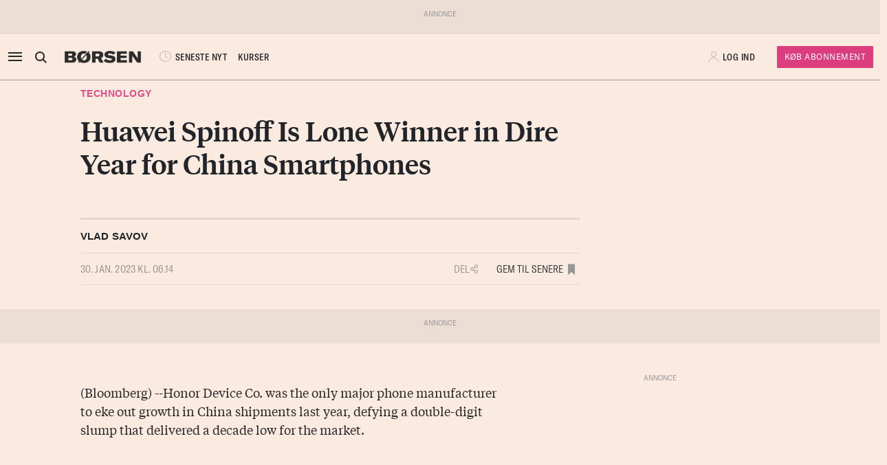

--- FILE ---
content_type: text/html; charset=UTF-8
request_url: https://borsen.dk/nyheder/prointernational/technology/huawei-spinoff-is-lone-winner-in-dire-year-for-china-smartphones
body_size: 14477
content:
<!DOCTYPE html>
<html lang="da" dir="ltr">

<head>
    <meta charset="utf-8">
    <meta name="viewport" content="width=device-width, initial-scale=1, shrink-to-fit=no">
    <meta http-equiv="Content-Type" content="text/html; charset=utf-8" />
    <meta http-equiv="X-UA-Compatible" content="IE=edge,chrome=1">
    <meta name="google-site-verification" content="ikQdkKRpk0VARpNP3Iih1IfuL513DJTiMUJbNIVb4TQ" />

    
    <meta property="fb:app_id" content="139026499462551" />
    <meta property="fb:pages" content="201640113193991" />
    <meta property="fb:pages" content="113868294219" />
    <meta property="fb:pages" content="198452653948" />

    
    <link rel="sitemap" href="https://borsen.dk/sitemap" type="application/xml" />

    <script>
        window.in_app = false;
    </script>
        <link rel="canonical" href="https://borsen.dk/nyheder/prointernational/technology/huawei-spinoff-is-lone-winner-in-dire-year-for-china-smartphones" />
    <meta name="description" itemprop="description" content="(Bloomberg) -- Honor Device Co. was the only major phone manufacturer to eke out growth in China shipments last year, defying a double-digit slump that delivered a decade low for the market.The former" />
    <meta property="og:description" content="(Bloomberg) -- Honor Device Co. was the only major phone manufacturer to eke out growth in China shipments last year, defying a double-digit slump that delivered a decade low for the market.The former" />
    <meta name="twitter:description" content="(Bloomberg) -- Honor Device Co. was the only major phone manufacturer to eke out growth in China shipments last year, defying a double-digit slump that delivered a decade low for the market.The former" />
    <meta property="og:type" content="article" />
    <meta property="article:published_time" content="2023-01-30 06:14:54" />
    <meta property="article:modified_time" itemprop="dateModified" content="2023-01-30 06:14:54" />
    <meta name="premium" content="">
            <meta property="og:title" content="Huawei Spinoff Is Lone Winner in Dire Year for China Smartphones" />
        <meta name="twitter:title" content="Huawei Spinoff Is Lone Winner in Dire Year for China Smartphones">
        <meta property="article:section" content="Technology" />
        <meta itemprop="name" content="Huawei Spinoff Is Lone Winner in Dire Year for China Smartphones">
    <meta name="author"
        content="Vlad Savov" />
    <meta property="og:site_name" content="borsen.dk" />
    <meta property="og:url" content="https://borsen.dk/nyheder/prointernational/technology/huawei-spinoff-is-lone-winner-in-dire-year-for-china-smartphones" />
    <meta name="twitter:site" content="https://borsen.dk">
    <meta name="twitter:card" content="summary_large_image">
            <meta property="og:image" content="https://media.borsen.dk/brapi/size/615/landscape/1240x-1.png" />
        <meta property="og:image:width" content="615" />
        <meta property="og:image:height" content="345" />
    
    <link href="https://norkon.borsen.dk/scripts/article/article-1.css" rel="stylesheet" />
    <script src="https://norkon.borsen.dk/scripts/article/article-1.js"></script>

    <meta name="csrf-token" content="JStT981xRx6aBkBa8wrcMXWs46DQrw0E3LA9Gubw">
    <meta name="instrumentation-key" content="">
    <title>Huawei Spinoff Is Lone Winner in Dire Year for China Smartphones</title>
    <link rel="stylesheet" href="/css/app.css?id=0df55a670924b36a11dab67bf53b2ffa">

            <script>
    var borsen = borsen || {};
    borsen.datalayer = Object.assign(
        {"random":"z4U3BZ","trace_id":"Root=1-6973cac5-260a9f86640c62be3a39ebf7","consents":[],"user":{"id":null,"entitlements":["NOID"],"newsletters":[],"activity_source":[],"audiences":[],"login_session":""},"device":{"in_app":false,"platform":null,"version":null},"app":{"in_app":false,"platform":null,"version":null},"ip_info":{"ip":"3.21.234.90","name":null,"signup_link":null}},
        {"article":{"id":3251203,"published":"2023-01-30T06:14:54+01:00","title":"Huawei Spinoff Is Lone Winner in Dire Year for China Smartphones","section":"Technology","sections":["Technology"],"authors":["Vlad Savov"],"breaking":false,"sponsored":[],"paywall":true,"tags":{"branche":null,"emne":null,"generel":null,"individer":null,"pleasure":null,"virksomheder":null,"wire":null},"subjects":null},"generated_at":"2026-01-23T20:23:50+01:00"},
    );

    let width = Math.max(document.documentElement.clientWidth || 0, window.innerWidth || 0)
    borsen.datalayer.device.screen = width >= 1024
    ? 'large'
    : width >= 728
        ? 'medium'
        : 'small';

    window.borsen = {
        ...window.borsen,
        events: {
            ...window.borsen?.events,
            datalayerReady: true
        }
    };

    window.dispatchEvent(new CustomEvent('borsenDatalayerReady'));

    (function(document, tag) {
        const cacheTime = 5 * 60 * 1000;
        const version   = Math.ceil(Date.now() / cacheTime) * cacheTime;

        const script  = document.createElement(tag);
        script.async  = true;
        script.src    = `https://cdn.borsen.cloud/sites/borsendk/scripts/borsen-stats-v2.js?version=${version}`;
        script.onload = function() {
            _BorsenStats('init', borsen.datalayer);
        };

        const firstScript = document.getElementsByTagName(tag)[0];
        firstScript.parentNode.insertBefore(script, firstScript);
    })(document, 'script');
</script>
    
    
</head>

<body class="default  ">

    <div id="app">

        
                    <partner-message type="topbanner"></partner-message>
        
        
        
                                    <b-navbar role="navigation" id="sdk-header" v-cloak="v-cloak" sticky="sticky" toggleable="lg" v-sdk-handle-intersection="{target: 'body', class: 'intersected'}" type="sdk" variant="paper">
    <div v-cloak class="container">

        
        <b-nav align="start" class="sdk-navbar-left align-items-left sdk-sizing-md:w-25 pl-0 pl-md-2 pl-lg-0">
            
            <b-button v-b-toggle.sdk-sidenav id="sdk-sidenav-toggler" aria-label="åben eller luk navigation">
                <i class="icon icon-menu sdk-sidebar-toggler" aria-hidden="true"></i>
            </b-button>
                            <b-nav-item
        id="koeb-mobil"
        class="d-flex d-md-none"
        href="https://borsen.dk/produkter/?cx_src=d-menu&b_source=borsen&b_medium=mobile_header&b_campaign=bliv_kunde"
        link-classes="btn sdk-bg-magenta sdk-color-white"
        >
        KØB
      </b-nav-item>
                        
            <b-collapse is-nav>
                                                            <b-nav-text>
                            <sdk-header-search></sdk-header-search>
                        </b-nav-text>
                                                                        <b-nav-item class="header-logo header-desktop-logo" href="/">
                        <img src="https://cdn.borsen.cloud/sites/borsendk/images/borsen_logo.png" alt="Børsen" >
                    </b-nav-item>
                            </b-collapse>
            
            <b-collapse is-nav class="sdk-header-menu">
                <b-navbar-nav class="d-flex align-items-center">
                                            <b-nav-item class="sdk-font-gta sdk-font-condensed sdk-ln-24px" href="/nyheder"
  link-classes="d-flex align-items-center">
    <i class="icon icon-latest-news" aria-hidden="true"></i>
    SENESTE NYT
</b-nav-item>
  <b-nav-item class="sdk-font-gta sdk-font-condensed sdk-ln-24px" href="/kurser"
  link-classes="d-flex align-items-center">
    KURSER
</b-nav-item>
                                    </b-navbar-nav>
            </b-collapse>

        </b-nav>

        
                    <b-navbar-nav align="middle" class="d-flex align-items-center">
                <b-nav-item class="header-logo header-mobile-logo" href="/">
                    <img src="https://cdn.borsen.cloud/sites/borsendk/images/borsen_logo.png" alt="Børsen" >
                </b-nav-item>
            </b-navbar-nav>
        
        
        <b-nav align="end" class="align-items-center sdk-sizing-md:w-25">

                            <b-nav-item class="sdk-font-gta sdk-font-condensed sdk-ln-24px d-md-none sdk-opacity-75" href="/kurser"
  link-classes="d-flex align-items-center">
    <i class="icon icon-kurs" aria-hidden="true"></i>
</b-nav-item>
 
    
    <b-nav id="account-settings-list" class="align-items-center">
      <b-nav-item class="account-login d-flex align-items-center" v-b-modal.sdk-login-modal>
      <i class="icon icon-my-account sdk-opacity-25" aria-hidden="true"></i><span
      class="d-none d-lg-inline-block sdk-font-gta text-uppercase sdk-ln-24px">Log ind</span>
    </b-nav-item>
                <b-nav-item
            href="https://borsen.dk/produkter/?cx_src=d-menu&b_source=borsen&b_medium=account-settings-list&b_campaign=bliv_kunde"
            link-classes="btn btn-sm sdk-bg-magenta sdk-bg-hover-magenta-light sdk-color-white d-none d-lg-block sdk-font-gta subscribe-btn"
        >
            Køb Abonnement
        </b-nav-item>
      </b-nav>
                    </b-nav>

    </div>
</b-navbar>
                <b-sidebar v-on:hidden="sdk.sidebarClose && this.clearTimeout(sdk.sidebarClose)" v-cloak id="sdk-sidenav" no-header sidebar-class="sdk-sidenav" width="450px">
  <template #default="{ hide, visible }">
    <div
      :hide="hide"
      :visible="visible"
            v-on:mouseenter="sdk.sidebarClose && this.clearTimeout(sdk.sidebarClose)"
      v-on:mouseleave="sdk.sidebarClose = this.setTimeout(() => hide(), 3000)"
          >
    <div class="px-3 pb-2">
      <span aria-hidden="true"><i v-b-toggle.sdk-sidenav class="close icon icon-close" aria-hidden="true"></i></span>
    </div>
    <b-nav vertical class="menu-items" >
      <b-nav-item class="menu-item link" href="/nyheder?b_source=borsendknyhederprointernationaltechnologyhuawei-spinoff-is-lone-winner-in-dire-year-for-china-smartphones&amp;b_medium=sidebar_row_1&amp;b_campaign=item_1" badges="" type="link"
     v-sdk-active-on.child="'pathname'" >
            <i class="icon icon-latest-news" href="/nyheder?b_source=borsendknyhederprointernationaltechnologyhuawei-spinoff-is-lone-winner-in-dire-year-for-china-smartphones&amp;b_medium=sidebar_row_1&amp;b_campaign=item_1" badges="" type="link" aria-hidden="true"></i>
            Seneste nyt
    </b-nav-item>
                  <b-nav-item class="menu-item link" href="https://borsen.dk/investor" badges="" type="link"
     v-sdk-active-on.child="'pathname'" >
            <i class="icon icon-kurs" href="https://borsen.dk/investor" badges="" type="link" aria-hidden="true"></i>
            Kurser
            <span class="alternate-label">Børsen investor</span>
    </b-nav-item>
                  <b-nav-item class="menu-item link" href="/soeg" badges="" type="link"
     v-sdk-active-on.child="'pathname'" >
            <i class="icon icon-search" href="/soeg" badges="" type="link" aria-hidden="true"></i>
            Søg
    </b-nav-item>
                  <b-nav-item class="menu-item link" href="/top1000?b_source=borsendknyhederprointernationaltechnologyhuawei-spinoff-is-lone-winner-in-dire-year-for-china-smartphones&amp;b_medium=sidebar_row_4&amp;b_campaign=item_1" badges="" type="link"
     v-sdk-active-on.child="'pathname'" >
            Top 1000
    </b-nav-item>
                  <b-nav-text type="empty_placeholder" class="menu-item empty_placeholder" active-on="pathname" href="" badges="" type="empty_placeholder" ></b-nav-text>

                  <b-nav-text type="empty_placeholder" class="menu-item empty_placeholder" active-on="pathname" href="" badges="" type="empty_placeholder" ></b-nav-text>

                  <b-nav-text class="folder" v-b-toggle:b1f0ba49-285d-44c8-af1b-0a1c32ba1dda>
        <div class="menu-item">
                        <a>Opinion</a>
            <div class="toggle-wrap">
                <i class="icon icon-backward-large" aria-hidden="true"></i>
            </div>
        </div>

        <b-collapse id="b1f0ba49-285d-44c8-af1b-0a1c32ba1dda" class="submenu"
                    v-sdk-handle-active.child.vueEvent='{"bv::toggle::collapse": "b1f0ba49-285d-44c8-af1b-0a1c32ba1dda"}' >
            <b-nav vertical>
                <b-nav-item class="menu-item link" href="/nyheder/opinion?b_source=borsendknyhederprointernationaltechnologyhuawei-spinoff-is-lone-winner-in-dire-year-for-china-smartphones&amp;b_medium=sidebar_row_5&amp;b_campaign=item_1" badges="" type="link"
     v-sdk-active-on.child="'pathname'" >
            Forside
    </b-nav-item>
                                        <b-nav-item class="menu-item link" href="/nyheder/opinion/debat?b_source=borsendknyhederprointernationaltechnologyhuawei-spinoff-is-lone-winner-in-dire-year-for-china-smartphones&amp;b_medium=sidebar_row_5&amp;b_campaign=item_2" badges="" type="link"
     v-sdk-active-on.child="'pathname'" >
            Debat
    </b-nav-item>
                                        <b-nav-item class="menu-item link" href="/nyheder/opinion/kommentar?b_source=borsendknyhederprointernationaltechnologyhuawei-spinoff-is-lone-winner-in-dire-year-for-china-smartphones&amp;b_medium=sidebar_row_5&amp;b_campaign=item_3" badges="" type="link"
     v-sdk-active-on.child="'pathname'" >
            Kommentar
    </b-nav-item>
                                        <b-nav-item class="menu-item link" href="/nyheder/opinion/kronik?b_source=borsendknyhederprointernationaltechnologyhuawei-spinoff-is-lone-winner-in-dire-year-for-china-smartphones&amp;b_medium=sidebar_row_5&amp;b_campaign=item_4" badges="" type="link"
     v-sdk-active-on.child="'pathname'" >
            Kronik
    </b-nav-item>
                                        <b-nav-item class="menu-item link" href="/nyheder/opinion/okonomisk-kommentar?b_source=borsendknyhederprointernationaltechnologyhuawei-spinoff-is-lone-winner-in-dire-year-for-china-smartphones&amp;b_medium=sidebar_row_5&amp;b_campaign=item_5" badges="" type="link"
     v-sdk-active-on.child="'pathname'" >
            Økonomisk kommentar
    </b-nav-item>
            </b-nav>
        </b-collapse>
    </b-nav-text>
          <b-nav-text class="folder" v-b-toggle:aa7bc38a-2454-482c-bd62-faf8fdd29af0>
        <div class="menu-item">
                        <a>Pleasure</a>
            <div class="toggle-wrap">
                <i class="icon icon-backward-large" aria-hidden="true"></i>
            </div>
        </div>

        <b-collapse id="aa7bc38a-2454-482c-bd62-faf8fdd29af0" class="submenu"
                    v-sdk-handle-active.child.vueEvent='{"bv::toggle::collapse": "aa7bc38a-2454-482c-bd62-faf8fdd29af0"}' >
            <b-nav vertical>
                <b-nav-item class="menu-item link" href="/nyheder/pleasure?b_source=borsendknyhederprointernationaltechnologyhuawei-spinoff-is-lone-winner-in-dire-year-for-china-smartphones&amp;b_medium=sidebar_row_6&amp;b_campaign=item_1" badges="" type="link"
     v-sdk-active-on.child="'pathname'" >
            Forside
    </b-nav-item>
                                        <b-nav-item class="menu-item link" href="/nyheder/pleasure/biler?b_source=borsendknyhederprointernationaltechnologyhuawei-spinoff-is-lone-winner-in-dire-year-for-china-smartphones&amp;b_medium=sidebar_row_6&amp;b_campaign=item_2" badges="" type="link"
     v-sdk-active-on.child="'pathname'" >
            Biler
    </b-nav-item>
                                        <b-nav-item class="menu-item link" href="/nyheder/pleasure/bolig?b_source=borsendknyhederprointernationaltechnologyhuawei-spinoff-is-lone-winner-in-dire-year-for-china-smartphones&amp;b_medium=sidebar_row_6&amp;b_campaign=item_3" badges="" type="link"
     v-sdk-active-on.child="'pathname'" >
            Bolig
    </b-nav-item>
                                        <b-nav-item class="menu-item link" href="/nyheder/pleasure/film?b_source=borsendknyhederprointernationaltechnologyhuawei-spinoff-is-lone-winner-in-dire-year-for-china-smartphones&amp;b_medium=sidebar_row_6&amp;b_campaign=item_4" badges="" type="link"
     v-sdk-active-on.child="'pathname'" >
            Film &amp; TV
    </b-nav-item>
                                        <b-nav-item class="menu-item link" href="/nyheder/pleasure/gastronomi?b_source=borsendknyhederprointernationaltechnologyhuawei-spinoff-is-lone-winner-in-dire-year-for-china-smartphones&amp;b_medium=sidebar_row_6&amp;b_campaign=item_5" badges="" type="link"
     v-sdk-active-on.child="'pathname'" >
            Gastronomi
    </b-nav-item>
                                        <b-nav-item class="menu-item link" href="/nyheder/pleasure/portraet?b_source=borsendknyhederprointernationaltechnologyhuawei-spinoff-is-lone-winner-in-dire-year-for-china-smartphones&amp;b_medium=sidebar_row_6&amp;b_campaign=item_6" badges="" type="link"
     v-sdk-active-on.child="'pathname'" >
            Portræt
    </b-nav-item>
                                        <b-nav-item class="menu-item link" href="/nyheder/pleasure/rejser?b_source=borsendknyhederprointernationaltechnologyhuawei-spinoff-is-lone-winner-in-dire-year-for-china-smartphones&amp;b_medium=sidebar_row_6&amp;b_campaign=item_7" badges="" type="link"
     v-sdk-active-on.child="'pathname'" >
            Rejser
    </b-nav-item>
            </b-nav>
        </b-collapse>
    </b-nav-text>
          <b-nav-text class="folder" v-b-toggle:258c8fc7-56b0-4e9f-9681-f6750a3792a5>
        <div class="menu-item">
                        <a>Nyheder</a>
            <div class="toggle-wrap">
                <i class="icon icon-backward-large" aria-hidden="true"></i>
            </div>
        </div>

        <b-collapse id="258c8fc7-56b0-4e9f-9681-f6750a3792a5" class="submenu"
             visible
      >
            <b-nav vertical>
                <b-nav-item class="menu-item link" href="https://borsen.dk/nyheder/ai" badges="" type="link"
     v-sdk-active-on.child="'pathname'" >
            AI
    </b-nav-item>
                                        <b-nav-item class="menu-item link" href="/aktiebriefing?b_source=borsendknyhederprointernationaltechnologyhuawei-spinoff-is-lone-winner-in-dire-year-for-china-smartphones&amp;b_medium=sidebar_row_7&amp;b_campaign=item_2" badges="" type="link"
     v-sdk-active-on.child="'pathname'" >
            Aktiebriefing
    </b-nav-item>
                                        <b-nav-item class="menu-item link" href="/nyheder/baeredygtig?b_source=borsendknyhederprointernationaltechnologyhuawei-spinoff-is-lone-winner-in-dire-year-for-china-smartphones&amp;b_medium=sidebar_row_7&amp;b_campaign=item_3" badges="" type="link"
     v-sdk-active-on.child="'pathname'" >
            Bæredygtig
    </b-nav-item>
                                        <b-nav-item class="menu-item link" href="https://borsen.dk/nyheder/ejendomme/" badges="" type="link"
     v-sdk-active-on.child="'pathname'" >
            Ejendomme
    </b-nav-item>
                                        <b-nav-item class="menu-item link" href="https://borsen.dk/nyheder/finans/" badges="" type="link"
     v-sdk-active-on.child="'pathname'" >
            Finans
    </b-nav-item>
                                        <b-nav-item class="menu-item link" href="/nyheder/gazelle?b_source=borsendknyhederprointernationaltechnologyhuawei-spinoff-is-lone-winner-in-dire-year-for-china-smartphones&amp;b_medium=sidebar_row_7&amp;b_campaign=item_6" badges="" type="link"
     v-sdk-active-on.child="'pathname'" >
            Gazelle
    </b-nav-item>
                                        <b-nav-item class="menu-item link" href="/nyheder/investor?b_source=borsendknyhederprointernationaltechnologyhuawei-spinoff-is-lone-winner-in-dire-year-for-china-smartphones&amp;b_medium=sidebar_row_7&amp;b_campaign=item_7" badges="" type="link"
     v-sdk-active-on.child="'pathname'" >
            Investor
    </b-nav-item>
                                        <b-nav-item class="menu-item link" href="/nyheder/ledelse?b_source=borsendknyhederprointernationaltechnologyhuawei-spinoff-is-lone-winner-in-dire-year-for-china-smartphones&amp;b_medium=sidebar_row_7&amp;b_campaign=item_8" badges="" type="link"
     v-sdk-active-on.child="'pathname'" >
            Ledelse
    </b-nav-item>
                                        <b-nav-item class="menu-item link" href="/nyheder/perspektiv?b_source=borsendknyhederprointernationaltechnologyhuawei-spinoff-is-lone-winner-in-dire-year-for-china-smartphones&amp;b_medium=sidebar_row_7&amp;b_campaign=item_9" badges="" type="link"
     v-sdk-active-on.child="'pathname'" >
            Perspektiv
    </b-nav-item>
                                        <b-nav-item class="menu-item link" href="/nyheder/politik?b_source=borsendknyhederprointernationaltechnologyhuawei-spinoff-is-lone-winner-in-dire-year-for-china-smartphones&amp;b_medium=sidebar_row_7&amp;b_campaign=item_10" badges="" type="link"
     v-sdk-active-on.child="'pathname'" >
            Politik
    </b-nav-item>
                                        <b-nav-item class="menu-item link" href="/nyheder/quiz?b_source=borsendknyhederprointernationaltechnologyhuawei-spinoff-is-lone-winner-in-dire-year-for-china-smartphones&amp;b_medium=sidebar_row_7&amp;b_campaign=item_11" badges="" type="link"
     v-sdk-active-on.child="'pathname'" >
            Quiz
    </b-nav-item>
                                        <b-nav-item class="menu-item link" href="https://borsen.dk/nyheder/samfund" badges="" type="link"
     v-sdk-active-on.child="'pathname'" >
            Samfund
    </b-nav-item>
                                        <b-nav-item class="menu-item link" href="/nyheder/virksomheder?b_source=borsendknyhederprointernationaltechnologyhuawei-spinoff-is-lone-winner-in-dire-year-for-china-smartphones&amp;b_medium=sidebar_row_7&amp;b_campaign=item_13" badges="" type="link"
     v-sdk-active-on.child="'pathname'" >
            Virksomheder
    </b-nav-item>
                                        <b-nav-item class="menu-item link" href="https://borsen.dk/nyheder/okonomi" badges="" type="link"
     v-sdk-active-on.child="'pathname'" >
            Økonomi
    </b-nav-item>
            </b-nav>
        </b-collapse>
    </b-nav-text>
          <b-nav-text type="empty_placeholder" class="menu-item empty_placeholder" active-on="pathname" href="" badges="" type="empty_placeholder" ></b-nav-text>

                  <b-nav-item class="menu-item link" href="https://borsen.dk/e-avisen" target="target" badges="" type="link"
     v-sdk-active-on.child="'pathname'" >
            <i class="icon icon-e-paper" href="https://borsen.dk/e-avisen" target="target" badges="" type="link" aria-hidden="true"></i>
            E-avisen
    </b-nav-item>
                  <b-nav-item class="menu-item link" href="/service/nyhedsbreve?b_source=borsendknyhederprointernationaltechnologyhuawei-spinoff-is-lone-winner-in-dire-year-for-china-smartphones&amp;b_medium=sidebar_row_9&amp;b_campaign=item_1" badges="" type="link"
     v-sdk-active-on.child="'pathname'" >
            <i class="icon icon-email" href="/service/nyhedsbreve?b_source=borsendknyhederprointernationaltechnologyhuawei-spinoff-is-lone-winner-in-dire-year-for-china-smartphones&amp;b_medium=sidebar_row_9&amp;b_campaign=item_1" badges="" type="link" aria-hidden="true"></i>
            Nyhedsbreve
    </b-nav-item>
                  <b-nav-item class="menu-item link" href="/service/podcasts?b_source=borsendknyhederprointernationaltechnologyhuawei-spinoff-is-lone-winner-in-dire-year-for-china-smartphones&amp;b_medium=sidebar_row_10&amp;b_campaign=item_1" badges="" type="link"
     v-sdk-active-on.child="'pathname'" >
            <i class="icon icon-podcast" href="/service/podcasts?b_source=borsendknyhederprointernationaltechnologyhuawei-spinoff-is-lone-winner-in-dire-year-for-china-smartphones&amp;b_medium=sidebar_row_10&amp;b_campaign=item_1" badges="" type="link" aria-hidden="true"></i>
            Podcasts
    </b-nav-item>
                  <b-nav-item class="menu-item link" href="/mine-gemte-artikler?b_source=borsendknyhederprointernationaltechnologyhuawei-spinoff-is-lone-winner-in-dire-year-for-china-smartphones&amp;b_medium=sidebar_row_11&amp;b_campaign=item_1" badges="" type="link"
     v-sdk-active-on.child="'pathname'" >
            <i class="icon icon-my-saved-articles" href="/mine-gemte-artikler?b_source=borsendknyhederprointernationaltechnologyhuawei-spinoff-is-lone-winner-in-dire-year-for-china-smartphones&amp;b_medium=sidebar_row_11&amp;b_campaign=item_1" badges="" type="link" aria-hidden="true"></i>
            Mine gemte artikler
    </b-nav-item>
                  <b-nav-item class="menu-item link" href="/kundeservice?b_source=borsendknyhederprointernationaltechnologyhuawei-spinoff-is-lone-winner-in-dire-year-for-china-smartphones&amp;b_medium=sidebar_row_12&amp;b_campaign=item_1" badges="" type="link"
     v-sdk-active-on.child="'pathname'" >
            <i class="icon icon-my-account" href="/kundeservice?b_source=borsendknyhederprointernationaltechnologyhuawei-spinoff-is-lone-winner-in-dire-year-for-china-smartphones&amp;b_medium=sidebar_row_12&amp;b_campaign=item_1" badges="" type="link" aria-hidden="true"></i>
            Kundeservice
    </b-nav-item>
                  <b-nav-text
  type="headline"
  class="menu-item headline sdk-color-ink has-sub" active-on="pathname" href="" badges="" type="headline"
>
  <div class="group-title">
    BØRSEN PRO
  </div>
</b-nav-text>

                    <b-nav-text
  type="text"
  class="menu-item text no-border is-sub"
>
  <div class="group-text">
    <p>Pro indhold med dybdegående analyser og nyhedsbreve indenfor finans og iværksætteri. <a href="http://borsen.dk/produkter/">Klik her og få adgang</a></p>
  </div>
</b-nav-text>
                  <b-nav-text class="folder" v-b-toggle:3a8ea1f9-7a3b-442b-89b9-4ed1587782aa>
        <div class="menu-item">
            <span
        class="section-badge gta-condensed-medium"
        style="background-color: #000; color: #fff;"
    >Pro</span>
            <a>Finans</a>
            <div class="toggle-wrap">
                <i class="icon icon-backward-large" aria-hidden="true"></i>
            </div>
        </div>

        <b-collapse id="3a8ea1f9-7a3b-442b-89b9-4ed1587782aa" class="submenu"
                    v-sdk-handle-active.child.vueEvent='{"bv::toggle::collapse": "3a8ea1f9-7a3b-442b-89b9-4ed1587782aa"}' >
            <b-nav vertical>
                <b-nav-item class="menu-item link" href="/nyheder/profinans?b_source=borsendknyhederprointernationaltechnologyhuawei-spinoff-is-lone-winner-in-dire-year-for-china-smartphones&amp;b_medium=sidebar_row_14&amp;b_campaign=item_1" badges="" type="link"
     v-sdk-active-on.child="'pathname'" >
            Forside
    </b-nav-item>
                                        <b-nav-item class="menu-item link" href="/nyheder/profinans/seneste-profinans?b_source=borsendknyhederprointernationaltechnologyhuawei-spinoff-is-lone-winner-in-dire-year-for-china-smartphones&amp;b_medium=sidebar_row_14&amp;b_campaign=item_2" badges="" type="link"
     v-sdk-active-on.child="'pathname'" >
            Seneste
    </b-nav-item>
                                        <b-nav-item class="menu-item link" href="https://borsen.dk/nyheder/profinans/analyse" badges="" type="link"
     v-sdk-active-on.child="'pathname'" >
            Analyser
    </b-nav-item>
                                        <b-nav-item class="menu-item link" href="/service/nyhedsbreve?b_source=borsendknyhederprointernationaltechnologyhuawei-spinoff-is-lone-winner-in-dire-year-for-china-smartphones&amp;b_medium=sidebar_row_14&amp;b_campaign=item_4" badges="" type="link"
     v-sdk-active-on.child="'pathname'" >
            Nyhedsbreve
    </b-nav-item>
            </b-nav>
        </b-collapse>
    </b-nav-text>
          <b-nav-item class="menu-item link" href="/nyheder/profinancialtimes?b_source=borsendknyhederprointernationaltechnologyhuawei-spinoff-is-lone-winner-in-dire-year-for-china-smartphones&amp;b_medium=sidebar_row_15&amp;b_campaign=item_1" badges="pro" type="link"
     v-sdk-active-on.child="'pathname'" >
        <span
        class="section-badge gta-condensed-medium"
        style="background-color: #000; color: #fff;"
    >Pro</span>
    Financial Times
    </b-nav-item>
                  <b-nav-item class="menu-item link" href="/nyheder/proeconomist?b_source=borsendknyhederprointernationaltechnologyhuawei-spinoff-is-lone-winner-in-dire-year-for-china-smartphones&amp;b_medium=sidebar_row_16&amp;b_campaign=item_1" badges="pro" type="link"
     v-sdk-active-on.child="'pathname'" >
        <span
        class="section-badge gta-condensed-medium"
        style="background-color: #000; color: #fff;"
    >Pro</span>
    The Economist
    </b-nav-item>
                  <b-nav-item class="menu-item link" href="/nyheder/prookonomiskbriefing?b_source=borsendknyhederprointernationaltechnologyhuawei-spinoff-is-lone-winner-in-dire-year-for-china-smartphones&amp;b_medium=sidebar_row_17&amp;b_campaign=item_1" badges="pro" type="link"
     v-sdk-active-on.child="'pathname'" >
        <span
        class="section-badge gta-condensed-medium"
        style="background-color: #000; color: #fff;"
    >Pro</span>
    Økonomisk Briefing
    </b-nav-item>
                  <b-nav-text
  type="headline"
  class="menu-item headline sdk-color-grey" active-on="pathname" href="" badges="" type="headline"
>
  <div class="group-title">
    Andre produkter og services
  </div>
</b-nav-text>

                  <b-nav-item class="menu-item link" href="https://borsen.dk/gazelle" badges="" type="link"
     v-sdk-active-on.child="'pathname'" >
            Børsen Gazelle
    </b-nav-item>
                  <b-nav-item class="menu-item link" href="https://borsen.dk/uddannelse" badges="" type="link"
     v-sdk-active-on.child="'pathname'" >
            Børsen Uddannelse
    </b-nav-item>
                  <b-nav-item class="menu-item link" href="/job?b_source=borsendknyhederprointernationaltechnologyhuawei-spinoff-is-lone-winner-in-dire-year-for-china-smartphones&amp;b_medium=sidebar_row_21&amp;b_campaign=item_1" badges="" type="link"
     v-sdk-active-on.child="'pathname'" >
            Børsen Job
    </b-nav-item>
    </b-nav>
  </div>
  </template>
</b-sidebar>

                    
        <main id="main">
            
            <div class="article-section article-section-technology overflow-x-clip">
                    <div
                class="container ">
                <div class="row row_0 ">
            <div class="ColumnElement col-12 col-lg-7 offset-lg-1">
    
      

    
      <div class="article-title" id="article-anchor-3251203">
            <span class="section section-technology">
    <div class="section-outer-container">
        
        <span class=" section-container">
                            <a class="section-link" href="/nyheder/technology?b_source=huawei-spinoff-is-lone-winner-in-dire-year-for-china-smartphones&amp;b_medium=row_0&amp;b_campaign=news_1">
                                        Technology
                </a>
                    </span>
            <div class="section-bookmark">
                
            </div>
    </div>
</span>
    
    
    <h1 class="tiempos-headline" v-cloak v-hypher>Huawei Spinoff Is Lone Winner in Dire Year for China Smartphones</h1>
</div>


    
      <p><strong class="subheading"></strong></p>


    
      

    
      <div class="article-info-element">
    <div class="row">
                    <div class="col-12">
                <div class="altbyline bordered-top bordered-bot">
                    <span class="author"><div><p>Vlad Savov</p></div></span>
                </div>
            </div>
        
                <div class="col-12">
            <div class="bordered-bot d-flex align-items-center">
                <span>
                    <span class="published ">30. jan. 2023 KL. 06.14</span>
                </span>

                <span class="d-flex ml-auto">
                    <share-button class="p-2 p-md-0 mr-10-px mr-md-20-px"></share-button>

                    <span class="d-none d-md-block gta-condensed-light uppercase pointer">
                        Gem til senere
                    </span>
                    <user-save-article size="large" id="3251203" />
                </span>
            </div>

        </div>
    </div>
</div>


      </div>

    </div>

            </div>
                    <div
                class="container-fluid p-0 ">
                <div class="row row_1 ">
            <div class="ColumnElement d-none d-lg-block w-100">
    
      <partner-message
            class="overflow-hidden "

                            
            
            type="leader"

            index="1"
    ></partner-message>


      </div>

    </div>

            </div>
                    <div
                class="container ">
                <div class="row row_2 ">
            <div class="ColumnElement col-12 offset-lg-1 col-lg-6">
    
      

    
      <div class=" article-content ">
  
        
            <p><br/></p><p><span class="news-dateline">(Bloomberg) --</span>Honor Device Co. was the only major phone manufacturer to eke out growth in China shipments last year, defying a double-digit slump that delivered a decade low for the market.</p>
        <div id="paywall" class="blank">
    </div>
    </div>


    
      <div class="RichTextElement">
            <br />
    </div>


    
      

    
      <div class="article-footer">

    
    <div class="share pt-3 pb-4 d-flex align-items-center justify-content-between">
        <share-button></share-button>
        <span>
            <span class="sdk-font-gta sdk-font-weight-300 sdk-font-condensed util-fsx-15px util-prx-7 uppercase pointer">
                Gem til senere
            </span>
            <user-save-article size="large" id="3251203" />
        </span>
    </div>
</div>


      </div>

            <div class="ColumnElement col-12 col-md-4 d-none d-lg-block">
    
      <partner-message
            class="overflow-hidden "

                            v-sticky
            
            type="square"

            index="1"
    ></partner-message>


      </div>

    </div>

            </div>
                    <div
                class="container ">
                <div class="row row_3 ">
            <div class="ColumnElement col-12">
    
      <div class="RichTextElement">
            <!-- V3_continous_scroll_artikelside (000000000033b075) -->
<div id="adn-000000000033b075" style="display: none"></div>
<script src="https://cdn.adnuntius.com/adn.js" async></script>
<script>
window.adn = window.adn || {}; adn.calls = adn.calls || [];
adn.calls.push(function() {
   adn.request({ useCookies: false, container: 'div', requestParams: { load: 'lazyRequest', proximity: 200 }, network: 'c6e22', adUnits: [
      { auId: '000000000033b075', auW: '1270', auH: '25000' }
   ]});
});
</script>
    </div>


      </div>

    </div>

            </div>
                    <div
                class="container-fluid p-0 ">
                <div class="row row_4 ">
            <div class="ColumnElement col">
    
      <partner-message
            class="overflow-hidden "

                            
            
            type="leader"

            index="2"
    ></partner-message>


      </div>

    </div>

            </div>
                    <div
                class="container ">
                <div class="row row_5 ">
            <div class="ColumnElement col-12">
    
      <div class="section-breaker text-center mb-2">
            <h2>Andre læser også</h2>
    </div>


      </div>

            <div class="ColumnElement col-12">
    
      <kilkaya-teasers
  v-cloak
  stream="https://streams-eu2-cdn.k5a.io/streams/v1/622090025ae537689f5d5142/get/6358d1b40533664f8507ad08"
  :article-slots="4"
  teaser-type="normal"
  teaser-classes="col-12 col-md-6 col-lg-3"
  :utm-row="5"

      :ads="[{&quot;position&quot;:4,&quot;unit_id&quot;:&quot;000000000011e330&quot;}]"
  >
</kilkaya-teasers>


      </div>

    </div>

            </div>
                    <div
                class="container ">
                <div class="row row_6 ">
            <div class="ColumnElement col">
    
      <div class="careerlink-carousel-deck mb-3">
    <borsen-job-carousel :initial='{"show_headline":true,"headline":"B\u00f8rsen Job","top_adunit_id":"00000000001e4441","slider_adunit_id":"00000000001dfd32","slide_dimensions":{"value":"220x260px","label":"220x260px","key":"220x260px"},"per_move":1,"per_page":5.5,"breakpoints":["474=1.6","767=2.3","991=3","1199=4"],"autoplay":true,"autoplay_hover_pause":true,"autoplay_frequency":3000,"type":"careerlink_carousel"}'></borsen-job-carousel>
</div>


      </div>

    </div>

            </div>
                    <div
                class="container ">
                <div class="row row_7 ">
            <div class="ColumnElement col-12">
    
      <div class="cardsElement py-3">
    <div class="cards">
        <hooper-slider v-cloak :settings="{
                wheelControl: false,
                infiniteScroll: true,
                breakpoints: {
                    0: {
                        itemsToShow: 1.15,
                        centerMode: false
                    },
                    375: {
                        itemsToShow: 1.3,
                        centerMode: false
                    },
                    425: {
                        itemsToShow: 1.45,
                        centerMode: false
                    },
                    600: {
                        itemsToShow: 1.5,
                        centerMode: false
                    },
                    768: {
                        itemsToShow: 2.3,
                        centerMode: false
                    },
                    1024: {
                        itemsToShow: 3.1,
                        centerMode: false
                    },
                    1225: {
                        itemsToShow: 4.15,
                        centerMode: false,
                        mouseDrag: false,
                        touchDrag: false
                    }
                }
            }">
                        <hooper-slide>
                <div class="
                            card
                            global
                                                        first                                                     ">
                    <!-- Image Cards -->
    <div class="bg-image h-100 w-100"
            style="background-image: url(https://cdn.borsen.cloud/sites/borsendk/images/cards/card-pro-ft.png);">
        <a href="https://borsen.dk/nyheder/profinancialtimes"></a>
    </div>

<!-- Custom Card -->
<div class="cardsHorizontal">
    </div>

                </div>
            </hooper-slide>
                        <hooper-slide>
                <div class="
                            card
                            global
                                                                                                            ">
                    <!-- Image Cards -->
    <div class="bg-image h-100 w-100"
            style="background-image: url(https://s3-eu-west-1.amazonaws.com/borsen-graphics/2025/cards/podcast-cards-saadan-investerer-jeg-16-04-25.jpg);">
        <a href="https://borsen.dk/service/podcasts/saadan-investerer-jeg"></a>
    </div>

<!-- Custom Card -->
<div class="cardsHorizontal">
    </div>

                </div>
            </hooper-slide>
                        <hooper-slide>
                <div class="
                            card
                            global
                                                                                                            ">
                    <!-- Image Cards -->
    <div class="bg-image h-100 w-100"
            style="background-image: url(https://s3-eu-west-1.amazonaws.com/borsen-graphics/2025/cards/podcast-cards-lunde-28-11-25.jpg);">
        <a href="https://borsen.dk/service/podcasts/topchefernes-strategi"></a>
    </div>

<!-- Custom Card -->
<div class="cardsHorizontal">
    </div>

                </div>
            </hooper-slide>
                        <hooper-slide>
                <div class="
                            card
                            global
                                                                                                            ">
                    <!-- Image Cards -->
    <div class="bg-image h-100 w-100"
            style="background-image: url(https://borsen-graphics.s3.eu-west-1.amazonaws.com/2026/podcast-cards/podcast-cards-investor-21-01-26.jpg);">
        <a href="https://borsen.dk/service/podcasts/investorpodcast"></a>
    </div>

<!-- Custom Card -->
<div class="cardsHorizontal">
    </div>

                </div>
            </hooper-slide>
                        <hooper-slide>
                <div class="
                            card
                            epaper
                                                            py-2 px-2 py-md-4 px-md-4
                                                                                    last                         ">
                    <div class="header">
    <div class="headline gta-condensed">
        <p>DAGENS</p>
        <p class="light">E-AVIS</p>
    </div>
    <img src="https://borsen.dk/icon/vignette/E-Paper.svg" class="vignette" alt="E-avis vignette">
</div>
<div class="body">
    <img src="https://mediacdn.prenly.com/api/image/024bf0653edca53c/2086086/cover-image/5fde88608d08c7c3307bd44ab1a37594" class="d-block mr-auto ml-auto mt-3" alt="Dagens E-avis">
</div>

<a href="/e-avisen?b_source=default-article&amp;b_medium=row_7&amp;b_campaign=epaper_5" track-name="e-paper" custom-track-props='{&quot;trackingPlacement&quot;:&quot;cards&quot;}' v-js-click>
    <div class="footer">
        <span class="gta">LÆS DAGENS E-AVIS</span>
        <i class="icon icon-forward" aria-hidden="true"></i>
    </div>
</a>

                </div>
            </hooper-slide>
                        <hooper-pagination slot="hooper-addons"></hooper-pagination>
        </hooper-slider>
        <script type="application/javascript">
            {
                const script = document.currentScript;
                const maxWidth = script.parentElement.clientWidth;
                script.previousElementSibling.style.setProperty('max-width', `${maxWidth}px`, 'important');
            }
        </script>
    </div>
</div>


      </div>

    </div>

            </div>
                    <div
                class="container-fluid p-0 ">
                <div class="row row_8 ">
            <div class="ColumnElement col">
    
      <partner-message
            class="overflow-hidden "

                            
            
            type="leader"

            index="3"
    ></partner-message>


      </div>

    </div>

            </div>
                    <div
                class="container ">
                <div class="row row_9 ">
            <div class="ColumnElement col-12">
    
      <div class="section-breaker text-center mb-2">
            <a href="/">
            <h2>Forsiden lige nu</h2>
        </a>
    </div>


      </div>

            <div class="ColumnElement col-12 col-lg-9">
    
      <div class="row article-flow ">
                        <script data-rh="true" type="application/ld+json">
    {
        "@context": "http://schema.org",
        "@type": "NewsArticle",
        "description": "Efter problemer i elnettet: Minister kan være nødt til at afvise projekter",
        "image": [
                            {
                    "@context": "http://schema.org",
                    "@type": "ImageObject",
                    "url": "https://media.borsen.dk/brapi/size/615//brapi/size/615/landscape/4062605-klimaminister-lars-aagaard-m.jpg",
                    "caption": "Efter problemer i elnettet: Minister kan være nødt til at afvise projekter"
                }
                    ],
        "mainEntityOfPage": "https://borsen.dk/nyheder/baeredygtig/efter-problemer-i-elnettet-minister-kan-vaere-nodt-til-at-afvise-projekter",
        "url": "https://borsen.dk/nyheder/baeredygtig/efter-problemer-i-elnettet-minister-kan-vaere-nodt-til-at-afvise-projekter",
        "inLanguage": "da-DK",
        "author": [
            
                ],
        "dateModified": "2026-01-23 18:43:14",
        "datePublished": "2026-01-23 18:43:14",
        "headline": "Efter problemer i elnettet: Minister kan være nødt til at afvise projekter",
        "publisher": {
    "@context": "https://schema.org",
    "@type": "Organization",
    "url": "https://www.borsen.dk/",
    "name": "Dagbladet Børsen",
    "address": {
        "@type": "PostalAddress",
        "streetAddress": "Møntergade 19",
        "postalCode": "1140",
        "addressLocality": "København K"
    },
    "telephone": "+45 33320102",
    "logo": {
    "@context": "https://schema.org",
    "@type": "ImageObject",
    "url": "https://cdn.borsen.cloud/sites/borsendk/images/borsen_logo.png"
}
,
    "contactPoint": {
        "@type": "ContactPoint",
        "telephone": "+45 72423212",
        "contactType": "customer service"
    }
}
,
        "copyrightHolder": {
    "@context": "https://schema.org",
    "@type": "Organization",
    "url": "https://www.borsen.dk/",
    "name": "Dagbladet Børsen",
    "address": {
        "@type": "PostalAddress",
        "streetAddress": "Møntergade 19",
        "postalCode": "1140",
        "addressLocality": "København K"
    },
    "telephone": "+45 33320102",
    "logo": {
    "@context": "https://schema.org",
    "@type": "ImageObject",
    "url": "https://cdn.borsen.cloud/sites/borsendk/images/borsen_logo.png"
}
,
    "contactPoint": {
        "@type": "ContactPoint",
        "telephone": "+45 72423212",
        "contactType": "customer service"
    }
}
,
        "sourceOrganization": {
    "@context": "https://schema.org",
    "@type": "Organization",
    "url": "https://www.borsen.dk/",
    "name": "Dagbladet Børsen",
    "address": {
        "@type": "PostalAddress",
        "streetAddress": "Møntergade 19",
        "postalCode": "1140",
        "addressLocality": "København K"
    },
    "telephone": "+45 33320102",
    "logo": {
    "@context": "https://schema.org",
    "@type": "ImageObject",
    "url": "https://cdn.borsen.cloud/sites/borsendk/images/borsen_logo.png"
}
,
    "contactPoint": {
        "@type": "ContactPoint",
        "telephone": "+45 72423212",
        "contactType": "customer service"
    }
}
,
        "copyrightYear": "2026",
        "hasPart":
        {
            "@type": "WebPageElement",
            "isAccessibleForFree": "False"
            
        }
    }
</script>

<div class="col-12 mb-3">
    <div class="story-teaser picture">
        <div class="teaser-border d-none"></div>
        <div class="row d-flex h-100" id="art-4062606">
            <div
                class="col-12 order-0 d-flex flex-column
        
        col-md-4 order-md-1 
        ">

                    <span class="section section-baeredygtig">
    <div class="section-outer-container">
        
        <span class=" section-container">
                            <a class="section-link" href="/nyheder/baeredygtig?b_source=huawei-spinoff-is-lone-winner-in-dire-year-for-china-smartphones&amp;b_medium=row_9&amp;b_campaign=news_1">
                                        Bæredygtig
                </a>
                    </span>
            <div class="section-bookmark">
                <user-save-article id="4062606">
                            <div class="read-later">
                    Læs senere
                </div>
                    </user-save-article>
            </div>
    </div>
</span>

                <a class="teaser-title-link  " data-k5a-url="https://borsen.dk/nyhed/4062606"
                    href="/nyheder/baeredygtig/efter-problemer-i-elnettet-minister-kan-vaere-nodt-til-at-afvise-projekter?b_source=huawei-spinoff-is-lone-winner-in-dire-year-for-china-smartphones&amp;b_medium=row_9&amp;b_campaign=news_1"
                    >
                        <div class="teaser-text ">
        <h2 v-text-resizer v-hypher v-cloak class="tiempos-headline">
            Efter problemer i elnettet: Minister kan være nødt til at afvise projekter
        </h2>
    </div>

                    </a>

                                </div>
                            <a data-k5a-url="https://borsen.dk/nyhed/4062606"
                    class="col col-md-8 teaser-image-link"
                    href="/nyheder/baeredygtig/efter-problemer-i-elnettet-minister-kan-vaere-nodt-til-at-afvise-projekter?b_source=huawei-spinoff-is-lone-winner-in-dire-year-for-china-smartphones&amp;b_medium=row_9&amp;b_campaign=news_1">
                                <div isOffset="true" v-lazy-load class="image">
            
            <img data-src="https://media.borsen.dk/brapi/size/615/landscape/4062605-klimaminister-lars-aagaard-m.jpg" src="/img/dummy.png"
                alt="Efter problemer i elnettet: Minister kan være nødt til at afvise projekter">

        </div>
                    </a>
                    </div>
    </div>
</div>

                                <script data-rh="true" type="application/ld+json">
    {
        "@context": "http://schema.org",
        "@type": "NewsArticle",
        "description": "Golden Dome, rød linje og kinesere: Her er de svære spørgsmål i striden om Grønland",
        "image": [
                            {
                    "@context": "http://schema.org",
                    "@type": "ImageObject",
                    "url": "https://media.borsen.dk/brapi/size/615//brapi/size/615/landscape/4062604-56th-annual-meeting-of-the-world-economic-forum-in-davos.jpg",
                    "caption": "Golden Dome, rød linje og kinesere: Her er de svære spørgsmål i striden om Grønland"
                }
                    ],
        "mainEntityOfPage": "https://borsen.dk/nyheder/politik/golden-dome-rod-linje-og-kinesere-her-er-de-svaere-sporgsmal-i-striden-om-gronland",
        "url": "https://borsen.dk/nyheder/politik/golden-dome-rod-linje-og-kinesere-her-er-de-svaere-sporgsmal-i-striden-om-gronland",
        "inLanguage": "da-DK",
        "author": [
            
                ],
        "dateModified": "2026-01-23 18:00:00",
        "datePublished": "2026-01-23 18:00:00",
        "headline": "Golden Dome, rød linje og kinesere: Her er de svære spørgsmål i striden om Grønland",
        "publisher": {
    "@context": "https://schema.org",
    "@type": "Organization",
    "url": "https://www.borsen.dk/",
    "name": "Dagbladet Børsen",
    "address": {
        "@type": "PostalAddress",
        "streetAddress": "Møntergade 19",
        "postalCode": "1140",
        "addressLocality": "København K"
    },
    "telephone": "+45 33320102",
    "logo": {
    "@context": "https://schema.org",
    "@type": "ImageObject",
    "url": "https://cdn.borsen.cloud/sites/borsendk/images/borsen_logo.png"
}
,
    "contactPoint": {
        "@type": "ContactPoint",
        "telephone": "+45 72423212",
        "contactType": "customer service"
    }
}
,
        "copyrightHolder": {
    "@context": "https://schema.org",
    "@type": "Organization",
    "url": "https://www.borsen.dk/",
    "name": "Dagbladet Børsen",
    "address": {
        "@type": "PostalAddress",
        "streetAddress": "Møntergade 19",
        "postalCode": "1140",
        "addressLocality": "København K"
    },
    "telephone": "+45 33320102",
    "logo": {
    "@context": "https://schema.org",
    "@type": "ImageObject",
    "url": "https://cdn.borsen.cloud/sites/borsendk/images/borsen_logo.png"
}
,
    "contactPoint": {
        "@type": "ContactPoint",
        "telephone": "+45 72423212",
        "contactType": "customer service"
    }
}
,
        "sourceOrganization": {
    "@context": "https://schema.org",
    "@type": "Organization",
    "url": "https://www.borsen.dk/",
    "name": "Dagbladet Børsen",
    "address": {
        "@type": "PostalAddress",
        "streetAddress": "Møntergade 19",
        "postalCode": "1140",
        "addressLocality": "København K"
    },
    "telephone": "+45 33320102",
    "logo": {
    "@context": "https://schema.org",
    "@type": "ImageObject",
    "url": "https://cdn.borsen.cloud/sites/borsendk/images/borsen_logo.png"
}
,
    "contactPoint": {
        "@type": "ContactPoint",
        "telephone": "+45 72423212",
        "contactType": "customer service"
    }
}
,
        "copyrightYear": "2026",
        "hasPart":
        {
            "@type": "WebPageElement",
            "isAccessibleForFree": "False"
            
        }
    }
</script>

<div class="col-12 col-md-6 col-lg-4 mb-4">
    <div class="story-teaser picture">
        <div class="teaser-border d-block d-md-block d-lg-block"></div>
        <div class="row d-flex h-100" id="art-4062601">
            <div
                class="col-12 order-0 d-flex flex-column
        
        
        ">

                    <span class="section section-politik">
    <div class="section-outer-container">
        
        <span class=" section-container">
                            <a class="section-link" href="/nyheder/politik?b_source=huawei-spinoff-is-lone-winner-in-dire-year-for-china-smartphones&amp;b_medium=row_9&amp;b_campaign=news_2">
                                        Politik
                </a>
                    </span>
            <div class="section-bookmark">
                <user-save-article id="4062601">
                    </user-save-article>
            </div>
    </div>
</span>

                <a class="teaser-title-link  " data-k5a-url="https://borsen.dk/nyhed/4062601"
                    href="/nyheder/politik/golden-dome-rod-linje-og-kinesere-her-er-de-svaere-sporgsmal-i-striden-om-gronland?b_source=huawei-spinoff-is-lone-winner-in-dire-year-for-china-smartphones&amp;b_medium=row_9&amp;b_campaign=news_2"
                    >
                        <div class="teaser-text ">
        <h2 v-text-resizer v-hypher v-cloak class="tiempos-headline">
            Golden Dome, rød linje og kinesere: Her er de svære spørgsmål i striden om Grønland
        </h2>
    </div>

                    </a>

                                </div>
                            <a data-k5a-url="https://borsen.dk/nyhed/4062601"
                    class="col mt-auto teaser-image-link"
                    href="/nyheder/politik/golden-dome-rod-linje-og-kinesere-her-er-de-svaere-sporgsmal-i-striden-om-gronland?b_source=huawei-spinoff-is-lone-winner-in-dire-year-for-china-smartphones&amp;b_medium=row_9&amp;b_campaign=news_2">
                                <div isOffset="true" v-lazy-load class="image">
            
            <img data-src="https://media.borsen.dk/brapi/size/615/landscape/4062604-56th-annual-meeting-of-the-world-economic-forum-in-davos.jpg" src="/img/dummy.png"
                alt="Golden Dome, rød linje og kinesere: Her er de svære spørgsmål i striden om Grønland">

        </div>
                    </a>
                    </div>
    </div>
</div>

                                <script data-rh="true" type="application/ld+json">
    {
        "@context": "http://schema.org",
        "@type": "NewsArticle",
        "description": "Asiens “arabiske forår” kan ryste vækst og investorer",
        "image": [
                            {
                    "@context": "http://schema.org",
                    "@type": "ImageObject",
                    "url": "https://media.borsen.dk/brapi/size/615/landscape/4062457-thai-anti-government-mass-protest-on-the-47th-anniversary-of-the-1973-student-uprising-in-bangkok.jpg",
                    "caption": "Asiens “arabiske forår” kan ryste vækst og investorer"
                }
                    ],
        "mainEntityOfPage": "https://borsen.dk/nyheder/opinion/asiens-arabiske-forar-kan-ryste-vaekst-og-investorer",
        "url": "https://borsen.dk/nyheder/opinion/asiens-arabiske-forar-kan-ryste-vaekst-og-investorer",
        "inLanguage": "da-DK",
        "author": [
            
                ],
        "dateModified": "2026-01-23 19:18:20",
        "datePublished": "2026-01-23 19:18:20",
        "headline": "Asiens “arabiske forår” kan ryste vækst og investorer",
        "publisher": {
    "@context": "https://schema.org",
    "@type": "Organization",
    "url": "https://www.borsen.dk/",
    "name": "Dagbladet Børsen",
    "address": {
        "@type": "PostalAddress",
        "streetAddress": "Møntergade 19",
        "postalCode": "1140",
        "addressLocality": "København K"
    },
    "telephone": "+45 33320102",
    "logo": {
    "@context": "https://schema.org",
    "@type": "ImageObject",
    "url": "https://cdn.borsen.cloud/sites/borsendk/images/borsen_logo.png"
}
,
    "contactPoint": {
        "@type": "ContactPoint",
        "telephone": "+45 72423212",
        "contactType": "customer service"
    }
}
,
        "copyrightHolder": {
    "@context": "https://schema.org",
    "@type": "Organization",
    "url": "https://www.borsen.dk/",
    "name": "Dagbladet Børsen",
    "address": {
        "@type": "PostalAddress",
        "streetAddress": "Møntergade 19",
        "postalCode": "1140",
        "addressLocality": "København K"
    },
    "telephone": "+45 33320102",
    "logo": {
    "@context": "https://schema.org",
    "@type": "ImageObject",
    "url": "https://cdn.borsen.cloud/sites/borsendk/images/borsen_logo.png"
}
,
    "contactPoint": {
        "@type": "ContactPoint",
        "telephone": "+45 72423212",
        "contactType": "customer service"
    }
}
,
        "sourceOrganization": {
    "@context": "https://schema.org",
    "@type": "Organization",
    "url": "https://www.borsen.dk/",
    "name": "Dagbladet Børsen",
    "address": {
        "@type": "PostalAddress",
        "streetAddress": "Møntergade 19",
        "postalCode": "1140",
        "addressLocality": "København K"
    },
    "telephone": "+45 33320102",
    "logo": {
    "@context": "https://schema.org",
    "@type": "ImageObject",
    "url": "https://cdn.borsen.cloud/sites/borsendk/images/borsen_logo.png"
}
,
    "contactPoint": {
        "@type": "ContactPoint",
        "telephone": "+45 72423212",
        "contactType": "customer service"
    }
}
,
        "copyrightYear": "2026",
        "hasPart":
        {
            "@type": "WebPageElement",
            "isAccessibleForFree": "False"
            
        }
    }
</script>

<div class="col-12 col-md-6 col-lg-4 mb-4">
    <div class="opinion-teaser d-flex flex-column h-100">
        <div class="teaser-border d-block d-md-block d-lg-block"></div>
        <div class="row d-flex h-100" id="art-4062456">
            <div
                class="col-12 order-0 d-flex flex-column
        
        
        ">

                
    <span class="section section-opinion">
    <div class="section-outer-container">
        
        <span class=" section-container">
                            <a class="section-link" href="/nyheder/opinion?b_source=huawei-spinoff-is-lone-winner-in-dire-year-for-china-smartphones&amp;b_medium=row_9&amp;b_campaign=news_3">
                                        Kronik
                </a>
                    </span>
            <div class="section-bookmark">
                <user-save-article id="4062456">
                    </user-save-article>
            </div>
    </div>
</span>

                <a class="teaser-title-link  " data-k5a-url="https://borsen.dk/nyhed/4062456"
                    href="/nyheder/opinion/asiens-arabiske-forar-kan-ryste-vaekst-og-investorer?b_source=huawei-spinoff-is-lone-winner-in-dire-year-for-china-smartphones&amp;b_medium=row_9&amp;b_campaign=news_3"
                    >
                        <div class="teaser-wrap d-flex flex-column flex-grow-1 justify-content-end">
        <div class="teaser-text">
            <h2 v-hypher v-text-resizer v-cloak class="tiempos-headline">
                Asiens “arabiske forår” kan ryste vækst og investorer
            </h2>
           
        </div>
    </div>
                </a>

                             </div>
                            <a data-k5a-url="https://borsen.dk/nyhed/4062456"
                    class="col mt-auto teaser-image-link"
                    href="/nyheder/opinion/asiens-arabiske-forar-kan-ryste-vaekst-og-investorer?b_source=huawei-spinoff-is-lone-winner-in-dire-year-for-china-smartphones&amp;b_medium=row_9&amp;b_campaign=news_3">
                    
            <div isOffset="true" v-lazy-load>
            <img data-src="https://media.borsen.dk/brapi/size/615/landscape/4062457-thai-anti-government-mass-protest-on-the-47th-anniversary-of-the-1973-student-uprising-in-bangkok.jpg" src="/img/dummy.png"
                alt="Asiens “arabiske forår” kan ryste vækst og investorer">
        </div>
        

                </a>
                    </div>
    </div>
</div>

                                <script data-rh="true" type="application/ld+json">
    {
        "@context": "http://schema.org",
        "@type": "NewsArticle",
        "description": "Ekspert: Dette vil Nato med øget militær i Arktis",
        "image": [
                            {
                    "@context": "http://schema.org",
                    "@type": "ImageObject",
                    "url": "https://media.borsen.dk/brapi/size/615//brapi/size/615/landscape/4062594-flere-danske-soldater-lander-i-nuuk.jpg",
                    "caption": "Ekspert: Dette vil Nato med øget militær i Arktis"
                }
                    ],
        "mainEntityOfPage": "https://borsen.dk/nyheder/udland/ekspert-dette-vil-nato-med-oget-militaer-i-arktis",
        "url": "https://borsen.dk/nyheder/udland/ekspert-dette-vil-nato-med-oget-militaer-i-arktis",
        "inLanguage": "da-DK",
        "author": [
            
                ],
        "dateModified": "2026-01-23 17:31:33",
        "datePublished": "2026-01-23 17:31:33",
        "headline": "Ekspert: Dette vil Nato med øget militær i Arktis",
        "publisher": {
    "@context": "https://schema.org",
    "@type": "Organization",
    "url": "https://www.borsen.dk/",
    "name": "Dagbladet Børsen",
    "address": {
        "@type": "PostalAddress",
        "streetAddress": "Møntergade 19",
        "postalCode": "1140",
        "addressLocality": "København K"
    },
    "telephone": "+45 33320102",
    "logo": {
    "@context": "https://schema.org",
    "@type": "ImageObject",
    "url": "https://cdn.borsen.cloud/sites/borsendk/images/borsen_logo.png"
}
,
    "contactPoint": {
        "@type": "ContactPoint",
        "telephone": "+45 72423212",
        "contactType": "customer service"
    }
}
,
        "copyrightHolder": {
    "@context": "https://schema.org",
    "@type": "Organization",
    "url": "https://www.borsen.dk/",
    "name": "Dagbladet Børsen",
    "address": {
        "@type": "PostalAddress",
        "streetAddress": "Møntergade 19",
        "postalCode": "1140",
        "addressLocality": "København K"
    },
    "telephone": "+45 33320102",
    "logo": {
    "@context": "https://schema.org",
    "@type": "ImageObject",
    "url": "https://cdn.borsen.cloud/sites/borsendk/images/borsen_logo.png"
}
,
    "contactPoint": {
        "@type": "ContactPoint",
        "telephone": "+45 72423212",
        "contactType": "customer service"
    }
}
,
        "sourceOrganization": {
    "@context": "https://schema.org",
    "@type": "Organization",
    "url": "https://www.borsen.dk/",
    "name": "Dagbladet Børsen",
    "address": {
        "@type": "PostalAddress",
        "streetAddress": "Møntergade 19",
        "postalCode": "1140",
        "addressLocality": "København K"
    },
    "telephone": "+45 33320102",
    "logo": {
    "@context": "https://schema.org",
    "@type": "ImageObject",
    "url": "https://cdn.borsen.cloud/sites/borsendk/images/borsen_logo.png"
}
,
    "contactPoint": {
        "@type": "ContactPoint",
        "telephone": "+45 72423212",
        "contactType": "customer service"
    }
}
,
        "copyrightYear": "2026",
        "hasPart":
        {
            "@type": "WebPageElement",
            "isAccessibleForFree": "False"
            
        }
    }
</script>

<div class="col-12 col-lg-4 mb-4">
    <div class="story-teaser picture">
        <div class="teaser-border d-block d-md-block d-lg-block"></div>
        <div class="row d-flex h-100" id="art-4062593">
            <div
                class="col-12 order-0 d-flex flex-column
        
        
        ">

                    <span class="section section-udland">
    <div class="section-outer-container">
        
        <span class=" section-container">
                            <a class="section-link" href="/nyheder/udland?b_source=huawei-spinoff-is-lone-winner-in-dire-year-for-china-smartphones&amp;b_medium=row_9&amp;b_campaign=news_4">
                                        Udland
                </a>
                    </span>
            <div class="section-bookmark">
                <user-save-article id="4062593">
                    </user-save-article>
            </div>
    </div>
</span>

                <a class="teaser-title-link  " data-k5a-url="https://borsen.dk/nyhed/4062593"
                    href="/nyheder/udland/ekspert-dette-vil-nato-med-oget-militaer-i-arktis?b_source=huawei-spinoff-is-lone-winner-in-dire-year-for-china-smartphones&amp;b_medium=row_9&amp;b_campaign=news_4"
                    >
                        <div class="teaser-text ">
        <h2 v-text-resizer v-hypher v-cloak class="tiempos-headline">
            Ekspert: Dette vil Nato med øget militær i Arktis
        </h2>
    </div>

                    </a>

                                </div>
                            <a data-k5a-url="https://borsen.dk/nyhed/4062593"
                    class="col mt-auto teaser-image-link"
                    href="/nyheder/udland/ekspert-dette-vil-nato-med-oget-militaer-i-arktis?b_source=huawei-spinoff-is-lone-winner-in-dire-year-for-china-smartphones&amp;b_medium=row_9&amp;b_campaign=news_4">
                                <div isOffset="true" v-lazy-load class="image">
            
            <img data-src="https://media.borsen.dk/brapi/size/615/landscape/4062594-flere-danske-soldater-lander-i-nuuk.jpg" src="/img/dummy.png"
                alt="Ekspert: Dette vil Nato med øget militær i Arktis">

        </div>
                    </a>
                    </div>
    </div>
</div>

                                <script data-rh="true" type="application/ld+json">
    {
        "@context": "http://schema.org",
        "@type": "NewsArticle",
        "description": "Mette Frederiksen: Nu har vi en vej",
        "image": [
                            {
                    "@context": "http://schema.org",
                    "@type": "ImageObject",
                    "url": "https://media.borsen.dk/brapi/size/615//brapi/size/615/landscape/4062582-mette-frederiksen-og-jens-frederik-nielsen-i-nuuk.jpg",
                    "caption": "Mette Frederiksen: Nu har vi en vej"
                }
                    ],
        "mainEntityOfPage": "https://borsen.dk/nyheder/politik/mette-frederiksen-nu-har-vi-en-vej",
        "url": "https://borsen.dk/nyheder/politik/mette-frederiksen-nu-har-vi-en-vej",
        "inLanguage": "da-DK",
        "author": [
            
                ],
        "dateModified": "2026-01-23 07:22:36",
        "datePublished": "2026-01-23 07:22:36",
        "headline": "Mette Frederiksen: Nu har vi en vej",
        "publisher": {
    "@context": "https://schema.org",
    "@type": "Organization",
    "url": "https://www.borsen.dk/",
    "name": "Dagbladet Børsen",
    "address": {
        "@type": "PostalAddress",
        "streetAddress": "Møntergade 19",
        "postalCode": "1140",
        "addressLocality": "København K"
    },
    "telephone": "+45 33320102",
    "logo": {
    "@context": "https://schema.org",
    "@type": "ImageObject",
    "url": "https://cdn.borsen.cloud/sites/borsendk/images/borsen_logo.png"
}
,
    "contactPoint": {
        "@type": "ContactPoint",
        "telephone": "+45 72423212",
        "contactType": "customer service"
    }
}
,
        "copyrightHolder": {
    "@context": "https://schema.org",
    "@type": "Organization",
    "url": "https://www.borsen.dk/",
    "name": "Dagbladet Børsen",
    "address": {
        "@type": "PostalAddress",
        "streetAddress": "Møntergade 19",
        "postalCode": "1140",
        "addressLocality": "København K"
    },
    "telephone": "+45 33320102",
    "logo": {
    "@context": "https://schema.org",
    "@type": "ImageObject",
    "url": "https://cdn.borsen.cloud/sites/borsendk/images/borsen_logo.png"
}
,
    "contactPoint": {
        "@type": "ContactPoint",
        "telephone": "+45 72423212",
        "contactType": "customer service"
    }
}
,
        "sourceOrganization": {
    "@context": "https://schema.org",
    "@type": "Organization",
    "url": "https://www.borsen.dk/",
    "name": "Dagbladet Børsen",
    "address": {
        "@type": "PostalAddress",
        "streetAddress": "Møntergade 19",
        "postalCode": "1140",
        "addressLocality": "København K"
    },
    "telephone": "+45 33320102",
    "logo": {
    "@context": "https://schema.org",
    "@type": "ImageObject",
    "url": "https://cdn.borsen.cloud/sites/borsendk/images/borsen_logo.png"
}
,
    "contactPoint": {
        "@type": "ContactPoint",
        "telephone": "+45 72423212",
        "contactType": "customer service"
    }
}
,
        "copyrightYear": "2026",
        "hasPart":
        {
            "@type": "WebPageElement",
            "isAccessibleForFree": "False"
            
        }
    }
</script>

<div class="col-12 mb-3">
    <div class="story-teaser picture">
        <div class="teaser-border d-block d-md-block d-lg-block"></div>
        <div class="row d-flex h-100" id="art-4060918">
            <div
                class="col-12 order-0 d-flex flex-column
        col-md-4 order-md-0 
        
        ">

                    <span class="section section-politik">
    <div class="section-outer-container">
        
        <span class=" section-container">
                            <a class="section-link" href="/nyheder/politik?b_source=huawei-spinoff-is-lone-winner-in-dire-year-for-china-smartphones&amp;b_medium=row_9&amp;b_campaign=news_5">
                                        Politik
                </a>
                    </span>
            <div class="section-bookmark">
                <user-save-article id="4060918">
                    </user-save-article>
            </div>
    </div>
</span>

                <a class="teaser-title-link  " data-k5a-url="https://borsen.dk/nyhed/4060918"
                    href="/nyheder/politik/mette-frederiksen-nu-har-vi-en-vej?b_source=huawei-spinoff-is-lone-winner-in-dire-year-for-china-smartphones&amp;b_medium=row_9&amp;b_campaign=news_5"
                    >
                        <div class="teaser-text ">
        <h2 v-text-resizer v-hypher v-cloak class="tiempos-headline">
            Mette Frederiksen: Nu har vi en vej
        </h2>
    </div>

                    </a>

                                </div>
                            <a data-k5a-url="https://borsen.dk/nyhed/4060918"
                    class="col col-md-8 teaser-image-link"
                    href="/nyheder/politik/mette-frederiksen-nu-har-vi-en-vej?b_source=huawei-spinoff-is-lone-winner-in-dire-year-for-china-smartphones&amp;b_medium=row_9&amp;b_campaign=news_5">
                                <div isOffset="true" v-lazy-load class="image">
            
            <img data-src="https://media.borsen.dk/brapi/size/615/landscape/4062582-mette-frederiksen-og-jens-frederik-nielsen-i-nuuk.jpg" src="/img/dummy.png"
                alt="Mette Frederiksen: Nu har vi en vej">

        </div>
                    </a>
                    </div>
    </div>
</div>

                                <script data-rh="true" type="application/ld+json">
    {
        "@context": "http://schema.org",
        "@type": "NewsArticle",
        "description": "Aktiestatus i USA: Let fremgang trukket af Nvidia, Microsoft og Amazon",
        "image": [
                            {
                    "@context": "http://schema.org",
                    "@type": "ImageObject",
                    "url": "https://media.borsen.dk/brapi/size/615//brapi/size/615/landscape/4062608-file-photo-illustration-shows-nvidia-logo-and-computer-motherboard.jpg",
                    "caption": "Aktiestatus i USA: Let fremgang trukket af Nvidia, Microsoft og Amazon"
                }
                    ],
        "mainEntityOfPage": "https://borsen.dk/nyheder/markedsberetninger/aktiestatus-i-usa-let-fremgang-trukket-af-nvidia-microsoft-og-amazon",
        "url": "https://borsen.dk/nyheder/markedsberetninger/aktiestatus-i-usa-let-fremgang-trukket-af-nvidia-microsoft-og-amazon",
        "inLanguage": "da-DK",
        "author": [
            
                ],
        "dateModified": "2026-01-23 18:51:00",
        "datePublished": "2026-01-23 18:51:00",
        "headline": "Aktiestatus i USA: Let fremgang trukket af Nvidia, Microsoft og Amazon",
        "publisher": {
    "@context": "https://schema.org",
    "@type": "Organization",
    "url": "https://www.borsen.dk/",
    "name": "Dagbladet Børsen",
    "address": {
        "@type": "PostalAddress",
        "streetAddress": "Møntergade 19",
        "postalCode": "1140",
        "addressLocality": "København K"
    },
    "telephone": "+45 33320102",
    "logo": {
    "@context": "https://schema.org",
    "@type": "ImageObject",
    "url": "https://cdn.borsen.cloud/sites/borsendk/images/borsen_logo.png"
}
,
    "contactPoint": {
        "@type": "ContactPoint",
        "telephone": "+45 72423212",
        "contactType": "customer service"
    }
}
,
        "copyrightHolder": {
    "@context": "https://schema.org",
    "@type": "Organization",
    "url": "https://www.borsen.dk/",
    "name": "Dagbladet Børsen",
    "address": {
        "@type": "PostalAddress",
        "streetAddress": "Møntergade 19",
        "postalCode": "1140",
        "addressLocality": "København K"
    },
    "telephone": "+45 33320102",
    "logo": {
    "@context": "https://schema.org",
    "@type": "ImageObject",
    "url": "https://cdn.borsen.cloud/sites/borsendk/images/borsen_logo.png"
}
,
    "contactPoint": {
        "@type": "ContactPoint",
        "telephone": "+45 72423212",
        "contactType": "customer service"
    }
}
,
        "sourceOrganization": {
    "@context": "https://schema.org",
    "@type": "Organization",
    "url": "https://www.borsen.dk/",
    "name": "Dagbladet Børsen",
    "address": {
        "@type": "PostalAddress",
        "streetAddress": "Møntergade 19",
        "postalCode": "1140",
        "addressLocality": "København K"
    },
    "telephone": "+45 33320102",
    "logo": {
    "@context": "https://schema.org",
    "@type": "ImageObject",
    "url": "https://cdn.borsen.cloud/sites/borsendk/images/borsen_logo.png"
}
,
    "contactPoint": {
        "@type": "ContactPoint",
        "telephone": "+45 72423212",
        "contactType": "customer service"
    }
}
,
        "copyrightYear": "2026",
        "hasPart":
        {
            "@type": "WebPageElement",
            "isAccessibleForFree": "False"
            
        }
    }
</script>

<div class="col-12 col-lg-4 mb-4">
    <div class="story-teaser picture">
        <div class="teaser-border d-block d-md-block d-lg-block"></div>
        <div class="row d-flex h-100" id="art-4062607">
            <div
                class="col-12 order-0 d-flex flex-column
        
        
        ">

                    <span class="section section-markedsberetninger">
    <div class="section-outer-container">
        
        <span class=" section-container">
                            <a class="section-link" href="/nyheder/markedsberetninger?b_source=huawei-spinoff-is-lone-winner-in-dire-year-for-china-smartphones&amp;b_medium=row_9&amp;b_campaign=news_6">
                                        Markedsberetninger
                </a>
                    </span>
            <div class="section-bookmark">
                <user-save-article id="4062607">
                    </user-save-article>
            </div>
    </div>
</span>

                <a class="teaser-title-link  " data-k5a-url="https://borsen.dk/nyhed/4062607"
                    href="/nyheder/markedsberetninger/aktiestatus-i-usa-let-fremgang-trukket-af-nvidia-microsoft-og-amazon?b_source=huawei-spinoff-is-lone-winner-in-dire-year-for-china-smartphones&amp;b_medium=row_9&amp;b_campaign=news_6"
                    >
                        <div class="teaser-text ">
        <h2 v-text-resizer v-hypher v-cloak class="tiempos-headline">
            Aktiestatus i USA: Let fremgang trukket af Nvidia, Microsoft og Amazon
        </h2>
    </div>

                    </a>

                                </div>
                            <a data-k5a-url="https://borsen.dk/nyhed/4062607"
                    class="col mt-auto teaser-image-link"
                    href="/nyheder/markedsberetninger/aktiestatus-i-usa-let-fremgang-trukket-af-nvidia-microsoft-og-amazon?b_source=huawei-spinoff-is-lone-winner-in-dire-year-for-china-smartphones&amp;b_medium=row_9&amp;b_campaign=news_6">
                                <div isOffset="true" v-lazy-load class="image">
            
            <img data-src="https://media.borsen.dk/brapi/size/615/landscape/4062608-file-photo-illustration-shows-nvidia-logo-and-computer-motherboard.jpg" src="/img/dummy.png"
                alt="Aktiestatus i USA: Let fremgang trukket af Nvidia, Microsoft og Amazon">

        </div>
                    </a>
                    </div>
    </div>
</div>

                                <script data-rh="true" type="application/ld+json">
    {
        "@context": "http://schema.org",
        "@type": "NewsArticle",
        "description": "Analyse: Putins bomber får hundredtusinder til at flygte",
        "image": [
                            {
                    "@context": "http://schema.org",
                    "@type": "ImageObject",
                    "url": "https://media.borsen.dk/brapi/size/615//brapi/size/615/landscape/4062542-ukraine-russia-conflict-war.jpg",
                    "caption": "Analyse: Putins bomber får hundredtusinder til at flygte"
                }
                    ],
        "mainEntityOfPage": "https://borsen.dk/nyheder/udland/analyse-putins-bomber-far-hundredtusinder-til-at-flygte",
        "url": "https://borsen.dk/nyheder/udland/analyse-putins-bomber-far-hundredtusinder-til-at-flygte",
        "inLanguage": "da-DK",
        "author": [
            
                ],
        "dateModified": "2026-01-23 15:00:00",
        "datePublished": "2026-01-23 15:00:00",
        "headline": "Analyse: Putins bomber får hundredtusinder til at flygte",
        "publisher": {
    "@context": "https://schema.org",
    "@type": "Organization",
    "url": "https://www.borsen.dk/",
    "name": "Dagbladet Børsen",
    "address": {
        "@type": "PostalAddress",
        "streetAddress": "Møntergade 19",
        "postalCode": "1140",
        "addressLocality": "København K"
    },
    "telephone": "+45 33320102",
    "logo": {
    "@context": "https://schema.org",
    "@type": "ImageObject",
    "url": "https://cdn.borsen.cloud/sites/borsendk/images/borsen_logo.png"
}
,
    "contactPoint": {
        "@type": "ContactPoint",
        "telephone": "+45 72423212",
        "contactType": "customer service"
    }
}
,
        "copyrightHolder": {
    "@context": "https://schema.org",
    "@type": "Organization",
    "url": "https://www.borsen.dk/",
    "name": "Dagbladet Børsen",
    "address": {
        "@type": "PostalAddress",
        "streetAddress": "Møntergade 19",
        "postalCode": "1140",
        "addressLocality": "København K"
    },
    "telephone": "+45 33320102",
    "logo": {
    "@context": "https://schema.org",
    "@type": "ImageObject",
    "url": "https://cdn.borsen.cloud/sites/borsendk/images/borsen_logo.png"
}
,
    "contactPoint": {
        "@type": "ContactPoint",
        "telephone": "+45 72423212",
        "contactType": "customer service"
    }
}
,
        "sourceOrganization": {
    "@context": "https://schema.org",
    "@type": "Organization",
    "url": "https://www.borsen.dk/",
    "name": "Dagbladet Børsen",
    "address": {
        "@type": "PostalAddress",
        "streetAddress": "Møntergade 19",
        "postalCode": "1140",
        "addressLocality": "København K"
    },
    "telephone": "+45 33320102",
    "logo": {
    "@context": "https://schema.org",
    "@type": "ImageObject",
    "url": "https://cdn.borsen.cloud/sites/borsendk/images/borsen_logo.png"
}
,
    "contactPoint": {
        "@type": "ContactPoint",
        "telephone": "+45 72423212",
        "contactType": "customer service"
    }
}
,
        "copyrightYear": "2026",
        "hasPart":
        {
            "@type": "WebPageElement",
            "isAccessibleForFree": "False"
            
        }
    }
</script>

<div class="col-12 col-lg-4 mb-4">
    <div class="story-teaser picture">
        <div class="teaser-border d-block d-md-block d-lg-block"></div>
        <div class="row d-flex h-100" id="art-4062543">
            <div
                class="col-12 order-0 d-flex flex-column
        
        
        ">

                    <span class="section section-udland">
    <div class="section-outer-container">
        
        <span class=" section-container">
                            <a class="section-link" href="/nyheder/udland?b_source=huawei-spinoff-is-lone-winner-in-dire-year-for-china-smartphones&amp;b_medium=row_9&amp;b_campaign=news_7">
                                        Udland
                </a>
                    </span>
            <div class="section-bookmark">
                <user-save-article id="4062543">
                    </user-save-article>
            </div>
    </div>
</span>

                <a class="teaser-title-link  " data-k5a-url="https://borsen.dk/nyhed/4062543"
                    href="/nyheder/udland/analyse-putins-bomber-far-hundredtusinder-til-at-flygte?b_source=huawei-spinoff-is-lone-winner-in-dire-year-for-china-smartphones&amp;b_medium=row_9&amp;b_campaign=news_7"
                    >
                        <div class="teaser-text ">
        <h2 v-text-resizer v-hypher v-cloak class="tiempos-headline">
            Analyse: Putins bomber får hundredtusinder til at flygte
        </h2>
    </div>

                    </a>

                                </div>
                            <a data-k5a-url="https://borsen.dk/nyhed/4062543"
                    class="col mt-auto teaser-image-link"
                    href="/nyheder/udland/analyse-putins-bomber-far-hundredtusinder-til-at-flygte?b_source=huawei-spinoff-is-lone-winner-in-dire-year-for-china-smartphones&amp;b_medium=row_9&amp;b_campaign=news_7">
                                <div isOffset="true" v-lazy-load class="image">
            
            <img data-src="https://media.borsen.dk/brapi/size/615/landscape/4062542-ukraine-russia-conflict-war.jpg" src="/img/dummy.png"
                alt="Analyse: Putins bomber får hundredtusinder til at flygte">

        </div>
                    </a>
                    </div>
    </div>
</div>

                                <div class="col-12 col-lg-4 mb-4">
    <div class="pleasure-teaser ">
        <div class="teaser-border d-block d-md-block d-lg-block"></div>
        <div class="row d-flex h-100" id="art-4062600">
            <div
                class="col-12 order-0 d-flex flex-column
        
        
        ">

                    <span class="section section-pleasure pt-2 gta-condensed">
    <div class="section-outer-container">
        
        <span class=" section-container">
                            <a class="section-link" href="/nyheder/pleasure?b_source=huawei-spinoff-is-lone-winner-in-dire-year-for-china-smartphones&amp;b_medium=row_9&amp;b_campaign=news_8">
                                        Pleasure
                </a>
                    </span>
            <div class="section-bookmark">
                <user-save-article id="4062600" />
            </div>
    </div>
</span>

                <a class="teaser-title-link  " data-k5a-url="https://borsen.dk/nyhed/4062600"
                    href="/nyheder/pleasure/en-rod-kulturarv-er-sat-til-salg?b_source=huawei-spinoff-is-lone-winner-in-dire-year-for-china-smartphones&amp;b_medium=row_9&amp;b_campaign=news_8"
                    >
                    
    <div class="h-100">
        <div class="teaser-text ">
            <h2 v-hypher v-text-resizer v-cloak class="tiempos-headline p-3">
                En rød kulturarv er sat til salg
            </h2>
        </div>

            </div>
                </a>

                            </div>
                            <a data-k5a-url="https://borsen.dk/nyhed/4062600"
                    class="col mt-auto teaser-image-link"
                    href="/nyheder/pleasure/en-rod-kulturarv-er-sat-til-salg?b_source=huawei-spinoff-is-lone-winner-in-dire-year-for-china-smartphones&amp;b_medium=row_9&amp;b_campaign=news_8">
                    
            <div v-lazy-load>
            <img data-src="https://media.borsen.dk/brapi/size/615/landscape/4062597-postnord.jpg" src="/img/dummy.png"
                alt="En rød kulturarv er sat til salg">
        </div>
                    </a>
                    </div>
    </div>
</div>

                                <div class="col-12 mb-3">
    <div class="pleasure-teaser ">
        <div class="teaser-border d-block d-md-block d-lg-block"></div>
        <div class="row d-flex h-100" id="art-4062364">
            <div
                class="col-12 order-0 d-flex flex-column
        
        col-md-4 order-md-1 
        ">

                    <span class="section section-pleasure pt-2 gta-condensed">
    <div class="section-outer-container">
        
        <span class=" section-container">
                            <a class="section-link" href="/nyheder/pleasure?b_source=huawei-spinoff-is-lone-winner-in-dire-year-for-china-smartphones&amp;b_medium=row_9&amp;b_campaign=news_9">
                                        Pleasure
                </a>
                    </span>
            <div class="section-bookmark">
                <user-save-article id="4062364" />
            </div>
    </div>
</span>

                <a class="teaser-title-link  " data-k5a-url="https://borsen.dk/nyhed/4062364"
                    href="/nyheder/pleasure/derfor-lober-tui-topchefen-tre-gange-om-ugen?b_source=huawei-spinoff-is-lone-winner-in-dire-year-for-china-smartphones&amp;b_medium=row_9&amp;b_campaign=news_9"
                    >
                    
    <div class="h-100">
        <div class="teaser-text ">
            <h2 v-hypher v-text-resizer v-cloak class="tiempos-headline p-3">
                Derfor løber TUI-topchefen tre gange om ugen
            </h2>
        </div>

            </div>
                </a>

                            </div>
                            <a data-k5a-url="https://borsen.dk/nyhed/4062364"
                    class="col col-md-8 teaser-image-link"
                    href="/nyheder/pleasure/derfor-lober-tui-topchefen-tre-gange-om-ugen?b_source=huawei-spinoff-is-lone-winner-in-dire-year-for-china-smartphones&amp;b_medium=row_9&amp;b_campaign=news_9">
                    
            <div v-lazy-load>
            <img data-src="https://media.borsen.dk/brapi/size/615/landscape/4062365-tui-topchefen-om-sin-hobby.jpg" src="/img/dummy.png"
                alt="Derfor løber TUI-topchefen tre gange om ugen">
        </div>
                    </a>
                    </div>
    </div>
</div>

                                <script data-rh="true" type="application/ld+json">
    {
        "@context": "http://schema.org",
        "@type": "NewsArticle",
        "description": "Danske Bank-boss: Sådan &quot;absorberer&quot; vi Trumps trusler",
        "image": [
                            {
                    "@context": "http://schema.org",
                    "@type": "ImageObject",
                    "url": "https://media.borsen.dk/brapi/size/615//brapi/size/615/landscape/4062445-danske-banks-topchef-carsten-egeriis.jpg",
                    "caption": "Danske Bank-boss: Sådan &quot;absorberer&quot; vi Trumps trusler"
                }
                    ],
        "mainEntityOfPage": "https://borsen.dk/nyheder/finans/danske-bank-boss-sadan-absorberer-vi-trumps-trusler",
        "url": "https://borsen.dk/nyheder/finans/danske-bank-boss-sadan-absorberer-vi-trumps-trusler",
        "inLanguage": "da-DK",
        "author": [
            
                ],
        "dateModified": "2026-01-23 13:31:21",
        "datePublished": "2026-01-23 13:31:21",
        "headline": "Danske Bank-boss: Sådan &quot;absorberer&quot; vi Trumps trusler",
        "publisher": {
    "@context": "https://schema.org",
    "@type": "Organization",
    "url": "https://www.borsen.dk/",
    "name": "Dagbladet Børsen",
    "address": {
        "@type": "PostalAddress",
        "streetAddress": "Møntergade 19",
        "postalCode": "1140",
        "addressLocality": "København K"
    },
    "telephone": "+45 33320102",
    "logo": {
    "@context": "https://schema.org",
    "@type": "ImageObject",
    "url": "https://cdn.borsen.cloud/sites/borsendk/images/borsen_logo.png"
}
,
    "contactPoint": {
        "@type": "ContactPoint",
        "telephone": "+45 72423212",
        "contactType": "customer service"
    }
}
,
        "copyrightHolder": {
    "@context": "https://schema.org",
    "@type": "Organization",
    "url": "https://www.borsen.dk/",
    "name": "Dagbladet Børsen",
    "address": {
        "@type": "PostalAddress",
        "streetAddress": "Møntergade 19",
        "postalCode": "1140",
        "addressLocality": "København K"
    },
    "telephone": "+45 33320102",
    "logo": {
    "@context": "https://schema.org",
    "@type": "ImageObject",
    "url": "https://cdn.borsen.cloud/sites/borsendk/images/borsen_logo.png"
}
,
    "contactPoint": {
        "@type": "ContactPoint",
        "telephone": "+45 72423212",
        "contactType": "customer service"
    }
}
,
        "sourceOrganization": {
    "@context": "https://schema.org",
    "@type": "Organization",
    "url": "https://www.borsen.dk/",
    "name": "Dagbladet Børsen",
    "address": {
        "@type": "PostalAddress",
        "streetAddress": "Møntergade 19",
        "postalCode": "1140",
        "addressLocality": "København K"
    },
    "telephone": "+45 33320102",
    "logo": {
    "@context": "https://schema.org",
    "@type": "ImageObject",
    "url": "https://cdn.borsen.cloud/sites/borsendk/images/borsen_logo.png"
}
,
    "contactPoint": {
        "@type": "ContactPoint",
        "telephone": "+45 72423212",
        "contactType": "customer service"
    }
}
,
        "copyrightYear": "2026",
        "hasPart":
        {
            "@type": "WebPageElement",
            "isAccessibleForFree": "False"
            
        }
    }
</script>

<div class="col-12 col-lg-4 mb-4">
    <div class="story-teaser picture">
        <div class="teaser-border d-block d-md-block d-lg-block"></div>
        <div class="row d-flex h-100" id="art-4062444">
            <div
                class="col-12 order-0 d-flex flex-column
        
        
        ">

                    <span class="section section-finans">
    <div class="section-outer-container">
        
        <span class=" section-container">
                            <a class="section-link" href="/nyheder/finans?b_source=huawei-spinoff-is-lone-winner-in-dire-year-for-china-smartphones&amp;b_medium=row_9&amp;b_campaign=news_10">
                                        Finans
                </a>
                    </span>
            <div class="section-bookmark">
                <user-save-article id="4062444">
                    </user-save-article>
            </div>
    </div>
</span>

                <a class="teaser-title-link  " data-k5a-url="https://borsen.dk/nyhed/4062444"
                    href="/nyheder/finans/danske-bank-boss-sadan-absorberer-vi-trumps-trusler?b_source=huawei-spinoff-is-lone-winner-in-dire-year-for-china-smartphones&amp;b_medium=row_9&amp;b_campaign=news_10"
                    >
                        <div class="teaser-text ">
        <h2 v-text-resizer v-hypher v-cloak class="tiempos-headline">
            Danske Bank-boss: Sådan &quot;absorberer&quot; vi Trumps trusler
        </h2>
    </div>

                    </a>

                                </div>
                            <a data-k5a-url="https://borsen.dk/nyhed/4062444"
                    class="col mt-auto teaser-image-link"
                    href="/nyheder/finans/danske-bank-boss-sadan-absorberer-vi-trumps-trusler?b_source=huawei-spinoff-is-lone-winner-in-dire-year-for-china-smartphones&amp;b_medium=row_9&amp;b_campaign=news_10">
                                <div isOffset="true" v-lazy-load class="image">
            
            <img data-src="https://media.borsen.dk/brapi/size/615/landscape/4062445-danske-banks-topchef-carsten-egeriis.jpg" src="/img/dummy.png"
                alt="Danske Bank-boss: Sådan &quot;absorberer&quot; vi Trumps trusler">

        </div>
                    </a>
                    </div>
    </div>
</div>

                                <script data-rh="true" type="application/ld+json">
    {
        "@context": "http://schema.org",
        "@type": "NewsArticle",
        "description": "Hvad betyder den geopolitiske usikkerhed for boligejerne?",
        "image": [
                            {
                    "@context": "http://schema.org",
                    "@type": "ImageObject",
                    "url": "https://media.borsen.dk/brapi/size/615//brapi/size/615/landscape/4062226-boligejerne-med-mira-og-steen.jpg",
                    "caption": "Hvad betyder den geopolitiske usikkerhed for boligejerne?"
                }
                    ],
        "mainEntityOfPage": "https://borsen.dk/nyheder/podcast/hvad-betyder-den-geopolitiske-usikkerhed-for-boligejerne",
        "url": "https://borsen.dk/nyheder/podcast/hvad-betyder-den-geopolitiske-usikkerhed-for-boligejerne",
        "inLanguage": "da-DK",
        "author": [
            
                ],
        "dateModified": "2026-01-23 14:15:00",
        "datePublished": "2026-01-23 14:15:00",
        "headline": "Hvad betyder den geopolitiske usikkerhed for boligejerne?",
        "publisher": {
    "@context": "https://schema.org",
    "@type": "Organization",
    "url": "https://www.borsen.dk/",
    "name": "Dagbladet Børsen",
    "address": {
        "@type": "PostalAddress",
        "streetAddress": "Møntergade 19",
        "postalCode": "1140",
        "addressLocality": "København K"
    },
    "telephone": "+45 33320102",
    "logo": {
    "@context": "https://schema.org",
    "@type": "ImageObject",
    "url": "https://cdn.borsen.cloud/sites/borsendk/images/borsen_logo.png"
}
,
    "contactPoint": {
        "@type": "ContactPoint",
        "telephone": "+45 72423212",
        "contactType": "customer service"
    }
}
,
        "copyrightHolder": {
    "@context": "https://schema.org",
    "@type": "Organization",
    "url": "https://www.borsen.dk/",
    "name": "Dagbladet Børsen",
    "address": {
        "@type": "PostalAddress",
        "streetAddress": "Møntergade 19",
        "postalCode": "1140",
        "addressLocality": "København K"
    },
    "telephone": "+45 33320102",
    "logo": {
    "@context": "https://schema.org",
    "@type": "ImageObject",
    "url": "https://cdn.borsen.cloud/sites/borsendk/images/borsen_logo.png"
}
,
    "contactPoint": {
        "@type": "ContactPoint",
        "telephone": "+45 72423212",
        "contactType": "customer service"
    }
}
,
        "sourceOrganization": {
    "@context": "https://schema.org",
    "@type": "Organization",
    "url": "https://www.borsen.dk/",
    "name": "Dagbladet Børsen",
    "address": {
        "@type": "PostalAddress",
        "streetAddress": "Møntergade 19",
        "postalCode": "1140",
        "addressLocality": "København K"
    },
    "telephone": "+45 33320102",
    "logo": {
    "@context": "https://schema.org",
    "@type": "ImageObject",
    "url": "https://cdn.borsen.cloud/sites/borsendk/images/borsen_logo.png"
}
,
    "contactPoint": {
        "@type": "ContactPoint",
        "telephone": "+45 72423212",
        "contactType": "customer service"
    }
}
,
        "copyrightYear": "2026",
        "hasPart":
        {
            "@type": "WebPageElement",
            "isAccessibleForFree": "False"
            
        }
    }
</script>

<div class="col-12 col-lg-4 mb-4">
    <div class="story-teaser picture">
        <div class="teaser-border d-block d-md-block d-lg-block"></div>
        <div class="row d-flex h-100" id="art-4062225">
            <div
                class="col-12 order-0 d-flex flex-column
        
        
        ">

                    <span class="section section-podcast">
    <div class="section-outer-container">
        
        <span class=" section-container">
                            <a class="section-link" href="/nyheder/podcast?b_source=huawei-spinoff-is-lone-winner-in-dire-year-for-china-smartphones&amp;b_medium=row_9&amp;b_campaign=news_11">
                                        Podcast
                </a>
                    </span>
            <div class="section-bookmark">
                <user-save-article id="4062225">
                    </user-save-article>
            </div>
    </div>
</span>

                <a class="teaser-title-link  " data-k5a-url="https://borsen.dk/nyhed/4062225"
                    href="/nyheder/podcast/hvad-betyder-den-geopolitiske-usikkerhed-for-boligejerne?b_source=huawei-spinoff-is-lone-winner-in-dire-year-for-china-smartphones&amp;b_medium=row_9&amp;b_campaign=news_11"
                    >
                        <div class="teaser-text ">
        <h2 v-text-resizer v-hypher v-cloak class="tiempos-headline">
            Hvad betyder den geopolitiske usikkerhed for boligejerne?
        </h2>
    </div>

                    </a>

                                </div>
                            <a data-k5a-url="https://borsen.dk/nyhed/4062225"
                    class="col mt-auto teaser-image-link"
                    href="/nyheder/podcast/hvad-betyder-den-geopolitiske-usikkerhed-for-boligejerne?b_source=huawei-spinoff-is-lone-winner-in-dire-year-for-china-smartphones&amp;b_medium=row_9&amp;b_campaign=news_11">
                                <div isOffset="true" v-lazy-load class="image">
            
            <img data-src="https://media.borsen.dk/brapi/size/615/landscape/4062226-boligejerne-med-mira-og-steen.jpg" src="/img/dummy.png"
                alt="Hvad betyder den geopolitiske usikkerhed for boligejerne?">

        </div>
                    </a>
                    </div>
    </div>
</div>

                                <script data-rh="true" type="application/ld+json">
    {
        "@context": "http://schema.org",
        "@type": "NewsArticle",
        "description": "Nu får virksomhederne nye vurderinger – halvdelen slipper billigere i skat",
        "image": [
                            {
                    "@context": "http://schema.org",
                    "@type": "ImageObject",
                    "url": "https://media.borsen.dk/brapi/size/615//brapi/size/615/landscape/4062476-vs.jpg",
                    "caption": "Nu får virksomhederne nye vurderinger – halvdelen slipper billigere i skat"
                }
                    ],
        "mainEntityOfPage": "https://borsen.dk/nyheder/politik/nu-far-virksomhederne-nye-vurderinger-halvdelen-slipper-billigere-i-skat",
        "url": "https://borsen.dk/nyheder/politik/nu-far-virksomhederne-nye-vurderinger-halvdelen-slipper-billigere-i-skat",
        "inLanguage": "da-DK",
        "author": [
            
                ],
        "dateModified": "2026-01-23 12:28:10",
        "datePublished": "2026-01-23 12:28:10",
        "headline": "Nu får virksomhederne nye vurderinger – halvdelen slipper billigere i skat",
        "publisher": {
    "@context": "https://schema.org",
    "@type": "Organization",
    "url": "https://www.borsen.dk/",
    "name": "Dagbladet Børsen",
    "address": {
        "@type": "PostalAddress",
        "streetAddress": "Møntergade 19",
        "postalCode": "1140",
        "addressLocality": "København K"
    },
    "telephone": "+45 33320102",
    "logo": {
    "@context": "https://schema.org",
    "@type": "ImageObject",
    "url": "https://cdn.borsen.cloud/sites/borsendk/images/borsen_logo.png"
}
,
    "contactPoint": {
        "@type": "ContactPoint",
        "telephone": "+45 72423212",
        "contactType": "customer service"
    }
}
,
        "copyrightHolder": {
    "@context": "https://schema.org",
    "@type": "Organization",
    "url": "https://www.borsen.dk/",
    "name": "Dagbladet Børsen",
    "address": {
        "@type": "PostalAddress",
        "streetAddress": "Møntergade 19",
        "postalCode": "1140",
        "addressLocality": "København K"
    },
    "telephone": "+45 33320102",
    "logo": {
    "@context": "https://schema.org",
    "@type": "ImageObject",
    "url": "https://cdn.borsen.cloud/sites/borsendk/images/borsen_logo.png"
}
,
    "contactPoint": {
        "@type": "ContactPoint",
        "telephone": "+45 72423212",
        "contactType": "customer service"
    }
}
,
        "sourceOrganization": {
    "@context": "https://schema.org",
    "@type": "Organization",
    "url": "https://www.borsen.dk/",
    "name": "Dagbladet Børsen",
    "address": {
        "@type": "PostalAddress",
        "streetAddress": "Møntergade 19",
        "postalCode": "1140",
        "addressLocality": "København K"
    },
    "telephone": "+45 33320102",
    "logo": {
    "@context": "https://schema.org",
    "@type": "ImageObject",
    "url": "https://cdn.borsen.cloud/sites/borsendk/images/borsen_logo.png"
}
,
    "contactPoint": {
        "@type": "ContactPoint",
        "telephone": "+45 72423212",
        "contactType": "customer service"
    }
}
,
        "copyrightYear": "2026",
        "hasPart":
        {
            "@type": "WebPageElement",
            "isAccessibleForFree": "False"
            
        }
    }
</script>

<div class="col-12 col-lg-4 mb-4">
    <div class="story-teaser picture">
        <div class="teaser-border d-block d-md-block d-lg-block"></div>
        <div class="row d-flex h-100" id="art-4062475">
            <div
                class="col-12 order-0 d-flex flex-column
        
        
        ">

                    <span class="section section-politik">
    <div class="section-outer-container">
        
        <span class=" section-container">
                            <a class="section-link" href="/nyheder/politik?b_source=huawei-spinoff-is-lone-winner-in-dire-year-for-china-smartphones&amp;b_medium=row_9&amp;b_campaign=news_12">
                                        Politik
                </a>
                    </span>
            <div class="section-bookmark">
                <user-save-article id="4062475">
                    </user-save-article>
            </div>
    </div>
</span>

                <a class="teaser-title-link  " data-k5a-url="https://borsen.dk/nyhed/4062475"
                    href="/nyheder/politik/nu-far-virksomhederne-nye-vurderinger-halvdelen-slipper-billigere-i-skat?b_source=huawei-spinoff-is-lone-winner-in-dire-year-for-china-smartphones&amp;b_medium=row_9&amp;b_campaign=news_12"
                    >
                        <div class="teaser-text ">
        <h2 v-text-resizer v-hypher v-cloak class="tiempos-headline">
            Nu får virksomhederne nye vurderinger – halvdelen slipper billigere i skat
        </h2>
    </div>

                    </a>

                                </div>
                            <a data-k5a-url="https://borsen.dk/nyhed/4062475"
                    class="col mt-auto teaser-image-link"
                    href="/nyheder/politik/nu-far-virksomhederne-nye-vurderinger-halvdelen-slipper-billigere-i-skat?b_source=huawei-spinoff-is-lone-winner-in-dire-year-for-china-smartphones&amp;b_medium=row_9&amp;b_campaign=news_12">
                                <div isOffset="true" v-lazy-load class="image">
            
            <img data-src="https://media.borsen.dk/brapi/size/615/landscape/4062476-vs.jpg" src="/img/dummy.png"
                alt="Nu får virksomhederne nye vurderinger – halvdelen slipper billigere i skat">

        </div>
                    </a>
                    </div>
    </div>
</div>

            </div>


      </div>

            <div class="ColumnElement col-12 col-md-4 col-lg-3">
    
      <partner-message
            class="overflow-hidden "

                            v-sticky
            
            type="square"

            index="2"
    ></partner-message>


      </div>

    </div>

            </div>
            </div>
    
    <script data-rh="true" type="application/ld+json">
    {
        "@context": "http://schema.org",
        "@type": "NewsArticle",
        "description": "Huawei Spinoff Is Lone Winner in Dire Year for China Smartphones",
        "image": [
                            {
                    "@context": "http://schema.org",
                    "@type": "ImageObject",
                    "url": "https://media.borsen.dk/brapi/size/615/landscape/1240x-1.png",
                    "caption": "Huawei Spinoff Is Lone Winner in Dire Year for China Smartphones"
                }
                    ],
        "mainEntityOfPage": "https://borsen.dk/nyheder/prointernational/technology/huawei-spinoff-is-lone-winner-in-dire-year-for-china-smartphones",
        "url": "https://borsen.dk/nyheder/prointernational/technology/huawei-spinoff-is-lone-winner-in-dire-year-for-china-smartphones",
        "inLanguage": "da-DK",
        "author": [
            
            
            {
                "@context": "http://schema.org",
                "@type": "Person",
                
                
                
                "name": "Vlad Savov"
            }                ],
        "dateModified": "2023-01-30 06:14:54",
        "datePublished": "2023-01-30 06:14:54",
        "headline": "Huawei Spinoff Is Lone Winner in Dire Year for China Smartphones",
        "publisher": {
    "@context": "https://schema.org",
    "@type": "Organization",
    "url": "https://www.borsen.dk/",
    "name": "Dagbladet Børsen",
    "address": {
        "@type": "PostalAddress",
        "streetAddress": "Møntergade 19",
        "postalCode": "1140",
        "addressLocality": "København K"
    },
    "telephone": "+45 33320102",
    "logo": {
    "@context": "https://schema.org",
    "@type": "ImageObject",
    "url": "https://cdn.borsen.cloud/sites/borsendk/images/borsen_logo.png"
}
,
    "contactPoint": {
        "@type": "ContactPoint",
        "telephone": "+45 72423212",
        "contactType": "customer service"
    }
}
,
        "copyrightHolder": {
    "@context": "https://schema.org",
    "@type": "Organization",
    "url": "https://www.borsen.dk/",
    "name": "Dagbladet Børsen",
    "address": {
        "@type": "PostalAddress",
        "streetAddress": "Møntergade 19",
        "postalCode": "1140",
        "addressLocality": "København K"
    },
    "telephone": "+45 33320102",
    "logo": {
    "@context": "https://schema.org",
    "@type": "ImageObject",
    "url": "https://cdn.borsen.cloud/sites/borsendk/images/borsen_logo.png"
}
,
    "contactPoint": {
        "@type": "ContactPoint",
        "telephone": "+45 72423212",
        "contactType": "customer service"
    }
}
,
        "sourceOrganization": {
    "@context": "https://schema.org",
    "@type": "Organization",
    "url": "https://www.borsen.dk/",
    "name": "Dagbladet Børsen",
    "address": {
        "@type": "PostalAddress",
        "streetAddress": "Møntergade 19",
        "postalCode": "1140",
        "addressLocality": "København K"
    },
    "telephone": "+45 33320102",
    "logo": {
    "@context": "https://schema.org",
    "@type": "ImageObject",
    "url": "https://cdn.borsen.cloud/sites/borsendk/images/borsen_logo.png"
}
,
    "contactPoint": {
        "@type": "ContactPoint",
        "telephone": "+45 72423212",
        "contactType": "customer service"
    }
}
,
        "copyrightYear": "2026",
        "hasPart":
        {
            "@type": "WebPageElement",
            "isAccessibleForFree": "False"
            
        }
    }
</script>

        </main>

                    <footer class="container-fluid">
    <div class="gta-condensed-light px-0 px-lg-2">
        <div class="row menu_wrapper">
                        <div
                class="column_one col-12 col-md-6 col-lg
                
                
            ">
                <div class="row">
                    <div class="col-sm">
                        <ul class="menu-items">
                                                            <li class="headline">
    <div
        class="group-title"
        style="
            color: #282828;
            opacity: 0.5;
        "
    >BØRSEN</div>
</li>
                                                            <li class="link">

    
    <a
        href="/nyheder?"
            >
                Nyheder
    </a>

    </li>
                                                            <li class="link">

    
    <a
        href="https://borsen.dk/investor/"
         target="_blank" rel="noopener"     >
                Investor
    </a>

    </li>
                                                            <li class="link">

    
    <a
        href="/seneste?"
            >
                Seneste
    </a>

    </li>
                                                            <li class="link">

    
    <a
        href="/service/rss?"
            >
                RSS
    </a>

    </li>
                                                            <li class="link">

    
    <a
        href="https://borsen.dk/aktiespil/"
            >
                Aktiespil
    </a>

    </li>
                                                            <li class="empty_placeholder"></li>
                                                            <li class="link">

            <i class="icon icon-e-paper" aria-hidden="true"></i>
    
    <a
        href="https://borsen.dk/e-avisen"
         target="_blank" rel="noopener"     >
                E-avisen
    </a>

    </li>
                                                            <li class="empty_placeholder"></li>
                                                            <li class="button">
    <a href="https://signup.borsen.dk/produkter?">
        <button
            type="button"
            style="
                background-color: #db3d7f
            "
        >
            BLIV ABONNENT PÅ BØRSEN
        </button>
    </a>
</li>
                                                    </ul>
                    </div>
                </div>
            </div>
            <div class="column_two col-12 col-md-6 col-lg">
                <div class="row">
                    <div class="col-sm">
                        <ul class="menu-items">
                                                            <li class="headline">
    <div
        class="group-title"
        style="
            color: #282828;
            opacity: 1;
        "
    >BØRSEN PRO</div>
</li>
                                                            <li class="text no-border">
    <div class="group-text"><p>Pro indhold med dybdegående analyser og nyhedsbreve indenfor finans og iværksætteri. <a href="https://borsen.dk/produkter/">Læs mere og bliv abonnent</a></p></div>
</li>
                                                            <li class="link">

    
    <a
        href="/nyheder/profinans?"
            >
        <span
        class="section-badge gta-condensed-medium"
        style="background-color: #000; color: #fff;"
    >Pro</span>
        Finans
    </a>

    </li>
                                                            <li class="link">

    
    <a
        href="/nyheder/profinancialtimes?"
            >
        <span
        class="section-badge gta-condensed-medium"
        style="background-color: #000; color: #fff;"
    >Pro</span>
        Financial Times
    </a>

    </li>
                                                            <li class="link">

    
    <a
        href="/nyheder/proeconomist?"
            >
        <span
        class="section-badge gta-condensed-medium"
        style="background-color: #000; color: #fff;"
    >Pro</span>
        Economist
    </a>

    </li>
                                                            <li class="link">

    
    <a
        href="/nyheder/prookonomiskbriefing?"
            >
        <span
        class="section-badge gta-condensed-medium"
        style="background-color: #000; color: #fff;"
    >Pro</span>
        Økonomisk Briefing
    </a>

    </li>
                                                    </ul>
                    </div>
                </div>
            </div>
            <div class="column_three col-12 col-md-6 col-lg">
                <div class="row">
                    <div class="col-sm">
                        <ul class="menu-items">
                                                            <li class="headline">
    <div
        class="group-title"
        style="
            color: #282828;
            opacity: 0.5;
        "
    >ANDRE PRODUKTER</div>
</li>
                                                            <li class="link">

    
    <a
        href="https://borsen.dk/uddannelse/"
            >
                Børsen Uddannelse
    </a>

    </li>
                                                            <li class="link">

    
    <a
        href="https://borsen.dk/uddannelse/bestyrelse/bestyrelsesuddannelse/"
            >
                Bestyrelsesuddannelse
    </a>

    </li>
                                                            <li class="link">

    
    <a
        href="https://borsen.dk/job"
         target="_blank" rel="noopener"     >
                Børsen Job
    </a>

    </li>
                                                            <li class="headline">
    <div
        class="group-title"
        style="
            color: #282828;
            opacity: 0.5;
        "
    >FOR KUNDER</div>
</li>
                                                            <li class="link">

    
    <a
        href="/kundeservice?"
            >
                Kundeservice
    </a>

    </li>
                                                            <li class="link">

    
    <a
        href="/om/cookiepolitik?"
            >
                Cookiepolitik
    </a>

    </li>
                                                            <li class="link">

    
    <a
        href="/om/privatlivspolitik?"
            >
                Privatlivspolitik
    </a>

    </li>
                                                            <li class="link">

    
    <a
        href="/om/abonnementsbetingelser?"
            >
                Abonnementsbetingelser
    </a>

    </li>
                                                            <li class="link">

    
    <a
        href="/tilgaenglighedserklaering?"
            >
                Tilgængelighedserklæring
    </a>

    </li>
                                                            <li class="link">

    
    <a
        href="https://borsen.dk/brands"
         target="_blank" rel="noopener"     >
                For annoncører
    </a>

    </li>
                                                            <li class="link">

    
    <a
        href="/om/etik?"
            >
                Etik
    </a>

    </li>
                                                            <li class="link">

    
    <a
        href="https://borsen.dk/produkter"
            >
                Bliv kunde
    </a>

    </li>
                                                    </ul>
                    </div>
                </div>
            </div>
            <div class="column_four col-12 col-md-6 col-lg">
                <div class="row justify-content-lg-start">
                    <div class="col-sm">
                        <ul class="menu-items">
                                                            <li class="headline">
    <div
        class="group-title"
        style="
            color: #282828;
            opacity: 0.5;
        "
    >OM BØRSEN</div>
</li>
                                                            <li class="link">

    
    <a
        href="/om/kontakt?"
            >
                Kontakt
    </a>

    </li>
                                                            <li class="link">

    
    <a
        href="/job-og-praktik?"
            >
                Job &amp; Praktik
    </a>

    </li>
                                                            <li class="link">

    
    <a
        href="/om?"
            >
                Om Dagbladet Børsen
    </a>

    </li>
                                                            <li class="link">

    
    <a
        href="/sponsoreret?"
            >
                Annoncørbetalt indhold
    </a>

    </li>
                                                            <li class="link">

    
    <a
        href="/advertorial?"
            >
                Advertorials
    </a>

    </li>
                            
                            <li class="headline">
                                <div class="group-title">
                                    BØRSEN APPS
                                </div>
                            </li>
                            <li>
                                <a href="https://borsen.dk/service/apps">
                                    <img src="https://cdn.borsen.cloud/sites/borsendk/images/app-logo.png"
                                        alt="Børsen" class="loading">
                                </a>
                                <a href="https://borsen.dk/service/apps">
                                    <img src="https://cdn.borsen.cloud/sites/borsendk/images/borsenapp-evaisen-black.svg"
                                        alt="Børsen e-avis" class="">
                                </a>
                            </li>

                            <li class="headline">
                                <div class="group-title">
                                    FØLG BØRSEN
                                </div>
                            </li>
                            <li>
                                <a href="https://www.linkedin.com/company/dagbladet-borsen" target="_blank"
                                    rel="noopener">
                                    <i class="icon icon-linkedIn" aria-hidden="true"></i>
                                    LinkedIn
                                </a>
                            </li>
                            <li>
                                <a href="https://www.instagram.com/borsendk/" target="_blank" rel="noopener">
                                    <img src="/icon/instagram.svg" alt="Instagram" width="16" height="16"
                                        style="
                                                max-width: 16px;
                                                border-radius: 0px;
                                                margin-right: 5px;
                                                box-shadow: none;
                                            ">
                                    Instagram
                                </a>
                            </li>
                            <li>
                                <a href="https://www.facebook.com/borsen.dk/" target="_blank" rel="noopener">
                                    <i class="icon icon-facebook" aria-hidden="true"></i>
                                    Facebook
                                </a>
                            </li>
                            <li>
                                <a href="https://twitter.com/borsendk" target="_blank" rel="noopener">
                                    <img src="/icon/x-social-media.svg" alt="X" width="12" height="12"
                                        style="
                                                max-width: 12px;
                                                border-radius: 0px;
                                                margin-right: 7px;
                                                margin-top: -4px;
                                                box-shadow: none;
                                            ">
                                    X (Twitter)
                                </a>
                            </li>
                        </ul>
                    </div>
                </div>
            </div>
        </div>
    </div>
    <div class="copyright text-center">Copyright © 2026 Dagbladet Børsen A/S</div>
</footer>
                <div v-cloak>
            <!-- Login Modal -->
<b-modal id="sdk-login-modal" modal-class="sdk-font-gta" size="full-width" no-close-on-esc hide-footer hide-header hide-header-close role="dialog"
  aria-labelledby="login" aria-hidden="true">

  <div class="modal-header" name="modal-header">
    <div class="w-100">
      <div class="row no-gutters">
        <div class="col">
          <div><span class="navbar-brand">
            
            <img src="https://cdn.borsen.cloud/sites/borsendk/images/borsen_logo.png" alt="Børsen logo" />
          </span></div>
        </div>
        <div class="col">
          <b-button-close type="button" @click="$bvModal.hide('sdk-login-modal')" class="close float-right"
            aria-label="Close"><span aria-hidden="true"><i class="icon icon-close" aria-hidden="true"></i></span></b-button-close>
        </div>
      </div>
    </div>
  </div>

  <div class="modal-content">
    <div class="modal-body">
      <sdk-login-form forgot-password-href="/glemt-adgangskode"></sdk-login-form>
    </div>
  </div>

</b-modal>
        </div>
    </div>

    <script type="application/ld+json">
    {
        "@context": "https://schema.org",
        "@type": "WebSite",
        "url": "https://borsen.dk",
        "potentialAction": {
            "@type": "SearchAction",
            "target": "https://borsen.dk/soeg/{search_term_string}",
        "query-input": "required name=search_term_string"
        }
    }
</script>
    <script type="application/ld+json">
    {
    "@context": "https://schema.org",
    "@type": "Organization",
    "url": "https://www.borsen.dk/",
    "name": "Dagbladet Børsen",
    "address": {
        "@type": "PostalAddress",
        "streetAddress": "Møntergade 19",
        "postalCode": "1140",
        "addressLocality": "København K"
    },
    "telephone": "+45 33320102",
    "logo": {
    "@context": "https://schema.org",
    "@type": "ImageObject",
    "url": "https://cdn.borsen.cloud/sites/borsendk/images/borsen_logo.png"
}
,
    "contactPoint": {
        "@type": "ContactPoint",
        "telephone": "+45 72423212",
        "contactType": "customer service"
    }
}
</script>
    <script>  window.borsen = window.borsen || {};
  window.borsen.user = window.borsen.user || {};
  window.borsen.user.state = window.borsen.user.state || {};</script>
<script>  window.borsen.user.state.hasTokenAccount = false;</script>
<script>  window.borsen.user.state.hasIPAccount = false;</script>
<script> window.borsen.user.account = {"is_logged_in":false,"entitlements":false,"id":false,"userRef":false,"is_corporate":false}  </script>
    <script type="text/javascript">
        window.borsen.meta = {
    "id": 3251203,
    "title": "Huawei Spinoff Is Lone Winner in Dire Year for China Smartphones",
    "description": "(Bloomberg) -- Honor Device Co. was the only major phone manufacturer to eke out growth in China shipments last year, defying a double-digit slump that delivered a decade low for the market.The former",
    "published": "2023-01-30T05:14:54.000000Z",
    "section": "Technology",
    "sections": [
        "Technology"
    ],
    "super_section": "",
    "premium": null,
    "authors": [
        "Vlad Savov"
    ],
    "sponsored": [],
    "href": "https:\/\/borsen.dk\/nyheder\/prointernational\/technology\/huawei-spinoff-is-lone-winner-in-dire-year-for-china-smartphones",
    "image": "https:\/\/media.borsen.dk\/brapi\/size\/615\/landscape\/1240x-1.png",
    "type": "article",
    "content_type": "story",
    "is_breaking": false,
    "paywall": true,
    "tags": {
        "branche": null,
        "emne": null,
        "generel": null,
        "individer": null,
        "pleasure": null,
        "virksomheder": null,
        "wire": null
    }
};
    </script>

    <script defer src="/js/manifest.js?id=cd61059ffd5438dba2e981b4ff860ebb"></script>
    <script defer src="/js/vendor.js?id=6749e99991537a610c5a819a1e539efd"></script>
    <script defer src="/js/app.js?id=77853cde0aa42185aff34bf330dff1b4"></script>

    <script src="https://securepubads.g.doubleclick.net/tag/js/gpt.js" crossorigin="anonymous" async></script>

    <script type="text/javascript">
    // Set translations
    window.translations = {"article":{"macro":{"three-good-ones":{"macrotype":"3 gode"}}},"general":{"fold":"Fold ind","unfold":"Fold ud","share":"Del","save-for-later":"Gem til senere","read-later":"L\u00e6s senere","copied-to-clipboard":"Kopieret til udklipsholder","updated":"Opdateret","time-short":"KL."}}

    // Little helper method to retrieve translations
    window.__ = function(translation) {
        let value = window.translations;
        translation.split('.').forEach(entry => {
            value = typeof value[entry] != 'undefined' ? value[entry] : null;
        });

        return value;
    }
</script>
</body>

</html>


--- FILE ---
content_type: text/javascript
request_url: https://borsen.dk/js/app.js?id=77853cde0aa42185aff34bf330dff1b4
body_size: 227447
content:
/*! For license information please see app.js.LICENSE.txt */
(self.webpackChunk=self.webpackChunk||[]).push([[847],{21:function(e){"use strict";e.exports=function(e,t){return t||(t={}),"string"!=typeof(e=e&&e.__esModule?e.default:e)?e:(/^['"].*['"]$/.test(e)&&(e=e.slice(1,-1)),t.hash&&(e+=t.hash),/["'() \t\n]/.test(e)||t.needQuotes?'"'.concat(e.replace(/"/g,'\\"').replace(/\n/g,"\\n"),'"'):e)}},59:function(e,t,n){"use strict";n.r(t),n.d(t,{default:function(){return l}});var r={props:["open"],data:function(){return{isOpen:this.open}},methods:{toggle:function(){this.isOpen=!this.isOpen}}},i=n(5072),o=n.n(i),a=n(9203),s={insert:"head",singleton:!1},l=(o()(a.A,s),a.A.locals,(0,n(4486).A)(r,function(){var e=this,t=e._self._c;return t("div",[t("div",{on:{click:e.toggle}},[t("i",{staticClass:"icon toggle-box__icon",class:e.isOpen?"icon-up toggle-box__icon--open":"icon-down toggle-box__icon--closed",attrs:{"aria-hidden":"true"}})]),e._v(" "),e.isOpen?t("div",{staticClass:"toggle-box__content",class:e.isOpen?"toggle-box__content--open":"toggle-box__content--closed"},[e._t("content")],2):e._e()])},[],!1,null,"2da04ba4",null).exports)},173:function(e,t,n){var r={"./stripBreaks.js":498};function i(e){var t=o(e);return n(t)}function o(e){if(!n.o(r,e)){var t=new Error("Cannot find module '"+e+"'");throw t.code="MODULE_NOT_FOUND",t}return r[e]}i.keys=function(){return Object.keys(r)},i.resolve=o,e.exports=i,i.id=173},184:function(e,t,n){"use strict";var r=n(6798),i=n.n(r)()(function(e){return e[1]});i.push([e.id,".checkbox[data-v-2dc10396]{text-align:center}.checkbox label[data-v-2dc10396]{display:inline-block;padding-right:10px;white-space:nowrap}.checkbox input[data-v-2dc10396],.checkbox label span[data-v-2dc10396]{vertical-align:middle}",""]),t.A=i},215:function(e,t,n){"use strict";var r=n(6798),i=n.n(r)()(function(e){return e[1]});i.push([e.id,".searchArea{border-bottom:1px solid #000;margin-bottom:20px}.searchArea .largeSearchField{border-bottom:4px solid #000}.searchArea .largeSearchField input{background-color:#fcf4ef;border:none;font-size:60px;font-stretch:normal;font-style:normal;font-weight:300;height:120px;letter-spacing:-1.25px;line-height:1.2;outline:none;padding:0 60px 0 30px;width:100%}.searchArea .largeSearchField .icon-search{font-size:35px;position:absolute;right:35px;top:40px}.searchArea .filter li .nav-link,.searchArea .filter li.navbar-text{font-size:13px;font-weight:500;letter-spacing:.2px;line-height:1.23;opacity:.5;outline:transparent}.searchArea .filter li .nav-link.active,.searchArea .filter li.navbar-text.active{opacity:1}.searchArea .filter li.navbar-text{text-transform:uppercase}.searchArea .filter .dropdown-menu{background-color:#fcf4ef;border:none}.searchArea .filter .dropdown-item:focus,.searchArea .filter .dropdown-item:hover{background-color:rgba(0,0,0,.05)}.searchArea .filter .dropdown-item.active,.searchArea .filter .dropdown-item:active{background-color:rgba(0,0,0,.5);color:#000}",""]),t.A=i},246:function(e,t,n){"use strict";var r=n(6798),i=n.n(r)()(function(e){return e[1]});i.push([e.id,".speaker-list-container .speaker-list[data-v-09426c22]{display:grid;gap:20px;margin:0}@media screen and (max-width:768px){.speaker-list-container .speaker-list[data-v-09426c22]{grid-template-columns:repeat(2,1fr)}}@media screen and (min-width:768px){.speaker-list-container .speaker-list[data-v-09426c22]{grid-template-columns:repeat(4,1fr)}}",""]),t.A=i},251:function(e,t){t.read=function(e,t,n,r,i){var o,a,s=8*i-r-1,l=(1<<s)-1,c=l>>1,u=-7,d=n?i-1:0,p=n?-1:1,f=e[t+d];for(d+=p,o=f&(1<<-u)-1,f>>=-u,u+=s;u>0;o=256*o+e[t+d],d+=p,u-=8);for(a=o&(1<<-u)-1,o>>=-u,u+=r;u>0;a=256*a+e[t+d],d+=p,u-=8);if(0===o)o=1-c;else{if(o===l)return a?NaN:1/0*(f?-1:1);a+=Math.pow(2,r),o-=c}return(f?-1:1)*a*Math.pow(2,o-r)},t.write=function(e,t,n,r,i,o){var a,s,l,c=8*o-i-1,u=(1<<c)-1,d=u>>1,p=23===i?Math.pow(2,-24)-Math.pow(2,-77):0,f=r?0:o-1,h=r?1:-1,m=t<0||0===t&&1/t<0?1:0;for(t=Math.abs(t),isNaN(t)||t===1/0?(s=isNaN(t)?1:0,a=u):(a=Math.floor(Math.log(t)/Math.LN2),t*(l=Math.pow(2,-a))<1&&(a--,l*=2),(t+=a+d>=1?p/l:p*Math.pow(2,1-d))*l>=2&&(a++,l/=2),a+d>=u?(s=0,a=u):a+d>=1?(s=(t*l-1)*Math.pow(2,i),a+=d):(s=t*Math.pow(2,d-1)*Math.pow(2,i),a=0));i>=8;e[n+f]=255&s,f+=h,s/=256,i-=8);for(a=a<<i|s,c+=i;c>0;e[n+f]=255&a,f+=h,a/=256,c-=8);e[n+f-h]|=128*m}},253:function(e,t,n){"use strict";var r=n(6798),i=n.n(r)()(function(e){return e[1]});i.push([e.id,".case-card[data-v-d30e18d0]{display:flex;flex-direction:column;height:100%}.case-card .button-container[data-v-d30e18d0]{display:flex;justify-content:right;margin-top:auto;padding:15px}.card-wrapper .case-card .image-container[data-v-d30e18d0]{height:180px;padding:0;width:100%}.card-wrapper .case-card .image-container .bg-image-container[data-v-d30e18d0]{background-position:50%;background-size:cover;height:100%;width:100%}.card-wrapper .case-card .case-text .teaser-title[data-v-d30e18d0]{font-weight:700;margin-bottom:10px}.card-wrapper .case-card .case-text .company[data-v-d30e18d0]{font-size:14px;font-weight:700;margin-bottom:10px}.baeredygtig-button-green[data-v-d30e18d0]{border:2px solid #4f8b59;display:block;padding:5px 25px;text-align:center;a[data-v-d30e18d0]{color:#4f8b59;font-size:21px}}",""]),t.A=i},358:function(e,t,n){"use strict";n.r(t),n.d(t,{default:function(){return l}});var r={props:{baeredygtigCase:{type:Object,default:{}}},computed:{backgroundImage:function(){return this.baeredygtigCase.teaserImage?'background-image:url("'+this.baeredygtigCase.teaserImage+'")':'background-image:url("https://borsen.dk/nyheder/baeredygtig/img/grass_sm.png")'}}},i=n(5072),o=n.n(i),a=n(253),s={insert:"head",singleton:!1},l=(o()(a.A,s),a.A.locals,(0,n(4486).A)(r,function(){var e=this,t=e._self._c;return t("a",{staticClass:"card-wrapper",attrs:{href:e.baeredygtigCase.url}},[t("div",{staticClass:"case-card"},[t("div",{staticClass:"image-container"},[t("div",{staticClass:"bg-image-container",style:e.backgroundImage})]),e._v(" "),t("div",{staticClass:"case-text p-3"},[t("div",{staticClass:"teaser-title tiempos-headline mb-0",domProps:{innerHTML:e._s(e.baeredygtigCase.teaserTitle)}}),e._v(" "),t("div",{staticClass:"company tiempos-fine text-muted mt-1",domProps:{innerHTML:e._s(e.baeredygtigCase.companyName)}}),e._v(" "),t("div",{staticClass:"description tiempos-text",domProps:{innerHTML:e._s(e.baeredygtigCase.teaserDescription)}})]),e._v(" "),t("div",{staticClass:"button-container"},[t("div",{staticClass:"baeredygtig-button-green gta-condensed-medium"},[t("a",{attrs:{href:e.baeredygtigCase.url}},[e._v("LÆS MERE")])])])])])},[],!1,null,"d30e18d0",null).exports)},396:function(e,t,n){var r={"./drag-scroll.js":1967,"./hypher.js":7603,"./js-click.js":6061,"./lazy-load.js":2798,"./number-resizer.js":9025,"./split-selector.js":5341,"./split-test.js":6748,"./sticky.js":2516,"./text-resizer.js":7379};function i(e){var t=o(e);return n(t)}function o(e){if(!n.o(r,e)){var t=new Error("Cannot find module '"+e+"'");throw t.code="MODULE_NOT_FOUND",t}return r[e]}i.keys=function(){return Object.keys(r)},i.resolve=o,e.exports=i,i.id=396},403:function(e,t,n){"use strict";var r=n(6798),i=n.n(r)()(function(e){return e[1]});i.push([e.id,".newsletter-overview .newsletter-container[data-v-283c4a67]{border-bottom:1px solid #000;display:flex;flex-direction:column;padding-bottom:15px;padding-top:30px}.newsletter-overview .newsletter-container .header[data-v-283c4a67]{font-size:24px;line-height:28px}.newsletter-overview .newsletter-container .body[data-v-283c4a67]{display:flex;flex-direction:column;justify-content:space-between}@media only screen and (min-width:992px){.newsletter-overview .newsletter-container .body[data-v-283c4a67]{flex-direction:row;width:auto}}.newsletter-overview .newsletter-container .body .newsletter-description[data-v-283c4a67]{font-size:15px;line-height:28px}.newsletter-overview .newsletter-container .body .newsletter-link[data-v-283c4a67]{color:#db3d7e;text-decoration:underline}.newsletter-overview .newsletter-container .body .split[data-v-283c4a67]{width:50%}.newsletter-overview .newsletter-container .body .split.large-split[data-v-283c4a67]{width:100%}@media only screen and (min-width:992px){.newsletter-overview .newsletter-container .body .split.large-split[data-v-283c4a67]{width:70%}}.newsletter-overview .newsletter-container .body .split.small-split[data-v-283c4a67]{width:30%}.newsletter-overview .newsletter-container .body .right-align[data-v-283c4a67]{align-content:flex-end;display:flex;flex-direction:column;width:-moz-fit-content;width:fit-content}@media only screen and (min-width:992px){.newsletter-overview .newsletter-container .body .right-align[data-v-283c4a67]{margin-left:auto;width:auto}}.newsletter-overview .newsletter-container .body .right-align .element-container[data-v-283c4a67]{display:flex;flex-direction:column}@media only screen and (min-width:992px){.newsletter-overview .newsletter-container .body .right-align .element-container[data-v-283c4a67]{flex-direction:row}}.newsletter-overview .newsletter-container .body .right-align .element-container .info-text[data-v-283c4a67]{font-size:12px;margin-bottom:auto;margin-top:auto;padding-right:10px}.newsletter-overview .newsletter-container .body .right-align .element-container .button-container[data-v-283c4a67]{cursor:pointer;display:flex}.newsletter-overview .newsletter-container .body .right-align .element-container .button-container .button[data-v-283c4a67]{display:inline-block;font-size:15px;letter-spacing:.5px;line-height:12px;padding:10px 26px;text-align:center;text-decoration:none;text-transform:uppercase;width:100%}@media only screen and (min-width:992px){.newsletter-overview .newsletter-container .body .right-align .element-container .button-container .button[data-v-283c4a67]{font-size:12px;width:-moz-fit-content;width:fit-content}}.newsletter-overview .newsletter-container .body .right-align .element-container .button-container .button.subscribe[data-v-283c4a67]{background-color:#db3d7f;border:none;color:#fff}.newsletter-overview .newsletter-container .body .right-align .element-container .button-container .button.subscribed[data-v-283c4a67]{background-color:transparent;border:1px solid #000;color:#000}.fade-enter-active[data-v-283c4a67],.fade-leave-active[data-v-283c4a67]{transition:opacity 2 ease}.fade-enter-from[data-v-283c4a67],.fade-leave-to[data-v-283c4a67]{opacity:0}",""]),t.A=i},480:function(e,t,n){"use strict";n.r(t),n.d(t,{default:function(){return l}});var r={name:"StockDictionary",data:function(){return{activeSectionIds:[],isUserScrolling:!1}},props:{elementData:{type:Array,required:!0}},mounted:function(){var e=this;this.$nextTick(function(){e.setupObserver(),e.$refs.scrollSpyContainer.addEventListener("scroll",e.handleScroll)})},beforeDestroy:function(){var e=this.$refs.scrollSpyContainer;e&&e.removeEventListener("scroll",this.handleScroll)},methods:{setupObserver:function(){var e=this,t=new IntersectionObserver(function(t){t.forEach(function(t){var n=t.target.id;t.isIntersecting?e.activeSectionIds.push(n):e.activeSectionIds=e.activeSectionIds.filter(function(e){return e!==n})})},{threshold:1});this.elementData.forEach(function(e){t.observe(document.getElementById(e.id_name))})},scrollToSection:function(e){var t=document.getElementById(e),n=document.getElementById("sdk-header");if(t){var r=t.getBoundingClientRect().top+window.scrollY-n.offsetHeight-25;window.scrollTo({top:r,behavior:"smooth"})}},handleScroll:function(){var e=this;this.isUserScrolling=!0,clearTimeout(this.scrollTimeout),this.scrollTimeout=setTimeout(function(){e.isUserScrolling=!1},150)}}},i=n(5072),o=n.n(i),a=n(594),s={insert:"head",singleton:!1},l=(o()(a.A,s),a.A.locals,(0,n(4486).A)(r,function(){var e=this,t=e._self._c;return t("div",{staticClass:"stock-dictionary-container"},[t("div",{staticClass:"row"},[t("div",{staticClass:"col-md-8 col-sm-12"},[t("div",{ref:"scrollSpyContainer",staticClass:"scrollspy-dictionary"},e._l(e.elementData,function(n){return t("section",{key:n.id_name,attrs:{id:n.id_name}},[t("h3",[e._v(e._s(n.title))]),e._v(" "),t("p",[e._v(e._s(n.description))])])}),0)]),e._v(" "),t("div",{staticClass:"col-md-4 d-md-block d-sm-none",attrs:{id:"list-dictionary-container"}},[t("h2",[e._v("Aktie Ordbog")]),e._v(" "),t("div",{staticClass:"list-group",attrs:{id:"list-dictionary"}},e._l(e.elementData,function(n){return t("a",{key:"link-".concat(n.id_name),staticClass:"list-group-item list-group-item-action",class:{active:e.activeSectionIds.includes(n.id_name)},attrs:{href:"#".concat(n.id_name)},on:{click:function(t){return t.preventDefault(),e.scrollToSection(n.id_name)}}},[e._v(e._s(n.title))])}),0)])])])},[],!1,null,"4d9afe2b",null).exports)},492:function(e,t,n){"use strict";n.r(t),n.d(t,{default:function(){return d}});var r=function(e){var t={};function n(r){if(t[r])return t[r].exports;var i=t[r]={i:r,l:!1,exports:{}};return e[r].call(i.exports,i,i.exports,n),i.l=!0,i.exports}return n.m=e,n.c=t,n.d=function(e,t,r){n.o(e,t)||Object.defineProperty(e,t,{enumerable:!0,get:r})},n.r=function(e){"undefined"!=typeof Symbol&&Symbol.toStringTag&&Object.defineProperty(e,Symbol.toStringTag,{value:"Module"}),Object.defineProperty(e,"__esModule",{value:!0})},n.t=function(e,t){if(1&t&&(e=n(e)),8&t)return e;if(4&t&&"object"==typeof e&&e&&e.__esModule)return e;var r=Object.create(null);if(n.r(r),Object.defineProperty(r,"default",{enumerable:!0,value:e}),2&t&&"string"!=typeof e)for(var i in e)n.d(r,i,function(t){return e[t]}.bind(null,i));return r},n.n=function(e){var t=e&&e.__esModule?function(){return e.default}:function(){return e};return n.d(t,"a",t),t},n.o=function(e,t){return Object.prototype.hasOwnProperty.call(e,t)},n.p="/dist/",n(n.s=7)}([function(e,t){var n;n=function(){return this}();try{n=n||new Function("return this")()}catch(e){"object"==typeof window&&(n=window)}e.exports=n},function(e,t){e.exports=function(e,t,n){return t in e?Object.defineProperty(e,t,{value:n,enumerable:!0,configurable:!0,writable:!0}):e[t]=n,e}},function(e,t,n){(function(e,n){!function(t){var r=/\r?\n/g,i=/^\s*$/,o=/^(\r?\n)*[\t\s]/;function a(e,t){for(var n=0;e.charAt(n)===t;)n++;return n}var s=Object.freeze({}),l=Object.prototype.toString;function c(e){return"[object Object]"===l.call(e)}function u(e,t){for(var n=Object.create(null),r=e.split(","),i=0;i<r.length;i++)n[r[i]]=!0;return t?function(e){return n[e.toLowerCase()]}:function(e){return n[e]}}var d=u("slot,component",!0);u("key,ref,slot,slot-scope,is");var p=Object.prototype.hasOwnProperty;function f(e,t){return p.call(e,t)}function h(e){var t=Object.create(null);return function(n){return t[n]||(t[n]=e(n))}}var m=/-(\w)/g,v=h(function(e){return e.replace(m,function(e,t){return t?t.toUpperCase():""})}),g=/\B([A-Z])/g,b=h(function(e){return e.replace(g,"-$1").toLowerCase()});function y(e,t){for(var n in t)e[n]=t[n];return e}function w(e,t,n){}Function.prototype.bind;var _=function(e,t,n){return!1},x=u("area,base,br,col,embed,frame,hr,img,input,isindex,keygen,link,meta,param,source,track,wbr"),k=u("colgroup,dd,dt,li,options,p,td,tfoot,th,thead,tr,source"),C=u("address,article,aside,base,blockquote,body,caption,col,colgroup,dd,details,dialog,div,dl,dt,fieldset,figcaption,figure,footer,form,h1,h2,h3,h4,h5,h6,head,header,hgroup,hr,html,legend,li,menuitem,meta,optgroup,option,param,rp,rt,source,style,summary,tbody,td,tfoot,th,thead,title,tr,track");function A(e,t,n,r){Object.defineProperty(e,t,{value:n,enumerable:!!r,writable:!0,configurable:!0})}var S=/^\s*([^\s"'<>\/=]+)(?:\s*(=)\s*(?:"([^"]*)"+|'([^']*)'+|([^\s"'=<>`]+)))?/,E=/^\s*((?:v-[\w-]+:|@|:|#)\[[^=]+\][^\s"'<>\/=]*)(?:\s*(=)\s*(?:"([^"]*)"+|'([^']*)'+|([^\s"'=<>`]+)))?/,T="[a-zA-Z_][\\-\\.0-9_a-zA-Z"+/a-zA-Z\u00B7\u00C0-\u00D6\u00D8-\u00F6\u00F8-\u037D\u037F-\u1FFF\u200C-\u200D\u203F-\u2040\u2070-\u218F\u2C00-\u2FEF\u3001-\uD7FF\uF900-\uFDCF\uFDF0-\uFFFD/.source+"]*",O="((?:"+T+"\\:)?"+T+")",D=new RegExp("^<"+O),j=/^\s*(\/?)>/,L=new RegExp("^<\\/"+O+"[^>]*>"),I=/^<!DOCTYPE [^>]+>/i,q=/^<!\--/,P=/^<!\[/,R=u("script,style,textarea",!0),N={},z={"&lt;":"<","&gt;":">","&quot;":'"',"&amp;":"&","&#10;":"\n","&#9;":"\t","&#39;":"'"},F=/&(?:lt|gt|quot|amp|#39);/g,B=/&(?:lt|gt|quot|amp|#39|#10|#9);/g,M=u("pre,textarea",!0),U=function(e,t){return e&&M(e)&&"\n"===t[0]};function H(e,t){var n=t?B:F;return e.replace(n,function(e){return z[e]})}function V(e,t){for(var n,r,i=[],o=t.expectHTML,a=t.isUnaryTag||_,s=t.canBeLeftOpenTag||_,l=0;e;){if(n=e,r&&R(r)){var c=0,u=r.toLowerCase(),d=N[u]||(N[u]=new RegExp("([\\s\\S]*?)(</"+u+"[^>]*>)","i")),p=e.replace(d,function(e,n,r){return c=r.length,R(u)||"noscript"===u||(n=n.replace(/<!\--([\s\S]*?)-->/g,"$1").replace(/<!\[CDATA\[([\s\S]*?)]]>/g,"$1")),U(u,n)&&(n=n.slice(1)),t.chars&&t.chars(n),""});l+=e.length-p.length,e=p,z(u,l-c,l)}else{var f=e.indexOf("<");if(0===f){if(q.test(e)){var h=e.indexOf("--\x3e");if(h>=0){t.shouldKeepComment&&t.comment(e.substring(4,h),l,l+h+3),A(h+3);continue}}if(P.test(e)){var m=e.indexOf("]>");if(m>=0){A(m+2);continue}}var v=e.match(I);if(v){A(v[0].length);continue}var g=e.match(L);if(g){var b=l;A(g[0].length),z(g[1],b,l);continue}var y=T();if(y){O(y),U(y.tagName,e)&&A(1);continue}}var w=void 0,x=void 0,k=void 0;if(f>=0){for(x=e.slice(f);!(L.test(x)||D.test(x)||q.test(x)||P.test(x)||(k=x.indexOf("<",1))<0);)f+=k,x=e.slice(f);w=e.substring(0,f)}f<0&&(w=e),w&&A(w.length),t.chars&&w&&t.chars(w,l-w.length,l)}if(e===n){t.chars&&t.chars(e),!i.length&&t.warn&&t.warn('Mal-formatted tag at end of template: "'+e+'"',{start:l+e.length});break}}function A(t){l+=t,e=e.substring(t)}function T(){var t=e.match(D);if(t){var n,r,i={tagName:t[1],attrs:[],start:l};for(A(t[0].length);!(n=e.match(j))&&(r=e.match(E)||e.match(S));)r.start=l,A(r[0].length),r.end=l,i.attrs.push(r);if(n)return i.unarySlash=n[1],A(n[0].length),i.end=l,i}}function O(e){var n=e.tagName,l=e.unarySlash;o&&("p"===r&&C(n)&&z(r),s(n)&&r===n&&z(n));for(var c=a(n)||!!l,u=e.attrs.length,d=new Array(u),p=0;p<u;p++){var f=e.attrs[p],h=f[3]||f[4]||f[5]||"",m="a"===n&&"href"===f[1]?t.shouldDecodeNewlinesForHref:t.shouldDecodeNewlines;d[p]={name:f[1],value:H(h,m)},t.outputSourceRange&&(d[p].start=f.start+f[0].match(/^\s*/).length,d[p].end=f.end)}c||(i.push({tag:n,lowerCasedTag:n.toLowerCase(),attrs:d,start:e.start,end:e.end}),r=n),t.start&&t.start(n,d,c,e.start,e.end)}function z(e,n,o){var a,s;if(null==n&&(n=l),null==o&&(o=l),e)for(s=e.toLowerCase(),a=i.length-1;a>=0&&i[a].lowerCasedTag!==s;a--);else a=0;if(a>=0){for(var c=i.length-1;c>=a;c--)(c>a||!e&&t.warn)&&t.warn("tag <"+i[c].tag+"> has no matching end tag.",{start:i[c].start,end:i[c].end}),t.end&&t.end(i[c].tag,n,o);i.length=a,r=a&&i[a-1].tag}else"br"===s?t.start&&t.start(e,[],!0,n,o):"p"===s&&(t.start&&t.start(e,[],!1,n,o),t.end&&t.end(e,n,o))}z()}var $,G=/\r?\n/g,W=/./g,Y=u("script,style,template",!0),K="__proto__"in{},Z="undefined"!=typeof window,J="undefined"!=typeof WXEnvironment&&!!WXEnvironment.platform,X=(J&&WXEnvironment.platform.toLowerCase(),Z&&window.navigator.userAgent.toLowerCase()),Q=X&&/msie|trident/.test(X),ee=(X&&X.indexOf("msie 9.0"),X&&X.indexOf("edge/")>0),te=(X&&X.indexOf("android"),X&&/iphone|ipad|ipod|ios/.test(X),X&&/chrome\/\d+/.test(X),X&&/phantomjs/.test(X),X&&X.match(/firefox\/(\d+)/),{}.watch);if(Z)try{var ne={};Object.defineProperty(ne,"passive",{get:function(){}}),window.addEventListener("test-passive",null,ne)}catch(e){}var re=function(){return void 0===$&&($=!Z&&!J&&void 0!==e&&e.process&&"server"===e.process.env.VUE_ENV),$};function ie(e){return"function"==typeof e&&/native code/.test(e.toString())}Z&&window.__VUE_DEVTOOLS_GLOBAL_HOOK__;var oe="undefined"!=typeof Symbol&&ie(Symbol)&&"undefined"!=typeof Reflect&&ie(Reflect.ownKeys);"undefined"!=typeof Set&&ie(Set)&&Set;var ae,se,le,ce=["beforeCreate","created","beforeMount","mounted","beforeUpdate","updated","beforeDestroy","destroyed","activated","deactivated","errorCaptured","serverPrefetch"],ue={optionMergeStrategies:Object.create(null),silent:!1,productionTip:!0,devtools:!0,performance:!1,errorHandler:null,warnHandler:null,ignoredElements:[],keyCodes:Object.create(null),isReservedTag:_,isReservedAttr:_,isUnknownElement:_,getTagNamespace:w,parsePlatformTagName:function(e){return e},mustUseProp:_,async:!0,_lifecycleHooks:ce},de=w,pe="undefined"!=typeof console,fe=/(?:^|[-_])(\w)/g;ae=function(e,t){var n=t?de(t):"";pe&&!ue.silent&&console.error("[Vue warn]: "+e+n)},se=function(e,t){pe&&!ue.silent&&console.warn("[Vue tip]: "+e+(t?de(t):""))},le=function(e,t){if(e.$root===e)return"<Root>";var n="function"==typeof e&&null!=e.cid?e.options:e._isVue?e.$options||e.constructor.options:e,r=n.name||n._componentTag,i=n.__file;if(!r&&i){var o=i.match(/([^/\\]+)\.vue$/);r=o&&o[1]}return(r?"<"+function(e){return e.replace(fe,function(e){return e.toUpperCase()}).replace(/[-_]/g,"")}(r)+">":"<Anonymous>")+(i&&!1!==t?" at "+i:"")},de=function(e){if(e._isVue&&e.$parent){for(var t=[],n=0;e;){if(t.length>0){var r=t[t.length-1];if(r.constructor===e.constructor){n++,e=e.$parent;continue}n>0&&(t[t.length-1]=[r,n],n=0)}t.push(e),e=e.$parent}return"\n\nfound in\n\n"+t.map(function(e,t){return""+(0===t?"---\x3e ":function(e,t){for(var n="";t;)t%2==1&&(n+=e),t>1&&(e+=e),t>>=1;return n}(" ",5+2*t))+(Array.isArray(e)?le(e[0])+"... ("+e[1]+" recursive calls)":le(e))}).join("\n")}return"\n\n(found in "+le(e)+")"};var he=0,me=function(){this.id=he++,this.subs=[]};me.prototype.addSub=function(e){this.subs.push(e)},me.prototype.removeSub=function(e){!function(e,t){if(e.length){var n=e.indexOf(t);n>-1&&e.splice(n,1)}}(this.subs,e)},me.prototype.depend=function(){me.target&&me.target.addDep(this)},me.prototype.notify=function(){for(var e=this.subs.slice(),t=0,n=e.length;t<n;t++)e[t].update()},me.target=null;var ve=function(e,t,n,r,i,o,a,s){this.tag=e,this.data=t,this.children=n,this.text=r,this.elm=i,this.ns=void 0,this.context=o,this.fnContext=void 0,this.fnOptions=void 0,this.fnScopeId=void 0,this.key=t&&t.key,this.componentOptions=a,this.componentInstance=void 0,this.parent=void 0,this.raw=!1,this.isStatic=!1,this.isRootInsert=!0,this.isComment=!1,this.isCloned=!1,this.isOnce=!1,this.asyncFactory=s,this.asyncMeta=void 0,this.isAsyncPlaceholder=!1},ge={child:{configurable:!0}};ge.child.get=function(){return this.componentInstance},Object.defineProperties(ve.prototype,ge);var be=Array.prototype,ye=Object.create(be);["push","pop","shift","unshift","splice","sort","reverse"].forEach(function(e){var t=be[e];A(ye,e,function(){for(var n=[],r=arguments.length;r--;)n[r]=arguments[r];var i,o=t.apply(this,n),a=this.__ob__;switch(e){case"push":case"unshift":i=n;break;case"splice":i=n.slice(2)}return i&&a.observeArray(i),a.dep.notify(),o})});var we=Object.getOwnPropertyNames(ye),_e=function(e){var t;this.value=e,this.dep=new me,this.vmCount=0,A(e,"__ob__",this),Array.isArray(e)?(K?(t=ye,e.__proto__=t):function(e,t,n){for(var r=0,i=n.length;r<i;r++){var o=n[r];A(e,o,t[o])}}(e,ye,we),this.observeArray(e)):this.walk(e)};function xe(e,t){var n,r;if(!(null===(n=e)||"object"!=typeof n||e instanceof ve))return f(e,"__ob__")&&e.__ob__ instanceof _e?r=e.__ob__:re()||!Array.isArray(e)&&!c(e)||!Object.isExtensible(e)||e._isVue||(r=new _e(e)),t&&r&&r.vmCount++,r}function ke(e,t,n,r,i){var o=new me,a=Object.getOwnPropertyDescriptor(e,t);if(!a||!1!==a.configurable){var s=a&&a.get,l=a&&a.set;s&&!l||2!==arguments.length||(n=e[t]);var c=!i&&xe(n);Object.defineProperty(e,t,{enumerable:!0,configurable:!0,get:function(){var t=s?s.call(e):n;return me.target&&(o.depend(),c&&(c.dep.depend(),Array.isArray(t)&&Ae(t))),t},set:function(t){var a=s?s.call(e):n;t===a||t!=t&&a!=a||(r&&r(),s&&!l||(l?l.call(e,t):n=t,c=!i&&xe(t),o.notify()))}})}}function Ce(e,t,n){var r;if((null==e||"string"==typeof(r=e)||"number"==typeof r||"symbol"==typeof r||"boolean"==typeof r)&&ae("Cannot set reactive property on undefined, null, or primitive value: "+e),Array.isArray(e)&&function(e){var t=parseFloat(String(e));return t>=0&&Math.floor(t)===t&&isFinite(e)}(t))return e.length=Math.max(e.length,t),e.splice(t,1,n),n;if(t in e&&!(t in Object.prototype))return e[t]=n,n;var i=e.__ob__;return e._isVue||i&&i.vmCount?(ae("Avoid adding reactive properties to a Vue instance or its root $data at runtime - declare it upfront in the data option."),n):i?(ke(i.value,t,n),i.dep.notify(),n):(e[t]=n,n)}function Ae(e){for(var t=void 0,n=0,r=e.length;n<r;n++)(t=e[n])&&t.__ob__&&t.__ob__.dep.depend(),Array.isArray(t)&&Ae(t)}_e.prototype.walk=function(e){for(var t=Object.keys(e),n=0;n<t.length;n++)ke(e,t[n])},_e.prototype.observeArray=function(e){for(var t=0,n=e.length;t<n;t++)xe(e[t])};var Se=ue.optionMergeStrategies;function Ee(e,t){if(!t)return e;for(var n,r,i,o=oe?Reflect.ownKeys(t):Object.keys(t),a=0;a<o.length;a++)"__ob__"!==(n=o[a])&&(r=e[n],i=t[n],f(e,n)?r!==i&&c(r)&&c(i)&&Ee(r,i):Ce(e,n,i));return e}function Te(e,t,n){return n?function(){var r="function"==typeof t?t.call(n,n):t,i="function"==typeof e?e.call(n,n):e;return r?Ee(r,i):i}:t?e?function(){return Ee("function"==typeof t?t.call(this,this):t,"function"==typeof e?e.call(this,this):e)}:t:e}function Oe(e,t){var n=t?e?e.concat(t):Array.isArray(t)?t:[t]:e;return n?function(e){for(var t=[],n=0;n<e.length;n++)-1===t.indexOf(e[n])&&t.push(e[n]);return t}(n):n}function De(e,t,n,r){var i=Object.create(e||null);return t?(Le(r,t,n),y(i,t)):i}Se.el=Se.propsData=function(e,t,n,r){return n||ae('option "'+r+'" can only be used during instance creation with the `new` keyword.'),je(e,t)},Se.data=function(e,t,n){return n?Te(e,t,n):t&&"function"!=typeof t?(ae('The "data" option should be a function that returns a per-instance value in component definitions.',n),e):Te(e,t)},ce.forEach(function(e){Se[e]=Oe}),["component","directive","filter"].forEach(function(e){Se[e+"s"]=De}),Se.watch=function(e,t,n,r){if(e===te&&(e=void 0),t===te&&(t=void 0),!t)return Object.create(e||null);if(Le(r,t,n),!e)return t;var i={};for(var o in y(i,e),t){var a=i[o],s=t[o];a&&!Array.isArray(a)&&(a=[a]),i[o]=a?a.concat(s):Array.isArray(s)?s:[s]}return i},Se.props=Se.methods=Se.inject=Se.computed=function(e,t,n,r){if(t&&Le(r,t,n),!e)return t;var i=Object.create(null);return y(i,e),t&&y(i,t),i},Se.provide=Te;var je=function(e,t){return void 0===t?e:t};function Le(e,t,n){c(t)||ae('Invalid value for option "'+e+'": expected an Object, but got '+function(e){return l.call(e).slice(8,-1)}(t)+".",n)}var Ie=[];if("undefined"!=typeof Promise&&ie(Promise));else if(Q||"undefined"==typeof MutationObserver||!ie(MutationObserver)&&"[object MutationObserverConstructor]"!==MutationObserver.toString())void 0!==n&&ie(n);else{var qe=new MutationObserver(function(){var e=Ie.slice(0);Ie.length=0;for(var t=0;t<e.length;t++)e[t]()}),Pe=document.createTextNode(String(1));qe.observe(Pe,{characterData:!0})}u("style,class");var Re=u("input,textarea,option,select,progress"),Ne=u("contenteditable,draggable,spellcheck"),ze=(u("events,caret,typing,plaintext-only"),u("allowfullscreen,async,autofocus,autoplay,checked,compact,controls,declare,default,defaultchecked,defaultmuted,defaultselected,defer,disabled,enabled,formnovalidate,hidden,indeterminate,inert,ismap,itemscope,loop,multiple,muted,nohref,noresize,noshade,novalidate,nowrap,open,pauseonexit,readonly,required,reversed,scoped,seamless,selected,sortable,translate,truespeed,typemustmatch,visible")),Fe=u("html,body,base,head,link,meta,style,title,address,article,aside,footer,header,h1,h2,h3,h4,h5,h6,hgroup,nav,section,div,dd,dl,dt,figcaption,figure,picture,hr,img,li,main,ol,p,pre,ul,a,b,abbr,bdi,bdo,br,cite,code,data,dfn,em,i,kbd,mark,q,rp,rt,rtc,ruby,s,samp,small,span,strong,sub,sup,time,u,var,wbr,area,audio,map,track,video,embed,object,param,source,canvas,script,noscript,del,ins,caption,col,colgroup,table,thead,tbody,td,th,tr,button,datalist,fieldset,form,input,label,legend,meter,optgroup,option,output,progress,select,textarea,details,dialog,menu,menuitem,summary,content,element,shadow,template,blockquote,iframe,tfoot"),Be=u("svg,animate,circle,clippath,cursor,defs,desc,ellipse,filter,font-face,foreignObject,g,glyph,image,line,marker,mask,missing-glyph,path,pattern,polygon,polyline,rect,switch,symbol,text,textpath,tspan,use,view",!0);u("text,number,password,search,email,tel,url");var Me=/[\w).+\-_$\]]/;function Ue(e){var t,n,r,i,o,a=!1,s=!1,l=!1,c=!1,u=0,d=0,p=0,f=0;for(r=0;r<e.length;r++)if(n=t,t=e.charCodeAt(r),a)39===t&&92!==n&&(a=!1);else if(s)34===t&&92!==n&&(s=!1);else if(l)96===t&&92!==n&&(l=!1);else if(c)47===t&&92!==n&&(c=!1);else if(124!==t||124===e.charCodeAt(r+1)||124===e.charCodeAt(r-1)||u||d||p){switch(t){case 34:s=!0;break;case 39:a=!0;break;case 96:l=!0;break;case 40:p++;break;case 41:p--;break;case 91:d++;break;case 93:d--;break;case 123:u++;break;case 125:u--}if(47===t){for(var h=r-1,m=void 0;h>=0&&" "===(m=e.charAt(h));h--);m&&Me.test(m)||(c=!0)}}else void 0===i?(f=r+1,i=e.slice(0,r).trim()):v();function v(){(o||(o=[])).push(e.slice(f,r).trim()),f=r+1}if(void 0===i?i=e.slice(0,r).trim():0!==f&&v(),o)for(r=0;r<o.length;r++)i=He(i,o[r]);return i}function He(e,t){var n=t.indexOf("(");if(n<0)return'_f("'+t+'")('+e+")";var r=t.slice(0,n),i=t.slice(n+1);return'_f("'+r+'")('+e+(")"!==i?","+i:i)}var Ve=/\{\{((?:.|\r?\n)+?)\}\}/g,$e=/[-.*+?^${}()|[\]\/\\]/g,Ge=h(function(e){var t=e[0].replace($e,"\\$&"),n=e[1].replace($e,"\\$&");return new RegExp(t+"((?:.|\\n)+?)"+n,"g")});function We(e,t){var n=t?Ge(t):Ve;if(n.test(e)){for(var r,i,o,a=[],s=[],l=n.lastIndex=0;r=n.exec(e);){(i=r.index)>l&&(s.push(o=e.slice(l,i)),a.push(JSON.stringify(o)));var c=Ue(r[1].trim());a.push("_s("+c+")"),s.push({"@binding":c}),l=i+r[0].length}return l<e.length&&(s.push(o=e.slice(l)),a.push(JSON.stringify(o))),{expression:a.join("+"),tokens:s}}}function Ye(e,t){console.error("[Vue compiler]: "+e)}function Ke(e,t){return e?e.map(function(e){return e[t]}).filter(function(e){return e}):[]}function Ze(e,t,n,r,i){(e.props||(e.props=[])).push(at({name:t,value:n,dynamic:i},r)),e.plain=!1}function Je(e,t,n,r,i){(i?e.dynamicAttrs||(e.dynamicAttrs=[]):e.attrs||(e.attrs=[])).push(at({name:t,value:n,dynamic:i},r)),e.plain=!1}function Xe(e,t,n,r){e.attrsMap[t]=n,e.attrsList.push(at({name:t,value:n},r))}function Qe(e,t,n,r,i,o,a,s){(e.directives||(e.directives=[])).push(at({name:t,rawName:n,value:r,arg:i,isDynamicArg:o,modifiers:a},s)),e.plain=!1}function et(e,t,n){return n?"_p("+t+',"'+e+'")':e+t}function tt(e,t,n,r,i,o,a,l){var c;r=r||s,o&&r.prevent&&r.passive&&o("passive and prevent can't be used together. Passive handler can't prevent default event.",a),r.right?l?t="("+t+")==='click'?'contextmenu':("+t+")":"click"===t&&(t="contextmenu",delete r.right):r.middle&&(l?t="("+t+")==='click'?'mouseup':("+t+")":"click"===t&&(t="mouseup")),r.capture&&(delete r.capture,t=et("!",t,l)),r.once&&(delete r.once,t=et("~",t,l)),r.passive&&(delete r.passive,t=et("&",t,l)),r.native?(delete r.native,c=e.nativeEvents||(e.nativeEvents={})):c=e.events||(e.events={});var u=at({value:n.trim(),dynamic:l},a);r!==s&&(u.modifiers=r);var d=c[t];Array.isArray(d)?i?d.unshift(u):d.push(u):c[t]=d?i?[u,d]:[d,u]:u,e.plain=!1}function nt(e,t){return e.rawAttrsMap[":"+t]||e.rawAttrsMap["v-bind:"+t]||e.rawAttrsMap[t]}function rt(e,t,n){var r=it(e,":"+t)||it(e,"v-bind:"+t);if(null!=r)return Ue(r);if(!1!==n){var i=it(e,t);if(null!=i)return JSON.stringify(i)}}function it(e,t,n){var r;if(null!=(r=e.attrsMap[t]))for(var i=e.attrsList,o=0,a=i.length;o<a;o++)if(i[o].name===t){i.splice(o,1);break}return n&&delete e.attrsMap[t],r}function ot(e,t){for(var n=e.attrsList,r=0,i=n.length;r<i;r++){var o=n[r];if(t.test(o.name))return n.splice(r,1),o}}function at(e,t){return t&&(null!=t.start&&(e.start=t.start),null!=t.end&&(e.end=t.end)),e}var st,lt,ct,ut,dt,pt,ft={staticKeys:["staticClass"],transformNode:function(e,t){var n=t.warn||Ye,r=it(e,"class");r&&We(r,t.delimiters)&&n('class="'+r+'": Interpolation inside attributes has been removed. Use v-bind or the colon shorthand instead. For example, instead of <div class="{{ val }}">, use <div :class="val">.',e.rawAttrsMap.class),r&&(e.staticClass=JSON.stringify(r));var i=rt(e,"class",!1);i&&(e.classBinding=i)},genData:function(e){var t="";return e.staticClass&&(t+="staticClass:"+e.staticClass+","),e.classBinding&&(t+="class:"+e.classBinding+","),t}},ht=h(function(e){var t={},n=/:(.+)/;return e.split(/;(?![^(]*\))/g).forEach(function(e){if(e){var r=e.split(n);r.length>1&&(t[r[0].trim()]=r[1].trim())}}),t}),mt={staticKeys:["staticStyle"],transformNode:function(e,t){var n=t.warn||Ye,r=it(e,"style");r&&(We(r,t.delimiters)&&n('style="'+r+'": Interpolation inside attributes has been removed. Use v-bind or the colon shorthand instead. For example, instead of <div style="{{ val }}">, use <div :style="val">.',e.rawAttrsMap.style),e.staticStyle=JSON.stringify(ht(r)));var i=rt(e,"style",!1);i&&(e.styleBinding=i)},genData:function(e){var t="";return e.staticStyle&&(t+="staticStyle:"+e.staticStyle+","),e.styleBinding&&(t+="style:("+e.styleBinding+"),"),t}},vt="undefined"!=typeof window?window:void 0!==e?e:"undefined"!=typeof self?self:{},gt=function(e,t){return function(e,t){!function(n){var r=t,i=e&&e.exports==r&&e,o="object"==typeof vt&&vt;o.global!==o&&o.window!==o||(n=o);var a=/[\uD800-\uDBFF][\uDC00-\uDFFF]/g,s=/[\x01-\x7F]/g,l=/[\x01-\t\x0B\f\x0E-\x1F\x7F\x81\x8D\x8F\x90\x9D\xA0-\uFFFF]/g,c=/<\u20D2|=\u20E5|>\u20D2|\u205F\u200A|\u219D\u0338|\u2202\u0338|\u2220\u20D2|\u2229\uFE00|\u222A\uFE00|\u223C\u20D2|\u223D\u0331|\u223E\u0333|\u2242\u0338|\u224B\u0338|\u224D\u20D2|\u224E\u0338|\u224F\u0338|\u2250\u0338|\u2261\u20E5|\u2264\u20D2|\u2265\u20D2|\u2266\u0338|\u2267\u0338|\u2268\uFE00|\u2269\uFE00|\u226A\u0338|\u226A\u20D2|\u226B\u0338|\u226B\u20D2|\u227F\u0338|\u2282\u20D2|\u2283\u20D2|\u228A\uFE00|\u228B\uFE00|\u228F\u0338|\u2290\u0338|\u2293\uFE00|\u2294\uFE00|\u22B4\u20D2|\u22B5\u20D2|\u22D8\u0338|\u22D9\u0338|\u22DA\uFE00|\u22DB\uFE00|\u22F5\u0338|\u22F9\u0338|\u2933\u0338|\u29CF\u0338|\u29D0\u0338|\u2A6D\u0338|\u2A70\u0338|\u2A7D\u0338|\u2A7E\u0338|\u2AA1\u0338|\u2AA2\u0338|\u2AAC\uFE00|\u2AAD\uFE00|\u2AAF\u0338|\u2AB0\u0338|\u2AC5\u0338|\u2AC6\u0338|\u2ACB\uFE00|\u2ACC\uFE00|\u2AFD\u20E5|[\xA0-\u0113\u0116-\u0122\u0124-\u012B\u012E-\u014D\u0150-\u017E\u0192\u01B5\u01F5\u0237\u02C6\u02C7\u02D8-\u02DD\u0311\u0391-\u03A1\u03A3-\u03A9\u03B1-\u03C9\u03D1\u03D2\u03D5\u03D6\u03DC\u03DD\u03F0\u03F1\u03F5\u03F6\u0401-\u040C\u040E-\u044F\u0451-\u045C\u045E\u045F\u2002-\u2005\u2007-\u2010\u2013-\u2016\u2018-\u201A\u201C-\u201E\u2020-\u2022\u2025\u2026\u2030-\u2035\u2039\u203A\u203E\u2041\u2043\u2044\u204F\u2057\u205F-\u2063\u20AC\u20DB\u20DC\u2102\u2105\u210A-\u2113\u2115-\u211E\u2122\u2124\u2127-\u2129\u212C\u212D\u212F-\u2131\u2133-\u2138\u2145-\u2148\u2153-\u215E\u2190-\u219B\u219D-\u21A7\u21A9-\u21AE\u21B0-\u21B3\u21B5-\u21B7\u21BA-\u21DB\u21DD\u21E4\u21E5\u21F5\u21FD-\u2205\u2207-\u2209\u220B\u220C\u220F-\u2214\u2216-\u2218\u221A\u221D-\u2238\u223A-\u2257\u2259\u225A\u225C\u225F-\u2262\u2264-\u228B\u228D-\u229B\u229D-\u22A5\u22A7-\u22B0\u22B2-\u22BB\u22BD-\u22DB\u22DE-\u22E3\u22E6-\u22F7\u22F9-\u22FE\u2305\u2306\u2308-\u2310\u2312\u2313\u2315\u2316\u231C-\u231F\u2322\u2323\u232D\u232E\u2336\u233D\u233F\u237C\u23B0\u23B1\u23B4-\u23B6\u23DC-\u23DF\u23E2\u23E7\u2423\u24C8\u2500\u2502\u250C\u2510\u2514\u2518\u251C\u2524\u252C\u2534\u253C\u2550-\u256C\u2580\u2584\u2588\u2591-\u2593\u25A1\u25AA\u25AB\u25AD\u25AE\u25B1\u25B3-\u25B5\u25B8\u25B9\u25BD-\u25BF\u25C2\u25C3\u25CA\u25CB\u25EC\u25EF\u25F8-\u25FC\u2605\u2606\u260E\u2640\u2642\u2660\u2663\u2665\u2666\u266A\u266D-\u266F\u2713\u2717\u2720\u2736\u2758\u2772\u2773\u27C8\u27C9\u27E6-\u27ED\u27F5-\u27FA\u27FC\u27FF\u2902-\u2905\u290C-\u2913\u2916\u2919-\u2920\u2923-\u292A\u2933\u2935-\u2939\u293C\u293D\u2945\u2948-\u294B\u294E-\u2976\u2978\u2979\u297B-\u297F\u2985\u2986\u298B-\u2996\u299A\u299C\u299D\u29A4-\u29B7\u29B9\u29BB\u29BC\u29BE-\u29C5\u29C9\u29CD-\u29D0\u29DC-\u29DE\u29E3-\u29E5\u29EB\u29F4\u29F6\u2A00-\u2A02\u2A04\u2A06\u2A0C\u2A0D\u2A10-\u2A17\u2A22-\u2A27\u2A29\u2A2A\u2A2D-\u2A31\u2A33-\u2A3C\u2A3F\u2A40\u2A42-\u2A4D\u2A50\u2A53-\u2A58\u2A5A-\u2A5D\u2A5F\u2A66\u2A6A\u2A6D-\u2A75\u2A77-\u2A9A\u2A9D-\u2AA2\u2AA4-\u2AB0\u2AB3-\u2AC8\u2ACB\u2ACC\u2ACF-\u2ADB\u2AE4\u2AE6-\u2AE9\u2AEB-\u2AF3\u2AFD\uFB00-\uFB04]|\uD835[\uDC9C\uDC9E\uDC9F\uDCA2\uDCA5\uDCA6\uDCA9-\uDCAC\uDCAE-\uDCB9\uDCBB\uDCBD-\uDCC3\uDCC5-\uDCCF\uDD04\uDD05\uDD07-\uDD0A\uDD0D-\uDD14\uDD16-\uDD1C\uDD1E-\uDD39\uDD3B-\uDD3E\uDD40-\uDD44\uDD46\uDD4A-\uDD50\uDD52-\uDD6B]/g,u={"­":"shy","‌":"zwnj","‍":"zwj","‎":"lrm","⁣":"ic","⁢":"it","⁡":"af","‏":"rlm","​":"ZeroWidthSpace","⁠":"NoBreak","̑":"DownBreve","⃛":"tdot","⃜":"DotDot","\t":"Tab","\n":"NewLine"," ":"puncsp"," ":"MediumSpace"," ":"thinsp"," ":"hairsp"," ":"emsp13"," ":"ensp"," ":"emsp14"," ":"emsp"," ":"numsp"," ":"nbsp","  ":"ThickSpace","‾":"oline",_:"lowbar","‐":"dash","–":"ndash","—":"mdash","―":"horbar",",":"comma",";":"semi","⁏":"bsemi",":":"colon","⩴":"Colone","!":"excl","¡":"iexcl","?":"quest","¿":"iquest",".":"period","‥":"nldr","…":"mldr","·":"middot","'":"apos","‘":"lsquo","’":"rsquo","‚":"sbquo","‹":"lsaquo","›":"rsaquo",'"':"quot","“":"ldquo","”":"rdquo","„":"bdquo","«":"laquo","»":"raquo","(":"lpar",")":"rpar","[":"lsqb","]":"rsqb","{":"lcub","}":"rcub","⌈":"lceil","⌉":"rceil","⌊":"lfloor","⌋":"rfloor","⦅":"lopar","⦆":"ropar","⦋":"lbrke","⦌":"rbrke","⦍":"lbrkslu","⦎":"rbrksld","⦏":"lbrksld","⦐":"rbrkslu","⦑":"langd","⦒":"rangd","⦓":"lparlt","⦔":"rpargt","⦕":"gtlPar","⦖":"ltrPar","⟦":"lobrk","⟧":"robrk","⟨":"lang","⟩":"rang","⟪":"Lang","⟫":"Rang","⟬":"loang","⟭":"roang","❲":"lbbrk","❳":"rbbrk","‖":"Vert","§":"sect","¶":"para","@":"commat","*":"ast","/":"sol",undefined:null,"&":"amp","#":"num","%":"percnt","‰":"permil","‱":"pertenk","†":"dagger","‡":"Dagger","•":"bull","⁃":"hybull","′":"prime","″":"Prime","‴":"tprime","⁗":"qprime","‵":"bprime","⁁":"caret","`":"grave","´":"acute","˜":"tilde","^":"Hat","¯":"macr","˘":"breve","˙":"dot","¨":"die","˚":"ring","˝":"dblac","¸":"cedil","˛":"ogon","ˆ":"circ","ˇ":"caron","°":"deg","©":"copy","®":"reg","℗":"copysr","℘":"wp","℞":"rx","℧":"mho","℩":"iiota","←":"larr","↚":"nlarr","→":"rarr","↛":"nrarr","↑":"uarr","↓":"darr","↔":"harr","↮":"nharr","↕":"varr","↖":"nwarr","↗":"nearr","↘":"searr","↙":"swarr","↝":"rarrw","↝̸":"nrarrw","↞":"Larr","↟":"Uarr","↠":"Rarr","↡":"Darr","↢":"larrtl","↣":"rarrtl","↤":"mapstoleft","↥":"mapstoup","↦":"map","↧":"mapstodown","↩":"larrhk","↪":"rarrhk","↫":"larrlp","↬":"rarrlp","↭":"harrw","↰":"lsh","↱":"rsh","↲":"ldsh","↳":"rdsh","↵":"crarr","↶":"cularr","↷":"curarr","↺":"olarr","↻":"orarr","↼":"lharu","↽":"lhard","↾":"uharr","↿":"uharl","⇀":"rharu","⇁":"rhard","⇂":"dharr","⇃":"dharl","⇄":"rlarr","⇅":"udarr","⇆":"lrarr","⇇":"llarr","⇈":"uuarr","⇉":"rrarr","⇊":"ddarr","⇋":"lrhar","⇌":"rlhar","⇐":"lArr","⇍":"nlArr","⇑":"uArr","⇒":"rArr","⇏":"nrArr","⇓":"dArr","⇔":"iff","⇎":"nhArr","⇕":"vArr","⇖":"nwArr","⇗":"neArr","⇘":"seArr","⇙":"swArr","⇚":"lAarr","⇛":"rAarr","⇝":"zigrarr","⇤":"larrb","⇥":"rarrb","⇵":"duarr","⇽":"loarr","⇾":"roarr","⇿":"hoarr","∀":"forall","∁":"comp","∂":"part","∂̸":"npart","∃":"exist","∄":"nexist","∅":"empty","∇":"Del","∈":"in","∉":"notin","∋":"ni","∌":"notni","϶":"bepsi","∏":"prod","∐":"coprod","∑":"sum","+":"plus","±":"pm","÷":"div","×":"times","<":"lt","≮":"nlt","<⃒":"nvlt","=":"equals","≠":"ne","=⃥":"bne","⩵":"Equal",">":"gt","≯":"ngt",">⃒":"nvgt","¬":"not","|":"vert","¦":"brvbar","−":"minus","∓":"mp","∔":"plusdo","⁄":"frasl","∖":"setmn","∗":"lowast","∘":"compfn","√":"Sqrt","∝":"prop","∞":"infin","∟":"angrt","∠":"ang","∠⃒":"nang","∡":"angmsd","∢":"angsph","∣":"mid","∤":"nmid","∥":"par","∦":"npar","∧":"and","∨":"or","∩":"cap","∩︀":"caps","∪":"cup","∪︀":"cups","∫":"int","∬":"Int","∭":"tint","⨌":"qint","∮":"oint","∯":"Conint","∰":"Cconint","∱":"cwint","∲":"cwconint","∳":"awconint","∴":"there4","∵":"becaus","∶":"ratio","∷":"Colon","∸":"minusd","∺":"mDDot","∻":"homtht","∼":"sim","≁":"nsim","∼⃒":"nvsim","∽":"bsim","∽̱":"race","∾":"ac","∾̳":"acE","∿":"acd","≀":"wr","≂":"esim","≂̸":"nesim","≃":"sime","≄":"nsime","≅":"cong","≇":"ncong","≆":"simne","≈":"ap","≉":"nap","≊":"ape","≋":"apid","≋̸":"napid","≌":"bcong","≍":"CupCap","≭":"NotCupCap","≍⃒":"nvap","≎":"bump","≎̸":"nbump","≏":"bumpe","≏̸":"nbumpe","≐":"doteq","≐̸":"nedot","≑":"eDot","≒":"efDot","≓":"erDot","≔":"colone","≕":"ecolon","≖":"ecir","≗":"cire","≙":"wedgeq","≚":"veeeq","≜":"trie","≟":"equest","≡":"equiv","≢":"nequiv","≡⃥":"bnequiv","≤":"le","≰":"nle","≤⃒":"nvle","≥":"ge","≱":"nge","≥⃒":"nvge","≦":"lE","≦̸":"nlE","≧":"gE","≧̸":"ngE","≨︀":"lvnE","≨":"lnE","≩":"gnE","≩︀":"gvnE","≪":"ll","≪̸":"nLtv","≪⃒":"nLt","≫":"gg","≫̸":"nGtv","≫⃒":"nGt","≬":"twixt","≲":"lsim","≴":"nlsim","≳":"gsim","≵":"ngsim","≶":"lg","≸":"ntlg","≷":"gl","≹":"ntgl","≺":"pr","⊀":"npr","≻":"sc","⊁":"nsc","≼":"prcue","⋠":"nprcue","≽":"sccue","⋡":"nsccue","≾":"prsim","≿":"scsim","≿̸":"NotSucceedsTilde","⊂":"sub","⊄":"nsub","⊂⃒":"vnsub","⊃":"sup","⊅":"nsup","⊃⃒":"vnsup","⊆":"sube","⊈":"nsube","⊇":"supe","⊉":"nsupe","⊊︀":"vsubne","⊊":"subne","⊋︀":"vsupne","⊋":"supne","⊍":"cupdot","⊎":"uplus","⊏":"sqsub","⊏̸":"NotSquareSubset","⊐":"sqsup","⊐̸":"NotSquareSuperset","⊑":"sqsube","⋢":"nsqsube","⊒":"sqsupe","⋣":"nsqsupe","⊓":"sqcap","⊓︀":"sqcaps","⊔":"sqcup","⊔︀":"sqcups","⊕":"oplus","⊖":"ominus","⊗":"otimes","⊘":"osol","⊙":"odot","⊚":"ocir","⊛":"oast","⊝":"odash","⊞":"plusb","⊟":"minusb","⊠":"timesb","⊡":"sdotb","⊢":"vdash","⊬":"nvdash","⊣":"dashv","⊤":"top","⊥":"bot","⊧":"models","⊨":"vDash","⊭":"nvDash","⊩":"Vdash","⊮":"nVdash","⊪":"Vvdash","⊫":"VDash","⊯":"nVDash","⊰":"prurel","⊲":"vltri","⋪":"nltri","⊳":"vrtri","⋫":"nrtri","⊴":"ltrie","⋬":"nltrie","⊴⃒":"nvltrie","⊵":"rtrie","⋭":"nrtrie","⊵⃒":"nvrtrie","⊶":"origof","⊷":"imof","⊸":"mumap","⊹":"hercon","⊺":"intcal","⊻":"veebar","⊽":"barvee","⊾":"angrtvb","⊿":"lrtri","⋀":"Wedge","⋁":"Vee","⋂":"xcap","⋃":"xcup","⋄":"diam","⋅":"sdot","⋆":"Star","⋇":"divonx","⋈":"bowtie","⋉":"ltimes","⋊":"rtimes","⋋":"lthree","⋌":"rthree","⋍":"bsime","⋎":"cuvee","⋏":"cuwed","⋐":"Sub","⋑":"Sup","⋒":"Cap","⋓":"Cup","⋔":"fork","⋕":"epar","⋖":"ltdot","⋗":"gtdot","⋘":"Ll","⋘̸":"nLl","⋙":"Gg","⋙̸":"nGg","⋚︀":"lesg","⋚":"leg","⋛":"gel","⋛︀":"gesl","⋞":"cuepr","⋟":"cuesc","⋦":"lnsim","⋧":"gnsim","⋨":"prnsim","⋩":"scnsim","⋮":"vellip","⋯":"ctdot","⋰":"utdot","⋱":"dtdot","⋲":"disin","⋳":"isinsv","⋴":"isins","⋵":"isindot","⋵̸":"notindot","⋶":"notinvc","⋷":"notinvb","⋹":"isinE","⋹̸":"notinE","⋺":"nisd","⋻":"xnis","⋼":"nis","⋽":"notnivc","⋾":"notnivb","⌅":"barwed","⌆":"Barwed","⌌":"drcrop","⌍":"dlcrop","⌎":"urcrop","⌏":"ulcrop","⌐":"bnot","⌒":"profline","⌓":"profsurf","⌕":"telrec","⌖":"target","⌜":"ulcorn","⌝":"urcorn","⌞":"dlcorn","⌟":"drcorn","⌢":"frown","⌣":"smile","⌭":"cylcty","⌮":"profalar","⌶":"topbot","⌽":"ovbar","⌿":"solbar","⍼":"angzarr","⎰":"lmoust","⎱":"rmoust","⎴":"tbrk","⎵":"bbrk","⎶":"bbrktbrk","⏜":"OverParenthesis","⏝":"UnderParenthesis","⏞":"OverBrace","⏟":"UnderBrace","⏢":"trpezium","⏧":"elinters","␣":"blank","─":"boxh","│":"boxv","┌":"boxdr","┐":"boxdl","└":"boxur","┘":"boxul","├":"boxvr","┤":"boxvl","┬":"boxhd","┴":"boxhu","┼":"boxvh","═":"boxH","║":"boxV","╒":"boxdR","╓":"boxDr","╔":"boxDR","╕":"boxdL","╖":"boxDl","╗":"boxDL","╘":"boxuR","╙":"boxUr","╚":"boxUR","╛":"boxuL","╜":"boxUl","╝":"boxUL","╞":"boxvR","╟":"boxVr","╠":"boxVR","╡":"boxvL","╢":"boxVl","╣":"boxVL","╤":"boxHd","╥":"boxhD","╦":"boxHD","╧":"boxHu","╨":"boxhU","╩":"boxHU","╪":"boxvH","╫":"boxVh","╬":"boxVH","▀":"uhblk","▄":"lhblk","█":"block","░":"blk14","▒":"blk12","▓":"blk34","□":"squ","▪":"squf","▫":"EmptyVerySmallSquare","▭":"rect","▮":"marker","▱":"fltns","△":"xutri","▴":"utrif","▵":"utri","▸":"rtrif","▹":"rtri","▽":"xdtri","▾":"dtrif","▿":"dtri","◂":"ltrif","◃":"ltri","◊":"loz","○":"cir","◬":"tridot","◯":"xcirc","◸":"ultri","◹":"urtri","◺":"lltri","◻":"EmptySmallSquare","◼":"FilledSmallSquare","★":"starf","☆":"star","☎":"phone","♀":"female","♂":"male","♠":"spades","♣":"clubs","♥":"hearts","♦":"diams","♪":"sung","✓":"check","✗":"cross","✠":"malt","✶":"sext","❘":"VerticalSeparator","⟈":"bsolhsub","⟉":"suphsol","⟵":"xlarr","⟶":"xrarr","⟷":"xharr","⟸":"xlArr","⟹":"xrArr","⟺":"xhArr","⟼":"xmap","⟿":"dzigrarr","⤂":"nvlArr","⤃":"nvrArr","⤄":"nvHarr","⤅":"Map","⤌":"lbarr","⤍":"rbarr","⤎":"lBarr","⤏":"rBarr","⤐":"RBarr","⤑":"DDotrahd","⤒":"UpArrowBar","⤓":"DownArrowBar","⤖":"Rarrtl","⤙":"latail","⤚":"ratail","⤛":"lAtail","⤜":"rAtail","⤝":"larrfs","⤞":"rarrfs","⤟":"larrbfs","⤠":"rarrbfs","⤣":"nwarhk","⤤":"nearhk","⤥":"searhk","⤦":"swarhk","⤧":"nwnear","⤨":"toea","⤩":"tosa","⤪":"swnwar","⤳":"rarrc","⤳̸":"nrarrc","⤵":"cudarrr","⤶":"ldca","⤷":"rdca","⤸":"cudarrl","⤹":"larrpl","⤼":"curarrm","⤽":"cularrp","⥅":"rarrpl","⥈":"harrcir","⥉":"Uarrocir","⥊":"lurdshar","⥋":"ldrushar","⥎":"LeftRightVector","⥏":"RightUpDownVector","⥐":"DownLeftRightVector","⥑":"LeftUpDownVector","⥒":"LeftVectorBar","⥓":"RightVectorBar","⥔":"RightUpVectorBar","⥕":"RightDownVectorBar","⥖":"DownLeftVectorBar","⥗":"DownRightVectorBar","⥘":"LeftUpVectorBar","⥙":"LeftDownVectorBar","⥚":"LeftTeeVector","⥛":"RightTeeVector","⥜":"RightUpTeeVector","⥝":"RightDownTeeVector","⥞":"DownLeftTeeVector","⥟":"DownRightTeeVector","⥠":"LeftUpTeeVector","⥡":"LeftDownTeeVector","⥢":"lHar","⥣":"uHar","⥤":"rHar","⥥":"dHar","⥦":"luruhar","⥧":"ldrdhar","⥨":"ruluhar","⥩":"rdldhar","⥪":"lharul","⥫":"llhard","⥬":"rharul","⥭":"lrhard","⥮":"udhar","⥯":"duhar","⥰":"RoundImplies","⥱":"erarr","⥲":"simrarr","⥳":"larrsim","⥴":"rarrsim","⥵":"rarrap","⥶":"ltlarr","⥸":"gtrarr","⥹":"subrarr","⥻":"suplarr","⥼":"lfisht","⥽":"rfisht","⥾":"ufisht","⥿":"dfisht","⦚":"vzigzag","⦜":"vangrt","⦝":"angrtvbd","⦤":"ange","⦥":"range","⦦":"dwangle","⦧":"uwangle","⦨":"angmsdaa","⦩":"angmsdab","⦪":"angmsdac","⦫":"angmsdad","⦬":"angmsdae","⦭":"angmsdaf","⦮":"angmsdag","⦯":"angmsdah","⦰":"bemptyv","⦱":"demptyv","⦲":"cemptyv","⦳":"raemptyv","⦴":"laemptyv","⦵":"ohbar","⦶":"omid","⦷":"opar","⦹":"operp","⦻":"olcross","⦼":"odsold","⦾":"olcir","⦿":"ofcir","⧀":"olt","⧁":"ogt","⧂":"cirscir","⧃":"cirE","⧄":"solb","⧅":"bsolb","⧉":"boxbox","⧍":"trisb","⧎":"rtriltri","⧏":"LeftTriangleBar","⧏̸":"NotLeftTriangleBar","⧐":"RightTriangleBar","⧐̸":"NotRightTriangleBar","⧜":"iinfin","⧝":"infintie","⧞":"nvinfin","⧣":"eparsl","⧤":"smeparsl","⧥":"eqvparsl","⧫":"lozf","⧴":"RuleDelayed","⧶":"dsol","⨀":"xodot","⨁":"xoplus","⨂":"xotime","⨄":"xuplus","⨆":"xsqcup","⨍":"fpartint","⨐":"cirfnint","⨑":"awint","⨒":"rppolint","⨓":"scpolint","⨔":"npolint","⨕":"pointint","⨖":"quatint","⨗":"intlarhk","⨢":"pluscir","⨣":"plusacir","⨤":"simplus","⨥":"plusdu","⨦":"plussim","⨧":"plustwo","⨩":"mcomma","⨪":"minusdu","⨭":"loplus","⨮":"roplus","⨯":"Cross","⨰":"timesd","⨱":"timesbar","⨳":"smashp","⨴":"lotimes","⨵":"rotimes","⨶":"otimesas","⨷":"Otimes","⨸":"odiv","⨹":"triplus","⨺":"triminus","⨻":"tritime","⨼":"iprod","⨿":"amalg","⩀":"capdot","⩂":"ncup","⩃":"ncap","⩄":"capand","⩅":"cupor","⩆":"cupcap","⩇":"capcup","⩈":"cupbrcap","⩉":"capbrcup","⩊":"cupcup","⩋":"capcap","⩌":"ccups","⩍":"ccaps","⩐":"ccupssm","⩓":"And","⩔":"Or","⩕":"andand","⩖":"oror","⩗":"orslope","⩘":"andslope","⩚":"andv","⩛":"orv","⩜":"andd","⩝":"ord","⩟":"wedbar","⩦":"sdote","⩪":"simdot","⩭":"congdot","⩭̸":"ncongdot","⩮":"easter","⩯":"apacir","⩰":"apE","⩰̸":"napE","⩱":"eplus","⩲":"pluse","⩳":"Esim","⩷":"eDDot","⩸":"equivDD","⩹":"ltcir","⩺":"gtcir","⩻":"ltquest","⩼":"gtquest","⩽":"les","⩽̸":"nles","⩾":"ges","⩾̸":"nges","⩿":"lesdot","⪀":"gesdot","⪁":"lesdoto","⪂":"gesdoto","⪃":"lesdotor","⪄":"gesdotol","⪅":"lap","⪆":"gap","⪇":"lne","⪈":"gne","⪉":"lnap","⪊":"gnap","⪋":"lEg","⪌":"gEl","⪍":"lsime","⪎":"gsime","⪏":"lsimg","⪐":"gsiml","⪑":"lgE","⪒":"glE","⪓":"lesges","⪔":"gesles","⪕":"els","⪖":"egs","⪗":"elsdot","⪘":"egsdot","⪙":"el","⪚":"eg","⪝":"siml","⪞":"simg","⪟":"simlE","⪠":"simgE","⪡":"LessLess","⪡̸":"NotNestedLessLess","⪢":"GreaterGreater","⪢̸":"NotNestedGreaterGreater","⪤":"glj","⪥":"gla","⪦":"ltcc","⪧":"gtcc","⪨":"lescc","⪩":"gescc","⪪":"smt","⪫":"lat","⪬":"smte","⪬︀":"smtes","⪭":"late","⪭︀":"lates","⪮":"bumpE","⪯":"pre","⪯̸":"npre","⪰":"sce","⪰̸":"nsce","⪳":"prE","⪴":"scE","⪵":"prnE","⪶":"scnE","⪷":"prap","⪸":"scap","⪹":"prnap","⪺":"scnap","⪻":"Pr","⪼":"Sc","⪽":"subdot","⪾":"supdot","⪿":"subplus","⫀":"supplus","⫁":"submult","⫂":"supmult","⫃":"subedot","⫄":"supedot","⫅":"subE","⫅̸":"nsubE","⫆":"supE","⫆̸":"nsupE","⫇":"subsim","⫈":"supsim","⫋︀":"vsubnE","⫋":"subnE","⫌︀":"vsupnE","⫌":"supnE","⫏":"csub","⫐":"csup","⫑":"csube","⫒":"csupe","⫓":"subsup","⫔":"supsub","⫕":"subsub","⫖":"supsup","⫗":"suphsub","⫘":"supdsub","⫙":"forkv","⫚":"topfork","⫛":"mlcp","⫤":"Dashv","⫦":"Vdashl","⫧":"Barv","⫨":"vBar","⫩":"vBarv","⫫":"Vbar","⫬":"Not","⫭":"bNot","⫮":"rnmid","⫯":"cirmid","⫰":"midcir","⫱":"topcir","⫲":"nhpar","⫳":"parsim","⫽":"parsl","⫽⃥":"nparsl","♭":"flat","♮":"natur","♯":"sharp","¤":"curren","¢":"cent",$:"dollar","£":"pound","¥":"yen","€":"euro","¹":"sup1","½":"half","⅓":"frac13","¼":"frac14","⅕":"frac15","⅙":"frac16","⅛":"frac18","²":"sup2","⅔":"frac23","⅖":"frac25","³":"sup3","¾":"frac34","⅗":"frac35","⅜":"frac38","⅘":"frac45","⅚":"frac56","⅝":"frac58","⅞":"frac78","𝒶":"ascr","𝕒":"aopf","𝔞":"afr","𝔸":"Aopf","𝔄":"Afr","𝒜":"Ascr","ª":"ordf","á":"aacute","Á":"Aacute","à":"agrave","À":"Agrave","ă":"abreve","Ă":"Abreve","â":"acirc","Â":"Acirc","å":"aring","Å":"angst","ä":"auml","Ä":"Auml","ã":"atilde","Ã":"Atilde","ą":"aogon","Ą":"Aogon","ā":"amacr","Ā":"Amacr","æ":"aelig","Æ":"AElig","𝒷":"bscr","𝕓":"bopf","𝔟":"bfr","𝔹":"Bopf","ℬ":"Bscr","𝔅":"Bfr","𝔠":"cfr","𝒸":"cscr","𝕔":"copf","ℭ":"Cfr","𝒞":"Cscr","ℂ":"Copf","ć":"cacute","Ć":"Cacute","ĉ":"ccirc","Ĉ":"Ccirc","č":"ccaron","Č":"Ccaron","ċ":"cdot","Ċ":"Cdot","ç":"ccedil","Ç":"Ccedil","℅":"incare","𝔡":"dfr","ⅆ":"dd","𝕕":"dopf","𝒹":"dscr","𝒟":"Dscr","𝔇":"Dfr","ⅅ":"DD","𝔻":"Dopf","ď":"dcaron","Ď":"Dcaron","đ":"dstrok","Đ":"Dstrok","ð":"eth","Ð":"ETH","ⅇ":"ee","ℯ":"escr","𝔢":"efr","𝕖":"eopf","ℰ":"Escr","𝔈":"Efr","𝔼":"Eopf","é":"eacute","É":"Eacute","è":"egrave","È":"Egrave","ê":"ecirc","Ê":"Ecirc","ě":"ecaron","Ě":"Ecaron","ë":"euml","Ë":"Euml","ė":"edot","Ė":"Edot","ę":"eogon","Ę":"Eogon","ē":"emacr","Ē":"Emacr","𝔣":"ffr","𝕗":"fopf","𝒻":"fscr","𝔉":"Ffr","𝔽":"Fopf","ℱ":"Fscr","ﬀ":"fflig","ﬃ":"ffilig","ﬄ":"ffllig","ﬁ":"filig",fj:"fjlig","ﬂ":"fllig","ƒ":"fnof","ℊ":"gscr","𝕘":"gopf","𝔤":"gfr","𝒢":"Gscr","𝔾":"Gopf","𝔊":"Gfr","ǵ":"gacute","ğ":"gbreve","Ğ":"Gbreve","ĝ":"gcirc","Ĝ":"Gcirc","ġ":"gdot","Ġ":"Gdot","Ģ":"Gcedil","𝔥":"hfr","ℎ":"planckh","𝒽":"hscr","𝕙":"hopf","ℋ":"Hscr","ℌ":"Hfr","ℍ":"Hopf","ĥ":"hcirc","Ĥ":"Hcirc","ℏ":"hbar","ħ":"hstrok","Ħ":"Hstrok","𝕚":"iopf","𝔦":"ifr","𝒾":"iscr","ⅈ":"ii","𝕀":"Iopf","ℐ":"Iscr","ℑ":"Im","í":"iacute","Í":"Iacute","ì":"igrave","Ì":"Igrave","î":"icirc","Î":"Icirc","ï":"iuml","Ï":"Iuml","ĩ":"itilde","Ĩ":"Itilde","İ":"Idot","į":"iogon","Į":"Iogon","ī":"imacr","Ī":"Imacr","ĳ":"ijlig","Ĳ":"IJlig","ı":"imath","𝒿":"jscr","𝕛":"jopf","𝔧":"jfr","𝒥":"Jscr","𝔍":"Jfr","𝕁":"Jopf","ĵ":"jcirc","Ĵ":"Jcirc","ȷ":"jmath","𝕜":"kopf","𝓀":"kscr","𝔨":"kfr","𝒦":"Kscr","𝕂":"Kopf","𝔎":"Kfr","ķ":"kcedil","Ķ":"Kcedil","𝔩":"lfr","𝓁":"lscr","ℓ":"ell","𝕝":"lopf","ℒ":"Lscr","𝔏":"Lfr","𝕃":"Lopf","ĺ":"lacute","Ĺ":"Lacute","ľ":"lcaron","Ľ":"Lcaron","ļ":"lcedil","Ļ":"Lcedil","ł":"lstrok","Ł":"Lstrok","ŀ":"lmidot","Ŀ":"Lmidot","𝔪":"mfr","𝕞":"mopf","𝓂":"mscr","𝔐":"Mfr","𝕄":"Mopf","ℳ":"Mscr","𝔫":"nfr","𝕟":"nopf","𝓃":"nscr","ℕ":"Nopf","𝒩":"Nscr","𝔑":"Nfr","ń":"nacute","Ń":"Nacute","ň":"ncaron","Ň":"Ncaron","ñ":"ntilde","Ñ":"Ntilde","ņ":"ncedil","Ņ":"Ncedil","№":"numero","ŋ":"eng","Ŋ":"ENG","𝕠":"oopf","𝔬":"ofr","ℴ":"oscr","𝒪":"Oscr","𝔒":"Ofr","𝕆":"Oopf","º":"ordm","ó":"oacute","Ó":"Oacute","ò":"ograve","Ò":"Ograve","ô":"ocirc","Ô":"Ocirc","ö":"ouml","Ö":"Ouml","ő":"odblac","Ő":"Odblac","õ":"otilde","Õ":"Otilde","ø":"oslash","Ø":"Oslash","ō":"omacr","Ō":"Omacr","œ":"oelig","Œ":"OElig","𝔭":"pfr","𝓅":"pscr","𝕡":"popf","ℙ":"Popf","𝔓":"Pfr","𝒫":"Pscr","𝕢":"qopf","𝔮":"qfr","𝓆":"qscr","𝒬":"Qscr","𝔔":"Qfr","ℚ":"Qopf","ĸ":"kgreen","𝔯":"rfr","𝕣":"ropf","𝓇":"rscr","ℛ":"Rscr","ℜ":"Re","ℝ":"Ropf","ŕ":"racute","Ŕ":"Racute","ř":"rcaron","Ř":"Rcaron","ŗ":"rcedil","Ŗ":"Rcedil","𝕤":"sopf","𝓈":"sscr","𝔰":"sfr","𝕊":"Sopf","𝔖":"Sfr","𝒮":"Sscr","Ⓢ":"oS","ś":"sacute","Ś":"Sacute","ŝ":"scirc","Ŝ":"Scirc","š":"scaron","Š":"Scaron","ş":"scedil","Ş":"Scedil","ß":"szlig","𝔱":"tfr","𝓉":"tscr","𝕥":"topf","𝒯":"Tscr","𝔗":"Tfr","𝕋":"Topf","ť":"tcaron","Ť":"Tcaron","ţ":"tcedil","Ţ":"Tcedil","™":"trade","ŧ":"tstrok","Ŧ":"Tstrok","𝓊":"uscr","𝕦":"uopf","𝔲":"ufr","𝕌":"Uopf","𝔘":"Ufr","𝒰":"Uscr","ú":"uacute","Ú":"Uacute","ù":"ugrave","Ù":"Ugrave","ŭ":"ubreve","Ŭ":"Ubreve","û":"ucirc","Û":"Ucirc","ů":"uring","Ů":"Uring","ü":"uuml","Ü":"Uuml","ű":"udblac","Ű":"Udblac","ũ":"utilde","Ũ":"Utilde","ų":"uogon","Ų":"Uogon","ū":"umacr","Ū":"Umacr","𝔳":"vfr","𝕧":"vopf","𝓋":"vscr","𝔙":"Vfr","𝕍":"Vopf","𝒱":"Vscr","𝕨":"wopf","𝓌":"wscr","𝔴":"wfr","𝒲":"Wscr","𝕎":"Wopf","𝔚":"Wfr","ŵ":"wcirc","Ŵ":"Wcirc","𝔵":"xfr","𝓍":"xscr","𝕩":"xopf","𝕏":"Xopf","𝔛":"Xfr","𝒳":"Xscr","𝔶":"yfr","𝓎":"yscr","𝕪":"yopf","𝒴":"Yscr","𝔜":"Yfr","𝕐":"Yopf","ý":"yacute","Ý":"Yacute","ŷ":"ycirc","Ŷ":"Ycirc","ÿ":"yuml","Ÿ":"Yuml","𝓏":"zscr","𝔷":"zfr","𝕫":"zopf","ℨ":"Zfr","ℤ":"Zopf","𝒵":"Zscr","ź":"zacute","Ź":"Zacute","ž":"zcaron","Ž":"Zcaron","ż":"zdot","Ż":"Zdot","Ƶ":"imped","þ":"thorn","Þ":"THORN","ŉ":"napos","α":"alpha","Α":"Alpha","β":"beta","Β":"Beta","γ":"gamma","Γ":"Gamma","δ":"delta","Δ":"Delta","ε":"epsi","ϵ":"epsiv","Ε":"Epsilon","ϝ":"gammad","Ϝ":"Gammad","ζ":"zeta","Ζ":"Zeta","η":"eta","Η":"Eta","θ":"theta","ϑ":"thetav","Θ":"Theta","ι":"iota","Ι":"Iota","κ":"kappa","ϰ":"kappav","Κ":"Kappa","λ":"lambda","Λ":"Lambda","μ":"mu","µ":"micro","Μ":"Mu","ν":"nu","Ν":"Nu","ξ":"xi","Ξ":"Xi","ο":"omicron","Ο":"Omicron","π":"pi","ϖ":"piv","Π":"Pi","ρ":"rho","ϱ":"rhov","Ρ":"Rho","σ":"sigma","Σ":"Sigma","ς":"sigmaf","τ":"tau","Τ":"Tau","υ":"upsi","Υ":"Upsilon","ϒ":"Upsi","φ":"phi","ϕ":"phiv","Φ":"Phi","χ":"chi","Χ":"Chi","ψ":"psi","Ψ":"Psi","ω":"omega","Ω":"ohm","а":"acy","А":"Acy","б":"bcy","Б":"Bcy","в":"vcy","В":"Vcy","г":"gcy","Г":"Gcy","ѓ":"gjcy","Ѓ":"GJcy","д":"dcy","Д":"Dcy","ђ":"djcy","Ђ":"DJcy","е":"iecy","Е":"IEcy","ё":"iocy","Ё":"IOcy","є":"jukcy","Є":"Jukcy","ж":"zhcy","Ж":"ZHcy","з":"zcy","З":"Zcy","ѕ":"dscy","Ѕ":"DScy","и":"icy","И":"Icy","і":"iukcy","І":"Iukcy","ї":"yicy","Ї":"YIcy","й":"jcy","Й":"Jcy","ј":"jsercy","Ј":"Jsercy","к":"kcy","К":"Kcy","ќ":"kjcy","Ќ":"KJcy","л":"lcy","Л":"Lcy","љ":"ljcy","Љ":"LJcy","м":"mcy","М":"Mcy","н":"ncy","Н":"Ncy","њ":"njcy","Њ":"NJcy","о":"ocy","О":"Ocy","п":"pcy","П":"Pcy","р":"rcy","Р":"Rcy","с":"scy","С":"Scy","т":"tcy","Т":"Tcy","ћ":"tshcy","Ћ":"TSHcy","у":"ucy","У":"Ucy","ў":"ubrcy","Ў":"Ubrcy","ф":"fcy","Ф":"Fcy","х":"khcy","Х":"KHcy","ц":"tscy","Ц":"TScy","ч":"chcy","Ч":"CHcy","џ":"dzcy","Џ":"DZcy","ш":"shcy","Ш":"SHcy","щ":"shchcy","Щ":"SHCHcy","ъ":"hardcy","Ъ":"HARDcy","ы":"ycy","Ы":"Ycy","ь":"softcy","Ь":"SOFTcy","э":"ecy","Э":"Ecy","ю":"yucy","Ю":"YUcy","я":"yacy","Я":"YAcy","ℵ":"aleph","ℶ":"beth","ℷ":"gimel","ℸ":"daleth"},d=/["&'<>`]/g,p={'"':"&quot;","&":"&amp;","'":"&#x27;","<":"&lt;",">":"&gt;","`":"&#x60;"},f=/&#(?:[xX][^a-fA-F0-9]|[^0-9xX])/,h=/[\0-\x08\x0B\x0E-\x1F\x7F-\x9F\uFDD0-\uFDEF\uFFFE\uFFFF]|[\uD83F\uD87F\uD8BF\uD8FF\uD93F\uD97F\uD9BF\uD9FF\uDA3F\uDA7F\uDABF\uDAFF\uDB3F\uDB7F\uDBBF\uDBFF][\uDFFE\uDFFF]|[\uD800-\uDBFF](?![\uDC00-\uDFFF])|(?:[^\uD800-\uDBFF]|^)[\uDC00-\uDFFF]/,m=/&(CounterClockwiseContourIntegral|DoubleLongLeftRightArrow|ClockwiseContourIntegral|NotNestedGreaterGreater|NotSquareSupersetEqual|DiacriticalDoubleAcute|NotRightTriangleEqual|NotSucceedsSlantEqual|NotPrecedesSlantEqual|CloseCurlyDoubleQuote|NegativeVeryThinSpace|DoubleContourIntegral|FilledVerySmallSquare|CapitalDifferentialD|OpenCurlyDoubleQuote|EmptyVerySmallSquare|NestedGreaterGreater|DoubleLongRightArrow|NotLeftTriangleEqual|NotGreaterSlantEqual|ReverseUpEquilibrium|DoubleLeftRightArrow|NotSquareSubsetEqual|NotDoubleVerticalBar|RightArrowLeftArrow|NotGreaterFullEqual|NotRightTriangleBar|SquareSupersetEqual|DownLeftRightVector|DoubleLongLeftArrow|leftrightsquigarrow|LeftArrowRightArrow|NegativeMediumSpace|blacktriangleright|RightDownVectorBar|PrecedesSlantEqual|RightDoubleBracket|SucceedsSlantEqual|NotLeftTriangleBar|RightTriangleEqual|SquareIntersection|RightDownTeeVector|ReverseEquilibrium|NegativeThickSpace|longleftrightarrow|Longleftrightarrow|LongLeftRightArrow|DownRightTeeVector|DownRightVectorBar|GreaterSlantEqual|SquareSubsetEqual|LeftDownVectorBar|LeftDoubleBracket|VerticalSeparator|rightleftharpoons|NotGreaterGreater|NotSquareSuperset|blacktriangleleft|blacktriangledown|NegativeThinSpace|LeftDownTeeVector|NotLessSlantEqual|leftrightharpoons|DoubleUpDownArrow|DoubleVerticalBar|LeftTriangleEqual|FilledSmallSquare|twoheadrightarrow|NotNestedLessLess|DownLeftTeeVector|DownLeftVectorBar|RightAngleBracket|NotTildeFullEqual|NotReverseElement|RightUpDownVector|DiacriticalTilde|NotSucceedsTilde|circlearrowright|NotPrecedesEqual|rightharpoondown|DoubleRightArrow|NotSucceedsEqual|NonBreakingSpace|NotRightTriangle|LessEqualGreater|RightUpTeeVector|LeftAngleBracket|GreaterFullEqual|DownArrowUpArrow|RightUpVectorBar|twoheadleftarrow|GreaterEqualLess|downharpoonright|RightTriangleBar|ntrianglerighteq|NotSupersetEqual|LeftUpDownVector|DiacriticalAcute|rightrightarrows|vartriangleright|UpArrowDownArrow|DiacriticalGrave|UnderParenthesis|EmptySmallSquare|LeftUpVectorBar|leftrightarrows|DownRightVector|downharpoonleft|trianglerighteq|ShortRightArrow|OverParenthesis|DoubleLeftArrow|DoubleDownArrow|NotSquareSubset|bigtriangledown|ntrianglelefteq|UpperRightArrow|curvearrowright|vartriangleleft|NotLeftTriangle|nleftrightarrow|LowerRightArrow|NotHumpDownHump|NotGreaterTilde|rightthreetimes|LeftUpTeeVector|NotGreaterEqual|straightepsilon|LeftTriangleBar|rightsquigarrow|ContourIntegral|rightleftarrows|CloseCurlyQuote|RightDownVector|LeftRightVector|nLeftrightarrow|leftharpoondown|circlearrowleft|SquareSuperset|OpenCurlyQuote|hookrightarrow|HorizontalLine|DiacriticalDot|NotLessGreater|ntriangleright|DoubleRightTee|InvisibleComma|InvisibleTimes|LowerLeftArrow|DownLeftVector|NotSubsetEqual|curvearrowleft|trianglelefteq|NotVerticalBar|TildeFullEqual|downdownarrows|NotGreaterLess|RightTeeVector|ZeroWidthSpace|looparrowright|LongRightArrow|doublebarwedge|ShortLeftArrow|ShortDownArrow|RightVectorBar|GreaterGreater|ReverseElement|rightharpoonup|LessSlantEqual|leftthreetimes|upharpoonright|rightarrowtail|LeftDownVector|Longrightarrow|NestedLessLess|UpperLeftArrow|nshortparallel|leftleftarrows|leftrightarrow|Leftrightarrow|LeftRightArrow|longrightarrow|upharpoonleft|RightArrowBar|ApplyFunction|LeftTeeVector|leftarrowtail|NotEqualTilde|varsubsetneqq|varsupsetneqq|RightTeeArrow|SucceedsEqual|SucceedsTilde|LeftVectorBar|SupersetEqual|hookleftarrow|DifferentialD|VerticalTilde|VeryThinSpace|blacktriangle|bigtriangleup|LessFullEqual|divideontimes|leftharpoonup|UpEquilibrium|ntriangleleft|RightTriangle|measuredangle|shortparallel|longleftarrow|Longleftarrow|LongLeftArrow|DoubleLeftTee|Poincareplane|PrecedesEqual|triangleright|DoubleUpArrow|RightUpVector|fallingdotseq|looparrowleft|PrecedesTilde|NotTildeEqual|NotTildeTilde|smallsetminus|Proportional|triangleleft|triangledown|UnderBracket|NotHumpEqual|exponentiale|ExponentialE|NotLessTilde|HilbertSpace|RightCeiling|blacklozenge|varsupsetneq|HumpDownHump|GreaterEqual|VerticalLine|LeftTeeArrow|NotLessEqual|DownTeeArrow|LeftTriangle|varsubsetneq|Intersection|NotCongruent|DownArrowBar|LeftUpVector|LeftArrowBar|risingdotseq|GreaterTilde|RoundImplies|SquareSubset|ShortUpArrow|NotSuperset|quaternions|precnapprox|backepsilon|preccurlyeq|OverBracket|blacksquare|MediumSpace|VerticalBar|circledcirc|circleddash|CircleMinus|CircleTimes|LessGreater|curlyeqprec|curlyeqsucc|diamondsuit|UpDownArrow|Updownarrow|RuleDelayed|Rrightarrow|updownarrow|RightVector|nRightarrow|nrightarrow|eqslantless|LeftCeiling|Equilibrium|SmallCircle|expectation|NotSucceeds|thickapprox|GreaterLess|SquareUnion|NotPrecedes|NotLessLess|straightphi|succnapprox|succcurlyeq|SubsetEqual|sqsupseteq|Proportion|Laplacetrf|ImaginaryI|supsetneqq|NotGreater|gtreqqless|NotElement|ThickSpace|TildeEqual|TildeTilde|Fouriertrf|rmoustache|EqualTilde|eqslantgtr|UnderBrace|LeftVector|UpArrowBar|nLeftarrow|nsubseteqq|subsetneqq|nsupseteqq|nleftarrow|succapprox|lessapprox|UpTeeArrow|upuparrows|curlywedge|lesseqqgtr|varepsilon|varnothing|RightFloor|complement|CirclePlus|sqsubseteq|Lleftarrow|circledast|RightArrow|Rightarrow|rightarrow|lmoustache|Bernoullis|precapprox|mapstoleft|mapstodown|longmapsto|dotsquare|downarrow|DoubleDot|nsubseteq|supsetneq|leftarrow|nsupseteq|subsetneq|ThinSpace|ngeqslant|subseteqq|HumpEqual|NotSubset|triangleq|NotCupCap|lesseqgtr|heartsuit|TripleDot|Leftarrow|Coproduct|Congruent|varpropto|complexes|gvertneqq|LeftArrow|LessTilde|supseteqq|MinusPlus|CircleDot|nleqslant|NotExists|gtreqless|nparallel|UnionPlus|LeftFloor|checkmark|CenterDot|centerdot|Mellintrf|gtrapprox|bigotimes|OverBrace|spadesuit|therefore|pitchfork|rationals|PlusMinus|Backslash|Therefore|DownBreve|backsimeq|backprime|DownArrow|nshortmid|Downarrow|lvertneqq|eqvparsl|imagline|imagpart|infintie|integers|Integral|intercal|LessLess|Uarrocir|intlarhk|sqsupset|angmsdaf|sqsubset|llcorner|vartheta|cupbrcap|lnapprox|Superset|SuchThat|succnsim|succneqq|angmsdag|biguplus|curlyvee|trpezium|Succeeds|NotTilde|bigwedge|angmsdah|angrtvbd|triminus|cwconint|fpartint|lrcorner|smeparsl|subseteq|urcorner|lurdshar|laemptyv|DDotrahd|approxeq|ldrushar|awconint|mapstoup|backcong|shortmid|triangle|geqslant|gesdotol|timesbar|circledR|circledS|setminus|multimap|naturals|scpolint|ncongdot|RightTee|boxminus|gnapprox|boxtimes|andslope|thicksim|angmsdaa|varsigma|cirfnint|rtriltri|angmsdab|rppolint|angmsdac|barwedge|drbkarow|clubsuit|thetasym|bsolhsub|capbrcup|dzigrarr|doteqdot|DotEqual|dotminus|UnderBar|NotEqual|realpart|otimesas|ulcorner|hksearow|hkswarow|parallel|PartialD|elinters|emptyset|plusacir|bbrktbrk|angmsdad|pointint|bigoplus|angmsdae|Precedes|bigsqcup|varkappa|notindot|supseteq|precneqq|precnsim|profalar|profline|profsurf|leqslant|lesdotor|raemptyv|subplus|notnivb|notnivc|subrarr|zigrarr|vzigzag|submult|subedot|Element|between|cirscir|larrbfs|larrsim|lotimes|lbrksld|lbrkslu|lozenge|ldrdhar|dbkarow|bigcirc|epsilon|simrarr|simplus|ltquest|Epsilon|luruhar|gtquest|maltese|npolint|eqcolon|npreceq|bigodot|ddagger|gtrless|bnequiv|harrcir|ddotseq|equivDD|backsim|demptyv|nsqsube|nsqsupe|Upsilon|nsubset|upsilon|minusdu|nsucceq|swarrow|nsupset|coloneq|searrow|boxplus|napprox|natural|asympeq|alefsym|congdot|nearrow|bigstar|diamond|supplus|tritime|LeftTee|nvinfin|triplus|NewLine|nvltrie|nvrtrie|nwarrow|nexists|Diamond|ruluhar|Implies|supmult|angzarr|suplarr|suphsub|questeq|because|digamma|Because|olcross|bemptyv|omicron|Omicron|rotimes|NoBreak|intprod|angrtvb|orderof|uwangle|suphsol|lesdoto|orslope|DownTee|realine|cudarrl|rdldhar|OverBar|supedot|lessdot|supdsub|topfork|succsim|rbrkslu|rbrksld|pertenk|cudarrr|isindot|planckh|lessgtr|pluscir|gesdoto|plussim|plustwo|lesssim|cularrp|rarrsim|Cayleys|notinva|notinvb|notinvc|UpArrow|Uparrow|uparrow|NotLess|dwangle|precsim|Product|curarrm|Cconint|dotplus|rarrbfs|ccupssm|Cedilla|cemptyv|notniva|quatint|frac35|frac38|frac45|frac56|frac58|frac78|tridot|xoplus|gacute|gammad|Gammad|lfisht|lfloor|bigcup|sqsupe|gbreve|Gbreve|lharul|sqsube|sqcups|Gcedil|apacir|llhard|lmidot|Lmidot|lmoust|andand|sqcaps|approx|Abreve|spades|circeq|tprime|divide|topcir|Assign|topbot|gesdot|divonx|xuplus|timesd|gesles|atilde|solbar|SOFTcy|loplus|timesb|lowast|lowbar|dlcorn|dlcrop|softcy|dollar|lparlt|thksim|lrhard|Atilde|lsaquo|smashp|bigvee|thinsp|wreath|bkarow|lsquor|lstrok|Lstrok|lthree|ltimes|ltlarr|DotDot|simdot|ltrPar|weierp|xsqcup|angmsd|sigmav|sigmaf|zeetrf|Zcaron|zcaron|mapsto|vsupne|thetav|cirmid|marker|mcomma|Zacute|vsubnE|there4|gtlPar|vsubne|bottom|gtrarr|SHCHcy|shchcy|midast|midcir|middot|minusb|minusd|gtrdot|bowtie|sfrown|mnplus|models|colone|seswar|Colone|mstpos|searhk|gtrsim|nacute|Nacute|boxbox|telrec|hairsp|Tcedil|nbumpe|scnsim|ncaron|Ncaron|ncedil|Ncedil|hamilt|Scedil|nearhk|hardcy|HARDcy|tcedil|Tcaron|commat|nequiv|nesear|tcaron|target|hearts|nexist|varrho|scedil|Scaron|scaron|hellip|Sacute|sacute|hercon|swnwar|compfn|rtimes|rthree|rsquor|rsaquo|zacute|wedgeq|homtht|barvee|barwed|Barwed|rpargt|horbar|conint|swarhk|roplus|nltrie|hslash|hstrok|Hstrok|rmoust|Conint|bprime|hybull|hyphen|iacute|Iacute|supsup|supsub|supsim|varphi|coprod|brvbar|agrave|Supset|supset|igrave|Igrave|notinE|Agrave|iiiint|iinfin|copysr|wedbar|Verbar|vangrt|becaus|incare|verbar|inodot|bullet|drcorn|intcal|drcrop|cularr|vellip|Utilde|bumpeq|cupcap|dstrok|Dstrok|CupCap|cupcup|cupdot|eacute|Eacute|supdot|iquest|easter|ecaron|Ecaron|ecolon|isinsv|utilde|itilde|Itilde|curarr|succeq|Bumpeq|cacute|ulcrop|nparsl|Cacute|nprcue|egrave|Egrave|nrarrc|nrarrw|subsup|subsub|nrtrie|jsercy|nsccue|Jsercy|kappav|kcedil|Kcedil|subsim|ulcorn|nsimeq|egsdot|veebar|kgreen|capand|elsdot|Subset|subset|curren|aacute|lacute|Lacute|emptyv|ntilde|Ntilde|lagran|lambda|Lambda|capcap|Ugrave|langle|subdot|emsp13|numero|emsp14|nvdash|nvDash|nVdash|nVDash|ugrave|ufisht|nvHarr|larrfs|nvlArr|larrhk|larrlp|larrpl|nvrArr|Udblac|nwarhk|larrtl|nwnear|oacute|Oacute|latail|lAtail|sstarf|lbrace|odblac|Odblac|lbrack|udblac|odsold|eparsl|lcaron|Lcaron|ograve|Ograve|lcedil|Lcedil|Aacute|ssmile|ssetmn|squarf|ldquor|capcup|ominus|cylcty|rharul|eqcirc|dagger|rfloor|rfisht|Dagger|daleth|equals|origof|capdot|equest|dcaron|Dcaron|rdquor|oslash|Oslash|otilde|Otilde|otimes|Otimes|urcrop|Ubreve|ubreve|Yacute|Uacute|uacute|Rcedil|rcedil|urcorn|parsim|Rcaron|Vdashl|rcaron|Tstrok|percnt|period|permil|Exists|yacute|rbrack|rbrace|phmmat|ccaron|Ccaron|planck|ccedil|plankv|tstrok|female|plusdo|plusdu|ffilig|plusmn|ffllig|Ccedil|rAtail|dfisht|bernou|ratail|Rarrtl|rarrtl|angsph|rarrpl|rarrlp|rarrhk|xwedge|xotime|forall|ForAll|Vvdash|vsupnE|preceq|bigcap|frac12|frac13|frac14|primes|rarrfs|prnsim|frac15|Square|frac16|square|lesdot|frac18|frac23|propto|prurel|rarrap|rangle|puncsp|frac25|Racute|qprime|racute|lesges|frac34|abreve|AElig|eqsim|utdot|setmn|urtri|Equal|Uring|seArr|uring|searr|dashv|Dashv|mumap|nabla|iogon|Iogon|sdote|sdotb|scsim|napid|napos|equiv|natur|Acirc|dblac|erarr|nbump|iprod|erDot|ucirc|awint|esdot|angrt|ncong|isinE|scnap|Scirc|scirc|ndash|isins|Ubrcy|nearr|neArr|isinv|nedot|ubrcy|acute|Ycirc|iukcy|Iukcy|xutri|nesim|caret|jcirc|Jcirc|caron|twixt|ddarr|sccue|exist|jmath|sbquo|ngeqq|angst|ccaps|lceil|ngsim|UpTee|delta|Delta|rtrif|nharr|nhArr|nhpar|rtrie|jukcy|Jukcy|kappa|rsquo|Kappa|nlarr|nlArr|TSHcy|rrarr|aogon|Aogon|fflig|xrarr|tshcy|ccirc|nleqq|filig|upsih|nless|dharl|nlsim|fjlig|ropar|nltri|dharr|robrk|roarr|fllig|fltns|roang|rnmid|subnE|subne|lAarr|trisb|Ccirc|acirc|ccups|blank|VDash|forkv|Vdash|langd|cedil|blk12|blk14|laquo|strns|diams|notin|vDash|larrb|blk34|block|disin|uplus|vdash|vBarv|aelig|starf|Wedge|check|xrArr|lates|lbarr|lBarr|notni|lbbrk|bcong|frasl|lbrke|frown|vrtri|vprop|vnsup|gamma|Gamma|wedge|xodot|bdquo|srarr|doteq|ldquo|boxdl|boxdL|gcirc|Gcirc|boxDl|boxDL|boxdr|boxdR|boxDr|TRADE|trade|rlhar|boxDR|vnsub|npart|vltri|rlarr|boxhd|boxhD|nprec|gescc|nrarr|nrArr|boxHd|boxHD|boxhu|boxhU|nrtri|boxHu|clubs|boxHU|times|colon|Colon|gimel|xlArr|Tilde|nsime|tilde|nsmid|nspar|THORN|thorn|xlarr|nsube|nsubE|thkap|xhArr|comma|nsucc|boxul|boxuL|nsupe|nsupE|gneqq|gnsim|boxUl|boxUL|grave|boxur|boxuR|boxUr|boxUR|lescc|angle|bepsi|boxvh|varpi|boxvH|numsp|Theta|gsime|gsiml|theta|boxVh|boxVH|boxvl|gtcir|gtdot|boxvL|boxVl|boxVL|crarr|cross|Cross|nvsim|boxvr|nwarr|nwArr|sqsup|dtdot|Uogon|lhard|lharu|dtrif|ocirc|Ocirc|lhblk|duarr|odash|sqsub|Hacek|sqcup|llarr|duhar|oelig|OElig|ofcir|boxvR|uogon|lltri|boxVr|csube|uuarr|ohbar|csupe|ctdot|olarr|olcir|harrw|oline|sqcap|omacr|Omacr|omega|Omega|boxVR|aleph|lneqq|lnsim|loang|loarr|rharu|lobrk|hcirc|operp|oplus|rhard|Hcirc|orarr|Union|order|ecirc|Ecirc|cuepr|szlig|cuesc|breve|reals|eDDot|Breve|hoarr|lopar|utrif|rdquo|Umacr|umacr|efDot|swArr|ultri|alpha|rceil|ovbar|swarr|Wcirc|wcirc|smtes|smile|bsemi|lrarr|aring|parsl|lrhar|bsime|uhblk|lrtri|cupor|Aring|uharr|uharl|slarr|rbrke|bsolb|lsime|rbbrk|RBarr|lsimg|phone|rBarr|rbarr|icirc|lsquo|Icirc|emacr|Emacr|ratio|simne|plusb|simlE|simgE|simeq|pluse|ltcir|ltdot|empty|xharr|xdtri|iexcl|Alpha|ltrie|rarrw|pound|ltrif|xcirc|bumpe|prcue|bumpE|asymp|amacr|cuvee|Sigma|sigma|iiint|udhar|iiota|ijlig|IJlig|supnE|imacr|Imacr|prime|Prime|image|prnap|eogon|Eogon|rarrc|mdash|mDDot|cuwed|imath|supne|imped|Amacr|udarr|prsim|micro|rarrb|cwint|raquo|infin|eplus|range|rangd|Ucirc|radic|minus|amalg|veeeq|rAarr|epsiv|ycirc|quest|sharp|quot|zwnj|Qscr|race|qscr|Qopf|qopf|qint|rang|Rang|Zscr|zscr|Zopf|zopf|rarr|rArr|Rarr|Pscr|pscr|prop|prod|prnE|prec|ZHcy|zhcy|prap|Zeta|zeta|Popf|popf|Zdot|plus|zdot|Yuml|yuml|phiv|YUcy|yucy|Yscr|yscr|perp|Yopf|yopf|part|para|YIcy|Ouml|rcub|yicy|YAcy|rdca|ouml|osol|Oscr|rdsh|yacy|real|oscr|xvee|andd|rect|andv|Xscr|oror|ordm|ordf|xscr|ange|aopf|Aopf|rHar|Xopf|opar|Oopf|xopf|xnis|rhov|oopf|omid|xmap|oint|apid|apos|ogon|ascr|Ascr|odot|odiv|xcup|xcap|ocir|oast|nvlt|nvle|nvgt|nvge|nvap|Wscr|wscr|auml|ntlg|ntgl|nsup|nsub|nsim|Nscr|nscr|nsce|Wopf|ring|npre|wopf|npar|Auml|Barv|bbrk|Nopf|nopf|nmid|nLtv|beta|ropf|Ropf|Beta|beth|nles|rpar|nleq|bnot|bNot|nldr|NJcy|rscr|Rscr|Vscr|vscr|rsqb|njcy|bopf|nisd|Bopf|rtri|Vopf|nGtv|ngtr|vopf|boxh|boxH|boxv|nges|ngeq|boxV|bscr|scap|Bscr|bsim|Vert|vert|bsol|bull|bump|caps|cdot|ncup|scnE|ncap|nbsp|napE|Cdot|cent|sdot|Vbar|nang|vBar|chcy|Mscr|mscr|sect|semi|CHcy|Mopf|mopf|sext|circ|cire|mldr|mlcp|cirE|comp|shcy|SHcy|vArr|varr|cong|copf|Copf|copy|COPY|malt|male|macr|lvnE|cscr|ltri|sime|ltcc|simg|Cscr|siml|csub|Uuml|lsqb|lsim|uuml|csup|Lscr|lscr|utri|smid|lpar|cups|smte|lozf|darr|Lopf|Uscr|solb|lopf|sopf|Sopf|lneq|uscr|spar|dArr|lnap|Darr|dash|Sqrt|LJcy|ljcy|lHar|dHar|Upsi|upsi|diam|lesg|djcy|DJcy|leqq|dopf|Dopf|dscr|Dscr|dscy|ldsh|ldca|squf|DScy|sscr|Sscr|dsol|lcub|late|star|Star|Uopf|Larr|lArr|larr|uopf|dtri|dzcy|sube|subE|Lang|lang|Kscr|kscr|Kopf|kopf|KJcy|kjcy|KHcy|khcy|DZcy|ecir|edot|eDot|Jscr|jscr|succ|Jopf|jopf|Edot|uHar|emsp|ensp|Iuml|iuml|eopf|isin|Iscr|iscr|Eopf|epar|sung|epsi|escr|sup1|sup2|sup3|Iota|iota|supe|supE|Iopf|iopf|IOcy|iocy|Escr|esim|Esim|imof|Uarr|QUOT|uArr|uarr|euml|IEcy|iecy|Idot|Euml|euro|excl|Hscr|hscr|Hopf|hopf|TScy|tscy|Tscr|hbar|tscr|flat|tbrk|fnof|hArr|harr|half|fopf|Fopf|tdot|gvnE|fork|trie|gtcc|fscr|Fscr|gdot|gsim|Gscr|gscr|Gopf|gopf|gneq|Gdot|tosa|gnap|Topf|topf|geqq|toea|GJcy|gjcy|tint|gesl|mid|Sfr|ggg|top|ges|gla|glE|glj|geq|gne|gEl|gel|gnE|Gcy|gcy|gap|Tfr|tfr|Tcy|tcy|Hat|Tau|Ffr|tau|Tab|hfr|Hfr|ffr|Fcy|fcy|icy|Icy|iff|ETH|eth|ifr|Ifr|Eta|eta|int|Int|Sup|sup|ucy|Ucy|Sum|sum|jcy|ENG|ufr|Ufr|eng|Jcy|jfr|els|ell|egs|Efr|efr|Jfr|uml|kcy|Kcy|Ecy|ecy|kfr|Kfr|lap|Sub|sub|lat|lcy|Lcy|leg|Dot|dot|lEg|leq|les|squ|div|die|lfr|Lfr|lgE|Dfr|dfr|Del|deg|Dcy|dcy|lne|lnE|sol|loz|smt|Cup|lrm|cup|lsh|Lsh|sim|shy|map|Map|mcy|Mcy|mfr|Mfr|mho|gfr|Gfr|sfr|cir|Chi|chi|nap|Cfr|vcy|Vcy|cfr|Scy|scy|ncy|Ncy|vee|Vee|Cap|cap|nfr|scE|sce|Nfr|nge|ngE|nGg|vfr|Vfr|ngt|bot|nGt|nis|niv|Rsh|rsh|nle|nlE|bne|Bfr|bfr|nLl|nlt|nLt|Bcy|bcy|not|Not|rlm|wfr|Wfr|npr|nsc|num|ocy|ast|Ocy|ofr|xfr|Xfr|Ofr|ogt|ohm|apE|olt|Rho|ape|rho|Rfr|rfr|ord|REG|ang|reg|orv|And|and|AMP|Rcy|amp|Afr|ycy|Ycy|yen|yfr|Yfr|rcy|par|pcy|Pcy|pfr|Pfr|phi|Phi|afr|Acy|acy|zcy|Zcy|piv|acE|acd|zfr|Zfr|pre|prE|psi|Psi|qfr|Qfr|zwj|Or|ge|Gg|gt|gg|el|oS|lt|Lt|LT|Re|lg|gl|eg|ne|Im|it|le|DD|wp|wr|nu|Nu|dd|lE|Sc|sc|pi|Pi|ee|af|ll|Ll|rx|gE|xi|pm|Xi|ic|pr|Pr|in|ni|mp|mu|ac|Mu|or|ap|Gt|GT|ii);|&(Aacute|Agrave|Atilde|Ccedil|Eacute|Egrave|Iacute|Igrave|Ntilde|Oacute|Ograve|Oslash|Otilde|Uacute|Ugrave|Yacute|aacute|agrave|atilde|brvbar|ccedil|curren|divide|eacute|egrave|frac12|frac14|frac34|iacute|igrave|iquest|middot|ntilde|oacute|ograve|oslash|otilde|plusmn|uacute|ugrave|yacute|AElig|Acirc|Aring|Ecirc|Icirc|Ocirc|THORN|Ucirc|acirc|acute|aelig|aring|cedil|ecirc|icirc|iexcl|laquo|micro|ocirc|pound|raquo|szlig|thorn|times|ucirc|Auml|COPY|Euml|Iuml|Ouml|QUOT|Uuml|auml|cent|copy|euml|iuml|macr|nbsp|ordf|ordm|ouml|para|quot|sect|sup1|sup2|sup3|uuml|yuml|AMP|ETH|REG|amp|deg|eth|not|reg|shy|uml|yen|GT|LT|gt|lt)(?!;)([=a-zA-Z0-9]?)|&#([0-9]+)(;?)|&#[xX]([a-fA-F0-9]+)(;?)|&([0-9a-zA-Z]+)/g,v={aacute:"á",Aacute:"Á",abreve:"ă",Abreve:"Ă",ac:"∾",acd:"∿",acE:"∾̳",acirc:"â",Acirc:"Â",acute:"´",acy:"а",Acy:"А",aelig:"æ",AElig:"Æ",af:"⁡",afr:"𝔞",Afr:"𝔄",agrave:"à",Agrave:"À",alefsym:"ℵ",aleph:"ℵ",alpha:"α",Alpha:"Α",amacr:"ā",Amacr:"Ā",amalg:"⨿",amp:"&",AMP:"&",and:"∧",And:"⩓",andand:"⩕",andd:"⩜",andslope:"⩘",andv:"⩚",ang:"∠",ange:"⦤",angle:"∠",angmsd:"∡",angmsdaa:"⦨",angmsdab:"⦩",angmsdac:"⦪",angmsdad:"⦫",angmsdae:"⦬",angmsdaf:"⦭",angmsdag:"⦮",angmsdah:"⦯",angrt:"∟",angrtvb:"⊾",angrtvbd:"⦝",angsph:"∢",angst:"Å",angzarr:"⍼",aogon:"ą",Aogon:"Ą",aopf:"𝕒",Aopf:"𝔸",ap:"≈",apacir:"⩯",ape:"≊",apE:"⩰",apid:"≋",apos:"'",ApplyFunction:"⁡",approx:"≈",approxeq:"≊",aring:"å",Aring:"Å",ascr:"𝒶",Ascr:"𝒜",Assign:"≔",ast:"*",asymp:"≈",asympeq:"≍",atilde:"ã",Atilde:"Ã",auml:"ä",Auml:"Ä",awconint:"∳",awint:"⨑",backcong:"≌",backepsilon:"϶",backprime:"‵",backsim:"∽",backsimeq:"⋍",Backslash:"∖",Barv:"⫧",barvee:"⊽",barwed:"⌅",Barwed:"⌆",barwedge:"⌅",bbrk:"⎵",bbrktbrk:"⎶",bcong:"≌",bcy:"б",Bcy:"Б",bdquo:"„",becaus:"∵",because:"∵",Because:"∵",bemptyv:"⦰",bepsi:"϶",bernou:"ℬ",Bernoullis:"ℬ",beta:"β",Beta:"Β",beth:"ℶ",between:"≬",bfr:"𝔟",Bfr:"𝔅",bigcap:"⋂",bigcirc:"◯",bigcup:"⋃",bigodot:"⨀",bigoplus:"⨁",bigotimes:"⨂",bigsqcup:"⨆",bigstar:"★",bigtriangledown:"▽",bigtriangleup:"△",biguplus:"⨄",bigvee:"⋁",bigwedge:"⋀",bkarow:"⤍",blacklozenge:"⧫",blacksquare:"▪",blacktriangle:"▴",blacktriangledown:"▾",blacktriangleleft:"◂",blacktriangleright:"▸",blank:"␣",blk12:"▒",blk14:"░",blk34:"▓",block:"█",bne:"=⃥",bnequiv:"≡⃥",bnot:"⌐",bNot:"⫭",bopf:"𝕓",Bopf:"𝔹",bot:"⊥",bottom:"⊥",bowtie:"⋈",boxbox:"⧉",boxdl:"┐",boxdL:"╕",boxDl:"╖",boxDL:"╗",boxdr:"┌",boxdR:"╒",boxDr:"╓",boxDR:"╔",boxh:"─",boxH:"═",boxhd:"┬",boxhD:"╥",boxHd:"╤",boxHD:"╦",boxhu:"┴",boxhU:"╨",boxHu:"╧",boxHU:"╩",boxminus:"⊟",boxplus:"⊞",boxtimes:"⊠",boxul:"┘",boxuL:"╛",boxUl:"╜",boxUL:"╝",boxur:"└",boxuR:"╘",boxUr:"╙",boxUR:"╚",boxv:"│",boxV:"║",boxvh:"┼",boxvH:"╪",boxVh:"╫",boxVH:"╬",boxvl:"┤",boxvL:"╡",boxVl:"╢",boxVL:"╣",boxvr:"├",boxvR:"╞",boxVr:"╟",boxVR:"╠",bprime:"‵",breve:"˘",Breve:"˘",brvbar:"¦",bscr:"𝒷",Bscr:"ℬ",bsemi:"⁏",bsim:"∽",bsime:"⋍",bsol:"\\",bsolb:"⧅",bsolhsub:"⟈",bull:"•",bullet:"•",bump:"≎",bumpe:"≏",bumpE:"⪮",bumpeq:"≏",Bumpeq:"≎",cacute:"ć",Cacute:"Ć",cap:"∩",Cap:"⋒",capand:"⩄",capbrcup:"⩉",capcap:"⩋",capcup:"⩇",capdot:"⩀",CapitalDifferentialD:"ⅅ",caps:"∩︀",caret:"⁁",caron:"ˇ",Cayleys:"ℭ",ccaps:"⩍",ccaron:"č",Ccaron:"Č",ccedil:"ç",Ccedil:"Ç",ccirc:"ĉ",Ccirc:"Ĉ",Cconint:"∰",ccups:"⩌",ccupssm:"⩐",cdot:"ċ",Cdot:"Ċ",cedil:"¸",Cedilla:"¸",cemptyv:"⦲",cent:"¢",centerdot:"·",CenterDot:"·",cfr:"𝔠",Cfr:"ℭ",chcy:"ч",CHcy:"Ч",check:"✓",checkmark:"✓",chi:"χ",Chi:"Χ",cir:"○",circ:"ˆ",circeq:"≗",circlearrowleft:"↺",circlearrowright:"↻",circledast:"⊛",circledcirc:"⊚",circleddash:"⊝",CircleDot:"⊙",circledR:"®",circledS:"Ⓢ",CircleMinus:"⊖",CirclePlus:"⊕",CircleTimes:"⊗",cire:"≗",cirE:"⧃",cirfnint:"⨐",cirmid:"⫯",cirscir:"⧂",ClockwiseContourIntegral:"∲",CloseCurlyDoubleQuote:"”",CloseCurlyQuote:"’",clubs:"♣",clubsuit:"♣",colon:":",Colon:"∷",colone:"≔",Colone:"⩴",coloneq:"≔",comma:",",commat:"@",comp:"∁",compfn:"∘",complement:"∁",complexes:"ℂ",cong:"≅",congdot:"⩭",Congruent:"≡",conint:"∮",Conint:"∯",ContourIntegral:"∮",copf:"𝕔",Copf:"ℂ",coprod:"∐",Coproduct:"∐",copy:"©",COPY:"©",copysr:"℗",CounterClockwiseContourIntegral:"∳",crarr:"↵",cross:"✗",Cross:"⨯",cscr:"𝒸",Cscr:"𝒞",csub:"⫏",csube:"⫑",csup:"⫐",csupe:"⫒",ctdot:"⋯",cudarrl:"⤸",cudarrr:"⤵",cuepr:"⋞",cuesc:"⋟",cularr:"↶",cularrp:"⤽",cup:"∪",Cup:"⋓",cupbrcap:"⩈",cupcap:"⩆",CupCap:"≍",cupcup:"⩊",cupdot:"⊍",cupor:"⩅",cups:"∪︀",curarr:"↷",curarrm:"⤼",curlyeqprec:"⋞",curlyeqsucc:"⋟",curlyvee:"⋎",curlywedge:"⋏",curren:"¤",curvearrowleft:"↶",curvearrowright:"↷",cuvee:"⋎",cuwed:"⋏",cwconint:"∲",cwint:"∱",cylcty:"⌭",dagger:"†",Dagger:"‡",daleth:"ℸ",darr:"↓",dArr:"⇓",Darr:"↡",dash:"‐",dashv:"⊣",Dashv:"⫤",dbkarow:"⤏",dblac:"˝",dcaron:"ď",Dcaron:"Ď",dcy:"д",Dcy:"Д",dd:"ⅆ",DD:"ⅅ",ddagger:"‡",ddarr:"⇊",DDotrahd:"⤑",ddotseq:"⩷",deg:"°",Del:"∇",delta:"δ",Delta:"Δ",demptyv:"⦱",dfisht:"⥿",dfr:"𝔡",Dfr:"𝔇",dHar:"⥥",dharl:"⇃",dharr:"⇂",DiacriticalAcute:"´",DiacriticalDot:"˙",DiacriticalDoubleAcute:"˝",DiacriticalGrave:"`",DiacriticalTilde:"˜",diam:"⋄",diamond:"⋄",Diamond:"⋄",diamondsuit:"♦",diams:"♦",die:"¨",DifferentialD:"ⅆ",digamma:"ϝ",disin:"⋲",div:"÷",divide:"÷",divideontimes:"⋇",divonx:"⋇",djcy:"ђ",DJcy:"Ђ",dlcorn:"⌞",dlcrop:"⌍",dollar:"$",dopf:"𝕕",Dopf:"𝔻",dot:"˙",Dot:"¨",DotDot:"⃜",doteq:"≐",doteqdot:"≑",DotEqual:"≐",dotminus:"∸",dotplus:"∔",dotsquare:"⊡",doublebarwedge:"⌆",DoubleContourIntegral:"∯",DoubleDot:"¨",DoubleDownArrow:"⇓",DoubleLeftArrow:"⇐",DoubleLeftRightArrow:"⇔",DoubleLeftTee:"⫤",DoubleLongLeftArrow:"⟸",DoubleLongLeftRightArrow:"⟺",DoubleLongRightArrow:"⟹",DoubleRightArrow:"⇒",DoubleRightTee:"⊨",DoubleUpArrow:"⇑",DoubleUpDownArrow:"⇕",DoubleVerticalBar:"∥",downarrow:"↓",Downarrow:"⇓",DownArrow:"↓",DownArrowBar:"⤓",DownArrowUpArrow:"⇵",DownBreve:"̑",downdownarrows:"⇊",downharpoonleft:"⇃",downharpoonright:"⇂",DownLeftRightVector:"⥐",DownLeftTeeVector:"⥞",DownLeftVector:"↽",DownLeftVectorBar:"⥖",DownRightTeeVector:"⥟",DownRightVector:"⇁",DownRightVectorBar:"⥗",DownTee:"⊤",DownTeeArrow:"↧",drbkarow:"⤐",drcorn:"⌟",drcrop:"⌌",dscr:"𝒹",Dscr:"𝒟",dscy:"ѕ",DScy:"Ѕ",dsol:"⧶",dstrok:"đ",Dstrok:"Đ",dtdot:"⋱",dtri:"▿",dtrif:"▾",duarr:"⇵",duhar:"⥯",dwangle:"⦦",dzcy:"џ",DZcy:"Џ",dzigrarr:"⟿",eacute:"é",Eacute:"É",easter:"⩮",ecaron:"ě",Ecaron:"Ě",ecir:"≖",ecirc:"ê",Ecirc:"Ê",ecolon:"≕",ecy:"э",Ecy:"Э",eDDot:"⩷",edot:"ė",eDot:"≑",Edot:"Ė",ee:"ⅇ",efDot:"≒",efr:"𝔢",Efr:"𝔈",eg:"⪚",egrave:"è",Egrave:"È",egs:"⪖",egsdot:"⪘",el:"⪙",Element:"∈",elinters:"⏧",ell:"ℓ",els:"⪕",elsdot:"⪗",emacr:"ē",Emacr:"Ē",empty:"∅",emptyset:"∅",EmptySmallSquare:"◻",emptyv:"∅",EmptyVerySmallSquare:"▫",emsp:" ",emsp13:" ",emsp14:" ",eng:"ŋ",ENG:"Ŋ",ensp:" ",eogon:"ę",Eogon:"Ę",eopf:"𝕖",Eopf:"𝔼",epar:"⋕",eparsl:"⧣",eplus:"⩱",epsi:"ε",epsilon:"ε",Epsilon:"Ε",epsiv:"ϵ",eqcirc:"≖",eqcolon:"≕",eqsim:"≂",eqslantgtr:"⪖",eqslantless:"⪕",Equal:"⩵",equals:"=",EqualTilde:"≂",equest:"≟",Equilibrium:"⇌",equiv:"≡",equivDD:"⩸",eqvparsl:"⧥",erarr:"⥱",erDot:"≓",escr:"ℯ",Escr:"ℰ",esdot:"≐",esim:"≂",Esim:"⩳",eta:"η",Eta:"Η",eth:"ð",ETH:"Ð",euml:"ë",Euml:"Ë",euro:"€",excl:"!",exist:"∃",Exists:"∃",expectation:"ℰ",exponentiale:"ⅇ",ExponentialE:"ⅇ",fallingdotseq:"≒",fcy:"ф",Fcy:"Ф",female:"♀",ffilig:"ﬃ",fflig:"ﬀ",ffllig:"ﬄ",ffr:"𝔣",Ffr:"𝔉",filig:"ﬁ",FilledSmallSquare:"◼",FilledVerySmallSquare:"▪",fjlig:"fj",flat:"♭",fllig:"ﬂ",fltns:"▱",fnof:"ƒ",fopf:"𝕗",Fopf:"𝔽",forall:"∀",ForAll:"∀",fork:"⋔",forkv:"⫙",Fouriertrf:"ℱ",fpartint:"⨍",frac12:"½",frac13:"⅓",frac14:"¼",frac15:"⅕",frac16:"⅙",frac18:"⅛",frac23:"⅔",frac25:"⅖",frac34:"¾",frac35:"⅗",frac38:"⅜",frac45:"⅘",frac56:"⅚",frac58:"⅝",frac78:"⅞",frasl:"⁄",frown:"⌢",fscr:"𝒻",Fscr:"ℱ",gacute:"ǵ",gamma:"γ",Gamma:"Γ",gammad:"ϝ",Gammad:"Ϝ",gap:"⪆",gbreve:"ğ",Gbreve:"Ğ",Gcedil:"Ģ",gcirc:"ĝ",Gcirc:"Ĝ",gcy:"г",Gcy:"Г",gdot:"ġ",Gdot:"Ġ",ge:"≥",gE:"≧",gel:"⋛",gEl:"⪌",geq:"≥",geqq:"≧",geqslant:"⩾",ges:"⩾",gescc:"⪩",gesdot:"⪀",gesdoto:"⪂",gesdotol:"⪄",gesl:"⋛︀",gesles:"⪔",gfr:"𝔤",Gfr:"𝔊",gg:"≫",Gg:"⋙",ggg:"⋙",gimel:"ℷ",gjcy:"ѓ",GJcy:"Ѓ",gl:"≷",gla:"⪥",glE:"⪒",glj:"⪤",gnap:"⪊",gnapprox:"⪊",gne:"⪈",gnE:"≩",gneq:"⪈",gneqq:"≩",gnsim:"⋧",gopf:"𝕘",Gopf:"𝔾",grave:"`",GreaterEqual:"≥",GreaterEqualLess:"⋛",GreaterFullEqual:"≧",GreaterGreater:"⪢",GreaterLess:"≷",GreaterSlantEqual:"⩾",GreaterTilde:"≳",gscr:"ℊ",Gscr:"𝒢",gsim:"≳",gsime:"⪎",gsiml:"⪐",gt:">",Gt:"≫",GT:">",gtcc:"⪧",gtcir:"⩺",gtdot:"⋗",gtlPar:"⦕",gtquest:"⩼",gtrapprox:"⪆",gtrarr:"⥸",gtrdot:"⋗",gtreqless:"⋛",gtreqqless:"⪌",gtrless:"≷",gtrsim:"≳",gvertneqq:"≩︀",gvnE:"≩︀",Hacek:"ˇ",hairsp:" ",half:"½",hamilt:"ℋ",hardcy:"ъ",HARDcy:"Ъ",harr:"↔",hArr:"⇔",harrcir:"⥈",harrw:"↭",Hat:"^",hbar:"ℏ",hcirc:"ĥ",Hcirc:"Ĥ",hearts:"♥",heartsuit:"♥",hellip:"…",hercon:"⊹",hfr:"𝔥",Hfr:"ℌ",HilbertSpace:"ℋ",hksearow:"⤥",hkswarow:"⤦",hoarr:"⇿",homtht:"∻",hookleftarrow:"↩",hookrightarrow:"↪",hopf:"𝕙",Hopf:"ℍ",horbar:"―",HorizontalLine:"─",hscr:"𝒽",Hscr:"ℋ",hslash:"ℏ",hstrok:"ħ",Hstrok:"Ħ",HumpDownHump:"≎",HumpEqual:"≏",hybull:"⁃",hyphen:"‐",iacute:"í",Iacute:"Í",ic:"⁣",icirc:"î",Icirc:"Î",icy:"и",Icy:"И",Idot:"İ",iecy:"е",IEcy:"Е",iexcl:"¡",iff:"⇔",ifr:"𝔦",Ifr:"ℑ",igrave:"ì",Igrave:"Ì",ii:"ⅈ",iiiint:"⨌",iiint:"∭",iinfin:"⧜",iiota:"℩",ijlig:"ĳ",IJlig:"Ĳ",Im:"ℑ",imacr:"ī",Imacr:"Ī",image:"ℑ",ImaginaryI:"ⅈ",imagline:"ℐ",imagpart:"ℑ",imath:"ı",imof:"⊷",imped:"Ƶ",Implies:"⇒",in:"∈",incare:"℅",infin:"∞",infintie:"⧝",inodot:"ı",int:"∫",Int:"∬",intcal:"⊺",integers:"ℤ",Integral:"∫",intercal:"⊺",Intersection:"⋂",intlarhk:"⨗",intprod:"⨼",InvisibleComma:"⁣",InvisibleTimes:"⁢",iocy:"ё",IOcy:"Ё",iogon:"į",Iogon:"Į",iopf:"𝕚",Iopf:"𝕀",iota:"ι",Iota:"Ι",iprod:"⨼",iquest:"¿",iscr:"𝒾",Iscr:"ℐ",isin:"∈",isindot:"⋵",isinE:"⋹",isins:"⋴",isinsv:"⋳",isinv:"∈",it:"⁢",itilde:"ĩ",Itilde:"Ĩ",iukcy:"і",Iukcy:"І",iuml:"ï",Iuml:"Ï",jcirc:"ĵ",Jcirc:"Ĵ",jcy:"й",Jcy:"Й",jfr:"𝔧",Jfr:"𝔍",jmath:"ȷ",jopf:"𝕛",Jopf:"𝕁",jscr:"𝒿",Jscr:"𝒥",jsercy:"ј",Jsercy:"Ј",jukcy:"є",Jukcy:"Є",kappa:"κ",Kappa:"Κ",kappav:"ϰ",kcedil:"ķ",Kcedil:"Ķ",kcy:"к",Kcy:"К",kfr:"𝔨",Kfr:"𝔎",kgreen:"ĸ",khcy:"х",KHcy:"Х",kjcy:"ќ",KJcy:"Ќ",kopf:"𝕜",Kopf:"𝕂",kscr:"𝓀",Kscr:"𝒦",lAarr:"⇚",lacute:"ĺ",Lacute:"Ĺ",laemptyv:"⦴",lagran:"ℒ",lambda:"λ",Lambda:"Λ",lang:"⟨",Lang:"⟪",langd:"⦑",langle:"⟨",lap:"⪅",Laplacetrf:"ℒ",laquo:"«",larr:"←",lArr:"⇐",Larr:"↞",larrb:"⇤",larrbfs:"⤟",larrfs:"⤝",larrhk:"↩",larrlp:"↫",larrpl:"⤹",larrsim:"⥳",larrtl:"↢",lat:"⪫",latail:"⤙",lAtail:"⤛",late:"⪭",lates:"⪭︀",lbarr:"⤌",lBarr:"⤎",lbbrk:"❲",lbrace:"{",lbrack:"[",lbrke:"⦋",lbrksld:"⦏",lbrkslu:"⦍",lcaron:"ľ",Lcaron:"Ľ",lcedil:"ļ",Lcedil:"Ļ",lceil:"⌈",lcub:"{",lcy:"л",Lcy:"Л",ldca:"⤶",ldquo:"“",ldquor:"„",ldrdhar:"⥧",ldrushar:"⥋",ldsh:"↲",le:"≤",lE:"≦",LeftAngleBracket:"⟨",leftarrow:"←",Leftarrow:"⇐",LeftArrow:"←",LeftArrowBar:"⇤",LeftArrowRightArrow:"⇆",leftarrowtail:"↢",LeftCeiling:"⌈",LeftDoubleBracket:"⟦",LeftDownTeeVector:"⥡",LeftDownVector:"⇃",LeftDownVectorBar:"⥙",LeftFloor:"⌊",leftharpoondown:"↽",leftharpoonup:"↼",leftleftarrows:"⇇",leftrightarrow:"↔",Leftrightarrow:"⇔",LeftRightArrow:"↔",leftrightarrows:"⇆",leftrightharpoons:"⇋",leftrightsquigarrow:"↭",LeftRightVector:"⥎",LeftTee:"⊣",LeftTeeArrow:"↤",LeftTeeVector:"⥚",leftthreetimes:"⋋",LeftTriangle:"⊲",LeftTriangleBar:"⧏",LeftTriangleEqual:"⊴",LeftUpDownVector:"⥑",LeftUpTeeVector:"⥠",LeftUpVector:"↿",LeftUpVectorBar:"⥘",LeftVector:"↼",LeftVectorBar:"⥒",leg:"⋚",lEg:"⪋",leq:"≤",leqq:"≦",leqslant:"⩽",les:"⩽",lescc:"⪨",lesdot:"⩿",lesdoto:"⪁",lesdotor:"⪃",lesg:"⋚︀",lesges:"⪓",lessapprox:"⪅",lessdot:"⋖",lesseqgtr:"⋚",lesseqqgtr:"⪋",LessEqualGreater:"⋚",LessFullEqual:"≦",LessGreater:"≶",lessgtr:"≶",LessLess:"⪡",lesssim:"≲",LessSlantEqual:"⩽",LessTilde:"≲",lfisht:"⥼",lfloor:"⌊",lfr:"𝔩",Lfr:"𝔏",lg:"≶",lgE:"⪑",lHar:"⥢",lhard:"↽",lharu:"↼",lharul:"⥪",lhblk:"▄",ljcy:"љ",LJcy:"Љ",ll:"≪",Ll:"⋘",llarr:"⇇",llcorner:"⌞",Lleftarrow:"⇚",llhard:"⥫",lltri:"◺",lmidot:"ŀ",Lmidot:"Ŀ",lmoust:"⎰",lmoustache:"⎰",lnap:"⪉",lnapprox:"⪉",lne:"⪇",lnE:"≨",lneq:"⪇",lneqq:"≨",lnsim:"⋦",loang:"⟬",loarr:"⇽",lobrk:"⟦",longleftarrow:"⟵",Longleftarrow:"⟸",LongLeftArrow:"⟵",longleftrightarrow:"⟷",Longleftrightarrow:"⟺",LongLeftRightArrow:"⟷",longmapsto:"⟼",longrightarrow:"⟶",Longrightarrow:"⟹",LongRightArrow:"⟶",looparrowleft:"↫",looparrowright:"↬",lopar:"⦅",lopf:"𝕝",Lopf:"𝕃",loplus:"⨭",lotimes:"⨴",lowast:"∗",lowbar:"_",LowerLeftArrow:"↙",LowerRightArrow:"↘",loz:"◊",lozenge:"◊",lozf:"⧫",lpar:"(",lparlt:"⦓",lrarr:"⇆",lrcorner:"⌟",lrhar:"⇋",lrhard:"⥭",lrm:"‎",lrtri:"⊿",lsaquo:"‹",lscr:"𝓁",Lscr:"ℒ",lsh:"↰",Lsh:"↰",lsim:"≲",lsime:"⪍",lsimg:"⪏",lsqb:"[",lsquo:"‘",lsquor:"‚",lstrok:"ł",Lstrok:"Ł",lt:"<",Lt:"≪",LT:"<",ltcc:"⪦",ltcir:"⩹",ltdot:"⋖",lthree:"⋋",ltimes:"⋉",ltlarr:"⥶",ltquest:"⩻",ltri:"◃",ltrie:"⊴",ltrif:"◂",ltrPar:"⦖",lurdshar:"⥊",luruhar:"⥦",lvertneqq:"≨︀",lvnE:"≨︀",macr:"¯",male:"♂",malt:"✠",maltese:"✠",map:"↦",Map:"⤅",mapsto:"↦",mapstodown:"↧",mapstoleft:"↤",mapstoup:"↥",marker:"▮",mcomma:"⨩",mcy:"м",Mcy:"М",mdash:"—",mDDot:"∺",measuredangle:"∡",MediumSpace:" ",Mellintrf:"ℳ",mfr:"𝔪",Mfr:"𝔐",mho:"℧",micro:"µ",mid:"∣",midast:"*",midcir:"⫰",middot:"·",minus:"−",minusb:"⊟",minusd:"∸",minusdu:"⨪",MinusPlus:"∓",mlcp:"⫛",mldr:"…",mnplus:"∓",models:"⊧",mopf:"𝕞",Mopf:"𝕄",mp:"∓",mscr:"𝓂",Mscr:"ℳ",mstpos:"∾",mu:"μ",Mu:"Μ",multimap:"⊸",mumap:"⊸",nabla:"∇",nacute:"ń",Nacute:"Ń",nang:"∠⃒",nap:"≉",napE:"⩰̸",napid:"≋̸",napos:"ŉ",napprox:"≉",natur:"♮",natural:"♮",naturals:"ℕ",nbsp:" ",nbump:"≎̸",nbumpe:"≏̸",ncap:"⩃",ncaron:"ň",Ncaron:"Ň",ncedil:"ņ",Ncedil:"Ņ",ncong:"≇",ncongdot:"⩭̸",ncup:"⩂",ncy:"н",Ncy:"Н",ndash:"–",ne:"≠",nearhk:"⤤",nearr:"↗",neArr:"⇗",nearrow:"↗",nedot:"≐̸",NegativeMediumSpace:"​",NegativeThickSpace:"​",NegativeThinSpace:"​",NegativeVeryThinSpace:"​",nequiv:"≢",nesear:"⤨",nesim:"≂̸",NestedGreaterGreater:"≫",NestedLessLess:"≪",NewLine:"\n",nexist:"∄",nexists:"∄",nfr:"𝔫",Nfr:"𝔑",nge:"≱",ngE:"≧̸",ngeq:"≱",ngeqq:"≧̸",ngeqslant:"⩾̸",nges:"⩾̸",nGg:"⋙̸",ngsim:"≵",ngt:"≯",nGt:"≫⃒",ngtr:"≯",nGtv:"≫̸",nharr:"↮",nhArr:"⇎",nhpar:"⫲",ni:"∋",nis:"⋼",nisd:"⋺",niv:"∋",njcy:"њ",NJcy:"Њ",nlarr:"↚",nlArr:"⇍",nldr:"‥",nle:"≰",nlE:"≦̸",nleftarrow:"↚",nLeftarrow:"⇍",nleftrightarrow:"↮",nLeftrightarrow:"⇎",nleq:"≰",nleqq:"≦̸",nleqslant:"⩽̸",nles:"⩽̸",nless:"≮",nLl:"⋘̸",nlsim:"≴",nlt:"≮",nLt:"≪⃒",nltri:"⋪",nltrie:"⋬",nLtv:"≪̸",nmid:"∤",NoBreak:"⁠",NonBreakingSpace:" ",nopf:"𝕟",Nopf:"ℕ",not:"¬",Not:"⫬",NotCongruent:"≢",NotCupCap:"≭",NotDoubleVerticalBar:"∦",NotElement:"∉",NotEqual:"≠",NotEqualTilde:"≂̸",NotExists:"∄",NotGreater:"≯",NotGreaterEqual:"≱",NotGreaterFullEqual:"≧̸",NotGreaterGreater:"≫̸",NotGreaterLess:"≹",NotGreaterSlantEqual:"⩾̸",NotGreaterTilde:"≵",NotHumpDownHump:"≎̸",NotHumpEqual:"≏̸",notin:"∉",notindot:"⋵̸",notinE:"⋹̸",notinva:"∉",notinvb:"⋷",notinvc:"⋶",NotLeftTriangle:"⋪",NotLeftTriangleBar:"⧏̸",NotLeftTriangleEqual:"⋬",NotLess:"≮",NotLessEqual:"≰",NotLessGreater:"≸",NotLessLess:"≪̸",NotLessSlantEqual:"⩽̸",NotLessTilde:"≴",NotNestedGreaterGreater:"⪢̸",NotNestedLessLess:"⪡̸",notni:"∌",notniva:"∌",notnivb:"⋾",notnivc:"⋽",NotPrecedes:"⊀",NotPrecedesEqual:"⪯̸",NotPrecedesSlantEqual:"⋠",NotReverseElement:"∌",NotRightTriangle:"⋫",NotRightTriangleBar:"⧐̸",NotRightTriangleEqual:"⋭",NotSquareSubset:"⊏̸",NotSquareSubsetEqual:"⋢",NotSquareSuperset:"⊐̸",NotSquareSupersetEqual:"⋣",NotSubset:"⊂⃒",NotSubsetEqual:"⊈",NotSucceeds:"⊁",NotSucceedsEqual:"⪰̸",NotSucceedsSlantEqual:"⋡",NotSucceedsTilde:"≿̸",NotSuperset:"⊃⃒",NotSupersetEqual:"⊉",NotTilde:"≁",NotTildeEqual:"≄",NotTildeFullEqual:"≇",NotTildeTilde:"≉",NotVerticalBar:"∤",npar:"∦",nparallel:"∦",nparsl:"⫽⃥",npart:"∂̸",npolint:"⨔",npr:"⊀",nprcue:"⋠",npre:"⪯̸",nprec:"⊀",npreceq:"⪯̸",nrarr:"↛",nrArr:"⇏",nrarrc:"⤳̸",nrarrw:"↝̸",nrightarrow:"↛",nRightarrow:"⇏",nrtri:"⋫",nrtrie:"⋭",nsc:"⊁",nsccue:"⋡",nsce:"⪰̸",nscr:"𝓃",Nscr:"𝒩",nshortmid:"∤",nshortparallel:"∦",nsim:"≁",nsime:"≄",nsimeq:"≄",nsmid:"∤",nspar:"∦",nsqsube:"⋢",nsqsupe:"⋣",nsub:"⊄",nsube:"⊈",nsubE:"⫅̸",nsubset:"⊂⃒",nsubseteq:"⊈",nsubseteqq:"⫅̸",nsucc:"⊁",nsucceq:"⪰̸",nsup:"⊅",nsupe:"⊉",nsupE:"⫆̸",nsupset:"⊃⃒",nsupseteq:"⊉",nsupseteqq:"⫆̸",ntgl:"≹",ntilde:"ñ",Ntilde:"Ñ",ntlg:"≸",ntriangleleft:"⋪",ntrianglelefteq:"⋬",ntriangleright:"⋫",ntrianglerighteq:"⋭",nu:"ν",Nu:"Ν",num:"#",numero:"№",numsp:" ",nvap:"≍⃒",nvdash:"⊬",nvDash:"⊭",nVdash:"⊮",nVDash:"⊯",nvge:"≥⃒",nvgt:">⃒",nvHarr:"⤄",nvinfin:"⧞",nvlArr:"⤂",nvle:"≤⃒",nvlt:"<⃒",nvltrie:"⊴⃒",nvrArr:"⤃",nvrtrie:"⊵⃒",nvsim:"∼⃒",nwarhk:"⤣",nwarr:"↖",nwArr:"⇖",nwarrow:"↖",nwnear:"⤧",oacute:"ó",Oacute:"Ó",oast:"⊛",ocir:"⊚",ocirc:"ô",Ocirc:"Ô",ocy:"о",Ocy:"О",odash:"⊝",odblac:"ő",Odblac:"Ő",odiv:"⨸",odot:"⊙",odsold:"⦼",oelig:"œ",OElig:"Œ",ofcir:"⦿",ofr:"𝔬",Ofr:"𝔒",ogon:"˛",ograve:"ò",Ograve:"Ò",ogt:"⧁",ohbar:"⦵",ohm:"Ω",oint:"∮",olarr:"↺",olcir:"⦾",olcross:"⦻",oline:"‾",olt:"⧀",omacr:"ō",Omacr:"Ō",omega:"ω",Omega:"Ω",omicron:"ο",Omicron:"Ο",omid:"⦶",ominus:"⊖",oopf:"𝕠",Oopf:"𝕆",opar:"⦷",OpenCurlyDoubleQuote:"“",OpenCurlyQuote:"‘",operp:"⦹",oplus:"⊕",or:"∨",Or:"⩔",orarr:"↻",ord:"⩝",order:"ℴ",orderof:"ℴ",ordf:"ª",ordm:"º",origof:"⊶",oror:"⩖",orslope:"⩗",orv:"⩛",oS:"Ⓢ",oscr:"ℴ",Oscr:"𝒪",oslash:"ø",Oslash:"Ø",osol:"⊘",otilde:"õ",Otilde:"Õ",otimes:"⊗",Otimes:"⨷",otimesas:"⨶",ouml:"ö",Ouml:"Ö",ovbar:"⌽",OverBar:"‾",OverBrace:"⏞",OverBracket:"⎴",OverParenthesis:"⏜",par:"∥",para:"¶",parallel:"∥",parsim:"⫳",parsl:"⫽",part:"∂",PartialD:"∂",pcy:"п",Pcy:"П",percnt:"%",period:".",permil:"‰",perp:"⊥",pertenk:"‱",pfr:"𝔭",Pfr:"𝔓",phi:"φ",Phi:"Φ",phiv:"ϕ",phmmat:"ℳ",phone:"☎",pi:"π",Pi:"Π",pitchfork:"⋔",piv:"ϖ",planck:"ℏ",planckh:"ℎ",plankv:"ℏ",plus:"+",plusacir:"⨣",plusb:"⊞",pluscir:"⨢",plusdo:"∔",plusdu:"⨥",pluse:"⩲",PlusMinus:"±",plusmn:"±",plussim:"⨦",plustwo:"⨧",pm:"±",Poincareplane:"ℌ",pointint:"⨕",popf:"𝕡",Popf:"ℙ",pound:"£",pr:"≺",Pr:"⪻",prap:"⪷",prcue:"≼",pre:"⪯",prE:"⪳",prec:"≺",precapprox:"⪷",preccurlyeq:"≼",Precedes:"≺",PrecedesEqual:"⪯",PrecedesSlantEqual:"≼",PrecedesTilde:"≾",preceq:"⪯",precnapprox:"⪹",precneqq:"⪵",precnsim:"⋨",precsim:"≾",prime:"′",Prime:"″",primes:"ℙ",prnap:"⪹",prnE:"⪵",prnsim:"⋨",prod:"∏",Product:"∏",profalar:"⌮",profline:"⌒",profsurf:"⌓",prop:"∝",Proportion:"∷",Proportional:"∝",propto:"∝",prsim:"≾",prurel:"⊰",pscr:"𝓅",Pscr:"𝒫",psi:"ψ",Psi:"Ψ",puncsp:" ",qfr:"𝔮",Qfr:"𝔔",qint:"⨌",qopf:"𝕢",Qopf:"ℚ",qprime:"⁗",qscr:"𝓆",Qscr:"𝒬",quaternions:"ℍ",quatint:"⨖",quest:"?",questeq:"≟",quot:'"',QUOT:'"',rAarr:"⇛",race:"∽̱",racute:"ŕ",Racute:"Ŕ",radic:"√",raemptyv:"⦳",rang:"⟩",Rang:"⟫",rangd:"⦒",range:"⦥",rangle:"⟩",raquo:"»",rarr:"→",rArr:"⇒",Rarr:"↠",rarrap:"⥵",rarrb:"⇥",rarrbfs:"⤠",rarrc:"⤳",rarrfs:"⤞",rarrhk:"↪",rarrlp:"↬",rarrpl:"⥅",rarrsim:"⥴",rarrtl:"↣",Rarrtl:"⤖",rarrw:"↝",ratail:"⤚",rAtail:"⤜",ratio:"∶",rationals:"ℚ",rbarr:"⤍",rBarr:"⤏",RBarr:"⤐",rbbrk:"❳",rbrace:"}",rbrack:"]",rbrke:"⦌",rbrksld:"⦎",rbrkslu:"⦐",rcaron:"ř",Rcaron:"Ř",rcedil:"ŗ",Rcedil:"Ŗ",rceil:"⌉",rcub:"}",rcy:"р",Rcy:"Р",rdca:"⤷",rdldhar:"⥩",rdquo:"”",rdquor:"”",rdsh:"↳",Re:"ℜ",real:"ℜ",realine:"ℛ",realpart:"ℜ",reals:"ℝ",rect:"▭",reg:"®",REG:"®",ReverseElement:"∋",ReverseEquilibrium:"⇋",ReverseUpEquilibrium:"⥯",rfisht:"⥽",rfloor:"⌋",rfr:"𝔯",Rfr:"ℜ",rHar:"⥤",rhard:"⇁",rharu:"⇀",rharul:"⥬",rho:"ρ",Rho:"Ρ",rhov:"ϱ",RightAngleBracket:"⟩",rightarrow:"→",Rightarrow:"⇒",RightArrow:"→",RightArrowBar:"⇥",RightArrowLeftArrow:"⇄",rightarrowtail:"↣",RightCeiling:"⌉",RightDoubleBracket:"⟧",RightDownTeeVector:"⥝",RightDownVector:"⇂",RightDownVectorBar:"⥕",RightFloor:"⌋",rightharpoondown:"⇁",rightharpoonup:"⇀",rightleftarrows:"⇄",rightleftharpoons:"⇌",rightrightarrows:"⇉",rightsquigarrow:"↝",RightTee:"⊢",RightTeeArrow:"↦",RightTeeVector:"⥛",rightthreetimes:"⋌",RightTriangle:"⊳",RightTriangleBar:"⧐",RightTriangleEqual:"⊵",RightUpDownVector:"⥏",RightUpTeeVector:"⥜",RightUpVector:"↾",RightUpVectorBar:"⥔",RightVector:"⇀",RightVectorBar:"⥓",ring:"˚",risingdotseq:"≓",rlarr:"⇄",rlhar:"⇌",rlm:"‏",rmoust:"⎱",rmoustache:"⎱",rnmid:"⫮",roang:"⟭",roarr:"⇾",robrk:"⟧",ropar:"⦆",ropf:"𝕣",Ropf:"ℝ",roplus:"⨮",rotimes:"⨵",RoundImplies:"⥰",rpar:")",rpargt:"⦔",rppolint:"⨒",rrarr:"⇉",Rrightarrow:"⇛",rsaquo:"›",rscr:"𝓇",Rscr:"ℛ",rsh:"↱",Rsh:"↱",rsqb:"]",rsquo:"’",rsquor:"’",rthree:"⋌",rtimes:"⋊",rtri:"▹",rtrie:"⊵",rtrif:"▸",rtriltri:"⧎",RuleDelayed:"⧴",ruluhar:"⥨",rx:"℞",sacute:"ś",Sacute:"Ś",sbquo:"‚",sc:"≻",Sc:"⪼",scap:"⪸",scaron:"š",Scaron:"Š",sccue:"≽",sce:"⪰",scE:"⪴",scedil:"ş",Scedil:"Ş",scirc:"ŝ",Scirc:"Ŝ",scnap:"⪺",scnE:"⪶",scnsim:"⋩",scpolint:"⨓",scsim:"≿",scy:"с",Scy:"С",sdot:"⋅",sdotb:"⊡",sdote:"⩦",searhk:"⤥",searr:"↘",seArr:"⇘",searrow:"↘",sect:"§",semi:";",seswar:"⤩",setminus:"∖",setmn:"∖",sext:"✶",sfr:"𝔰",Sfr:"𝔖",sfrown:"⌢",sharp:"♯",shchcy:"щ",SHCHcy:"Щ",shcy:"ш",SHcy:"Ш",ShortDownArrow:"↓",ShortLeftArrow:"←",shortmid:"∣",shortparallel:"∥",ShortRightArrow:"→",ShortUpArrow:"↑",shy:"­",sigma:"σ",Sigma:"Σ",sigmaf:"ς",sigmav:"ς",sim:"∼",simdot:"⩪",sime:"≃",simeq:"≃",simg:"⪞",simgE:"⪠",siml:"⪝",simlE:"⪟",simne:"≆",simplus:"⨤",simrarr:"⥲",slarr:"←",SmallCircle:"∘",smallsetminus:"∖",smashp:"⨳",smeparsl:"⧤",smid:"∣",smile:"⌣",smt:"⪪",smte:"⪬",smtes:"⪬︀",softcy:"ь",SOFTcy:"Ь",sol:"/",solb:"⧄",solbar:"⌿",sopf:"𝕤",Sopf:"𝕊",spades:"♠",spadesuit:"♠",spar:"∥",sqcap:"⊓",sqcaps:"⊓︀",sqcup:"⊔",sqcups:"⊔︀",Sqrt:"√",sqsub:"⊏",sqsube:"⊑",sqsubset:"⊏",sqsubseteq:"⊑",sqsup:"⊐",sqsupe:"⊒",sqsupset:"⊐",sqsupseteq:"⊒",squ:"□",square:"□",Square:"□",SquareIntersection:"⊓",SquareSubset:"⊏",SquareSubsetEqual:"⊑",SquareSuperset:"⊐",SquareSupersetEqual:"⊒",SquareUnion:"⊔",squarf:"▪",squf:"▪",srarr:"→",sscr:"𝓈",Sscr:"𝒮",ssetmn:"∖",ssmile:"⌣",sstarf:"⋆",star:"☆",Star:"⋆",starf:"★",straightepsilon:"ϵ",straightphi:"ϕ",strns:"¯",sub:"⊂",Sub:"⋐",subdot:"⪽",sube:"⊆",subE:"⫅",subedot:"⫃",submult:"⫁",subne:"⊊",subnE:"⫋",subplus:"⪿",subrarr:"⥹",subset:"⊂",Subset:"⋐",subseteq:"⊆",subseteqq:"⫅",SubsetEqual:"⊆",subsetneq:"⊊",subsetneqq:"⫋",subsim:"⫇",subsub:"⫕",subsup:"⫓",succ:"≻",succapprox:"⪸",succcurlyeq:"≽",Succeeds:"≻",SucceedsEqual:"⪰",SucceedsSlantEqual:"≽",SucceedsTilde:"≿",succeq:"⪰",succnapprox:"⪺",succneqq:"⪶",succnsim:"⋩",succsim:"≿",SuchThat:"∋",sum:"∑",Sum:"∑",sung:"♪",sup:"⊃",Sup:"⋑",sup1:"¹",sup2:"²",sup3:"³",supdot:"⪾",supdsub:"⫘",supe:"⊇",supE:"⫆",supedot:"⫄",Superset:"⊃",SupersetEqual:"⊇",suphsol:"⟉",suphsub:"⫗",suplarr:"⥻",supmult:"⫂",supne:"⊋",supnE:"⫌",supplus:"⫀",supset:"⊃",Supset:"⋑",supseteq:"⊇",supseteqq:"⫆",supsetneq:"⊋",supsetneqq:"⫌",supsim:"⫈",supsub:"⫔",supsup:"⫖",swarhk:"⤦",swarr:"↙",swArr:"⇙",swarrow:"↙",swnwar:"⤪",szlig:"ß",Tab:"\t",target:"⌖",tau:"τ",Tau:"Τ",tbrk:"⎴",tcaron:"ť",Tcaron:"Ť",tcedil:"ţ",Tcedil:"Ţ",tcy:"т",Tcy:"Т",tdot:"⃛",telrec:"⌕",tfr:"𝔱",Tfr:"𝔗",there4:"∴",therefore:"∴",Therefore:"∴",theta:"θ",Theta:"Θ",thetasym:"ϑ",thetav:"ϑ",thickapprox:"≈",thicksim:"∼",ThickSpace:"  ",thinsp:" ",ThinSpace:" ",thkap:"≈",thksim:"∼",thorn:"þ",THORN:"Þ",tilde:"˜",Tilde:"∼",TildeEqual:"≃",TildeFullEqual:"≅",TildeTilde:"≈",times:"×",timesb:"⊠",timesbar:"⨱",timesd:"⨰",tint:"∭",toea:"⤨",top:"⊤",topbot:"⌶",topcir:"⫱",topf:"𝕥",Topf:"𝕋",topfork:"⫚",tosa:"⤩",tprime:"‴",trade:"™",TRADE:"™",triangle:"▵",triangledown:"▿",triangleleft:"◃",trianglelefteq:"⊴",triangleq:"≜",triangleright:"▹",trianglerighteq:"⊵",tridot:"◬",trie:"≜",triminus:"⨺",TripleDot:"⃛",triplus:"⨹",trisb:"⧍",tritime:"⨻",trpezium:"⏢",tscr:"𝓉",Tscr:"𝒯",tscy:"ц",TScy:"Ц",tshcy:"ћ",TSHcy:"Ћ",tstrok:"ŧ",Tstrok:"Ŧ",twixt:"≬",twoheadleftarrow:"↞",twoheadrightarrow:"↠",uacute:"ú",Uacute:"Ú",uarr:"↑",uArr:"⇑",Uarr:"↟",Uarrocir:"⥉",ubrcy:"ў",Ubrcy:"Ў",ubreve:"ŭ",Ubreve:"Ŭ",ucirc:"û",Ucirc:"Û",ucy:"у",Ucy:"У",udarr:"⇅",udblac:"ű",Udblac:"Ű",udhar:"⥮",ufisht:"⥾",ufr:"𝔲",Ufr:"𝔘",ugrave:"ù",Ugrave:"Ù",uHar:"⥣",uharl:"↿",uharr:"↾",uhblk:"▀",ulcorn:"⌜",ulcorner:"⌜",ulcrop:"⌏",ultri:"◸",umacr:"ū",Umacr:"Ū",uml:"¨",UnderBar:"_",UnderBrace:"⏟",UnderBracket:"⎵",UnderParenthesis:"⏝",Union:"⋃",UnionPlus:"⊎",uogon:"ų",Uogon:"Ų",uopf:"𝕦",Uopf:"𝕌",uparrow:"↑",Uparrow:"⇑",UpArrow:"↑",UpArrowBar:"⤒",UpArrowDownArrow:"⇅",updownarrow:"↕",Updownarrow:"⇕",UpDownArrow:"↕",UpEquilibrium:"⥮",upharpoonleft:"↿",upharpoonright:"↾",uplus:"⊎",UpperLeftArrow:"↖",UpperRightArrow:"↗",upsi:"υ",Upsi:"ϒ",upsih:"ϒ",upsilon:"υ",Upsilon:"Υ",UpTee:"⊥",UpTeeArrow:"↥",upuparrows:"⇈",urcorn:"⌝",urcorner:"⌝",urcrop:"⌎",uring:"ů",Uring:"Ů",urtri:"◹",uscr:"𝓊",Uscr:"𝒰",utdot:"⋰",utilde:"ũ",Utilde:"Ũ",utri:"▵",utrif:"▴",uuarr:"⇈",uuml:"ü",Uuml:"Ü",uwangle:"⦧",vangrt:"⦜",varepsilon:"ϵ",varkappa:"ϰ",varnothing:"∅",varphi:"ϕ",varpi:"ϖ",varpropto:"∝",varr:"↕",vArr:"⇕",varrho:"ϱ",varsigma:"ς",varsubsetneq:"⊊︀",varsubsetneqq:"⫋︀",varsupsetneq:"⊋︀",varsupsetneqq:"⫌︀",vartheta:"ϑ",vartriangleleft:"⊲",vartriangleright:"⊳",vBar:"⫨",Vbar:"⫫",vBarv:"⫩",vcy:"в",Vcy:"В",vdash:"⊢",vDash:"⊨",Vdash:"⊩",VDash:"⊫",Vdashl:"⫦",vee:"∨",Vee:"⋁",veebar:"⊻",veeeq:"≚",vellip:"⋮",verbar:"|",Verbar:"‖",vert:"|",Vert:"‖",VerticalBar:"∣",VerticalLine:"|",VerticalSeparator:"❘",VerticalTilde:"≀",VeryThinSpace:" ",vfr:"𝔳",Vfr:"𝔙",vltri:"⊲",vnsub:"⊂⃒",vnsup:"⊃⃒",vopf:"𝕧",Vopf:"𝕍",vprop:"∝",vrtri:"⊳",vscr:"𝓋",Vscr:"𝒱",vsubne:"⊊︀",vsubnE:"⫋︀",vsupne:"⊋︀",vsupnE:"⫌︀",Vvdash:"⊪",vzigzag:"⦚",wcirc:"ŵ",Wcirc:"Ŵ",wedbar:"⩟",wedge:"∧",Wedge:"⋀",wedgeq:"≙",weierp:"℘",wfr:"𝔴",Wfr:"𝔚",wopf:"𝕨",Wopf:"𝕎",wp:"℘",wr:"≀",wreath:"≀",wscr:"𝓌",Wscr:"𝒲",xcap:"⋂",xcirc:"◯",xcup:"⋃",xdtri:"▽",xfr:"𝔵",Xfr:"𝔛",xharr:"⟷",xhArr:"⟺",xi:"ξ",Xi:"Ξ",xlarr:"⟵",xlArr:"⟸",xmap:"⟼",xnis:"⋻",xodot:"⨀",xopf:"𝕩",Xopf:"𝕏",xoplus:"⨁",xotime:"⨂",xrarr:"⟶",xrArr:"⟹",xscr:"𝓍",Xscr:"𝒳",xsqcup:"⨆",xuplus:"⨄",xutri:"△",xvee:"⋁",xwedge:"⋀",yacute:"ý",Yacute:"Ý",yacy:"я",YAcy:"Я",ycirc:"ŷ",Ycirc:"Ŷ",ycy:"ы",Ycy:"Ы",yen:"¥",yfr:"𝔶",Yfr:"𝔜",yicy:"ї",YIcy:"Ї",yopf:"𝕪",Yopf:"𝕐",yscr:"𝓎",Yscr:"𝒴",yucy:"ю",YUcy:"Ю",yuml:"ÿ",Yuml:"Ÿ",zacute:"ź",Zacute:"Ź",zcaron:"ž",Zcaron:"Ž",zcy:"з",Zcy:"З",zdot:"ż",Zdot:"Ż",zeetrf:"ℨ",ZeroWidthSpace:"​",zeta:"ζ",Zeta:"Ζ",zfr:"𝔷",Zfr:"ℨ",zhcy:"ж",ZHcy:"Ж",zigrarr:"⇝",zopf:"𝕫",Zopf:"ℤ",zscr:"𝓏",Zscr:"𝒵",zwj:"‍",zwnj:"‌"},g={aacute:"á",Aacute:"Á",acirc:"â",Acirc:"Â",acute:"´",aelig:"æ",AElig:"Æ",agrave:"à",Agrave:"À",amp:"&",AMP:"&",aring:"å",Aring:"Å",atilde:"ã",Atilde:"Ã",auml:"ä",Auml:"Ä",brvbar:"¦",ccedil:"ç",Ccedil:"Ç",cedil:"¸",cent:"¢",copy:"©",COPY:"©",curren:"¤",deg:"°",divide:"÷",eacute:"é",Eacute:"É",ecirc:"ê",Ecirc:"Ê",egrave:"è",Egrave:"È",eth:"ð",ETH:"Ð",euml:"ë",Euml:"Ë",frac12:"½",frac14:"¼",frac34:"¾",gt:">",GT:">",iacute:"í",Iacute:"Í",icirc:"î",Icirc:"Î",iexcl:"¡",igrave:"ì",Igrave:"Ì",iquest:"¿",iuml:"ï",Iuml:"Ï",laquo:"«",lt:"<",LT:"<",macr:"¯",micro:"µ",middot:"·",nbsp:" ",not:"¬",ntilde:"ñ",Ntilde:"Ñ",oacute:"ó",Oacute:"Ó",ocirc:"ô",Ocirc:"Ô",ograve:"ò",Ograve:"Ò",ordf:"ª",ordm:"º",oslash:"ø",Oslash:"Ø",otilde:"õ",Otilde:"Õ",ouml:"ö",Ouml:"Ö",para:"¶",plusmn:"±",pound:"£",quot:'"',QUOT:'"',raquo:"»",reg:"®",REG:"®",sect:"§",shy:"­",sup1:"¹",sup2:"²",sup3:"³",szlig:"ß",thorn:"þ",THORN:"Þ",times:"×",uacute:"ú",Uacute:"Ú",ucirc:"û",Ucirc:"Û",ugrave:"ù",Ugrave:"Ù",uml:"¨",uuml:"ü",Uuml:"Ü",yacute:"ý",Yacute:"Ý",yen:"¥",yuml:"ÿ"},b={0:"�",128:"€",130:"‚",131:"ƒ",132:"„",133:"…",134:"†",135:"‡",136:"ˆ",137:"‰",138:"Š",139:"‹",140:"Œ",142:"Ž",145:"‘",146:"’",147:"“",148:"”",149:"•",150:"–",151:"—",152:"˜",153:"™",154:"š",155:"›",156:"œ",158:"ž",159:"Ÿ"},y=[1,2,3,4,5,6,7,8,11,13,14,15,16,17,18,19,20,21,22,23,24,25,26,27,28,29,30,31,127,128,129,130,131,132,133,134,135,136,137,138,139,140,141,142,143,144,145,146,147,148,149,150,151,152,153,154,155,156,157,158,159,64976,64977,64978,64979,64980,64981,64982,64983,64984,64985,64986,64987,64988,64989,64990,64991,64992,64993,64994,64995,64996,64997,64998,64999,65e3,65001,65002,65003,65004,65005,65006,65007,65534,65535,131070,131071,196606,196607,262142,262143,327678,327679,393214,393215,458750,458751,524286,524287,589822,589823,655358,655359,720894,720895,786430,786431,851966,851967,917502,917503,983038,983039,1048574,1048575,1114110,1114111],w=String.fromCharCode,_={}.hasOwnProperty,x=function(e,t){return _.call(e,t)},k=function(e,t){if(!e)return t;var n,r={};for(n in t)r[n]=x(e,n)?e[n]:t[n];return r},C=function(e,t){var n="";return e>=55296&&e<=57343||e>1114111?(t&&E("character reference outside the permissible Unicode range"),"�"):x(b,e)?(t&&E("disallowed character reference"),b[e]):(t&&function(e,t){for(var n=-1,r=e.length;++n<r;)if(e[n]==t)return!0;return!1}(y,e)&&E("disallowed character reference"),e>65535&&(n+=w((e-=65536)>>>10&1023|55296),e=56320|1023&e),n+=w(e))},A=function(e){return"&#x"+e.toString(16).toUpperCase()+";"},S=function(e){return"&#"+e+";"},E=function(e){throw Error("Parse error: "+e)},T=function(e,t){(t=k(t,T.options)).strict&&h.test(e)&&E("forbidden code point");var n=t.encodeEverything,r=t.useNamedReferences,i=t.allowUnsafeSymbols,o=t.decimal?S:A,p=function(e){return o(e.charCodeAt(0))};return n?(e=e.replace(s,function(e){return r&&x(u,e)?"&"+u[e]+";":p(e)}),r&&(e=e.replace(/&gt;\u20D2/g,"&nvgt;").replace(/&lt;\u20D2/g,"&nvlt;").replace(/&#x66;&#x6A;/g,"&fjlig;")),r&&(e=e.replace(c,function(e){return"&"+u[e]+";"}))):r?(i||(e=e.replace(d,function(e){return"&"+u[e]+";"})),e=(e=e.replace(/&gt;\u20D2/g,"&nvgt;").replace(/&lt;\u20D2/g,"&nvlt;")).replace(c,function(e){return"&"+u[e]+";"})):i||(e=e.replace(d,p)),e.replace(a,function(e){var t=e.charCodeAt(0),n=e.charCodeAt(1);return o(1024*(t-55296)+n-56320+65536)}).replace(l,p)};T.options={allowUnsafeSymbols:!1,encodeEverything:!1,strict:!1,useNamedReferences:!1,decimal:!1};var O=function(e,t){var n=(t=k(t,O.options)).strict;return n&&f.test(e)&&E("malformed character reference"),e.replace(m,function(e,r,i,o,a,s,l,c,u){var d,p,f,h,m,b;return r?v[m=r]:i?(m=i,(b=o)&&t.isAttributeValue?(n&&"="==b&&E("`&` did not start a character reference"),e):(n&&E("named character reference was not terminated by a semicolon"),g[m]+(b||""))):a?(f=a,p=s,n&&!p&&E("character reference was not terminated by a semicolon"),d=parseInt(f,10),C(d,n)):l?(h=l,p=c,n&&!p&&E("character reference was not terminated by a semicolon"),d=parseInt(h,16),C(d,n)):(n&&E("named character reference was not terminated by a semicolon"),e)})};O.options={isAttributeValue:!1,strict:!1};var D={version:"1.2.0",encode:T,decode:O,escape:function(e){return e.replace(d,function(e){return p[e]})},unescape:O};if(r&&!r.nodeType)if(i)i.exports=D;else for(var j in D)x(D,j)&&(r[j]=D[j]);else n.he=D}(vt)}(t={exports:{}},t.exports),t.exports}();function bt(e,t,n){var r=n||{},i=r.number,o="$$v";r.trim&&(o="(typeof $$v === 'string'? $$v.trim(): $$v)"),i&&(o="_n("+o+")");var a=yt(t,o);e.model={value:"("+t+")",expression:JSON.stringify(t),callback:"function ($$v) {"+a+"}"}}function yt(e,t){var n=function(e){if(e=e.trim(),st=e.length,e.indexOf("[")<0||e.lastIndexOf("]")<st-1)return(ut=e.lastIndexOf("."))>-1?{exp:e.slice(0,ut),key:'"'+e.slice(ut+1)+'"'}:{exp:e,key:null};for(lt=e,ut=dt=pt=0;!_t();)xt(ct=wt())?Ct(ct):91===ct&&kt(ct);return{exp:e.slice(0,dt),key:e.slice(dt+1,pt)}}(e);return null===n.key?e+"="+t:"$set("+n.exp+", "+n.key+", "+t+")"}function wt(){return lt.charCodeAt(++ut)}function _t(){return ut>=st}function xt(e){return 34===e||39===e}function kt(e){var t=1;for(dt=ut;!_t();)if(xt(e=wt()))Ct(e);else if(91===e&&t++,93===e&&t--,0===t){pt=ut;break}}function Ct(e){for(var t=e;!_t()&&(e=wt())!==t;);}var At,St,Et,Tt,Ot,Dt,jt,Lt,It,qt=/^@|^v-on:/,Pt=/^v-|^@|^:|^#/,Rt=/([\s\S]*?)\s+(?:in|of)\s+([\s\S]*)/,Nt=/,([^,\}\]]*)(?:,([^,\}\]]*))?$/,zt=/^\(|\)$/g,Ft=/^\[.*\]$/,Bt=/:(.*)$/,Mt=/^:|^\.|^v-bind:/,Ut=/\.[^.\]]+(?=[^\]]*$)/g,Ht=/^v-slot(:|$)|^#/,Vt=/[\r\n]/,$t=/\s+/g,Gt=/[\s"'<>\/=]/,Wt=h(gt.decode);function Yt(e,t,n){return{type:1,tag:e,attrsList:t,attrsMap:tn(t),rawAttrsMap:{},parent:n,children:[]}}function Kt(e,t){At=t.warn||Ye,Dt=t.isPreTag||_,jt=t.mustUseProp||_,Lt=t.getTagNamespace||_;var n=t.isReservedTag||_;It=function(e){return!!e.component||!n(e.tag)},Et=Ke(t.modules,"transformNode"),Tt=Ke(t.modules,"preTransformNode"),Ot=Ke(t.modules,"postTransformNode"),St=t.delimiters;var r,i,o=[],a=!1!==t.preserveWhitespace,s=t.whitespace,l=!1,c=!1,u=!1;function d(e,t){u||(u=!0,At(e,t))}function p(e){if(f(e),l||e.processed||(e=Zt(e,t)),o.length||e===r||(r.if&&(e.elseif||e.else)?(h(e),Xt(r,{exp:e.elseif,block:e})):d("Component template should contain exactly one root element. If you are using v-if on multiple elements, use v-else-if to chain them instead.",{start:e.start})),i&&!e.forbidden)if(e.elseif||e.else)a=e,(s=function(e){for(var t=e.length;t--;){if(1===e[t].type)return e[t];" "!==e[t].text&&At('text "'+e[t].text.trim()+'" between v-if and v-else(-if) will be ignored.',e[t]),e.pop()}}(i.children))&&s.if?Xt(s,{exp:a.elseif,block:a}):At("v-"+(a.elseif?'else-if="'+a.elseif+'"':"else")+" used on element <"+a.tag+"> without corresponding v-if.",a.rawAttrsMap[a.elseif?"v-else-if":"v-else"]);else{if(e.slotScope){var n=e.slotTarget||'"default"';(i.scopedSlots||(i.scopedSlots={}))[n]=e}i.children.push(e),e.parent=i}var a,s;e.children=e.children.filter(function(e){return!e.slotScope}),f(e),e.pre&&(l=!1),Dt(e.tag)&&(c=!1);for(var u=0;u<Ot.length;u++)Ot[u](e,t)}function f(e){if(!c)for(var t;(t=e.children[e.children.length-1])&&3===t.type&&" "===t.text;)e.children.pop()}function h(e){"slot"!==e.tag&&"template"!==e.tag||d("Cannot use <"+e.tag+"> as component root element because it may contain multiple nodes.",{start:e.start}),e.attrsMap.hasOwnProperty("v-for")&&d("Cannot use v-for on stateful component root element because it renders multiple elements.",e.rawAttrsMap["v-for"])}return V(e,{warn:At,expectHTML:t.expectHTML,isUnaryTag:t.isUnaryTag,canBeLeftOpenTag:t.canBeLeftOpenTag,shouldDecodeNewlines:t.shouldDecodeNewlines,shouldDecodeNewlinesForHref:t.shouldDecodeNewlinesForHref,shouldKeepComment:t.comments,outputSourceRange:t.outputSourceRange,start:function(e,n,a,s,u){var d=i&&i.ns||Lt(e);Q&&"svg"===d&&(n=function(e){for(var t=[],n=0;n<e.length;n++){var r=e[n];nn.test(r.name)||(r.name=r.name.replace(rn,""),t.push(r))}return t}(n));var f,m=Yt(e,n,i);d&&(m.ns=d),t.outputSourceRange&&(m.start=s,m.end=u,m.rawAttrsMap=m.attrsList.reduce(function(e,t){return e[t.name]=t,e},{})),n.forEach(function(e){Gt.test(e.name)&&At("Invalid dynamic argument expression: attribute names cannot contain spaces, quotes, <, >, / or =.",{start:e.start+e.name.indexOf("["),end:e.start+e.name.length})}),"style"!==(f=m).tag&&("script"!==f.tag||f.attrsMap.type&&"text/javascript"!==f.attrsMap.type)||re()||(m.forbidden=!0,At("Templates should only be responsible for mapping the state to the UI. Avoid placing tags with side-effects in your templates, such as <"+e+">, as they will not be parsed.",{start:m.start}));for(var v=0;v<Tt.length;v++)m=Tt[v](m,t)||m;l||(function(e){null!=it(e,"v-pre")&&(e.pre=!0)}(m),m.pre&&(l=!0)),Dt(m.tag)&&(c=!0),l?function(e){var t=e.attrsList,n=t.length;if(n)for(var r=e.attrs=new Array(n),i=0;i<n;i++)r[i]={name:t[i].name,value:JSON.stringify(t[i].value)},null!=t[i].start&&(r[i].start=t[i].start,r[i].end=t[i].end);else e.pre||(e.plain=!0)}(m):m.processed||(Jt(m),function(e){var t=it(e,"v-if");if(t)e.if=t,Xt(e,{exp:t,block:e});else{null!=it(e,"v-else")&&(e.else=!0);var n=it(e,"v-else-if");n&&(e.elseif=n)}}(m),function(e){null!=it(e,"v-once")&&(e.once=!0)}(m)),r||h(r=m),a?p(m):(i=m,o.push(m))},end:function(e,n,r){var a=o[o.length-1];o.length-=1,i=o[o.length-1],t.outputSourceRange&&(a.end=r),p(a)},chars:function(n,r,o){if(i){if(!Q||"textarea"!==i.tag||i.attrsMap.placeholder!==n){var u,p,f,h=i.children;(n=c||n.trim()?"script"===(u=i).tag||"style"===u.tag?n:Wt(n):h.length?s?"condense"===s&&Vt.test(n)?"":" ":a?" ":"":"")&&(c||"condense"!==s||(n=n.replace($t," ")),!l&&" "!==n&&(p=We(n,St))?f={type:2,expression:p.expression,tokens:p.tokens,text:n}:" "===n&&h.length&&" "===h[h.length-1].text||(f={type:3,text:n}),f&&(t.outputSourceRange&&(f.start=r,f.end=o),h.push(f)))}}else n===e?d("Component template requires a root element, rather than just text.",{start:r}):(n=n.trim())&&d('text "'+n+'" outside root element will be ignored.',{start:r})},comment:function(e,n,r){if(i){var o={type:3,text:e,isComment:!0};t.outputSourceRange&&(o.start=n,o.end=r),i.children.push(o)}}}),r}function Zt(e,t){var n;!function(e){var t=rt(e,"key");if(t){if("template"===e.tag&&At("<template> cannot be keyed. Place the key on real elements instead.",nt(e,"key")),e.for){var n=e.iterator2||e.iterator1,r=e.parent;n&&n===t&&r&&"transition-group"===r.tag&&At("Do not use v-for index as key on <transition-group> children, this is the same as not using keys.",nt(e,"key"),!0)}e.key=t}}(e),e.plain=!e.key&&!e.scopedSlots&&!e.attrsList.length,function(e){var t=rt(e,"ref");t&&(e.ref=t,e.refInFor=function(e){for(var t=e;t;){if(void 0!==t.for)return!0;t=t.parent}return!1}(e))}(e),function(e){var t;"template"===e.tag?((t=it(e,"scope"))&&At('the "scope" attribute for scoped slots have been deprecated and replaced by "slot-scope" since 2.5. The new "slot-scope" attribute can also be used on plain elements in addition to <template> to denote scoped slots.',e.rawAttrsMap.scope,!0),e.slotScope=t||it(e,"slot-scope")):(t=it(e,"slot-scope"))&&(e.attrsMap["v-for"]&&At("Ambiguous combined usage of slot-scope and v-for on <"+e.tag+"> (v-for takes higher priority). Use a wrapper <template> for the scoped slot to make it clearer.",e.rawAttrsMap["slot-scope"],!0),e.slotScope=t);var n=rt(e,"slot");if(n&&(e.slotTarget='""'===n?'"default"':n,e.slotTargetDynamic=!(!e.attrsMap[":slot"]&&!e.attrsMap["v-bind:slot"]),"template"===e.tag||e.slotScope||Je(e,"slot",n,nt(e,"slot"))),"template"===e.tag){var r=ot(e,Ht);if(r){(e.slotTarget||e.slotScope)&&At("Unexpected mixed usage of different slot syntaxes.",e),e.parent&&!It(e.parent)&&At("<template v-slot> can only appear at the root level inside the receiving component",e);var i=Qt(r),o=i.name,a=i.dynamic;e.slotTarget=o,e.slotTargetDynamic=a,e.slotScope=r.value||"_empty_"}}else{var s=ot(e,Ht);if(s){It(e)||At("v-slot can only be used on components or <template>.",s),(e.slotScope||e.slotTarget)&&At("Unexpected mixed usage of different slot syntaxes.",e),e.scopedSlots&&At("To avoid scope ambiguity, the default slot should also use <template> syntax when there are other named slots.",s);var l=e.scopedSlots||(e.scopedSlots={}),c=Qt(s),u=c.name,d=c.dynamic,p=l[u]=Yt("template",[],e);p.slotTarget=u,p.slotTargetDynamic=d,p.children=e.children.filter(function(e){if(!e.slotScope)return e.parent=p,!0}),p.slotScope=s.value||"_empty_",e.children=[],e.plain=!1}}}(e),"slot"===(n=e).tag&&(n.slotName=rt(n,"name"),n.key&&At("`key` does not work on <slot> because slots are abstract outlets and can possibly expand into multiple elements. Use the key on a wrapping element instead.",nt(n,"key"))),function(e){var t;(t=rt(e,"is"))&&(e.component=t),null!=it(e,"inline-template")&&(e.inlineTemplate=!0)}(e);for(var r=0;r<Et.length;r++)e=Et[r](e,t)||e;return function(e){var t,n,r,i,o,a,s,l,c=e.attrsList;for(t=0,n=c.length;t<n;t++)if(r=i=c[t].name,o=c[t].value,Pt.test(r))if(e.hasBindings=!0,(a=en(r.replace(Pt,"")))&&(r=r.replace(Ut,"")),Mt.test(r))r=r.replace(Mt,""),o=Ue(o),(l=Ft.test(r))&&(r=r.slice(1,-1)),0===o.trim().length&&At('The value for a v-bind expression cannot be empty. Found in "v-bind:'+r+'"'),a&&(a.prop&&!l&&"innerHtml"===(r=v(r))&&(r="innerHTML"),a.camel&&!l&&(r=v(r)),a.sync&&(s=yt(o,"$event"),l?tt(e,'"update:"+('+r+")",s,null,!1,At,c[t],!0):(tt(e,"update:"+v(r),s,null,!1,At,c[t]),b(r)!==v(r)&&tt(e,"update:"+b(r),s,null,!1,At,c[t])))),a&&a.prop||!e.component&&jt(e.tag,e.attrsMap.type,r)?Ze(e,r,o,c[t],l):Je(e,r,o,c[t],l);else if(qt.test(r))r=r.replace(qt,""),(l=Ft.test(r))&&(r=r.slice(1,-1)),tt(e,r,o,a,!1,At,c[t],l);else{var u=(r=r.replace(Pt,"")).match(Bt),d=u&&u[1];l=!1,d&&(r=r.slice(0,-(d.length+1)),Ft.test(d)&&(d=d.slice(1,-1),l=!0)),Qe(e,r,i,o,d,l,a,c[t]),"model"===r&&on(e,o)}else We(o,St)&&At(r+'="'+o+'": Interpolation inside attributes has been removed. Use v-bind or the colon shorthand instead. For example, instead of <div id="{{ val }}">, use <div :id="val">.',c[t]),Je(e,r,JSON.stringify(o),c[t]),!e.component&&"muted"===r&&jt(e.tag,e.attrsMap.type,r)&&Ze(e,r,"true",c[t])}(e),e}function Jt(e){var t;if(t=it(e,"v-for")){var n=function(e){var t=e.match(Rt);if(t){var n={};n.for=t[2].trim();var r=t[1].trim().replace(zt,""),i=r.match(Nt);return i?(n.alias=r.replace(Nt,"").trim(),n.iterator1=i[1].trim(),i[2]&&(n.iterator2=i[2].trim())):n.alias=r,n}}(t);n?y(e,n):At("Invalid v-for expression: "+t,e.rawAttrsMap["v-for"])}}function Xt(e,t){e.ifConditions||(e.ifConditions=[]),e.ifConditions.push(t)}function Qt(e){var t=e.name.replace(Ht,"");return t||("#"!==e.name[0]?t="default":At("v-slot shorthand syntax requires a slot name.",e)),Ft.test(t)?{name:t.slice(1,-1),dynamic:!0}:{name:'"'+t+'"',dynamic:!1}}function en(e){var t=e.match(Ut);if(t){var n={};return t.forEach(function(e){n[e.slice(1)]=!0}),n}}function tn(e){for(var t={},n=0,r=e.length;n<r;n++)!t[e[n].name]||Q||ee||At("duplicate attribute: "+e[n].name,e[n]),t[e[n].name]=e[n].value;return t}var nn=/^xmlns:NS\d+/,rn=/^NS\d+:/;function on(e,t){for(var n=e;n;)n.for&&n.alias===t&&At("<"+e.tag+' v-model="'+t+'">: You are binding v-model directly to a v-for iteration alias. This will not be able to modify the v-for source array because writing to the alias is like modifying a function local variable. Consider using an array of objects and use v-model on an object property instead.',e.rawAttrsMap["v-model"]),n=n.parent}function an(e){return Yt(e.tag,e.attrsList.slice(),e.parent)}var sn,ln,cn,un=[ft,mt,{preTransformNode:function(e,t){if("input"===e.tag){var n,r=e.attrsMap;if(!r["v-model"])return;if((r[":type"]||r["v-bind:type"])&&(n=rt(e,"type")),r.type||n||!r["v-bind"]||(n="("+r["v-bind"]+").type"),n){var i=it(e,"v-if",!0),o=i?"&&("+i+")":"",a=null!=it(e,"v-else",!0),s=it(e,"v-else-if",!0),l=an(e);Jt(l),Xe(l,"type","checkbox"),Zt(l,t),l.processed=!0,l.if="("+n+")==='checkbox'"+o,Xt(l,{exp:l.if,block:l});var c=an(e);it(c,"v-for",!0),Xe(c,"type","radio"),Zt(c,t),Xt(l,{exp:"("+n+")==='radio'"+o,block:c});var u=an(e);return it(u,"v-for",!0),Xe(u,":type",n),Zt(u,t),Xt(l,{exp:i,block:u}),a?l.else=!0:s&&(l.elseif=s),l}}}}],dn={expectHTML:!0,modules:un,directives:{model:function(e,t,n){sn=n;var r=t.value,i=t.modifiers,o=e.tag,a=e.attrsMap.type;if("input"===o&&"file"===a&&sn("<"+e.tag+' v-model="'+r+'" type="file">:\nFile inputs are read only. Use a v-on:change listener instead.',e.rawAttrsMap["v-model"]),e.component)return bt(e,r,i),!1;if("select"===o)!function(e,t,n){var r='var $$selectedVal = Array.prototype.filter.call($event.target.options,function(o){return o.selected}).map(function(o){var val = "_value" in o ? o._value : o.value;return '+(n&&n.number?"_n(val)":"val")+"});";tt(e,"change",r=r+" "+yt(t,"$event.target.multiple ? $$selectedVal : $$selectedVal[0]"),null,!0)}(e,r,i);else if("input"===o&&"checkbox"===a)!function(e,t,n){var r=n&&n.number,i=rt(e,"value")||"null",o=rt(e,"true-value")||"true",a=rt(e,"false-value")||"false";Ze(e,"checked","Array.isArray("+t+")?_i("+t+","+i+")>-1"+("true"===o?":("+t+")":":_q("+t+","+o+")")),tt(e,"change","var $$a="+t+",$$el=$event.target,$$c=$$el.checked?("+o+"):("+a+");if(Array.isArray($$a)){var $$v="+(r?"_n("+i+")":i)+",$$i=_i($$a,$$v);if($$el.checked){$$i<0&&("+yt(t,"$$a.concat([$$v])")+")}else{$$i>-1&&("+yt(t,"$$a.slice(0,$$i).concat($$a.slice($$i+1))")+")}}else{"+yt(t,"$$c")+"}",null,!0)}(e,r,i);else if("input"===o&&"radio"===a)!function(e,t,n){var r=n&&n.number,i=rt(e,"value")||"null";Ze(e,"checked","_q("+t+","+(i=r?"_n("+i+")":i)+")"),tt(e,"change",yt(t,i),null,!0)}(e,r,i);else{if("input"!==o&&"textarea"!==o)return bt(e,r,i),!1;!function(e,t,n){var r=e.attrsMap.type,i=e.attrsMap["v-bind:value"]||e.attrsMap[":value"],o=e.attrsMap["v-bind:type"]||e.attrsMap[":type"];if(i&&!o){var a=e.attrsMap["v-bind:value"]?"v-bind:value":":value";sn(a+'="'+i+'" conflicts with v-model on the same element because the latter already expands to a value binding internally',e.rawAttrsMap[a])}var s=n||{},l=s.lazy,c=s.number,u=s.trim,d=!l&&"range"!==r,p=l?"change":"range"===r?"__r":"input",f="$event.target.value";u&&(f="$event.target.value.trim()"),c&&(f="_n("+f+")");var h=yt(t,f);d&&(h="if($event.target.composing)return;"+h),Ze(e,"value","("+t+")"),tt(e,p,h,null,!0),(u||c)&&tt(e,"blur","$forceUpdate()")}(e,r,i)}return!0},text:function(e,t){t.value&&Ze(e,"textContent","_s("+t.value+")",t)},html:function(e,t){t.value&&Ze(e,"innerHTML","_s("+t.value+")",t)}},isPreTag:function(e){return"pre"===e},isUnaryTag:x,mustUseProp:function(e,t,n){return"value"===n&&Re(e)&&"button"!==t||"selected"===n&&"option"===e||"checked"===n&&"input"===e||"muted"===n&&"video"===e},canBeLeftOpenTag:k,isReservedTag:function(e){return Fe(e)||Be(e)},getTagNamespace:function(e){return Be(e)?"svg":"math"===e?"math":void 0},staticKeys:function(e){return e.reduce(function(e,t){return e.concat(t.staticKeys||[])},[]).join(",")}(un)},pn=h(function(e){return u("type,tag,attrsList,attrsMap,plain,parent,children,attrs,start,end,rawAttrsMap"+(e?","+e:""))});var fn=/^([\w$_]+|\([^)]*?\))\s*=>|^function(?:\s+[\w$]+)?\s*\(/,hn=/\([^)]*?\);*$/,mn=/^[A-Za-z_$][\w$]*(?:\.[A-Za-z_$][\w$]*|\['[^']*?']|\["[^"]*?"]|\[\d+]|\[[A-Za-z_$][\w$]*])*$/,vn={esc:27,tab:9,enter:13,space:32,up:38,left:37,right:39,down:40,delete:[8,46]},gn={esc:["Esc","Escape"],tab:"Tab",enter:"Enter",space:[" ","Spacebar"],up:["Up","ArrowUp"],left:["Left","ArrowLeft"],right:["Right","ArrowRight"],down:["Down","ArrowDown"],delete:["Backspace","Delete","Del"]},bn=function(e){return"if("+e+")return null;"},yn={stop:"$event.stopPropagation();",prevent:"$event.preventDefault();",self:bn("$event.target !== $event.currentTarget"),ctrl:bn("!$event.ctrlKey"),shift:bn("!$event.shiftKey"),alt:bn("!$event.altKey"),meta:bn("!$event.metaKey"),left:bn("'button' in $event && $event.button !== 0"),middle:bn("'button' in $event && $event.button !== 1"),right:bn("'button' in $event && $event.button !== 2")};function wn(e,t){var n=t?"nativeOn:":"on:",r="",i="";for(var o in e){var a=_n(e[o]);e[o]&&e[o].dynamic?i+=o+","+a+",":r+='"'+o+'":'+a+","}return r="{"+r.slice(0,-1)+"}",i?n+"_d("+r+",["+i.slice(0,-1)+"])":n+r}function _n(e){if(!e)return"function(){}";if(Array.isArray(e))return"["+e.map(function(e){return _n(e)}).join(",")+"]";var t=mn.test(e.value),n=fn.test(e.value),r=mn.test(e.value.replace(hn,""));if(e.modifiers){var i="",o="",a=[];for(var s in e.modifiers)if(yn[s])o+=yn[s],vn[s]&&a.push(s);else if("exact"===s){var l=e.modifiers;o+=bn(["ctrl","shift","alt","meta"].filter(function(e){return!l[e]}).map(function(e){return"$event."+e+"Key"}).join("||"))}else a.push(s);return a.length&&(i+=function(e){return"if(!$event.type.indexOf('key')&&"+e.map(xn).join("&&")+")return null;"}(a)),o&&(i+=o),"function($event){"+i+(t?"return "+e.value+"($event)":n?"return ("+e.value+")($event)":r?"return "+e.value:e.value)+"}"}return t||n?e.value:"function($event){"+(r?"return "+e.value:e.value)+"}"}function xn(e){var t=parseInt(e,10);if(t)return"$event.keyCode!=="+t;var n=vn[e],r=gn[e];return"_k($event.keyCode,"+JSON.stringify(e)+","+JSON.stringify(n)+",$event.key,"+JSON.stringify(r)+")"}var kn={on:function(e,t){t.modifiers&&ae("v-on without argument does not support modifiers."),e.wrapListeners=function(e){return"_g("+e+","+t.value+")"}},bind:function(e,t){e.wrapData=function(n){return"_b("+n+",'"+e.tag+"',"+t.value+","+(t.modifiers&&t.modifiers.prop?"true":"false")+(t.modifiers&&t.modifiers.sync?",true":"")+")"}},cloak:w},Cn=function(e){this.options=e,this.warn=e.warn||Ye,this.transforms=Ke(e.modules,"transformCode"),this.dataGenFns=Ke(e.modules,"genData"),this.directives=y(y({},kn),e.directives);var t=e.isReservedTag||_;this.maybeComponent=function(e){return!!e.component||!t(e.tag)},this.onceId=0,this.staticRenderFns=[],this.pre=!1};function An(e,t){var n=new Cn(t);return{render:"with(this){return "+(e?Sn(e,n):'_c("div")')+"}",staticRenderFns:n.staticRenderFns}}function Sn(e,t){if(e.parent&&(e.pre=e.pre||e.parent.pre),e.staticRoot&&!e.staticProcessed)return En(e,t);if(e.once&&!e.onceProcessed)return Tn(e,t);if(e.for&&!e.forProcessed)return Dn(e,t);if(e.if&&!e.ifProcessed)return On(e,t);if("template"!==e.tag||e.slotTarget||t.pre){if("slot"===e.tag)return function(e,t){var n=e.slotName||'"default"',r=qn(e,t),i="_t("+n+(r?","+r:""),o=e.attrs||e.dynamicAttrs?zn((e.attrs||[]).concat(e.dynamicAttrs||[]).map(function(e){return{name:v(e.name),value:e.value,dynamic:e.dynamic}})):null,a=e.attrsMap["v-bind"];return!o&&!a||r||(i+=",null"),o&&(i+=","+o),a&&(i+=(o?"":",null")+","+a),i+")"}(e,t);var n;if(e.component)n=function(e,t,n){var r=t.inlineTemplate?null:qn(t,n,!0);return"_c("+e+","+jn(t,n)+(r?","+r:"")+")"}(e.component,e,t);else{var r;(!e.plain||e.pre&&t.maybeComponent(e))&&(r=jn(e,t));var i=e.inlineTemplate?null:qn(e,t,!0);n="_c('"+e.tag+"'"+(r?","+r:"")+(i?","+i:"")+")"}for(var o=0;o<t.transforms.length;o++)n=t.transforms[o](e,n);return n}return qn(e,t)||"void 0"}function En(e,t){e.staticProcessed=!0;var n=t.pre;return e.pre&&(t.pre=e.pre),t.staticRenderFns.push("with(this){return "+Sn(e,t)+"}"),t.pre=n,"_m("+(t.staticRenderFns.length-1)+(e.staticInFor?",true":"")+")"}function Tn(e,t){if(e.onceProcessed=!0,e.if&&!e.ifProcessed)return On(e,t);if(e.staticInFor){for(var n="",r=e.parent;r;){if(r.for){n=r.key;break}r=r.parent}return n?"_o("+Sn(e,t)+","+t.onceId+++","+n+")":(t.warn("v-once can only be used inside v-for that is keyed. ",e.rawAttrsMap["v-once"]),Sn(e,t))}return En(e,t)}function On(e,t,n,r){return e.ifProcessed=!0,function e(t,n,r,i){if(!t.length)return i||"_e()";var o=t.shift();return o.exp?"("+o.exp+")?"+a(o.block)+":"+e(t,n,r,i):""+a(o.block);function a(e){return r?r(e,n):e.once?Tn(e,n):Sn(e,n)}}(e.ifConditions.slice(),t,n,r)}function Dn(e,t,n,r){var i=e.for,o=e.alias,a=e.iterator1?","+e.iterator1:"",s=e.iterator2?","+e.iterator2:"";return t.maybeComponent(e)&&"slot"!==e.tag&&"template"!==e.tag&&!e.key&&t.warn("<"+e.tag+' v-for="'+o+" in "+i+'">: component lists rendered with v-for should have explicit keys. See https://vuejs.org/guide/list.html#key for more info.',e.rawAttrsMap["v-for"],!0),e.forProcessed=!0,(r||"_l")+"(("+i+"),function("+o+a+s+"){return "+(n||Sn)(e,t)+"})"}function jn(e,t){var n="{",r=function(e,t){var n=e.directives;if(n){var r,i,o,a,s="directives:[",l=!1;for(r=0,i=n.length;r<i;r++){o=n[r],a=!0;var c=t.directives[o.name];c&&(a=!!c(e,o,t.warn)),a&&(l=!0,s+='{name:"'+o.name+'",rawName:"'+o.rawName+'"'+(o.value?",value:("+o.value+"),expression:"+JSON.stringify(o.value):"")+(o.arg?",arg:"+(o.isDynamicArg?o.arg:'"'+o.arg+'"'):"")+(o.modifiers?",modifiers:"+JSON.stringify(o.modifiers):"")+"},")}return l?s.slice(0,-1)+"]":void 0}}(e,t);r&&(n+=r+","),e.key&&(n+="key:"+e.key+","),e.ref&&(n+="ref:"+e.ref+","),e.refInFor&&(n+="refInFor:true,"),e.pre&&(n+="pre:true,"),e.component&&(n+='tag:"'+e.tag+'",');for(var i=0;i<t.dataGenFns.length;i++)n+=t.dataGenFns[i](e);if(e.attrs&&(n+="attrs:"+zn(e.attrs)+","),e.props&&(n+="domProps:"+zn(e.props)+","),e.events&&(n+=wn(e.events,!1)+","),e.nativeEvents&&(n+=wn(e.nativeEvents,!0)+","),e.slotTarget&&!e.slotScope&&(n+="slot:"+e.slotTarget+","),e.scopedSlots&&(n+=function(e,t,n){var r=e.for||Object.keys(t).some(function(e){var n=t[e];return n.slotTargetDynamic||n.if||n.for||Ln(n)}),i=!!e.if;if(!r)for(var o=e.parent;o;){if(o.slotScope&&"_empty_"!==o.slotScope||o.for){r=!0;break}o.if&&(i=!0),o=o.parent}var a=Object.keys(t).map(function(e){return In(t[e],n)}).join(",");return"scopedSlots:_u(["+a+"]"+(r?",null,true":"")+(!r&&i?",null,false,"+function(e){for(var t=5381,n=e.length;n;)t=33*t^e.charCodeAt(--n);return t>>>0}(a):"")+")"}(e,e.scopedSlots,t)+","),e.model&&(n+="model:{value:"+e.model.value+",callback:"+e.model.callback+",expression:"+e.model.expression+"},"),e.inlineTemplate){var o=function(e,t){var n=e.children[0];if(1===e.children.length&&1===n.type||t.warn("Inline-template components must have exactly one child element.",{start:e.start}),n&&1===n.type){var r=An(n,t.options);return"inlineTemplate:{render:function(){"+r.render+"},staticRenderFns:["+r.staticRenderFns.map(function(e){return"function(){"+e+"}"}).join(",")+"]}"}}(e,t);o&&(n+=o+",")}return n=n.replace(/,$/,"")+"}",e.dynamicAttrs&&(n="_b("+n+',"'+e.tag+'",'+zn(e.dynamicAttrs)+")"),e.wrapData&&(n=e.wrapData(n)),e.wrapListeners&&(n=e.wrapListeners(n)),n}function Ln(e){return 1===e.type&&("slot"===e.tag||e.children.some(Ln))}function In(e,t){var n=e.attrsMap["slot-scope"];if(e.if&&!e.ifProcessed&&!n)return On(e,t,In,"null");if(e.for&&!e.forProcessed)return Dn(e,t,In);var r="_empty_"===e.slotScope?"":String(e.slotScope),i="function("+r+"){return "+("template"===e.tag?e.if&&n?"("+e.if+")?"+(qn(e,t)||"undefined")+":undefined":qn(e,t)||"undefined":Sn(e,t))+"}",o=r?"":",proxy:true";return"{key:"+(e.slotTarget||'"default"')+",fn:"+i+o+"}"}function qn(e,t,n,r,i){var o=e.children;if(o.length){var a=o[0];if(1===o.length&&a.for&&"template"!==a.tag&&"slot"!==a.tag){var s=n?t.maybeComponent(a)?",1":",0":"";return""+(r||Sn)(a,t)+s}var l=n?function(e,t){for(var n=0,r=0;r<e.length;r++){var i=e[r];if(1===i.type){if(Pn(i)||i.ifConditions&&i.ifConditions.some(function(e){return Pn(e.block)})){n=2;break}(t(i)||i.ifConditions&&i.ifConditions.some(function(e){return t(e.block)}))&&(n=1)}}return n}(o,t.maybeComponent):0,c=i||Rn;return"["+o.map(function(e){return c(e,t)}).join(",")+"]"+(l?","+l:"")}}function Pn(e){return void 0!==e.for||"template"===e.tag||"slot"===e.tag}function Rn(e,t){return 1===e.type?Sn(e,t):3===e.type&&e.isComment?function(e){return"_e("+JSON.stringify(e.text)+")"}(e):Nn(e)}function Nn(e){return"_v("+(2===e.type?e.expression:Fn(JSON.stringify(e.text)))+")"}function zn(e){for(var t="",n="",r=0;r<e.length;r++){var i=e[r],o=Fn(i.value);i.dynamic?n+=i.name+","+o+",":t+='"'+i.name+'":'+o+","}return t="{"+t.slice(0,-1)+"}",n?"_d("+t+",["+n.slice(0,-1)+"])":t}function Fn(e){return e.replace(/\u2028/g,"\\u2028").replace(/\u2029/g,"\\u2029")}var Bn=new RegExp("\\b"+"do,if,for,let,new,try,var,case,else,with,await,break,catch,class,const,super,throw,while,yield,delete,export,import,return,switch,default,extends,finally,continue,debugger,function,arguments".split(",").join("\\b|\\b")+"\\b"),Mn=new RegExp("\\b"+"delete,typeof,void".split(",").join("\\s*\\([^\\)]*\\)|\\b")+"\\s*\\([^\\)]*\\)"),Un=/'(?:[^'\\]|\\.)*'|"(?:[^"\\]|\\.)*"|`(?:[^`\\]|\\.)*\$\{|\}(?:[^`\\]|\\.)*`|`(?:[^`\\]|\\.)*`/g;function Hn(e,t,n,r){var i=e.replace(Un,""),o=i.match(Mn);o&&"$"!==i.charAt(o.index-1)&&n('avoid using JavaScript unary operator as property name: "'+o[0]+'" in expression '+t.trim(),r),Gn(e,t,n,r)}function Vn(e,t,n,r){Gn(e.for||"",t,n,r),$n(e.alias,"v-for alias",t,n,r),$n(e.iterator1,"v-for iterator",t,n,r),$n(e.iterator2,"v-for iterator",t,n,r)}function $n(e,t,n,r,i){if("string"==typeof e)try{new Function("var "+e+"=_")}catch(o){r("invalid "+t+' "'+e+'" in expression: '+n.trim(),i)}}function Gn(e,t,n,r){try{new Function("return "+e)}catch(o){var i=e.replace(Un,"").match(Bn);n(i?'avoid using JavaScript keyword as property name: "'+i[0]+'"\n  Raw expression: '+t.trim():"invalid expression: "+o.message+" in\n\n    "+e+"\n\n  Raw expression: "+t.trim()+"\n",r)}}function Wn(e,t,n,r){try{new Function(e,"")}catch(i){n("invalid function parameter expression: "+i.message+" in\n\n    "+e+"\n\n  Raw expression: "+t.trim()+"\n",r)}}function Yn(e,t,n){void 0===t&&(t=0),void 0===n&&(n=e.length);for(var r=e.split(/\r?\n/),i=0,o=[],a=0;a<r.length;a++)if((i+=r[a].length+1)>=t){for(var s=a-2;s<=a+2||n>i;s++)if(!(s<0||s>=r.length)){o.push(""+(s+1)+Kn(" ",3-String(s+1).length)+"|  "+r[s]);var l=r[s].length;if(s===a){var c=t-(i-l)+1,u=n>i?l-c:n-t;o.push("   |  "+Kn(" ",c)+Kn("^",u))}else if(s>a){if(n>i){var d=Math.min(n-i,l);o.push("   |  "+Kn("^",d))}i+=l+1}}break}return o.join("\n")}function Kn(e,t){var n="";if(t>0)for(;1&t&&(n+=e),!((t>>>=1)<=0);)e+=e;return n}function Zn(e,t){try{return new Function(e)}catch(n){return t.push({err:n,code:e}),w}}function Jn(e){var t=Object.create(null);return function(n,r,i){var o=(r=y({},r)).warn||ae;delete r.warn;try{new Function("return 1")}catch(e){e.toString().match(/unsafe-eval|CSP/)&&o("It seems you are using the standalone build of Vue.js in an environment with Content Security Policy that prohibits unsafe-eval. The template compiler cannot work in this environment. Consider relaxing the policy to allow unsafe-eval or pre-compiling your templates into render functions.")}var a=r.delimiters?String(r.delimiters)+n:n;if(t[a])return t[a];var s=e(n,r);s.errors&&s.errors.length&&(r.outputSourceRange?s.errors.forEach(function(e){o("Error compiling template:\n\n"+e.msg+"\n\n"+Yn(n,e.start,e.end),i)}):o("Error compiling template:\n\n"+n+"\n\n"+s.errors.map(function(e){return"- "+e}).join("\n")+"\n",i)),s.tips&&s.tips.length&&(r.outputSourceRange?s.tips.forEach(function(e){return se(e.msg,i)}):s.tips.forEach(function(e){return se(e,i)}));var l={},c=[];return l.render=Zn(s.render,c),l.staticRenderFns=s.staticRenderFns.map(function(e){return Zn(e,c)}),s.errors&&s.errors.length||!c.length||o("Failed to generate render function:\n\n"+c.map(function(e){var t=e.err,n=e.code;return t.toString()+" in\n\n"+n+"\n"}).join("\n"),i),t[a]=l}}function Xn(e){return function(t){function n(n,r){var i=Object.create(t),o=[],a=[],s=function(e,t,n){(n?a:o).push(e)};if(r){if(r.outputSourceRange){var l=n.match(/^\s*/)[0].length;s=function(e,t,n){var r={msg:e};t&&(null!=t.start&&(r.start=t.start+l),null!=t.end&&(r.end=t.end+l)),(n?a:o).push(r)}}for(var c in r.modules&&(i.modules=(t.modules||[]).concat(r.modules)),r.directives&&(i.directives=y(Object.create(t.directives||null),r.directives)),r)"modules"!==c&&"directives"!==c&&(i[c]=r[c])}i.warn=s;var u=e(n.trim(),i);return function(e,t){e&&function e(t,n){if(1===t.type){for(var r in t.attrsMap)if(Pt.test(r)){var i=t.attrsMap[r];if(i){var o=t.rawAttrsMap[r];"v-for"===r?Vn(t,'v-for="'+i+'"',n,o):"v-slot"===r||"#"===r[0]?Wn(i,r+'="'+i+'"',n,o):qt.test(r)?Hn(i,r+'="'+i+'"',n,o):Gn(i,r+'="'+i+'"',n,o)}}if(t.children)for(var a=0;a<t.children.length;a++)e(t.children[a],n)}else 2===t.type&&Gn(t.expression,t.text,n,t)}(e,t)}(u.ast,s),u.errors=o,u.tips=a,u}return{compile:n,compileToFunctions:Jn(n)}}}var Qn=Xn(function(e,t){var n=Kt(e.trim(),t);!1!==t.optimize&&function(e,t){e&&(ln=pn(t.staticKeys||""),cn=t.isReservedTag||_,function e(t){if(t.static=function(e){return 2!==e.type&&(3===e.type||!(!e.pre&&(e.hasBindings||e.if||e.for||d(e.tag)||!cn(e.tag)||function(e){for(;e.parent;){if("template"!==(e=e.parent).tag)return!1;if(e.for)return!0}return!1}(e)||!Object.keys(e).every(ln))))}(t),1===t.type){if(!cn(t.tag)&&"slot"!==t.tag&&null==t.attrsMap["inline-template"])return;for(var n=0,r=t.children.length;n<r;n++){var i=t.children[n];e(i),i.static||(t.static=!1)}if(t.ifConditions)for(var o=1,a=t.ifConditions.length;o<a;o++){var s=t.ifConditions[o].block;e(s),s.static||(t.static=!1)}}}(e),function e(t,n){if(1===t.type){if((t.static||t.once)&&(t.staticInFor=n),t.static&&t.children.length&&(1!==t.children.length||3!==t.children[0].type))return void(t.staticRoot=!0);if(t.staticRoot=!1,t.children)for(var r=0,i=t.children.length;r<i;r++)e(t.children[r],n||!!t.for);if(t.ifConditions)for(var o=1,a=t.ifConditions.length;o<a;o++)e(t.ifConditions[o].block,n)}}(e,!1))}(n,t);var r=An(n,t);return{ast:n,render:r.render,staticRenderFns:r.staticRenderFns}})(dn),er=Qn.compile,tr=Qn.compileToFunctions,nr=u("accept,accept-charset,accesskey,action,align,alt,async,autocomplete,autofocus,autoplay,autosave,bgcolor,border,buffered,challenge,charset,checked,cite,class,code,codebase,color,cols,colspan,content,http-equiv,name,contenteditable,contextmenu,controls,coords,data,datetime,default,defer,dir,dirname,disabled,download,draggable,dropzone,enctype,method,for,form,formaction,headers,height,hidden,high,href,hreflang,http-equiv,icon,id,ismap,itemprop,keytype,kind,label,lang,language,list,loop,low,manifest,max,maxlength,media,method,GET,POST,min,multiple,email,file,muted,name,novalidate,open,optimum,pattern,ping,placeholder,poster,preload,radiogroup,readonly,rel,required,reversed,rows,rowspan,sandbox,scope,scoped,seamless,selected,shape,size,type,text,password,sizes,span,spellcheck,src,srcdoc,srclang,srcset,start,step,style,summary,tabindex,target,title,type,usemap,value,width,wrap"),rr={acceptCharset:"accept-charset",className:"class",htmlFor:"for",httpEquiv:"http-equiv"},ir={"<":"&lt;",">":"&gt;",'"':"&quot;","&":"&amp;"};function or(e){return ir[e]||e}var ar=/^"(?:[^"\\]|\\.)*"$|^'(?:[^'\\]|\\.)*'$/;function sr(e,t){return ar.test(t)?(t=t.replace(/^'|'$/g,'"'),Ne(e)&&'"false"'!==t&&(t='"true"'),{type:ur,value:ze(e)?" "+e+'="'+e+'"':'""'===t?" "+e:" "+e+'="'+JSON.parse(t)+'"'}):{type:dr,value:"_ssrAttr("+JSON.stringify(e)+","+t+")"}}var lr;var cr=u("text,html,show,on,bind,model,pre,cloak,once"),ur=0,dr=2;function pr(e,t){if(e.for&&!e.forProcessed)return Dn(e,t,pr);if(e.if&&!e.ifProcessed)return On(e,t,pr);if("template"===e.tag&&!e.slotTarget)return 1===e.ssrOptimizability?vr(e,t):hr(e,t)||"void 0";switch(e.ssrOptimizability){case 1:return function(e,t){return"_ssrNode("+gr(e,t)+")"}(e,t);case 2:return function(e,t){var n=hr(e,t,!0);return"_ssrNode("+_r(yr(e,t))+',"</'+e.tag+'>"'+(n?","+n:"")+")"}(e,t);case 3:return fr(e,t,!0);case 4:return fr(e,t,!1);default:return Sn(e,t)}}function fr(e,t,n){var r=e.plain?void 0:jn(e,t),i=n?"["+vr(e,t)+"]":hr(e,t,!0);return"_c('"+e.tag+"'"+(r?","+r:"")+(i?","+i:"")+")"}function hr(e,t,n){return qn(e,t,n,pr,mr)}function mr(e,t){return 1===e.type?pr(e,t):Nn(e)}function vr(e,t){return e.children.length?"_ssrNode("+_r(wr(e,t))+")":""}function gr(e,t){return"("+_r(br(e,t))+")"}function br(e,t){if(e.for&&!e.forProcessed)return e.forProcessed=!0,[{type:dr,value:Dn(e,t,gr,"_ssrList")}];if(e.if&&!e.ifProcessed)return e.ifProcessed=!0,[{type:dr,value:On(e,t,gr,'"\x3c!----\x3e"')}];if("template"===e.tag)return wr(e,t);var n=yr(e,t),r=wr(e,t),i=t.options.isUnaryTag,o=i&&i(e.tag)?[]:[{type:ur,value:"</"+e.tag+">"}];return n.concat(r,o)}function yr(e,t){var n;!function(e,t){if(e.directives)for(var n=0;n<e.directives.length;n++){var r=e.directives[n];if("model"===r.name){t.directives.model(e,r,t.warn),"textarea"===e.tag&&e.props&&(e.props=e.props.filter(function(e){return"value"!==e.name}));break}}}(e,t);var r,i,o,a,s,l,c=[{type:ur,value:"<"+e.tag}];return e.attrs&&c.push.apply(c,e.attrs.map(function(e){return sr(e.name,e.value)})),e.props&&c.push.apply(c,function(e,t){var n=[];return e.forEach(function(e){var r=e.name,i=e.value;!function(e){return nr(e)||0===e.indexOf("data-")||0===e.indexOf("aria-")}(r=rr[r]||r.toLowerCase())||t&&t.some(function(e){return e.name===r})||n.push(sr(r,i))}),n}(e.props,e.attrs)),(n=e.attrsMap["v-bind"])&&c.push({type:dr,value:"_ssrAttrs("+n+")"}),(n=e.attrsMap["v-bind.prop"])&&c.push({type:dr,value:"_ssrDOMProps("+n+")"}),(e.staticClass||e.classBinding)&&c.push.apply(c,(r=e.staticClass,i=e.classBinding,r&&!i?[{type:ur,value:' class="'+JSON.parse(r)+'"'}]:[{type:dr,value:"_ssrClass("+(r||"null")+","+(i||"null")+")"}])),(e.staticStyle||e.styleBinding||e.attrsMap["v-show"])&&c.push.apply(c,(o=e.attrsMap.style,a=e.staticStyle,s=e.styleBinding,l=e.attrsMap["v-show"],!o||s||l?[{type:dr,value:"_ssrStyle("+(a||"null")+","+(s||"null")+", "+(l?"{ display: ("+l+") ? '' : 'none' }":"null")+")"}]:[{type:ur,value:" style="+JSON.stringify(o)}])),t.options.scopeId&&c.push({type:ur,value:" "+t.options.scopeId}),c.push({type:ur,value:">"}),c}function wr(e,t){var n;return(n=e.attrsMap["v-html"])?[{type:dr,value:"_s("+n+")"}]:(n=e.attrsMap["v-text"])||"textarea"===e.tag&&(n=e.attrsMap["v-model"])?[{type:1,value:"_s("+n+")"}]:e.children?function(e,t){for(var n=[],r=0;r<e.length;r++){var i=e[r];if(1===i.type)n.push.apply(n,br(i,t));else if(2===i.type)n.push({type:1,value:i.expression});else if(3===i.type){var o=i.text.replace(/[<>"&]/g,or);i.isComment&&(o="\x3c!--"+o+"--\x3e"),n.push({type:ur,value:o})}}return n}(e.children,t):[]}function _r(e){for(var t=[],n="",r=function(){n&&(t.push(JSON.stringify(n)),n="")},i=0;i<e.length;i++){var o=e[i];o.type===ur?n+=o.value:1===o.type?(r(),t.push("_ssrEscape("+o.value+")")):o.type===dr&&(r(),t.push("("+o.value+")"))}return r(),t.join("+")}var xr=Xn(function(e,t){var n=Kt(e.trim(),t);!function(e,t){e&&(lr=t.isReservedTag||_,function e(t,n){if(function(e){return 2!==e.type&&3!==e.type&&(d(e.tag)||!lr(e.tag)||!!e.component||function(e){return 1===e.type&&"select"===e.tag&&null!=e.directives&&e.directives.some(function(e){return"model"===e.name})}(e))}(t))t.ssrOptimizability=0;else{var r=n||function(e){return 1===e.type&&e.directives&&e.directives.some(function(e){return!cr(e.name)})}(t),i=function(e){1!==e.ssrOptimizability&&(t.ssrOptimizability=r?4:2)};if(r&&(t.ssrOptimizability=3),1===t.type){for(var o=0,a=t.children.length;o<a;o++){var s=t.children[o];e(s),i(s)}if(t.ifConditions)for(var l=1,c=t.ifConditions.length;l<c;l++){var u=t.ifConditions[l].block;e(u,n),i(u)}null==t.ssrOptimizability||!n&&(t.attrsMap["v-html"]||t.attrsMap["v-text"])?t.ssrOptimizability=1:t.children=function(e){for(var t=e.children,n=[],r=[],i=function(){r.length&&n.push({type:1,parent:e,tag:"template",attrsList:[],attrsMap:{},rawAttrsMap:{},children:r,ssrOptimizability:1}),r=[]},o=0;o<t.length;o++){var a=t[o];1===a.ssrOptimizability?r.push(a):(i(),n.push(a))}return i(),n}(t)}else t.ssrOptimizability=1}}(e,!0))}(n,t);var r=function(e,t){var n=new Cn(t);return{render:"with(this){return "+(e?pr(e,n):'_c("div")')+"}",staticRenderFns:n.staticRenderFns}}(n,t);return{ast:n,render:r.render,staticRenderFns:r.staticRenderFns}})(dn),kr=xr.compile,Cr=xr.compileToFunctions;t.parseComponent=function(e,t){void 0===t&&(t={});var n={template:null,script:null,styles:[],customBlocks:[],errors:[]},s=0,l=null,c=function(e){n.errors.push(e)};return t.outputSourceRange&&(c=function(e,t){var r={msg:e};null!=t.start&&(r.start=t.start),null!=t.end&&(r.end=t.end),n.errors.push(r)}),V(e,{warn:c,start:function(e,t,r,i,o){0===s&&(l={type:e,content:"",start:o,attrs:t.reduce(function(e,t){var n=t.name,r=t.value;return e[n]=r||!0,e},{})},Y(e)?(function(e,t){for(var n=0;n<t.length;n++){var r=t[n];"lang"===r.name&&(e.lang=r.value),"scoped"===r.name&&(e.scoped=!0),"module"===r.name&&(e.module=r.value||!0),"src"===r.name&&(e.src=r.value)}}(l,t),"style"===e?n.styles.push(l):n[e]=l):n.customBlocks.push(l)),r||s++},end:function(n,c){if(1===s&&l){l.end=c;var u=e.slice(l.start,l.end);!1!==t.deindent&&(u=function(e){if(!o.test(e))return e;for(var t,n,s,l=e.split(r),c=1/0,u=0;u<l.length;u++){var d=l[u];if(!i.test(d))if(t)(n=a(d,t))<c&&(c=n);else{if(" "!==(s=d.charAt(0))&&"\t"!==s)return e;(n=a(d,t=s))<c&&(c=n)}}return l.map(function(e){return e.slice(c)}).join("\n")}(u)),"template"!==l.type&&t.pad&&(u=function(t,n){if("space"===n)return e.slice(0,t.start).replace(W," ");var r=e.slice(0,t.start).split(G).length,i="script"!==t.type||t.lang?"\n":"//\n";return Array(r).join(i)}(l,t.pad)+u),l.content=u,l=null}s--},outputSourceRange:t.outputSourceRange}),n},t.compile=er,t.compileToFunctions=tr,t.ssrCompile=kr,t.ssrCompileToFunctions=Cr,t.generateCodeFrame=Yn,Object.defineProperty(t,"__esModule",{value:!0})}(t)}).call(this,n(0),n(4).setImmediate)},function(e,t){function n(t){return"function"==typeof Symbol&&"symbol"==typeof Symbol.iterator?e.exports=n=function(e){return typeof e}:e.exports=n=function(e){return e&&"function"==typeof Symbol&&e.constructor===Symbol&&e!==Symbol.prototype?"symbol":typeof e},n(t)}e.exports=n},function(e,t,n){(function(e){var r=void 0!==e&&e||"undefined"!=typeof self&&self||window,i=Function.prototype.apply;function o(e,t){this._id=e,this._clearFn=t}t.setTimeout=function(){return new o(i.call(setTimeout,r,arguments),clearTimeout)},t.setInterval=function(){return new o(i.call(setInterval,r,arguments),clearInterval)},t.clearTimeout=t.clearInterval=function(e){e&&e.close()},o.prototype.unref=o.prototype.ref=function(){},o.prototype.close=function(){this._clearFn.call(r,this._id)},t.enroll=function(e,t){clearTimeout(e._idleTimeoutId),e._idleTimeout=t},t.unenroll=function(e){clearTimeout(e._idleTimeoutId),e._idleTimeout=-1},t._unrefActive=t.active=function(e){clearTimeout(e._idleTimeoutId);var t=e._idleTimeout;t>=0&&(e._idleTimeoutId=setTimeout(function(){e._onTimeout&&e._onTimeout()},t))},n(5),t.setImmediate="undefined"!=typeof self&&self.setImmediate||void 0!==e&&e.setImmediate||this&&this.setImmediate,t.clearImmediate="undefined"!=typeof self&&self.clearImmediate||void 0!==e&&e.clearImmediate||this&&this.clearImmediate}).call(this,n(0))},function(e,t,n){(function(e,t){!function(e){if(!e.setImmediate){var n,r,i,o,a,s=1,l={},c=!1,u=e.document,d=Object.getPrototypeOf&&Object.getPrototypeOf(e);d=d&&d.setTimeout?d:e,"[object process]"==={}.toString.call(e.process)?n=function(e){t.nextTick(function(){f(e)})}:function(){if(e.postMessage&&!e.importScripts){var t=!0,n=e.onmessage;return e.onmessage=function(){t=!1},e.postMessage("","*"),e.onmessage=n,t}}()?(o="setImmediate$"+Math.random()+"$",a=function(t){t.source===e&&"string"==typeof t.data&&0===t.data.indexOf(o)&&f(+t.data.slice(o.length))},e.addEventListener?e.addEventListener("message",a,!1):e.attachEvent("onmessage",a),n=function(t){e.postMessage(o+t,"*")}):e.MessageChannel?((i=new MessageChannel).port1.onmessage=function(e){f(e.data)},n=function(e){i.port2.postMessage(e)}):u&&"onreadystatechange"in u.createElement("script")?(r=u.documentElement,n=function(e){var t=u.createElement("script");t.onreadystatechange=function(){f(e),t.onreadystatechange=null,r.removeChild(t),t=null},r.appendChild(t)}):n=function(e){setTimeout(f,0,e)},d.setImmediate=function(e){"function"!=typeof e&&(e=new Function(""+e));for(var t=new Array(arguments.length-1),r=0;r<t.length;r++)t[r]=arguments[r+1];var i={callback:e,args:t};return l[s]=i,n(s),s++},d.clearImmediate=p}function p(e){delete l[e]}function f(e){if(c)setTimeout(f,0,e);else{var t=l[e];if(t){c=!0;try{!function(e){var t=e.callback,n=e.args;switch(n.length){case 0:t();break;case 1:t(n[0]);break;case 2:t(n[0],n[1]);break;case 3:t(n[0],n[1],n[2]);break;default:t.apply(void 0,n)}}(t)}finally{p(e),c=!1}}}}}("undefined"==typeof self?void 0===e?this:e:self)}).call(this,n(0),n(6))},function(e,t){var n,r,i=e.exports={};function o(){throw new Error("setTimeout has not been defined")}function a(){throw new Error("clearTimeout has not been defined")}function s(e){if(n===setTimeout)return setTimeout(e,0);if((n===o||!n)&&setTimeout)return n=setTimeout,setTimeout(e,0);try{return n(e,0)}catch(t){try{return n.call(null,e,0)}catch(t){return n.call(this,e,0)}}}!function(){try{n="function"==typeof setTimeout?setTimeout:o}catch(e){n=o}try{r="function"==typeof clearTimeout?clearTimeout:a}catch(e){r=a}}();var l,c=[],u=!1,d=-1;function p(){u&&l&&(u=!1,l.length?c=l.concat(c):d=-1,c.length&&f())}function f(){if(!u){var e=s(p);u=!0;for(var t=c.length;t;){for(l=c,c=[];++d<t;)l&&l[d].run();d=-1,t=c.length}l=null,u=!1,function(e){if(r===clearTimeout)return clearTimeout(e);if((r===a||!r)&&clearTimeout)return r=clearTimeout,clearTimeout(e);try{r(e)}catch(t){try{return r.call(null,e)}catch(t){return r.call(this,e)}}}(e)}}function h(e,t){this.fun=e,this.array=t}function m(){}i.nextTick=function(e){var t=new Array(arguments.length-1);if(arguments.length>1)for(var n=1;n<arguments.length;n++)t[n-1]=arguments[n];c.push(new h(e,t)),1!==c.length||u||s(f)},h.prototype.run=function(){this.fun.apply(null,this.array)},i.title="browser",i.browser=!0,i.env={},i.argv=[],i.version="",i.versions={},i.on=m,i.addListener=m,i.once=m,i.off=m,i.removeListener=m,i.removeAllListeners=m,i.emit=m,i.prependListener=m,i.prependOnceListener=m,i.listeners=function(e){return[]},i.binding=function(e){throw new Error("process.binding is not supported")},i.cwd=function(){return"/"},i.chdir=function(e){throw new Error("process.chdir is not supported")},i.umask=function(){return 0}},function(e,t,n){n.r(t),n.d(t,"RuntimeTemplateCompiler",function(){return h});var r=n(2),i=n(1),o=n.n(i),a=n(3),s=n.n(a);function l(e,t){var n=Object.keys(e);if(Object.getOwnPropertySymbols){var r=Object.getOwnPropertySymbols(e);t&&(r=r.filter(function(t){return Object.getOwnPropertyDescriptor(e,t).enumerable})),n.push.apply(n,r)}return n}function c(e){for(var t=1;t<arguments.length;t++){var n=null!=arguments[t]?arguments[t]:{};t%2?l(Object(n),!0).forEach(function(t){o()(e,t,n[t])}):Object.getOwnPropertyDescriptors?Object.defineProperties(e,Object.getOwnPropertyDescriptors(n)):l(Object(n)).forEach(function(t){Object.defineProperty(e,t,Object.getOwnPropertyDescriptor(n,t))})}return e}function u(e){return"object"===s()(e)&&!Array.isArray(e)&&null!==e}function d(e,t){var n=arguments.length>2&&void 0!==arguments[2]&&arguments[2];if(n||!Object.assign){var r=Object.getOwnPropertyNames(t).map(function(r){return o()({},r,function(n){return u(t[n])&&null!==e&&Object.prototype.hasOwnProperty.call(e,n)&&u(e[n])}(r)?d(e[r],t[r],n):t[r])}).reduce(function(e,t){return c({},e,{},t)},{});return c({},e,{},r)}return Object.assign(e,t)}var p,f={defaultRuntimeTemplate:"<div></div>",defaultCompilerOptions:{outputSourceRange:!1,whitespace:"preserve"}},h=function(e,t){var n,r=e;if(t&&(r.render=t,r.staticRenderFns=[],r._compiled=!0),n)if(r.functional){r._injectStyles=n;var i=r.render;r.render=function(e,t){return n.call(t),i(e,t)}}else{var o=r.beforeCreate;r.beforeCreate=o?[].concat(o,n):[n]}return{exports:e,options:r}}({name:"RuntimeTemplateCompiler",inheritAttrs:!1,props:{parent:{type:Object,default:void 0},template:{type:String,default:f.defaultRuntimeTemplate},compilerOptions:{type:Object,default:function(){return f.defaultCompilerOptions}},templateProps:{type:Object,default:function(){return{}}}},data:function(){return{isCompiling:!1,compiled:null}},computed:{componentProps:function(){var e=[this.parentData,this.parentProps,this.parentComponent._provided];return{filters:this.parentFilters,components:this.parentComponents,computed:this.parentComputed,methods:this.parentMethods,data:function(){return function(e){var t=arguments.length>1&&void 0!==arguments[1]&&arguments[1],n={},r=!0,i=!1,o=void 0;try{for(var a,s=e[Symbol.iterator]();!(r=(a=s.next()).done);r=!0){var l=a.value;u(l)&&(n=d(n,l,t))}}catch(e){i=!0,o=e}finally{try{r||null==s.return||s.return()}finally{if(i)throw o}}return n}(e)}}},parentComponent:function(){return this.parent||this.$parent},parentData:function(){return this.parentComponent.$data||{}},parentProps:function(){return this.parentComponent.$props||{}},parentOptions:function(){return this.parentComponent.$options||{}},parentComputed:function(){return this.parentOptions.computed||{}},parentComponents:function(){return this.parentOptions.components||{}},parentMethods:function(){return this.parentOptions.methods||{}},parentFilters:function(){return this.parentOptions.filters||{}}},beforeMount:function(){this.compile()},methods:{compile:function(){var e=Object(r.compileToFunctions)(this.template,this.compilerOptions);this.compiled=d(e,this.componentProps,!0)}}},function(){var e=this.$createElement,t=this._self._c||e;return this.compiled?t(this.compiled,{tag:"component"}):this._e()}).exports,m={install:function(e){(function(e){f=e})(d(f,arguments.length>1&&void 0!==arguments[1]?arguments[1]:{},!0)),function(e,t){e.component(t.name,t)}(e,h)}};p=m,"undefined"!=typeof window&&window.Vue&&window.Vue.use(p),t.default=m}]);r.default;var i={components:{RuntimeTemplateCompiler:r.RuntimeTemplateCompiler},props:{adIndex:{type:Number,default:0},article:{type:Object,required:!0},userLoggedIn:{type:Boolean,default:!1}},data:function(){return{articleElement:null,inApp:document.body.classList.contains("in-app"),scrollEventListener:null,unfolded:!1}},mounted:function(){this.articleElement=document.getElementById("continuous-scroll-article-"+this.article.id);var e=document.getElementById("sdk-header"),t=e?e.offsetHeight+5:0;this.articleElement.style.setProperty("--header-height",t+"px"),this.article.body="<div>"+this.article.body+"</div>",this.article.isFeatured&&this.unfoldArticle(this.article)},methods:{unfoldArticle:function(e){this.unfolded=!0,this.trackFoldClick(e)},trackFoldClick:function(e){if(e){var t=window._BorsenStats;t&&t.trackPageView("foldout_click",e)}},getUrl:function(e){return this.inApp?"javascript:AppControl.open('".concat(e,"')"):e}}},o=n(5072),a=n.n(o),s=n(7818),l={insert:"head",singleton:!1},c=(a()(s.A,l),s.A.locals,n(9758)),u={insert:"head",singleton:!1},d=(a()(c.A,u),c.A.locals,(0,n(4486).A)(i,function(){var e=this,t=e._self._c;return t("div",{staticClass:"continuous-scroll-article",class:{"continuous-scroll-article-padding":e.userLoggedIn,"continuous-scroll-article-no-padding":"ad"===e.article.type},attrs:{id:"continuous-scroll-article-"+e.article.id,name:"continuous-scroll-article-"+e.article.id,"data-article-id":e.article.id}},["story"===e.article.type?t("div",[t("div",{staticClass:"continuous-scroll-article-header"},[t("div",{staticClass:"continuous-scroll-timestamp less-top-margin"},[e._v(e._s(e.article.published))]),e._v(" "),t("div",{staticClass:"less-top-margin",domProps:{innerHTML:e._s(e.article.section)}}),e._v(" "),t("user-save-article",{attrs:{id:e.article.id}})],1),e._v(" "),t("div",{staticClass:"row"},[t("div",{staticClass:"col-12",class:{"col-lg-6":!e.article.image.isBigImage&&e.userLoggedIn&&!e.article.image.hideImage,"col-lg-12":e.article.image.isBigImage}},[t("a",{staticClass:"teaser-title-link",attrs:{href:e.getUrl(e.article.url)}},[t("div",{staticClass:"teaser-text"},[t("h2",{staticClass:"tiempos-headline",class:{"fs-m":e.userLoggedIn,"fs-xs":!e.userLoggedIn},attrs:{lang:"da"}},[e._v("\n                            "+e._s(e.article.title)+"\n                        ")])])])]),e._v(" "),t("div",{staticClass:"col-12",class:{"col-lg-5 offset-lg-1":!e.article.image.isBigImage&&e.userLoggedIn&&!e.article.image.hideImage,"col-lg-12":e.article.image.isBigImage}},[e.userLoggedIn&&!e.article.image.hideImage?t("div",{staticClass:"article-image-element"},[t("div",{staticClass:"image-wrap"},[e.article.image&&e.article.image.url?t("figure",{directives:[{name:"lazy-load",rawName:"v-lazy-load"}],staticClass:"image mt-1",attrs:{isOffset:!0}},[t("a",{attrs:{href:e.getUrl(e.article.url)}},[t("img",{attrs:{src:"/img/dummy.png","data-src":e.article.image.url,alt:e.article.image.caption}})]),e._v(" "),t("figcaption",{staticClass:"gta"},[e.article.image.credit?t("span",{staticClass:"d-block"},[e._v("\n                                    "+e._s(e.article.image.credit)+"\n                                ")]):e._e()])]):e._e()])]):e._e()])]),e._v(" "),e.userLoggedIn&&e.article.authors.length>0?t("div",{staticClass:"continuous-scroll-authors mb-2 mt-3"},e._l(e.article.authors,function(n){return t("span",{staticClass:"author continuous-scroll-article-comma"},[n.email?t("a",{attrs:{href:"mailto:"+n.email}},[e._v(e._s(n.name))]):t("span",[e._v(e._s(n.name))])])}),0):e._e(),e._v(" "),!e.unfolded&&e.userLoggedIn?t("div",{staticClass:"article-content",domProps:{innerHTML:e._s(e.article.preview)}}):e._e(),e._v(" "),e.article.short&&e.unfolded&&e.userLoggedIn?t("div",[t("runtime-template-compiler",{staticClass:"article-content",attrs:{template:e.article.body}})],1):e._e(),e._v(" "),e.userLoggedIn?t("div",{staticClass:"continuous-scroll-article-footer"},[t("div",{staticClass:"continuous-scroll-article-footer-item"},[t("share-button",{attrs:{url:e.article.url}})],1),e._v(" "),t("div",{staticClass:"continuous-scroll-article-footer-item"},[e.article.short?e._e():t("a",{staticClass:"continuous-scroll-article-footer-article-link",attrs:{href:e.getUrl(e.article.url)}},[t("div",{staticClass:"continuous-scroll-article-footer-article-link-label"},[e._v("\n                        LÆS HELE ARTIKLEN\n                    ")]),e._v(" "),t("div",{staticClass:"continuous-scroll-article-footer-icon-hit-area"},[t("svg",{attrs:{width:"16",height:"16",viewBox:"0 0 16 16",xmlns:"http://www.w3.org/2000/svg"}},[t("mask",{staticStyle:{"mask-type":"alpha"},attrs:{id:"v2bbw9id7a",maskUnits:"userSpaceOnUse",x:"2",y:"3",width:"11",height:"10"}},[t("path",{attrs:{"fill-rule":"evenodd","clip-rule":"evenodd",d:"M3.334 8.667a.667.667 0 0 1 0-1.333h7.333l-2.5-2.5a.707.707 0 0 1 1-1l3.46 3.46a1 1 0 0 1 0 1.413l-3.46 3.46a.707.707 0 1 1-1-1l2.5-2.5H3.334z",fill:"#fff"}})]),e._v(" "),t("g",{attrs:{mask:"url(#v2bbw9id7a)"}},[t("path",{attrs:{d:"M0 0h16v16H0z"}})])])])]),e._v(" "),!e.unfolded&&e.article.short?t("div",{staticClass:"continuous-scroll-article-footer-article-link",on:{click:function(t){return e.unfoldArticle(e.article)}}},[t("div",{staticClass:"continuous-scroll-article-footer-article-link-label"},[e._v("\n                        FOLD UD\n                    ")]),e._v(" "),t("div",{staticClass:"continuous-scroll-article-footer-icon-hit-area"},[t("svg",{attrs:{width:"16",height:"16",viewBox:"0 0 16 16",xmlns:"http://www.w3.org/2000/svg"}},[t("mask",{staticStyle:{"mask-type":"alpha"},attrs:{id:"oqey1jmtaa",maskUnits:"userSpaceOnUse",x:"3",y:"2",width:"10",height:"11"}},[t("path",{attrs:{"fill-rule":"evenodd","clip-rule":"evenodd",d:"M8.667 3.334a.667.667 0 0 0-1.333 0v7.333l-2.5-2.5a.707.707 0 0 0-1 1l3.46 3.46a1 1 0 0 0 1.413 0l3.46-3.46a.707.707 0 1 0-1-1l-2.5 2.5V3.334z",fill:"#fff"}})]),e._v(" "),t("g",{attrs:{mask:"url(#oqey1jmtaa)"}},[t("path",{attrs:{d:"M0 0h16v16H0z"}})])])])]):e._e()])]):e._e()]):e._e(),e._v(" "),"ad"===e.article.type?t("div",[t("partner-message",{staticClass:"overflow-hidden",attrs:{type:"incontent_low",index:e.article.adIndex,hideOnMobile:e.article.props.hideOnMobile,hideOnDesktop:e.article.props.hideOnDesktop,hideOnTablet:e.article.props.hideOnTablet}})],1):e._e()])},[],!1,null,"4272084c",null).exports)},498:function(e,t,n){"use strict";function r(e){return e.replace(/(<|&lt;)br\s*\/*(>|&gt;)/g,"")}n.r(t),n.d(t,{default:function(){return r}})},526:function(e){e.exports="/images/vendor/photoswipe/dist/default-skin/preloader.gif?14d740b6ee64510747b03b411d46f200"},594:function(e,t,n){"use strict";var r=n(6798),i=n.n(r)()(function(e){return e[1]});i.push([e.id,".stock-dictionary-container[data-v-4d9afe2b]{margin-bottom:20px;margin-top:20px}.stock-dictionary-container .scrollspy-dictionary[data-v-4d9afe2b]{position:relative}.stock-dictionary-container .scrollspy-dictionary h3[data-v-4d9afe2b]{font-family:TiemposHeadline,sans-serif}.stock-dictionary-container .scrollspy-dictionary section[data-v-4d9afe2b]{border-bottom:1px solid #979797;margin-bottom:30px;margin-top:30px;padding-bottom:30px}.stock-dictionary-container .scrollspy-dictionary section p[data-v-4d9afe2b]{font-family:TiemposText,sans-serif;margin:0}#list-dictionary-container[data-v-4d9afe2b]{height:100%;position:sticky;top:78px}#list-dictionary-container h2[data-v-4d9afe2b]{font-family:TiemposHeadline,sans-serif;font-size:1.2em}#list-dictionary-container #list-dictionary[data-v-4d9afe2b]{border-radius:0;max-height:100vh;overflow-y:auto;position:sticky;z-index:1}#list-dictionary-container #list-dictionary .list-group-item[data-v-4d9afe2b]{border-left:2px solid transparent;color:#555;transition-duration:.2s;transition-property:all;transition-timing-function:ease}#list-dictionary-container #list-dictionary .list-group-item.active[data-v-4d9afe2b]{border-color:#db3d7f;color:#111}#list-dictionary-container #list-dictionary a[data-v-4d9afe2b]{background-color:transparent;border:0;font-family:TiemposText,sans-serif;padding:2px 5px}",""]),t.A=i},653:function(e,t,n){"use strict";n.r(t),n.d(t,{default:function(){return l}});var r={name:"job-change-list",props:{headline:String,jobChanges:Array,linkName:String,linkDestination:String},computed:{jobChangesList:function(){var e=function(e){return String.prototype.padStart.call(e,2,"0")};return this.jobChanges.map(function(t){var n=new Date(t.jobChangeAt),r=["PR",e(n.getDate()),e(n.getMonth()),e(n.getFullYear()%100)].join(".");return t.jobChangeAtFormatted=r,t})}}},i=n(5072),o=n.n(i),a=n(5395),s={insert:"head",singleton:!1},l=(o()(a.A,s),a.A.locals,(0,n(4486).A)(r,function(){var e=this,t=e._self._c;return t("div",{staticClass:"job-change-list d-flex flex-column"},[t("h2",{staticClass:"gta-condensed headline"},[e._v(e._s(e.headline))]),e._v(" "),t("ul",{staticClass:"m-0 p-0"},e._l(e.jobChangesList,function(n){return t("li",{key:n.id},[t("hr"),e._v(" "),t("div",{staticClass:"row"},[n.image?t("div",{staticClass:"col-3 col-md-auto"},[t("img",{staticClass:"rounded-circle profile",attrs:{src:n.image,alt:"profile"}})]):e._e(),e._v(" "),t("div",{staticClass:"col"},[t("h2",{staticClass:"gta-condensed name"},[e._v(e._s(n.name))]),e._v(" "),t("p",{staticClass:"mb-0 tiempos-text info"},[t("strong",[e._v("Fra")]),e._v(" "),t("span",[e._v(e._s(n.position.from.position))]),n.position.from.workplace?[e._v(", "),t("em",[e._v(e._s(n.position.from.workplace))])]:e._e(),e._v(" "),t("br"),e._v(" "),t("strong",[e._v("Til")]),e._v(" "),t("span",[e._v(e._s(n.position.to.position))]),n.position.to.workplace?[e._v(", "),t("em",[e._v(e._s(n.position.to.workplace))])]:e._e(),e._v("\n                        - "),t("span",{staticClass:"gta-condensed-light date"},[e._v(e._s(n.jobChangeAtFormatted))])],2)]),e._v(" "),t("div",{staticClass:"col-12 tiempos-text description"},[e._v(e._s(n.description))])])])}),0),e._v(" "),e._m(0),e._v(" "),e.linkDestination?t("a",{staticClass:"see-all",attrs:{href:e.linkDestination}},[e._v(e._s(e.linkName))]):e._e()])},[function(){var e=this._self._c;return e("div",[e("hr")])}],!1,null,"04ada862",null).exports)},672:function(e,t,n){"use strict";var r=n(6798),i=n.n(r)()(function(e){return e[1]});i.push([e.id,".baeredygtig-banner__background[data-v-30d4ff36]{background:url(https://borsen.dk/nyheder/baeredygtig/img/cases-forside-banner_1290.png) no-repeat;background-position-x:center;background-position-y:10px;background-size:cover;right:0;top:0}.baeredygtig-banner__h2[data-v-30d4ff36]{color:#fff;font-family:TiemposFine,sans-serif;font-size:24px;font-weight:600;line-height:30px}.baeredygtig-banner__h3[data-v-30d4ff36]{color:#fff;font-family:TiemposFine,sans-serif;font-size:18px;line-height:29px}.baeredygtig-banner__a[data-v-30d4ff36]{background-color:#fff;color:#4f8b59;font-size:12px;letter-spacing:.5;line-height:1}.baeredygtig-banner__a[data-v-30d4ff36]:hover{color:#000}@media only screen and (max-width:768px){.baeredygtig-banner__h2[data-v-30d4ff36]{font-size:18px;line-height:24px}.baeredygtig-banner__h3[data-v-30d4ff36]{font-size:14px;line-height:18px}}",""]),t.A=i},737:function(e,t,n){"use strict";var r=n(6798),i=n.n(r)()(function(e){return e[1]});i.push([e.id,".baeredygtig-banner__background[data-v-2d24e85a]{background:url(https://borsen.dk/nyheder/baeredygtig/img/baeredygtig-moenster-vandret.jpg) no-repeat;background-position:50%;background-size:cover;opacity:.7;right:0;top:0}.baeredygtig-banner__background-overlay[data-v-2d24e85a]{opacity:.5;right:0;top:0}.baeredygtig-banner__h2[data-v-2d24e85a]{font-family:TiemposFine,sans-serif;font-size:30px;line-height:36px}.baeredygtig-banner__a[data-v-2d24e85a]{background:#4f8b59;font-size:14px;letter-spacing:.5;line-height:1}@media only screen and (max-width:768px){.baeredygtig-banner__h2[data-v-2d24e85a]{font-size:18px;line-height:24px}}",""]),t.A=i},1039:function(e,t,n){"use strict";n.r(t),n.d(t,{default:function(){return i}});var r={name:"hide-if-user-is-corporate",data:function(){return{account:{}}},mounted:function(){var e;this.account=null!==(e=window.borsen.user.account)&&void 0!==e?e:{is_corporate:!1}},computed:{shouldDisplay:function(){return!this.account.is_corporate}}},i=(0,n(4486).A)(r,function(){var e=this,t=e._self._c;return e.shouldDisplay?t("span",[e._t("default")],2):e._e()},[],!1,null,null,null).exports},1051:function(e,t,n){"use strict";n.r(t),n.d(t,{default:function(){return a}});var r=n(1497),i=n(9573),o={name:"kilkaya-list-item-date-and-minutes-count-and-section",mixins:[r.A,i.A],methods:{handleLink:function(e){var t="row_"+this.utmRow,n="andrelaeser_news_list_"+(this.index+1);return r.A.methods.handleLink(e,"borsen",t,n)}}},a=(0,n(4486).A)(o,function(){var e=this,t=e._self._c;return t("div",[t("div",{staticClass:"date-wrapper extend"},[t("div",{class:e.dateClass(e.article.published)},[e._v("\n      "+e._s(e.localeDate(e.article.published))+"\n    ")])]),e._v(" "),t("div",{staticClass:"body tiempos-text"},[t("a",{attrs:{href:e.handleLink(e.article.url),"data-k5a-url":e.article.url}},[e._v("\n      "+e._s(e.article.title)+"\n    ")])])])},[],!1,null,null,null).exports},1095:function(){document.addEventListener("DOMContentLoaded",function(){if(document.body.classList.contains("dev-env")&&document.body.classList.contains("in-app")){console.dir("Develop navigation dummy loaded");var e={tags:[],postMessage:function(t){switch(t.type){case"open":window.open(t.url,"_blank");break;case"open_main":location.href=t.url;break;case"close":window.close();break;case"add_tag":e.tags.push(t.tag);break;case"remove_tag":for(var n=0;n<e.tags.length;n++)e.tags[n].term==t.tag.term&&e.tags.splice(n,1);break;case"get_tags":return e.tags;case"share":console.dir(t)}return console.log(t),!1},getSubscribedTags:function(){return e.tags}};window.nativeLayer||(window.nativeLayer=e)}})},1099:function(e,t,n){"use strict";var r=n(6798),i=n.n(r)()(function(e){return e[1]});i.push([e.id,".unsubscribe-newsletter[data-v-107f41c8]{margin:20px 0}.unsubscribe-newsletter button[data-v-107f41c8]{font-size:12px;letter-spacing:.5px;line-height:1;padding:9px 10px}.unsubscribe-newsletter button[type=submit][data-v-107f41c8]:disabled{background:#aaa!important}",""]),t.A=i},1105:function(e,t,n){"use strict";n.r(t),n.d(t,{default:function(){return i}});var r={name:"qbrick-player",props:{mediaId:{type:String,required:!0},isLive:{type:Boolean,default:!1},autoplay:{type:Boolean,default:!1},isDemand:{type:Boolean,default:!1},entitlements:{type:Array,default:function(){return[]}},costsPoints:{type:Boolean,default:!1},fallbackText:{type:String,default:""}},data:function(){return{isPlaying:!1,timeWatched:0,volume:0}},computed:{isAuthorized:function(){if(0===this.entitlements.length)return!0;var e=window.borsen.user.account.entitlements?window.borsen.user.account.entitlements:[];return 0!==this.entitlements.filter(function(t){return e.includes(t)}).length},widgetId:function(){return"player_"+this.mediaId.replaceAll("-","")}},created:function(){var e,t=this;window.addEventListener("resize",function(){clearTimeout(e),e=setTimeout(t.resizePlayer,250)})},mounted:function(){var e=this;this.$nextTick().then(function(){e.isAuthorized&&e.renderPlayer()})},destroyed:function(){window.removeEventListener("resize",this.resizePlayer)},methods:{resizePlayer:function(){var e=document.getElementById("qbrickContainer"),t=document.getElementById(this.widgetId);t.style.height=e.offsetHeight+"px",t.style.width=e.offsetWidth+"px"},renderPlayer:function(){var e,t=document.getElementById("qbrickContainer"),n=this,r={autoplay:n.autoplay,config:"//video.qbrick.com/play2/api/v1/accounts/AccmFYLZRa45EWfoHhAgXgDVQ/configurations/qbrick-player",data:"//video.qbrick.com/api/v1/public/accounts/AccmFYLZRa45EWfoHhAgXgDVQ/medias/"+n.mediaId,widgetId:n.widgetId,height:t.offsetHeight,width:t.offsetWidth};(e=GoBrain.create(t,r)).once("playable",function(){n.autoplay&&e.play()}),e.on("play",function(){n.isPlaying=!0,n.trackEvent("play")}).on("position",function(e){Math.abs(n.timeWatched-e)>=30&&(n.timeWatched=e,n.trackEvent("playing"))}).on("pause",function(){n.isPlaying=!1,n.trackEvent("pause")}).on("volume",function(e){var t=n.volume;n.volume=e,n.isPlaying&&0===e&&n.trackEvent("mute"),n.isPlaying&&0===t&&0!==e&&n.trackEvent("unmute")}).on("playComplete",function(){n.isPlaying=!1,n.trackEvent("playComplete")})},trackEvent:function(e){var t={url:window.location.href,in_app:window.in_app,user:{id:window.borsen.user.account.is_logged_in?window.borsen.user.account.id:null},media:{id:this.mediaId,broadcast_type:this.isLive?"live":"on-demand",vendor:"qbrick"},media_time:this.timeWatched,sound:0!==this.volume,event:e,point:this.costsPoints,target_audience:this.entitlements},n=new CustomEvent("borsenEvent",{detail:t});document.dispatchEvent(n)}}},i=(0,n(4486).A)(r,function(){var e=this,t=e._self._c;return t("div",{staticClass:"qbrick-player"},[e.isAuthorized?t("div",{staticClass:"embed-responsive embed-responsive-16by9"},[t("div",{ref:"qbrickContainer",staticClass:"embed-responsive-item",attrs:{id:"qbrickContainer"}})]):e._e(),e._v(" "),!e.isAuthorized&&e.fallbackText?t("div",{domProps:{innerHTML:e._s(e.fallbackText)}}):e._e()])},[],!1,null,null,null).exports},1239:function(e,t,n){"use strict";n.r(t),n.d(t,{default:function(){return l}});var r={computed:{inputVal:{get:function(){return this.value},set:function(e){this.$emit("input",e)}}},methods:{removeSkipValidationClass:function(){this.$el.querySelector("input").classList.remove("skip-validation")}},props:{id:{type:String},label:{type:String,required:!0},name:{type:String},placeholder:{type:String},required:{type:Boolean},type:{default:"text",type:String},validate:{type:Boolean,default:!1},value:{type:String}}},i=n(5072),o=n.n(i),a=n(4265),s={insert:"head",singleton:!1},l=(o()(a.A,s),a.A.locals,(0,n(4486).A)(r,function(){var e=this,t=e._self._c;return t("label",[t("div",{staticClass:"d-flex justify-content-between mx-1"},[t("span",{staticClass:"gta-condensed-medium"},[e._v(e._s(e.label))]),e._v(" "),e.required?e._e():t("span",{staticClass:"gta-condensed-light text-uppercase dimmed"},[e._v("Valgfrit")])]),e._v(" "),"checkbox"===e.type?t("input",{directives:[{name:"model",rawName:"v-model",value:e.inputVal,expression:"inputVal"}],staticClass:"form-control",class:{"skip-validation":!e.validate},attrs:{id:e.id,name:e.name,placeholder:e.placeholder,required:e.required,type:"checkbox"},domProps:{checked:Array.isArray(e.inputVal)?e._i(e.inputVal,null)>-1:e.inputVal},on:{blur:e.removeSkipValidationClass,change:function(t){var n=e.inputVal,r=t.target,i=!!r.checked;if(Array.isArray(n)){var o=e._i(n,null);r.checked?o<0&&(e.inputVal=n.concat([null])):o>-1&&(e.inputVal=n.slice(0,o).concat(n.slice(o+1)))}else e.inputVal=i}}}):"radio"===e.type?t("input",{directives:[{name:"model",rawName:"v-model",value:e.inputVal,expression:"inputVal"}],staticClass:"form-control",class:{"skip-validation":!e.validate},attrs:{id:e.id,name:e.name,placeholder:e.placeholder,required:e.required,type:"radio"},domProps:{checked:e._q(e.inputVal,null)},on:{blur:e.removeSkipValidationClass,change:function(t){e.inputVal=null}}}):t("input",{directives:[{name:"model",rawName:"v-model",value:e.inputVal,expression:"inputVal"}],staticClass:"form-control",class:{"skip-validation":!e.validate},attrs:{id:e.id,name:e.name,placeholder:e.placeholder,required:e.required,type:e.type},domProps:{value:e.inputVal},on:{blur:e.removeSkipValidationClass,input:function(t){t.target.composing||(e.inputVal=t.target.value)}}})])},[],!1,null,"6bf810ad",null).exports)},1249:function(e,t,n){"use strict";n.r(t),n.d(t,{default:function(){return f}});function r(){var e,t,n="function"==typeof Symbol?Symbol:{},o=n.iterator||"@@iterator",a=n.toStringTag||"@@toStringTag";function s(n,r,o,a){var s=r&&r.prototype instanceof c?r:c,u=Object.create(s.prototype);return i(u,"_invoke",function(n,r,i){var o,a,s,c=0,u=i||[],d=!1,p={p:0,n:0,v:e,a:f,f:f.bind(e,4),d:function(t,n){return o=t,a=0,s=e,p.n=n,l}};function f(n,r){for(a=n,s=r,t=0;!d&&c&&!i&&t<u.length;t++){var i,o=u[t],f=p.p,h=o[2];n>3?(i=h===r)&&(s=o[(a=o[4])?5:(a=3,3)],o[4]=o[5]=e):o[0]<=f&&((i=n<2&&f<o[1])?(a=0,p.v=r,p.n=o[1]):f<h&&(i=n<3||o[0]>r||r>h)&&(o[4]=n,o[5]=r,p.n=h,a=0))}if(i||n>1)return l;throw d=!0,r}return function(i,u,h){if(c>1)throw TypeError("Generator is already running");for(d&&1===u&&f(u,h),a=u,s=h;(t=a<2?e:s)||!d;){o||(a?a<3?(a>1&&(p.n=-1),f(a,s)):p.n=s:p.v=s);try{if(c=2,o){if(a||(i="next"),t=o[i]){if(!(t=t.call(o,s)))throw TypeError("iterator result is not an object");if(!t.done)return t;s=t.value,a<2&&(a=0)}else 1===a&&(t=o.return)&&t.call(o),a<2&&(s=TypeError("The iterator does not provide a '"+i+"' method"),a=1);o=e}else if((t=(d=p.n<0)?s:n.call(r,p))!==l)break}catch(t){o=e,a=1,s=t}finally{c=1}}return{value:t,done:d}}}(n,o,a),!0),u}var l={};function c(){}function u(){}function d(){}t=Object.getPrototypeOf;var p=[][o]?t(t([][o]())):(i(t={},o,function(){return this}),t),f=d.prototype=c.prototype=Object.create(p);function h(e){return Object.setPrototypeOf?Object.setPrototypeOf(e,d):(e.__proto__=d,i(e,a,"GeneratorFunction")),e.prototype=Object.create(f),e}return u.prototype=d,i(f,"constructor",d),i(d,"constructor",u),u.displayName="GeneratorFunction",i(d,a,"GeneratorFunction"),i(f),i(f,a,"Generator"),i(f,o,function(){return this}),i(f,"toString",function(){return"[object Generator]"}),(r=function(){return{w:s,m:h}})()}function i(e,t,n,r){var o=Object.defineProperty;try{o({},"",{})}catch(e){o=0}i=function(e,t,n,r){function a(t,n){i(e,t,function(e){return this._invoke(t,n,e)})}t?o?o(e,t,{value:n,enumerable:!r,configurable:!r,writable:!r}):e[t]=n:(a("next",0),a("throw",1),a("return",2))},i(e,t,n,r)}function o(e,t,n,r,i,o,a){try{var s=e[o](a),l=s.value}catch(e){return void n(e)}s.done?t(l):Promise.resolve(l).then(r,i)}function a(e){return function(){var t=this,n=arguments;return new Promise(function(r,i){var a=e.apply(t,n);function s(e){o(a,r,i,s,l,"next",e)}function l(e){o(a,r,i,s,l,"throw",e)}s(void 0)})}}var s={props:{config:{type:Object,default:{}}},data:function(){return{address:"",result:{},resultStatus:""}},mounted:function(){var e=this;return a(r().m(function t(){var n;return r().w(function(t){for(;;)switch(t.n){case 0:n=e,dawaAutocomplete.dawaAutocomplete(e.$refs.adresse,{baseUrl:"https://api.dataforsyningen.dk",select:function(){var e=a(r().m(function e(t){var i,o;return r().w(function(e){for(;;)switch(e.n){case 0:return e.n=1,fetch("/api/ejendomsvurderinger/".concat(t.data.id));case 1:return i=e.v,e.n=2,i.json();case 2:o=e.v,n.address=t.tekst,o.error?(n.result={},n.resultStatus="error"):(n.result=o,n.resultStatus="success");case 3:return e.a(2)}},e)}));return function(t){return e.apply(this,arguments)}}()});case 1:return t.a(2)}},t)}))()}},l=s,c=n(5072),u=n.n(c),d=n(5788),p={insert:"head",singleton:!1},f=(u()(d.A,p),d.A.locals,(0,n(4486).A)(l,function(){var e,t,n,r,i,o,a,s,l=this,c=l._self._c;return c("div",{staticClass:"my-4"},[c("div",{staticClass:"d-flex"},[c("div",{staticClass:"col-12"},[c("h3",{staticClass:"tiempos-headline fs-l text-center text-wrap text-break"},[l._v("\n        "+l._s(this.config.headline)+"\n      ")]),l._v(" "),c("div",{staticClass:"d-flex col-12 justify-content-center"},[c("div",{staticClass:"autocomplete-container col-12 d-flex flex-column justify-content-center"},[c("div",{staticClass:"form-group"},[c("label",{attrs:{for:"adresse"}},[l._v("Indtast din adresse")]),l._v(" "),c("input",{ref:"adresse",staticClass:"form-control rounded-0",attrs:{id:"adresse",name:"adresse",type:"text",placeholder:"Adresse"}}),l._v(" "),"success"===l.resultStatus?c("div",{staticClass:"input-message mt-2"},[l._v("\n              Viser data for "),c("span",{staticClass:"font-weight-bold"},[l._v(l._s(l.address))])]):l._e(),l._v(" "),"error"===l.resultStatus?c("div",{staticClass:"input-message mt-2 error"},[l._v("\n              Vi kunne ikke finde data for "),c("span",{staticClass:"font-weight-bold"},[l._v(l._s(l.address))]),l._v(".\n              Forsøg i stedet at slå adressen op i "),c("a",{staticClass:"vurderingsportalen-link",attrs:{href:"https://www.vurderingsportalen.dk/ejerbolig/ejendomsvurdering/foreloebige-vurderinger",rel:"noopener",target:"_blank"}},[l._v("Vurderingsportalen")]),l._v(".\n            ")]):l._e()])])])])]),l._v(" "),c("div",{staticClass:"d-flex flex-column col-12"},[c("div",{staticClass:"py-2"},[c("div",{staticClass:"property-assessment-line-item d-flex col-12 justify-content-between"},[c("p",{staticClass:"my-0 py-1"},[l._v("Ejendomsværdi 2020")]),l._v(" "),c("span",{staticClass:"py-1 font-weight-bold"},[l._v("\n          "+l._s(null!==(e=l.result.ejendomsvaerdi_2020)&&void 0!==e?e:"0.00")+"\n        ")])]),l._v(" "),c("div",{staticClass:"property-assessment-line-item d-flex col-12 justify-content-between"},[c("p",{staticClass:"my-0 py-1"},[l._v("Ejendomsværdi 2022")]),l._v(" "),c("span",{staticClass:"py-1 font-weight-bold"},[l._v("\n          "+l._s(null!==(t=l.result.ejendomsvaerdi_2022)&&void 0!==t?t:"0.00")+"\n        ")])]),l._v(" "),c("div",{staticClass:"property-assessment-line-item d-flex col-12 justify-content-between"},[c("p",{staticClass:"my-0 py-1"},[l._v("Ændring fra 2020 til 2022, i pct.")]),l._v(" "),c("span",{staticClass:"py-1 font-weight-bold"},[l._v("\n          "+l._s(null!==(n=l.result.aendring_i_ejendomsvaerdi)&&void 0!==n?n:"0.00%")+"\n        ")])]),l._v(" "),c("div",{staticClass:"property-assessment-line-item d-flex col-12 justify-content-between"},[c("p",{staticClass:"my-0 py-1"},[l._v("Gennemsnitlig ejendomsværdi i kommunen i 2022")]),l._v(" "),c("span",{staticClass:"py-1 font-weight-bold"},[l._v("\n          "+l._s(null!==(r=l.result.gennemsnitlig_ejendomsvaerdi_i_kommune_2022)&&void 0!==r?r:"0.00")+"\n        ")])])]),l._v(" "),c("div",{staticClass:"py-2"},[c("div",{staticClass:"property-assessment-line-item d-flex col-12 justify-content-between"},[c("p",{staticClass:"my-0 py-1"},[l._v("Grundværdi 2020")]),l._v(" "),c("span",{staticClass:"py-1 font-weight-bold"},[l._v("\n          "+l._s(null!==(i=l.result.grundvaerdi_2020)&&void 0!==i?i:"0.00")+"\n        ")])]),l._v(" "),c("div",{staticClass:"property-assessment-line-item d-flex col-12 justify-content-between"},[c("p",{staticClass:"my-0 py-1"},[l._v("Grundværdi 2022")]),l._v(" "),c("span",{staticClass:"py-1 font-weight-bold"},[l._v("\n          "+l._s(null!==(o=l.result.grundvaerdi_2022)&&void 0!==o?o:"0.00")+"\n        ")])]),l._v(" "),c("div",{staticClass:"property-assessment-line-item d-flex col-12 justify-content-between"},[c("p",{staticClass:"my-0 py-1"},[l._v("Ændring fra 2020 til 2022, i pct.")]),l._v(" "),c("span",{staticClass:"py-1 font-weight-bold"},[l._v("\n          "+l._s(null!==(a=l.result.aendring_i_grundvaerdi)&&void 0!==a?a:"0.00%")+"\n        ")])]),l._v(" "),c("div",{staticClass:"property-assessment-line-item d-flex col-12 justify-content-between"},[c("p",{staticClass:"my-0 py-1"},[l._v("Gennemsnitlig grundværdi i kommunen i 2022")]),l._v(" "),c("span",{staticClass:"py-1 font-weight-bold"},[l._v("\n          "+l._s(null!==(s=l.result.gennemsnitlig_grundvaerdi_i_kommune_2022)&&void 0!==s?s:"0.00")+"\n        ")])])])])])},[],!1,null,null,null).exports)},1285:function(e){e.exports={inserted:function(e,t){if("IntersectionObserver"in window&&"IntersectionObserverEntry"in window&&"intersectionRatio"in window.IntersectionObserverEntry.prototype){var n=document.querySelector(t.value.target),r=t.value.class||null,i=t.value.attr||null,o=t.value.root||null,a=t.value.rootMargin||"0px 0px -100% 0px",s=t.value.threshold||0;e.intersectionObserver=new IntersectionObserver(function(t){t[0].isIntersecting?(r&&e.classList.add(r),i&&e.setAttribute(i,!0)):(r&&e.classList.remove(r),i&&e.setAttribute(i,!1))},{root:o,rootMargin:a,threshold:s}),e.intersectionObserver.observe(n)}else"undefined"!=typeof console&&console.error("IntersectionObserver is not supported")}}},1298:function(e){function t(e){var t=new Error("Cannot find module '"+e+"'");throw t.code="MODULE_NOT_FOUND",t}t.keys=function(){return[]},t.resolve=t,t.id=1298,e.exports=t},1323:function(e,t,n){"use strict";n.r(t),n.d(t,{default:function(){return c}});var r=n(4335),i={components:{ToggleDetails:n(1931).default},created:function(){var e=this;r.A.get("/api/event/".concat(this.eventId,"/speakers")).then(function(t){e.speakers=t.data}).catch(function(t){console.error(t),e.failedFetching=!0}).then(function(){e.isFetching=!1})},data:function(){return{isFetching:!0,failedFetching:!1,isOpen:!1,speakers:[]}},props:{eventId:{type:String,required:!0},showAbout:{type:Boolean,default:!1}}},o=n(5072),a=n.n(o),s=n(246),l={insert:"head",singleton:!1},c=(a()(s.A,l),s.A.locals,(0,n(4486).A)(i,function(){var e=this,t=e._self._c;return t("div",{staticClass:"speaker-list-container tiempos-text"},[e.isFetching?t("div",[e._v("Henter...")]):e.failedFetching?t("div",[e._v("Der skete en fejl")]):0===e.speakers.length?t("div",[e._v("Der er intet at vise")]):t("ul",{staticClass:"speaker-list p-0"},e._l(e.speakers,function(n,r){return t("li",{key:r,staticClass:"speaker",staticStyle:{"text-align":"center"}},[t("ToggleDetails",{attrs:{speaker:n,showAbout:e.showAbout}})],1)}),0)])},[],!1,null,"09426c22",null).exports)},1407:function(e,t,n){"use strict";n.r(t),n.d(t,{default:function(){return p}});function r(e){return r="function"==typeof Symbol&&"symbol"==typeof Symbol.iterator?function(e){return typeof e}:function(e){return e&&"function"==typeof Symbol&&e.constructor===Symbol&&e!==Symbol.prototype?"symbol":typeof e},r(e)}function i(e,t){var n=Object.keys(e);if(Object.getOwnPropertySymbols){var r=Object.getOwnPropertySymbols(e);t&&(r=r.filter(function(t){return Object.getOwnPropertyDescriptor(e,t).enumerable})),n.push.apply(n,r)}return n}function o(e){for(var t=1;t<arguments.length;t++){var n=null!=arguments[t]?arguments[t]:{};t%2?i(Object(n),!0).forEach(function(t){a(e,t,n[t])}):Object.getOwnPropertyDescriptors?Object.defineProperties(e,Object.getOwnPropertyDescriptors(n)):i(Object(n)).forEach(function(t){Object.defineProperty(e,t,Object.getOwnPropertyDescriptor(n,t))})}return e}function a(e,t,n){return(t=function(e){var t=function(e,t){if("object"!=r(e)||!e)return e;var n=e[Symbol.toPrimitive];if(void 0!==n){var i=n.call(e,t||"default");if("object"!=r(i))return i;throw new TypeError("@@toPrimitive must return a primitive value.")}return("string"===t?String:Number)(e)}(e,"string");return"symbol"==r(t)?t:t+""}(t))in e?Object.defineProperty(e,t,{value:n,enumerable:!0,configurable:!0,writable:!0}):e[t]=n,e}var s={computed:o(o({},(0,n(5353).L8)("groupSubscription/steps",["getStep","getHeaders"])),{},{getProgressWidthClass:function(){return["w-0","w-25","w-50","w-75","w-100"].at(this.getStep)}})},l=n(5072),c=n.n(l),u=n(1795),d={insert:"head",singleton:!1},p=(c()(u.A,d),u.A.locals,(0,n(4486).A)(s,function(){var e=this,t=e._self._c;return t("div",{staticClass:"group-subscriptions-progress d-flex position-relative pb-4 mb-3 mb-md-5"},[t("div",{staticClass:"the-line sdk-bg-ink-opa-25 w-100"},[t("div",{staticClass:"h-100 sdk-bg-magenta",class:e.getProgressWidthClass})]),e._v(" "),e._l(e.getHeaders,function(e,n){return t("group-subscription-progress-item",{key:n,attrs:{index:n,header:e}})})],2)},[],!1,null,"972ebe3c",null).exports)},1433:function(e,t,n){"use strict";n.r(t),n.d(t,{sdkComponents:function(){return o},sdkDirectives:function(){return a},vueComponents:function(){return i},vuePlugins:function(){return r}});var r=[],i=[],o=n(7529),a=n(3202)},1497:function(e,t){"use strict";t.A={methods:{dateClass:function(e){var t=((new Date).getTime()-new Date(e).getTime())/6e4;return Math.abs(Math.round(t))<=10?"gta-condensed-light date minutes-ago":"gta-condensed-light date"},localeDate:function(e){return e},handleLink:function(e,t,n,r){var i="https://";return e.substr(0,8)!==i&&(e=i+e),(e=new URL(e)).searchParams.set("b_source",t),e.searchParams.set("b_medium",n),e.searchParams.set("b_campaign",r),window.in_app?'javascript:AppControl.open("'+e.pathname+"?"+e.searchParams+'")':e.href}}}},1609:function(e,t,n){"use strict";var r=n(6798),i=n.n(r)()(function(e){return e[1]});i.push([e.id,".baeredygtig-card-container[data-v-09a445c6]{grid-gap:15px;display:grid;grid-auto-rows:1fr;grid-template-columns:repeat(4,1fr);justify-content:space-between;div[data-v-09a445c6]{background-color:#fcf4ef;margin-bottom:25px}@media only screen and (max-width:768px){display:flex;flex-direction:column;justify-content:space-between}}.baeredygtig-button-green[data-v-09a445c6]{background-color:unset;border:2px solid #4f8b59;color:#4f8b59;display:block;font-size:21px;padding-top:0;text-align:center;&.baeredygtig-filter-years[data-v-09a445c6]{width:150px}&.baeredygtig-button-green-active[data-v-09a445c6]{background-color:#4f8b59;color:#fff}@media only screen and (max-width:768px){white-space:normal!important;word-break:normal!important}}.clear-search-container[data-v-09a445c6]{justify-content:end;@media only screen and (max-width:768px){justify-content:center}}.years-container[data-v-09a445c6]{flex-wrap:wrap}.baeredygtig-button-black[data-v-09a445c6]{background-color:unset;border:2px solid #000;color:#000;display:block;font-size:21px;text-align:center}.baeredygtig-filter-categories[data-v-09a445c6]{white-space:nowrap;word-break:keep-all}.baeredygtig-search[data-v-09a445c6]{background-color:#fdd8c1;border:0;font-size:16px;padding:10px 10px 10px 20px;width:100%}.filter-headline[data-v-09a445c6]{font-size:20px}",""]),t.A=i},1674:function(e){e.exports={inserted:function(e,t,n){var r=t.modifiers,i=t.value,o=e.attributes.active||null;if(r.child&&(o=e.querySelector("[active=true]")||null),o&&(r.class&&e.classList.add(i),r.attr&&e.setAttribute(i,!0),r.vueevent)){var a=Object.keys(i)[0],s=i[a];n.context.$emit(a,s)}}}},1751:function(e,t,n){"use strict";var r=n(6798),i=n.n(r)()(function(e){return e[1]});i.push([e.id,'@font-face{font-family:borsen;font-style:normal;font-weight:400;src:url(https://borpulse.azureedge.net/data/fonts/borsen.woff) format("woff")}.bor-article-widget{overflow:hidden}.bor-article-widget .inv-dropdown-container .inv-dropdown-options{width:auto!important}',""]),t.A=i},1795:function(e,t,n){"use strict";var r=n(6798),i=n.n(r)()(function(e){return e[1]});i.push([e.id,".w-0[data-v-972ebe3c]{width:0}.the-line[data-v-972ebe3c]{height:2px}",""]),t.A=i},1860:function(e,t,n){"use strict";n.r(t),n.d(t,{default:function(){return i}});var r={methods:{canGoBack:function(){return"frontpage"!=window.borsen.meta.type&&"Nyheder"!=window.borsen.meta.section},goBack:function(){location.assign("?presentationmode=dismissfullscreen")}}},i=(0,n(4486).A)(r,function(){var e=this,t=e._self._c;return t("div",{staticClass:"app-menu fixed-top"},[t("div",{staticClass:"row align-items-center"},[t("div",{staticClass:"col d-flex justify-content-start"},[e.canGoBack()?t("div",{staticClass:"back-button pl-3",on:{click:function(t){return e.goBack()}}},[t("i",{staticClass:"icon icon-backward-large",attrs:{"aria-hidden":"true"}})]):e._e()]),e._v(" "),e._m(0),e._v(" "),t("div",{staticClass:"col d-flex justify-content-end"},[e.$attrs["is-logged-in"]?e._e():t("a",{staticClass:"topbar-login app-exclude pr-3",attrs:{href:e.$attrs["login-url"]}},[t("i",{staticClass:"icon icon-my-account",attrs:{"aria-hidden":"true"}})])])])])},[function(){var e=this._self._c;return e("div",{staticClass:"col-5 col-md-3 text-center"},[e("img",{staticClass:"logo",attrs:{src:"https://cdn.borsen.cloud/sites/borsendk/images/borsen_logo.png",alt:"Logo"}})])}],!1,null,null,null).exports},1877:function(e,t,n){var r={"./sdk-login-form.vue":2254};function i(e){var t=o(e);return n(t)}function o(e){if(!n.o(r,e)){var t=new Error("Cannot find module '"+e+"'");throw t.code="MODULE_NOT_FOUND",t}return r[e]}i.keys=function(){return Object.keys(r)},i.resolve=o,e.exports=i,i.id=1877},1931:function(e,t,n){"use strict";n.r(t),n.d(t,{default:function(){return l}});var r={props:["speaker","open","showAbout"],data:function(){return{isOpen:this.open}},methods:{toggle:function(){this.isOpen=!this.isOpen}},computed:{hasAbout:function(){return this.showAbout&&this.speaker.about.length>0}}},i=n(5072),o=n.n(i),a=n(8550),s={insert:"head",singleton:!1},l=(o()(a.A,s),a.A.locals,(0,n(4486).A)(r,function(){var e=this,t=e._self._c;return t("details",[t("summary",{class:e.hasAbout?"cursor-pointer":"cursor-default",on:{click:function(t){e.isOpen=!e.isOpen}}},[t("img",{staticClass:"profile-image",attrs:{src:e.speaker.profile_image,alt:"speaker.name"}}),e._v(" "),t("h3",{staticClass:"speaker-name tiempos-headline"},[e._v(e._s(e.speaker.name))]),e._v(" "),t("p",{staticClass:"speaker-title"},[e._v(e._s(e.speaker.title))]),e._v(" "),t("p",{staticClass:"speaker-company"},[e._v(e._s(e.speaker.company_name)+"\n            "),e.hasAbout?t("i",{staticClass:"icon toggle-box__icon",class:e.isOpen?"icon-up toggle-box__icon--open":"icon-down toggle-box__icon--closed",attrs:{"aria-hidden":"true"}}):e._e()])]),e._v(" "),e.showAbout?t("p",{staticClass:"speaker-about",domProps:{innerHTML:e._s(e.speaker.about)}}):e._e()])},[],!1,null,"f898a0fa",null).exports)},1967:function(e,t,n){"use strict";var r=n(2893),i={addEventListeners(e,t,n){for(let r=0,i=t.length;r<i;r++)e.addEventListener(t[r],n,{passive:!1})},removeEventListeners(e,t,n){for(let r=0,i=t.length;r<i;r++)e.removeEventListener(t[r],n,{passive:!1})},emitEvent:function(e,t,n){if(e.componentInstance)e.componentInstance.$emit(t,n);else{let r;"function"==typeof window.CustomEvent?r=new window.CustomEvent(t,{detail:n}):(r=document.createEvent("CustomEvent"),r.initCustomEvent(t,!0,!0,n)),e.elm.dispatchEvent(r)}},emitEvent2:function(e,t,n){if(e.componentInstance)e.componentInstance.$emit(t,n);else{let r;"function"==typeof window.CustomEvent?r=new window.CustomEvent(t,{detail:n}):(r=document.createEvent("CustomEvent"),r.initCustomEvent(t,!0,!0,n)),e.el.dispatchEvent(r)}}};const o=["mousedown","touchstart"],a=["mousemove","touchmove"],s=["mouseup","touchend"],l=function(e,t,n){let r=e,l=!0,c=window;"boolean"==typeof t.value?l=t.value:"object"==typeof t.value?("string"==typeof t.value.target?(r=e.querySelector(t.value.target),r||console.error("There is no element with the current target value.")):void 0!==t.value.target&&console.error("The parameter \"target\" should be either 'undefined' or 'string'."),"string"==typeof t.value.container?(c=document.querySelector(t.value.container),c||console.error("There is no element with the current container value.")):void 0!==t.value.container&&console.error("The parameter \"container\" should be be either 'undefined' or 'string'."),"boolean"==typeof t.value.active?l=t.value.active:void 0!==t.value.active&&console.error("The parameter \"active\" value should be either 'undefined', 'true' or 'false'.")):void 0!==t.value&&console.error("The passed value should be either 'undefined', 'true' or 'false' or 'object'.");const u=function(e,t){c===window?window.scrollBy(e,t):(c.scrollLeft+=e,c.scrollTop+=t)},d=function(){let e,l,c,d=!1;r.md=function(n){const i=n instanceof window.MouseEvent,o=i?n.pageX:n.touches[0].pageX,a=i?n.pageY:n.touches[0].pageY,s=document.elementFromPoint(o-window.pageXOffset,a-window.pageYOffset),u="nochilddrag"===t.arg,d=t.modifiers.noleft,p=t.modifiers.noright,f=t.modifiers.nomiddle,h=t.modifiers.noback,m=t.modifiers.noforward,v="firstchilddrag"===t.arg,g=s===r,b=s===r.firstChild,y=u?void 0!==s.dataset.dragscroll:void 0===s.dataset.noDragscroll;(g||y&&(!v||b))&&(1===n.which&&d||2===n.which&&f||3===n.which&&p||4===n.which&&h||5===n.which&&m||(c=1,e=i?n.clientX:n.touches[0].clientX,l=i?n.clientY:n.touches[0].clientY))},r.mu=function(e){c=0,d&&i.emitEvent(n,"dragscrollend"),d=!1},r.mm=function(o){const a=o instanceof window.MouseEvent;let s,p;const f={};if(c){o.preventDefault(),d||i.emitEvent(n,"dragscrollstart"),d=!0;const c=r.scrollLeft+r.clientWidth>=r.scrollWidth||0===r.scrollLeft,h=r.scrollTop+r.clientHeight>=r.scrollHeight||0===r.scrollTop;s=-e+(e=a?o.clientX:o.touches[0].clientX),p=-l+(l=a?o.clientY:o.touches[0].clientY),t.modifiers.pass?(r.scrollLeft-=t.modifiers.y?-0:s,r.scrollTop-=t.modifiers.x?-0:p,r===document.body&&(r.scrollLeft-=t.modifiers.y?-0:s,r.scrollTop-=t.modifiers.x?-0:p),(c||t.modifiers.y)&&u(-s,0),(h||t.modifiers.x)&&u(0,-p)):(t.modifiers.x&&(p=-0),t.modifiers.y&&(s=-0),r.scrollLeft-=s,r.scrollTop-=p,r===document.body&&(r.scrollLeft-=s,r.scrollTop-=p)),f.deltaX=-s,f.deltaY=-p,i.emitEvent(n,"dragscrollmove",f)}},i.addEventListeners(r,o,r.md),i.addEventListeners(window,s,r.mu),i.addEventListeners(window,a,r.mm)};l?"complete"===document.readyState?d():window.addEventListener("load",d):(i.removeEventListeners(r,o,r.md),i.removeEventListeners(window,s,r.mu),i.removeEventListeners(window,a,r.mm))};var c={inserted:function(e,t,n){l(e,t,n)},update:function(e,t,n,r){JSON.stringify(t.value)!==JSON.stringify(t.oldValue)&&l(e,t,n)},unbind:function(e,t,n){const r=e;i.removeEventListeners(r,o,r.md),i.removeEventListeners(window,s,r.mu),i.removeEventListeners(window,a,r.mm)}};const u=["mousedown","touchstart"],d=["mousemove","touchmove"],p=["mouseup","touchend"],f=function(e,t,n){let r=e,o=!0,a=window;"boolean"==typeof t.value?o=t.value:"object"==typeof t.value?("string"==typeof t.value.target?(r=e.querySelector(t.value.target),r||console.error("There is no element with the current target value.")):void 0!==t.value.target&&console.error("The parameter \"target\" should be either 'undefined' or 'string'."),"string"==typeof t.value.container?(a=document.querySelector(t.value.container),a||console.error("There is no element with the current container value.")):void 0!==t.value.container&&console.error("The parameter \"container\" should be be either 'undefined' or 'string'."),"boolean"==typeof t.value.active?o=t.value.active:void 0!==t.value.active&&console.error("The parameter \"active\" value should be either 'undefined', 'true' or 'false'.")):void 0!==t.value&&console.error("The passed value should be either 'undefined', 'true' or 'false' or 'object'.");const s=function(e,t){a===window?window.scrollBy(e,t):(a.scrollLeft+=e,a.scrollTop+=t)},l=function(){let e,o,a,l=!1;r.md=function(n){const i=n instanceof window.MouseEvent,s=i?n.pageX:n.touches[0].pageX,l=i?n.pageY:n.touches[0].pageY,c=document.elementFromPoint(s-window.pageXOffset,l-window.pageYOffset),u="nochilddrag"===t.arg,d=t.modifiers.noleft,p=t.modifiers.noright,f=t.modifiers.nomiddle,h=t.modifiers.noback,m=t.modifiers.noforward,v="firstchilddrag"===t.arg,g=c===r,b=c===r.firstChild,y=u?void 0!==c.dataset.dragscroll:void 0===c.dataset.noDragscroll;(g||y&&(!v||b))&&(1===n.which&&d||2===n.which&&f||3===n.which&&p||4===n.which&&h||5===n.which&&m||(a=1,e=i?n.clientX:n.touches[0].clientX,o=i?n.clientY:n.touches[0].clientY))},r.mu=function(e){a=0,l&&i.emitEvent2(n,"dragscrollend"),l=!1},r.mm=function(c){const u=c instanceof window.MouseEvent;let d,p;const f={};if(a){c.preventDefault(),l||i.emitEvent2(n,"dragscrollstart"),l=!0;const a=r.scrollLeft+r.clientWidth>=r.scrollWidth||0===r.scrollLeft,h=r.scrollTop+r.clientHeight>=r.scrollHeight||0===r.scrollTop;d=-e+(e=u?c.clientX:c.touches[0].clientX),p=-o+(o=u?c.clientY:c.touches[0].clientY),t.modifiers.pass?(r.scrollLeft-=t.modifiers.y?-0:d,r.scrollTop-=t.modifiers.x?-0:p,r===document.body&&(r.scrollLeft-=t.modifiers.y?-0:d,r.scrollTop-=t.modifiers.x?-0:p),(a||t.modifiers.y)&&s(-d,0),(h||t.modifiers.x)&&s(0,-p)):(t.modifiers.x&&(p=-0),t.modifiers.y&&(d=-0),r.scrollLeft-=d,r.scrollTop-=p,r===document.body&&(r.scrollLeft-=d,r.scrollTop-=p)),f.deltaX=-d,f.deltaY=-p,i.emitEvent2(n,"dragscrollmove",f)}},i.addEventListeners(r,u,r.md),i.addEventListeners(window,p,r.mu),i.addEventListeners(window,d,r.mm)};o?"complete"===document.readyState?l():window.addEventListener("load",l):(i.removeEventListeners(r,u,r.md),i.removeEventListeners(window,p,r.mu),i.removeEventListeners(window,d,r.mm))};var h={mounted:function(e,t,n){f(e,t,n)},updated:function(e,t,n,r){JSON.stringify(t.value)!==JSON.stringify(t.oldValue)&&f(e,t,n)},unmounted:function(e,t,n){const r=e;i.removeEventListeners(r,u,r.md),i.removeEventListeners(window,p,r.mu),i.removeEventListeners(window,d,r.mm)}};const m={install(e,t){const n=Number(e.version.split(".")[0]),r=Number(e.version.split(".")[1]);if(n<2&&r<1)throw new Error(`v-dragscroll supports vue version 2.1 and above. You are using Vue@${e.version}. Please upgrade to the latest version of Vue.`);e.directive("dragscroll",c)}};"undefined"!=typeof window&&window.Vue&&(window.Vue.version.split(".")[0]<=2?(window.VueDragscroll=m,window.Vue.use(m)):window.VueDragscroll=h);var v=m;r.Ay.use(v)},2145:function(e,t,n){"use strict";n.r(t),n.d(t,{default:function(){return c}});var r=n(5353);function i(e){return i="function"==typeof Symbol&&"symbol"==typeof Symbol.iterator?function(e){return typeof e}:function(e){return e&&"function"==typeof Symbol&&e.constructor===Symbol&&e!==Symbol.prototype?"symbol":typeof e},i(e)}function o(e,t){var n=Object.keys(e);if(Object.getOwnPropertySymbols){var r=Object.getOwnPropertySymbols(e);t&&(r=r.filter(function(t){return Object.getOwnPropertyDescriptor(e,t).enumerable})),n.push.apply(n,r)}return n}function a(e){for(var t=1;t<arguments.length;t++){var n=null!=arguments[t]?arguments[t]:{};t%2?o(Object(n),!0).forEach(function(t){s(e,t,n[t])}):Object.getOwnPropertyDescriptors?Object.defineProperties(e,Object.getOwnPropertyDescriptors(n)):o(Object(n)).forEach(function(t){Object.defineProperty(e,t,Object.getOwnPropertyDescriptor(n,t))})}return e}function s(e,t,n){return(t=function(e){var t=function(e,t){if("object"!=i(e)||!e)return e;var n=e[Symbol.toPrimitive];if(void 0!==n){var r=n.call(e,t||"default");if("object"!=i(r))return r;throw new TypeError("@@toPrimitive must return a primitive value.")}return("string"===t?String:Number)(e)}(e,"string");return"symbol"==i(t)?t:t+""}(t))in e?Object.defineProperty(e,t,{value:n,enumerable:!0,configurable:!0,writable:!0}):e[t]=n,e}var l={props:{config:{type:Object,default:{}}},created:function(){this.$store.commit("groupSubscription/steps/setHeaders",{headers:Object.entries(this.config.steps).map(function(e){return e[1].header})})},computed:a(a({},(0,r.L8)("groupSubscription/steps",["getHeaders","getStep","hasCompletedFlow"])),{},{header:function(){return this.hasCompletedFlow?this.config.receipt.header:this.getHeaders[this.getStep]}})},c=(0,n(4486).A)(l,function(){var e=this,t=e._self._c;return t("div",{staticClass:"group-subscriptions container gta-condensed-light"},[e.hasCompletedFlow?e._e():t("group-subscription-form-progress-bar"),e._v(" "),t("h2",{staticClass:"tiempos-headline text-center mb-5"},[e._v(e._s(e.header))]),e._v(" "),e.hasCompletedFlow?e._e():[0===e.getStep?t("group-subscription-step-1",{attrs:{content:this.config.steps.step_1}}):e._e(),e._v(" "),1===e.getStep?t("group-subscription-step-2",{attrs:{content:this.config.steps.step_2}}):e._e(),e._v(" "),2===e.getStep?t("group-subscription-step-3",{attrs:{content:this.config.steps.step_3}}):e._e(),e._v(" "),3===e.getStep?t("group-subscription-step-4",{attrs:{content:this.config.steps.step_4}}):e._e(),e._v(" "),4===e.getStep?t("group-subscription-step-5",{attrs:{content:this.config.steps.step_5}}):e._e()],e._v(" "),e.hasCompletedFlow?t("group-subscription-receipt",{attrs:{content:this.config.receipt}}):e._e()],2)},[],!1,null,null,null).exports},2157:function(e,t,n){"use strict";var r=n(6798),i=n.n(r)()(function(e){return e[1]});i.push([e.id,".form-control[data-v-03e345de]{background-color:transparent;border-color:#282828!important;box-shadow:none!important;color:#282828}.form-control[data-v-03e345de]:disabled{color:grey}a[data-v-03e345de]{color:#db3d7f}a[data-v-03e345de]:hover{color:#e3689b;text-decoration:underline}.error[data-v-03e345de]{color:#db3d7f}.spinner[data-v-03e345de]{animation:spin-03e345de 1s linear infinite;border:4px solid rgba(0,0,0,.1);border-left-color:#db3d7f;border-radius:50%;display:inline-block;height:24px;margin-left:10px;vertical-align:middle;width:24px}@keyframes spin-03e345de{to{transform:rotate(1turn)}}",""]),t.A=i},2186:function(e,t,n){"use strict";n.r(t),n.d(t,{default:function(){return m}});function r(e){return r="function"==typeof Symbol&&"symbol"==typeof Symbol.iterator?function(e){return typeof e}:function(e){return e&&"function"==typeof Symbol&&e.constructor===Symbol&&e!==Symbol.prototype?"symbol":typeof e},r(e)}function i(e){return function(e){if(Array.isArray(e))return a(e)}(e)||function(e){if("undefined"!=typeof Symbol&&null!=e[Symbol.iterator]||null!=e["@@iterator"])return Array.from(e)}(e)||o(e)||function(){throw new TypeError("Invalid attempt to spread non-iterable instance.\nIn order to be iterable, non-array objects must have a [Symbol.iterator]() method.")}()}function o(e,t){if(e){if("string"==typeof e)return a(e,t);var n={}.toString.call(e).slice(8,-1);return"Object"===n&&e.constructor&&(n=e.constructor.name),"Map"===n||"Set"===n?Array.from(e):"Arguments"===n||/^(?:Ui|I)nt(?:8|16|32)(?:Clamped)?Array$/.test(n)?a(e,t):void 0}}function a(e,t){(null==t||t>e.length)&&(t=e.length);for(var n=0,r=Array(t);n<t;n++)r[n]=e[n];return r}function s(e,t){var n=Object.keys(e);if(Object.getOwnPropertySymbols){var r=Object.getOwnPropertySymbols(e);t&&(r=r.filter(function(t){return Object.getOwnPropertyDescriptor(e,t).enumerable})),n.push.apply(n,r)}return n}function l(e){for(var t=1;t<arguments.length;t++){var n=null!=arguments[t]?arguments[t]:{};t%2?s(Object(n),!0).forEach(function(t){c(e,t,n[t])}):Object.getOwnPropertyDescriptors?Object.defineProperties(e,Object.getOwnPropertyDescriptors(n)):s(Object(n)).forEach(function(t){Object.defineProperty(e,t,Object.getOwnPropertyDescriptor(n,t))})}return e}function c(e,t,n){return(t=function(e){var t=function(e,t){if("object"!=r(e)||!e)return e;var n=e[Symbol.toPrimitive];if(void 0!==n){var i=n.call(e,t||"default");if("object"!=r(i))return i;throw new TypeError("@@toPrimitive must return a primitive value.")}return("string"===t?String:Number)(e)}(e,"string");return"symbol"==r(t)?t:t+""}(t))in e?Object.defineProperty(e,t,{value:n,enumerable:!0,configurable:!0,writable:!0}):e[t]=n,e}var u={props:["content"],data:function(){return{errors:[]}},computed:{subscribers:function(){return this.$store.getters["groupSubscription/form/getSubscribers"]}},methods:l(l({},(0,n(5353).PY)("groupSubscription/steps",["setStep"])),{},{validateInput:function(e){var t=e.step;this.errors=[];var n,r=[],a=function(e,t){var n="undefined"!=typeof Symbol&&e[Symbol.iterator]||e["@@iterator"];if(!n){if(Array.isArray(e)||(n=o(e))||t&&e&&"number"==typeof e.length){n&&(e=n);var r=0,i=function(){};return{s:i,n:function(){return r>=e.length?{done:!0}:{done:!1,value:e[r++]}},e:function(e){throw e},f:i}}throw new TypeError("Invalid attempt to iterate non-iterable instance.\nIn order to be iterable, non-array objects must have a [Symbol.iterator]() method.")}var a,s=!0,l=!1;return{s:function(){n=n.call(e)},n:function(){var e=n.next();return s=e.done,e},e:function(e){l=!0,a=e},f:function(){try{s||null==n.return||n.return()}finally{if(l)throw a}}}}(this.subscribers);try{for(a.s();!(n=a.n()).done;){var s=n.value;if(this.errors[s.index]={},s.name||(this.errors[s.index].name="Navn skal angives."),s.email){/^[^\s@]+@[^\s@]+\.[^\s@]+$/.test(s.email.toLowerCase())?r.includes(s.email)?this.errors[s.index].email="Den angivne e-mailadresse er allerede angivet.":r.push(s.email):this.errors[s.index].email="Den angivne e-mailadresse er ikke gyldig."}else this.errors[s.index].email="E-mail skal angives."}}catch(e){a.e(e)}finally{a.f()}0===this.errors.filter(function(e){return 0!==Object.keys(e).length}).length&&(this.$store.commit("groupSubscription/form/setSubscribers",{subscribers:i(this.subscribers)}),this.setStep({step:t}))}})},d=n(5072),p=n.n(d),f=n(7078),h={insert:"head",singleton:!1},m=(p()(f.A,h),f.A.locals,(0,n(4486).A)(u,function(){var e=this,t=e._self._c;return t("div",{staticClass:"step-4"},[t("div",{staticClass:"row"},[e.content.info?t("div",{staticClass:"col-md-6 offset-md-3 mb-4 gta info",domProps:{innerHTML:e._s(e.content.info)}}):e._e()]),e._v(" "),e._l(e.subscribers,function(n,r){return t("div",{key:r,staticClass:"mb-4 receiver"},[t("h3",{staticClass:"receiver-heading fs-xs"},[e._v("Modtager "+e._s(r+1))]),e._v(" "),t("div",{staticClass:"row"},[t("group-subscription-text-input",{key:"name_"+n.index,staticClass:"col-lg-6",attrs:{label:"Navn *",placeholder:"Indtast navn","input-name":n.name,"input-error":e.errors[r]?e.errors[r].name:null},model:{value:n.name,callback:function(t){e.$set(n,"name",t)},expression:"subscriber.name"}}),e._v(" "),t("group-subscription-text-input",{key:"email_"+n.index,staticClass:"col-lg-6",attrs:{"input-type":"email",label:"E-mail *",placeholder:"Indtast e-mail","input-name":n.email,"input-error":e.errors[r]?e.errors[r].email:null},model:{value:n.email,callback:function(t){e.$set(n,"email",t)},expression:"subscriber.email"}})],1)])}),e._v(" "),t("div",{staticClass:"mt-4"},[t("group-subscription-bottom-navigation",[t("group-subscription-button",{staticClass:"ml-auto px-4",attrs:{buttonType:"magenta"},nativeOn:{click:function(t){return e.validateInput({step:4})}}},[e._v("\n        Næste\n      ")])],1)],1)],2)},[],!1,null,"58072429",null).exports)},2204:function(e){function t(e){var t=new Error("Cannot find module '"+e+"'");throw t.code="MODULE_NOT_FOUND",t}t.keys=function(){return[]},t.resolve=t,t.id=2204,e.exports=t},2254:function(e,t,n){"use strict";n.r(t),n.d(t,{default:function(){return w}});var r=n(4335);function i(e){return i="function"==typeof Symbol&&"symbol"==typeof Symbol.iterator?function(e){return typeof e}:function(e){return e&&"function"==typeof Symbol&&e.constructor===Symbol&&e!==Symbol.prototype?"symbol":typeof e},i(e)}function o(){var e,t,n="function"==typeof Symbol?Symbol:{},r=n.iterator||"@@iterator",i=n.toStringTag||"@@toStringTag";function s(n,r,i,o){var s=r&&r.prototype instanceof c?r:c,u=Object.create(s.prototype);return a(u,"_invoke",function(n,r,i){var o,a,s,c=0,u=i||[],d=!1,p={p:0,n:0,v:e,a:f,f:f.bind(e,4),d:function(t,n){return o=t,a=0,s=e,p.n=n,l}};function f(n,r){for(a=n,s=r,t=0;!d&&c&&!i&&t<u.length;t++){var i,o=u[t],f=p.p,h=o[2];n>3?(i=h===r)&&(s=o[(a=o[4])?5:(a=3,3)],o[4]=o[5]=e):o[0]<=f&&((i=n<2&&f<o[1])?(a=0,p.v=r,p.n=o[1]):f<h&&(i=n<3||o[0]>r||r>h)&&(o[4]=n,o[5]=r,p.n=h,a=0))}if(i||n>1)return l;throw d=!0,r}return function(i,u,h){if(c>1)throw TypeError("Generator is already running");for(d&&1===u&&f(u,h),a=u,s=h;(t=a<2?e:s)||!d;){o||(a?a<3?(a>1&&(p.n=-1),f(a,s)):p.n=s:p.v=s);try{if(c=2,o){if(a||(i="next"),t=o[i]){if(!(t=t.call(o,s)))throw TypeError("iterator result is not an object");if(!t.done)return t;s=t.value,a<2&&(a=0)}else 1===a&&(t=o.return)&&t.call(o),a<2&&(s=TypeError("The iterator does not provide a '"+i+"' method"),a=1);o=e}else if((t=(d=p.n<0)?s:n.call(r,p))!==l)break}catch(t){o=e,a=1,s=t}finally{c=1}}return{value:t,done:d}}}(n,i,o),!0),u}var l={};function c(){}function u(){}function d(){}t=Object.getPrototypeOf;var p=[][r]?t(t([][r]())):(a(t={},r,function(){return this}),t),f=d.prototype=c.prototype=Object.create(p);function h(e){return Object.setPrototypeOf?Object.setPrototypeOf(e,d):(e.__proto__=d,a(e,i,"GeneratorFunction")),e.prototype=Object.create(f),e}return u.prototype=d,a(f,"constructor",d),a(d,"constructor",u),u.displayName="GeneratorFunction",a(d,i,"GeneratorFunction"),a(f),a(f,i,"Generator"),a(f,r,function(){return this}),a(f,"toString",function(){return"[object Generator]"}),(o=function(){return{w:s,m:h}})()}function a(e,t,n,r){var i=Object.defineProperty;try{i({},"",{})}catch(e){i=0}a=function(e,t,n,r){function o(t,n){a(e,t,function(e){return this._invoke(t,n,e)})}t?i?i(e,t,{value:n,enumerable:!r,configurable:!r,writable:!r}):e[t]=n:(o("next",0),o("throw",1),o("return",2))},a(e,t,n,r)}function s(e,t,n,r,i,o,a){try{var s=e[o](a),l=s.value}catch(e){return void n(e)}s.done?t(l):Promise.resolve(l).then(r,i)}function l(e,t){for(var n=0;n<t.length;n++){var r=t[n];r.enumerable=r.enumerable||!1,r.configurable=!0,"value"in r&&(r.writable=!0),Object.defineProperty(e,c(r.key),r)}}function c(e){var t=function(e,t){if("object"!=i(e)||!e)return e;var n=e[Symbol.toPrimitive];if(void 0!==n){var r=n.call(e,t||"default");if("object"!=i(r))return r;throw new TypeError("@@toPrimitive must return a primitive value.")}return("string"===t?String:Number)(e)}(e,"string");return"symbol"==i(t)?t:t+""}var u=new(function(){return e=function e(){!function(e,t){if(!(e instanceof t))throw new TypeError("Cannot call a class as a function")}(this,e),this.domain="",this.response={}},t=[{key:"validate",value:function(e){var t=this;return new Promise(function(n,r){try{var i=t.getDomain(e);t.shouldNotDebounce(i)&&(t.domain=i,t.response=t.validateDomain(i)),n(t.response)}catch(e){r(e)}})}},{key:"shouldNotDebounce",value:function(e){return e!=this.domain}},{key:"getDomain",value:function(e){var t=e.indexOf("@");if(-1!=t)return e.substring(t+1);throw Error("".concat(e," is not a valid email."))}},{key:"validateDomain",value:(i=o().m(function e(t){return o().w(function(e){for(;;)if(0===e.n)return e.a(2,r.A.get("/corporate-login/api/domain/"+t).then(function(e){return e.data}).catch(function(e){if("No domain found"==e.response.data.message)throw Error("".concat(t," is not corporate login."));throw Error("API Error.")}))},e)}),a=function(){var e=this,t=arguments;return new Promise(function(n,r){var o=i.apply(e,t);function a(e){s(o,n,r,a,l,"next",e)}function l(e){s(o,n,r,a,l,"throw",e)}a(void 0)})},function(e){return a.apply(this,arguments)})}],t&&l(e.prototype,t),n&&l(e,n),Object.defineProperty(e,"prototype",{writable:!1}),e;var e,t,n,i,a}());function d(){var e,t,n="function"==typeof Symbol?Symbol:{},r=n.iterator||"@@iterator",i=n.toStringTag||"@@toStringTag";function o(n,r,i,o){var l=r&&r.prototype instanceof s?r:s,c=Object.create(l.prototype);return p(c,"_invoke",function(n,r,i){var o,s,l,c=0,u=i||[],d=!1,p={p:0,n:0,v:e,a:f,f:f.bind(e,4),d:function(t,n){return o=t,s=0,l=e,p.n=n,a}};function f(n,r){for(s=n,l=r,t=0;!d&&c&&!i&&t<u.length;t++){var i,o=u[t],f=p.p,h=o[2];n>3?(i=h===r)&&(l=o[(s=o[4])?5:(s=3,3)],o[4]=o[5]=e):o[0]<=f&&((i=n<2&&f<o[1])?(s=0,p.v=r,p.n=o[1]):f<h&&(i=n<3||o[0]>r||r>h)&&(o[4]=n,o[5]=r,p.n=h,s=0))}if(i||n>1)return a;throw d=!0,r}return function(i,u,h){if(c>1)throw TypeError("Generator is already running");for(d&&1===u&&f(u,h),s=u,l=h;(t=s<2?e:l)||!d;){o||(s?s<3?(s>1&&(p.n=-1),f(s,l)):p.n=l:p.v=l);try{if(c=2,o){if(s||(i="next"),t=o[i]){if(!(t=t.call(o,l)))throw TypeError("iterator result is not an object");if(!t.done)return t;l=t.value,s<2&&(s=0)}else 1===s&&(t=o.return)&&t.call(o),s<2&&(l=TypeError("The iterator does not provide a '"+i+"' method"),s=1);o=e}else if((t=(d=p.n<0)?l:n.call(r,p))!==a)break}catch(t){o=e,s=1,l=t}finally{c=1}}return{value:t,done:d}}}(n,i,o),!0),c}var a={};function s(){}function l(){}function c(){}t=Object.getPrototypeOf;var u=[][r]?t(t([][r]())):(p(t={},r,function(){return this}),t),f=c.prototype=s.prototype=Object.create(u);function h(e){return Object.setPrototypeOf?Object.setPrototypeOf(e,c):(e.__proto__=c,p(e,i,"GeneratorFunction")),e.prototype=Object.create(f),e}return l.prototype=c,p(f,"constructor",c),p(c,"constructor",l),l.displayName="GeneratorFunction",p(c,i,"GeneratorFunction"),p(f),p(f,i,"Generator"),p(f,r,function(){return this}),p(f,"toString",function(){return"[object Generator]"}),(d=function(){return{w:o,m:h}})()}function p(e,t,n,r){var i=Object.defineProperty;try{i({},"",{})}catch(e){i=0}p=function(e,t,n,r){function o(t,n){p(e,t,function(e){return this._invoke(t,n,e)})}t?i?i(e,t,{value:n,enumerable:!r,configurable:!r,writable:!r}):e[t]=n:(o("next",0),o("throw",1),o("return",2))},p(e,t,n,r)}function f(e,t,n,r,i,o,a){try{var s=e[o](a),l=s.value}catch(e){return void n(e)}s.done?t(l):Promise.resolve(l).then(r,i)}var h={props:{forgotPasswordHref:{type:String,default:"/glemt-adgangskode"}},data:function(){return{state:"login",stateConfig:{login:{title:"Log ind her"},createUser:{title:"Opret ny bruger"}},email:this.getEmail(),fullName:"",password:"",isCorporateEmailDomain:!1,corporateLoginInfo:{},errors:{},termsState:!1,accepted:!1,limitTime:0,invalidFeedback:{email:"Valid E-mail skal angives.",password:"Password skal angives og være på minimum 6 karakterer.",fullName:"Fulde navn skal angives."},isLoading:!1}},mounted:function(){var e=this,t=this;this.$root.$on("bv::modal::hide",function(n,r){e.setEmail(t.email)}),this.gaSendEvent("account_settings_list","pop_up","open"),this.checkIfCorporateEmailDomain()},watch:{email:function(e,t){delete this.errors.email,e!=t&&(this.isCorporateEmailDomain=!1)},password:function(){delete this.errors.password},fullName:function(){delete this.errors.fullName}},computed:{loginIsDisabled:function(){return!this.limitTimeValid()},hasErrors:function(){return 0!==Object.entries(this.errors).length},emailStateValid:function(){return 0===this.email.length?null:this.emailValid(this.email)},passwordStateValid:function(){return 0===this.password.length?null:this.passwordValid(this.password)},fullNameStateValid:function(){return 0===this.fullName.length?null:this.fullNameValid(this.fullName)},isLoadingState:function(){return this.isLoading},termsError:function(){return this.accepted&&!this.termsState},corporateLoginUrl:function(){if(!this.isCorporateEmailDomain)return"#";var e=this.email,t=new URLSearchParams;return t.append("email",e),t.append("ref",window.location.href),this.corporateLoginInfo.link+"?"+t}},methods:{handleTermsState:function(){this.accepted=!1},setState:function(e){this.clearErrors(),this.state=e},handleCountdownEnd:function(){this.limitTime=0,this.errors={}},getEmail:function(){var e=window.sessionStorage.getItem("login-email");return null!=e?e:""},setEmail:function(e){window.sessionStorage.setItem("login-email",e)},emailValid:function(){return/(.+)@(.+){1,}\.(.+){2,}/.test(this.email.toLowerCase())},passwordValid:function(){var e="login"==this.state?4:6;return this.password.length>=e},fullNameValid:function(){return this.fullName.length>3},limitTimeValid:function(){return 0===this.limitTime},login:function(e,t){return this.axios.post("/api/user/login",{email:e,password:t})},setLoginErrors:function(e){switch(this.errors={},e.status){case 429:this.limitTime=2e4,this.errors={msg:"For mange log ind forsøg. Vent venligst: "};break;case 401:this.errors={msg:"Det angivne brugernavn eller adgangskode er forkert."},this.password="";break;case 422:this.errors=e.response.data.errors||{};break;default:this.errors={msg:"Der er sket en uventet fejl. Prøv igen, eller kontakt kundeservice."}}},setCreateUserErrors:function(e){var t=e.response.data.errors||e.errors;t=t||{status:"NAN"},500==e.response.status&&(t={0:"Der sket et internt problem på serveren. Prøv at genfriske siden."},console.log("Debug data:"),console.log(Object.values(e.response.data.errors).join(" ")),console.log(e.response.data),console.log(e.response.headers)),this.errors=[Object.values(e.response.data.errors).join(" ")]},gaSendEvent:function(e,t,n){window.ga&&window.ga.create&&ga.getAll().forEach(function(r){window.ga(r.get("name")+".send","event",e,t,n)})},checkIfCorporateEmailDomain:function(){var e=this;if(this.emailValid)return this.corporateLoginInfo={},new Promise(function(t){u.validate(e.email).then(function(n){e.isCorporateEmailDomain=!0,e.corporateLoginInfo=n,t(!0)}).catch(function(n){e.isCorporateEmailDomain=!1,t(!1)})})},onSubmit:function(e){var t,n=this;return(t=d().m(function t(){var r;return d().w(function(t){for(;;)switch(t.n){case 0:return e.preventDefault(),n.isLoading=!0,t.n=1,n.checkIfCorporateEmailDomain();case 1:if(t.v){t.n=4;break}r=n.state,t.n="login"===r?2:"createUser"===r?3:4;break;case 2:return n.loginSubmit(),t.a(3,4);case 3:return n.createUserSubmit(),t.a(3,4);case 4:return t.a(2)}},t)}),function(){var e=this,n=arguments;return new Promise(function(r,i){var o=t.apply(e,n);function a(e){f(o,r,i,a,s,"next",e)}function s(e){f(o,r,i,a,s,"throw",e)}a(void 0)})})()},clearErrors:function(){this.errors={}},validate:function(e){var t=this,n={};return e.forEach(function(e,r){t[[e+"Valid"][0]]()||(n[e]=t.invalidFeedback[e])}),this.errors=n,Object.entries(n).length<1},loginSubmit:function(){var e=this,t=this;this.validate(["email","password"])?(this.gaSendEvent("account_settings_list","click","login"),this.login(this.email,this.password).then(function(e){window.location.reload()}).catch(function(n){e.isLoading=!1,t.setLoginErrors(n)})):this.isLoading=!1},createUserSubmit:function(){var e=this;this.accepted=!0;var t=this;this.validate(["email","fullName","password"])&&this.termsState?this.axios.post("/api/user/create",{email:t.email,name:t.fullName,password:t.password}).then(function(e){var t=new URL(window.location.href);t.searchParams.set("sso",e.data.sso),window.location.href=t.toString()}).catch(function(n){"Denne emailadresse er allerede tilknyttet en kunde."==Object.values(n.response.data.errors).join(" ")&&(n.response.status=409),e.isLoading=!1,t.setCreateUserErrors(n)}):this.isLoading=!1}}},m=h,v=n(5072),g=n.n(v),b=n(8390),y={insert:"head",singleton:!1},w=(g()(b.A,y),b.A.locals,(0,n(4486).A)(m,function(){var e=this,t=e._self._c;return t("div",[e.isCorporateEmailDomain?t("h4",[e._v("Tilknyt din arbejdsmail og login til din Børsen adgang")]):t("h4",[e._v(e._s(e.stateConfig[e.state].title))]),e._v(" "),t("div",{directives:[{name:"show",rawName:"v-show",value:e.hasErrors,expression:"hasErrors"}]},[t("div",{staticClass:"messages mb-2 error"},[t("transition-group",{attrs:{name:"fade"}},[e.hasErrors?t("div",{key:"errors"},e._l(e.errors,function(n){return t("p",{key:n,staticClass:"mb-0"},[e._v(e._s(n))])}),0):e._e(),e._v(" "),e.limitTime?t("countdown",{key:"countdown",attrs:{time:e.limitTime},on:{end:e.handleCountdownEnd},scopedSlots:e._u([{key:"default",fn:function(t){return[e._v("\n            "+e._s(t.minutes)+":"+e._s(t.seconds)+"\n          ")]}}],null,!1,1588019888)}):e._e()],1)],1)]),e._v(" "),t("b-form",{attrs:{novalidate:"",method:"POST"},on:{submit:e.onSubmit}},["login"==e.state?t("div",[t("b-form-group",{staticClass:"mb-2"},[t("b-form-input",{staticClass:"sdk-no-focus",attrs:{name:"borsen-login-email",type:"email",value:e.getEmail,placeholder:"E-mail","aria-placeholder":"Email",state:e.emailStateValid,trim:""},on:{blur:e.checkIfCorporateEmailDomain},model:{value:e.email,callback:function(t){e.email=t},expression:"email"}})],1),e._v(" "),t("b-form-group",{staticClass:"mb-2"},[e.isCorporateEmailDomain?e._e():t("b-form-input",{attrs:{name:"borsen-login-password",type:"password",placeholder:"Adgangskode","aria-placeholder":"Password",state:e.passwordStateValid,trim:""},model:{value:e.password,callback:function(t){e.password=t},expression:"password"}})],1),e._v(" "),e.isCorporateEmailDomain?e._e():t("a",{attrs:{href:e.forgotPasswordHref}},[e._v("\n        Glemt adgangskode?\n      ")]),e._v(" "),e.isCorporateEmailDomain?e._e():t("br"),e._v(" "),t("br"),e._v(" "),e.isCorporateEmailDomain?e._e():t("b-button-group",[t("b-button",{staticClass:"d-flex align-items-center mr-3 login-btn sdk-no-focus",attrs:{disabled:e.loginIsDisabled||e.isLoadingState||!e.passwordStateValid||!e.emailStateValid,type:"submit",id:"submitLogin",variant:"none"}},[t("b-spinner",{directives:[{name:"show",rawName:"v-show",value:e.isLoadingState,expression:"isLoadingState"}],attrs:{small:"",role:"status","aria-hidden":"true"}}),e._v(" "),t("span",{directives:[{name:"show",rawName:"v-show",value:!e.isLoadingState,expression:"!isLoadingState"}],staticClass:"ml-1"},[e._v("LOG IND")])],1),e._v(" "),t("b-button",{staticClass:"subscribe-btn sdk-no-focus",attrs:{variant:"none",href:"https://borsen.dk/produkter/?b_source=borsen&b_medium=account-settings-list&b_campaign=opret_abonnement"}},[e._v("OPRET ABONNEMENT")]),e._v(" "),t("div",{staticClass:"d-inline-flex"},[t("a",{staticClass:"create-new-user-link",on:{click:function(t){return e.setState("createUser")}}},[e._v("Opret ny bruger")])])],1)],1):"createUser"==e.state?t("div",[t("b-form-group",{staticClass:"mb-2"},[t("b-form-input",{staticClass:"sdk-no-focus",attrs:{name:"borsen-create-email",type:"email",value:e.getEmail,placeholder:"E-mail","aria-placeholder":"Email",state:e.emailStateValid,trim:""},on:{blur:e.checkIfCorporateEmailDomain},model:{value:e.email,callback:function(t){e.email=t},expression:"email"}})],1),e._v(" "),e.isCorporateEmailDomain?e._e():t("b-form-group",{staticClass:"mb-2"},[t("b-form-input",{staticClass:"sdk-no-focus",attrs:{name:"fullName",type:"text",placeholder:"Fulde navn","aria-placeholder":"Fulde navn",state:e.fullNameStateValid,trim:""},model:{value:e.fullName,callback:function(t){e.fullName=t},expression:"fullName"}})],1),e._v(" "),e.isCorporateEmailDomain?e._e():t("b-form-group",{staticClass:"mb-2"},[t("b-form-input",{attrs:{name:"borsen-create-password",type:"password",placeholder:"Opret password","aria-placeholder":"Password",state:e.passwordStateValid,trim:""},model:{value:e.password,callback:function(t){e.password=t},expression:"password"}})],1),e._v(" "),e.isCorporateEmailDomain?e._e():t("b-form-group",{staticClass:"mb-2"},[t("input",{directives:[{name:"model",rawName:"v-model",value:e.termsState,expression:"termsState"}],attrs:{type:"checkbox",id:"terms",name:"terms"},domProps:{checked:Array.isArray(e.termsState)?e._i(e.termsState,null)>-1:e.termsState},on:{change:[function(t){var n=e.termsState,r=t.target,i=!!r.checked;if(Array.isArray(n)){var o=e._i(n,null);r.checked?o<0&&(e.termsState=n.concat([null])):o>-1&&(e.termsState=n.slice(0,o).concat(n.slice(o+1)))}else e.termsState=i},e.handleTermsState]}}),e._v(" "),t("label",{attrs:{for:"terms"}},[e._v("Jeg accepterer\n          "),t("a",{staticClass:"terms-link",attrs:{href:"https://borsen.dk/om/abonnementsbetingelser",target:"_blank;"}},[e._v("vilkårene")])]),e._v(" "),e.termsError?t("p",{staticClass:"error"},[e._v("\n          Du skal acceptere vilkårene for at gå videre.\n        ")]):e._e()]),e._v(" "),e.isCorporateEmailDomain?e._e():t("b-button-group",[t("b-button",{staticClass:"d-flex align-items-center mr-3 primary-btn -btn sdk-no-focus",attrs:{type:"submit",id:"submitCreateUser",variant:"none",disabled:e.isLoadingState||!e.emailStateValid||!e.passwordStateValid||!e.fullNameStateValid||!e.termsState}},[t("b-spinner",{directives:[{name:"show",rawName:"v-show",value:e.isLoadingState,expression:"isLoadingState"}],attrs:{small:"",role:"status","aria-hidden":"true"}}),e._v(" "),t("span",{directives:[{name:"show",rawName:"v-show",value:!e.isLoadingState,expression:"!isLoadingState"}],staticClass:"ml-1"},[e._v("OPRET BRUGER")])],1),e._v(" "),t("b-button",{staticClass:"secondary-btn sdk-no-focus",attrs:{variant:"none",disabled:e.isLoadingState},on:{click:function(t){return e.setState("login")}}},[e._v("\n          TILBAGE TIL LOGIN\n        ")])],1)],1):e._e(),e._v(" "),e.isCorporateEmailDomain?t("div",{staticClass:"corp-login-info"},[t("div",{staticClass:"response",domProps:{innerHTML:e._s(e.corporateLoginInfo.description)}}),e._v(" "),t("b-button-group",[t("b-button",{staticClass:"secondary-btn sdk-no-focus uppercase",attrs:{variant:"none",href:e.corporateLoginUrl}},[e._v("\n          "+e._s(e.corporateLoginInfo.button)+"\n        ")])],1)],1):e._e()])],1)},[],!1,null,"0dc40eb2",null).exports)},2381:function(e){function t(e){var t=[],n=0;if(this.trie=this.createTrie(e.patterns),this.leftMin=e.leftmin,this.rightMin=e.rightmin,this.exceptions={},e.exceptions)for(t=e.exceptions.split(/,\s?/g);n<t.length;n+=1)this.exceptions[t[n].replace(/\u2027/g,"").toLowerCase()]=new RegExp("("+t[n].split("‧").join(")(")+")","i")}t.TrieNode,t.prototype.createTrie=function(e){var t,n=0,r=0,i=0,o=0,a=null,s=null,l=null,c=null,u={_points:[]};for(n in e)if(e.hasOwnProperty(n))for(t=e[n].match(new RegExp(".{1,"+ +n+"}","g")),r=0;r<t.length;r+=1){for(a=t[r].replace(/[0-9]/g,"").split(""),s=t[r].split(/\D/),c=u,i=0;i<a.length;i+=1)c[l=a[i].charCodeAt(0)]||(c[l]={}),c=c[l];for(c._points=[],o=0;o<s.length;o+=1)c._points[o]=s[o]||0}return u},t.prototype.hyphenateText=function(e,t){t=t||4;for(var n=e.split(/([a-zA-Z0-9_\u0027\u00AD\u00DF-\u00EA\u00EB\u00EC-\u00EF\u00F1-\u00F6\u00F8-\u00FD\u0101\u0103\u0105\u0107\u0109\u010D\u010F\u0111\u0113\u0117\u0119\u011B\u011D\u011F\u0123\u0125\u012B\u012F\u0131\u0135\u0137\u013C\u013E\u0142\u0144\u0146\u0148\u0151\u0153\u0155\u0159\u015B\u015D\u015F\u0161\u0165\u016B\u016D\u016F\u0171\u0173\u017A\u017C\u017E\u017F\u0219\u021B\u02BC\u0390\u03AC-\u03CE\u03F2\u0401\u0410-\u044F\u0451\u0454\u0456\u0457\u045E\u0491\u0531-\u0556\u0561-\u0587\u0902\u0903\u0905-\u090B\u090E-\u0910\u0912\u0914-\u0928\u092A-\u0939\u093E-\u0943\u0946-\u0948\u094A-\u094D\u0982\u0983\u0985-\u098B\u098F\u0990\u0994-\u09A8\u09AA-\u09B0\u09B2\u09B6-\u09B9\u09BE-\u09C3\u09C7\u09C8\u09CB-\u09CD\u09D7\u0A02\u0A03\u0A05-\u0A0A\u0A0F\u0A10\u0A14-\u0A28\u0A2A-\u0A30\u0A32\u0A33\u0A35\u0A36\u0A38\u0A39\u0A3E-\u0A42\u0A47\u0A48\u0A4B-\u0A4D\u0A82\u0A83\u0A85-\u0A8B\u0A8F\u0A90\u0A94-\u0AA8\u0AAA-\u0AB0\u0AB2\u0AB3\u0AB5-\u0AB9\u0ABE-\u0AC3\u0AC7\u0AC8\u0ACB-\u0ACD\u0B02\u0B03\u0B05-\u0B0B\u0B0F\u0B10\u0B14-\u0B28\u0B2A-\u0B30\u0B32\u0B33\u0B35-\u0B39\u0B3E-\u0B43\u0B47\u0B48\u0B4B-\u0B4D\u0B57\u0B82\u0B83\u0B85-\u0B8A\u0B8E-\u0B90\u0B92-\u0B95\u0B99\u0B9A\u0B9C\u0B9E\u0B9F\u0BA3\u0BA4\u0BA8-\u0BAA\u0BAE-\u0BB5\u0BB7-\u0BB9\u0BBE-\u0BC2\u0BC6-\u0BC8\u0BCA-\u0BCD\u0BD7\u0C02\u0C03\u0C05-\u0C0B\u0C0E-\u0C10\u0C12\u0C14-\u0C28\u0C2A-\u0C33\u0C35-\u0C39\u0C3E-\u0C43\u0C46-\u0C48\u0C4A-\u0C4D\u0C82\u0C83\u0C85-\u0C8B\u0C8E-\u0C90\u0C92\u0C94-\u0CA8\u0CAA-\u0CB3\u0CB5-\u0CB9\u0CBE-\u0CC3\u0CC6-\u0CC8\u0CCA-\u0CCD\u0D02\u0D03\u0D05-\u0D0C\u0D0E-\u0D10\u0D12-\u0D28\u0D2A-\u0D39\u0D3E-\u0D43\u0D46-\u0D48\u0D4A-\u0D4D\u0D57\u0D60\u0D61\u0D7A-\u0D7F\u1F00-\u1F07\u1F10-\u1F15\u1F20-\u1F27\u1F30-\u1F37\u1F40-\u1F45\u1F50-\u1F57\u1F60-\u1F67\u1F70-\u1F7D\u1F80-\u1F87\u1F90-\u1F97\u1FA0-\u1FA7\u1FB2-\u1FB4\u1FB6\u1FB7\u1FBD\u1FBF\u1FC2-\u1FC4\u1FC6\u1FC7\u1FD2\u1FD3\u1FD6\u1FD7\u1FE2-\u1FE7\u1FF2-\u1FF4\u1FF6\u1FF7\u200D\u2019]+)/gi),r=0;r<n.length;r+=1)-1!==n[r].indexOf("/")?0===r||r===n.length-1||/\s+\/|\/\s+/.test(n[r])||(n[r]+="​"):n[r].length>t&&(n[r]=this.hyphenate(n[r]).join("­"));return n.join("")},t.prototype.hyphenate=function(e){var t,n,r,i,o,a,s,l,c,u=[],d=[],p=e.toLowerCase(),f=Math.max,h=this.trie,m=[""];if(this.exceptions.hasOwnProperty(p))return e.match(this.exceptions[p]).slice(1);if(-1!==e.indexOf("­"))return[e];for(t=(e="_"+e+"_").toLowerCase().split(""),n=e.split(""),s=t.length,r=0;r<s;r+=1)d[r]=0,u[r]=t[r].charCodeAt(0);for(r=0;r<s;r+=1)for(a=h,i=r;i<s&&(a=a[u[i]]);i+=1)if(l=a._points)for(o=0,c=l.length;o<c;o+=1)d[r+o]=f(d[r+o],l[o]);for(r=1;r<s-1;r+=1)r>this.leftMin&&r<s-this.rightMin&&d[r]%2?m.push(n[r]):m[m.length-1]+=n[r];return m},e.exports=t},2455:function(e,t,n){"use strict";var r=n(6798),i=n.n(r)()(function(e){return e[1]});i.push([e.id,'.job-list .top{position:relative}.job-list .top .background{background-color:#4b7985;background-size:cover;bottom:0;left:0;opacity:.7;position:absolute;right:0;top:0;z-index:-1}.job-list .top .title{color:#fff;font-size:3rem}.job-list .top .title>div{max-width:400px}.job-list .top .search-field{border:none;border-radius:0;box-shadow:none;color:#282828;padding:20px}.job-list .top .search-field::-moz-placeholder{color:#282828}.job-list .top .search-field::placeholder{color:#282828}.job-list .top .filter-container{background-color:#fff;padding:20px}.job-list .top .filter-container .filter-label{display:flex}.job-list .top .filter-container .filter-label .filter-text{overflow:hidden;text-overflow:ellipsis;white-space:nowrap}.job-list .top .filter-container .filter-label .filter-count{color:#282828;font-size:.8em;font-weight:400;opacity:.8;position:relative;top:-.4em}.job-list .top .filter-container .filter{opacity:0;position:absolute;width:0}.job-list .top .filter-container .filter+label{cursor:pointer;margin:0;padding:4px 10px;width:100%}.job-list .top .filter-container .filter+label.empty{opacity:.6}.job-list .top .filter-container .filter:checked+label{color:#e3689b;font-weight:700}.job-list .top .clear-button{border:1px solid #fff;opacity:1!important;padding:8px 20px}.job-list .active-filters>li{color:#fff}@media (min-width:992px){.job-list .active-filters>li:first-child:before{content:"";margin:0}.job-list .active-filters>li:before{content:"+";margin:0 16px}}.job-list .card .card-header{font-size:16px;padding:6px}.job-list .results .job .job-icon{max-width:100%;width:auto}.job-list .results .job .job-title{font-weight:700}.job-list .results .job .job-company{color:#2c5163;font-size:.875;opacity:.7}.job-list .results .job .job-area{color:#2c5163;display:table-cell;font-weight:700;line-height:1rem;min-height:42px;opacity:.7;vertical-align:middle}.job-list .results .job .job-area .job-pin{border:4px solid #2c5163;border-radius:50%;box-sizing:initial;display:inline-block;height:8px;margin-bottom:8px;position:relative;width:8px}.job-list .results .job .job-area .job-pin:after{border:7px solid transparent;border-top:11px solid #2c5163;bottom:-18px;content:"";height:0;left:-3px;position:absolute;width:0}.job-list .results .job .job-area .job-area-list{line-height:1.1;margin:0;padding:0}.job-list .results .job .job-created{color:#2c5163;font-weight:700;opacity:.7}.job-list .results .job .job-link{font-size:1rem;font-weight:700;text-transform:uppercase}.job-list .noselect{-webkit-touch-callout:none;-webkit-user-select:none;-moz-user-select:none;user-select:none}@media (max-width:992px){.job-list .top .title{font-size:2.5rem}}',""]),t.A=i},2456:function(e,t,n){"use strict";n.r(t),n.d(t,{default:function(){return l}});var r={created:function(){this.$parent.registerInputComponent(this)},data:function(){return{isChecked:this.checked}},props:{checked:{type:Boolean},label:{required:!0,type:String},name:{required:!0,type:String}},watch:{isChecked:function(e){this.$parent.inputChanged(this,e)}}},i=n(5072),o=n.n(i),a=n(184),s={insert:"head",singleton:!1},l=(o()(a.A,s),a.A.locals,(0,n(4486).A)(r,function(){var e=this,t=e._self._c;return t("div",{staticClass:"checkbox"},[t("label",[t("input",{directives:[{name:"model",rawName:"v-model",value:e.isChecked,expression:"isChecked"}],attrs:{type:"checkbox"},domProps:{checked:Array.isArray(e.isChecked)?e._i(e.isChecked,null)>-1:e.isChecked},on:{change:function(t){var n=e.isChecked,r=t.target,i=!!r.checked;if(Array.isArray(n)){var o=e._i(n,null);r.checked?o<0&&(e.isChecked=n.concat([null])):o>-1&&(e.isChecked=n.slice(0,o).concat(n.slice(o+1)))}else e.isChecked=i}}}),e._v(" "),t("span",[e._v(e._s(e.label))])])])},[],!1,null,"2dc10396",null).exports)},2482:function(){document.addEventListener("DOMContentLoaded",function(){document.body.classList.contains("cookiepolitik")&&document.querySelectorAll(".CookieDeclarationType").forEach(function(e){e.style.overflowX="auto"})})},2516:function(e){var t=null,n=!1;window.addEventListener("relatedListVisibilityChanged",function(e){n=e.detail}),"IntersectionObserver"in window&&"IntersectionObserverEntry"in window&&"intersectionRatio"in window.IntersectionObserverEntry.prototype?t=new IntersectionObserver(function(e){e.forEach(function(e){e.isIntersecting?(e.target.classList.add("position-sticky"),e.target.style.top=n?"130px":"90px"):e.target.classList.remove("position-sticky")})},{root:null,rootMargin:"210px 0px 0px 0px",threshold:0}):"undefined"!=typeof console&&console.error("IntersectionObserver is not supported"),e.exports={inserted:function(e,n){t&&t.observe(e)}}},2543:function(e,t,n){var r;e=n.nmd(e),function(){var i,o="Expected a function",a="__lodash_hash_undefined__",s="__lodash_placeholder__",l=16,c=32,u=64,d=128,p=256,f=1/0,h=9007199254740991,m=NaN,v=4294967295,g=[["ary",d],["bind",1],["bindKey",2],["curry",8],["curryRight",l],["flip",512],["partial",c],["partialRight",u],["rearg",p]],b="[object Arguments]",y="[object Array]",w="[object Boolean]",_="[object Date]",x="[object Error]",k="[object Function]",C="[object GeneratorFunction]",A="[object Map]",S="[object Number]",E="[object Object]",T="[object Promise]",O="[object RegExp]",D="[object Set]",j="[object String]",L="[object Symbol]",I="[object WeakMap]",q="[object ArrayBuffer]",P="[object DataView]",R="[object Float32Array]",N="[object Float64Array]",z="[object Int8Array]",F="[object Int16Array]",B="[object Int32Array]",M="[object Uint8Array]",U="[object Uint8ClampedArray]",H="[object Uint16Array]",V="[object Uint32Array]",$=/\b__p \+= '';/g,G=/\b(__p \+=) '' \+/g,W=/(__e\(.*?\)|\b__t\)) \+\n'';/g,Y=/&(?:amp|lt|gt|quot|#39);/g,K=/[&<>"']/g,Z=RegExp(Y.source),J=RegExp(K.source),X=/<%-([\s\S]+?)%>/g,Q=/<%([\s\S]+?)%>/g,ee=/<%=([\s\S]+?)%>/g,te=/\.|\[(?:[^[\]]*|(["'])(?:(?!\1)[^\\]|\\.)*?\1)\]/,ne=/^\w*$/,re=/[^.[\]]+|\[(?:(-?\d+(?:\.\d+)?)|(["'])((?:(?!\2)[^\\]|\\.)*?)\2)\]|(?=(?:\.|\[\])(?:\.|\[\]|$))/g,ie=/[\\^$.*+?()[\]{}|]/g,oe=RegExp(ie.source),ae=/^\s+/,se=/\s/,le=/\{(?:\n\/\* \[wrapped with .+\] \*\/)?\n?/,ce=/\{\n\/\* \[wrapped with (.+)\] \*/,ue=/,? & /,de=/[^\x00-\x2f\x3a-\x40\x5b-\x60\x7b-\x7f]+/g,pe=/[()=,{}\[\]\/\s]/,fe=/\\(\\)?/g,he=/\$\{([^\\}]*(?:\\.[^\\}]*)*)\}/g,me=/\w*$/,ve=/^[-+]0x[0-9a-f]+$/i,ge=/^0b[01]+$/i,be=/^\[object .+?Constructor\]$/,ye=/^0o[0-7]+$/i,we=/^(?:0|[1-9]\d*)$/,_e=/[\xc0-\xd6\xd8-\xf6\xf8-\xff\u0100-\u017f]/g,xe=/($^)/,ke=/['\n\r\u2028\u2029\\]/g,Ce="\\ud800-\\udfff",Ae="\\u0300-\\u036f\\ufe20-\\ufe2f\\u20d0-\\u20ff",Se="\\u2700-\\u27bf",Ee="a-z\\xdf-\\xf6\\xf8-\\xff",Te="A-Z\\xc0-\\xd6\\xd8-\\xde",Oe="\\ufe0e\\ufe0f",De="\\xac\\xb1\\xd7\\xf7\\x00-\\x2f\\x3a-\\x40\\x5b-\\x60\\x7b-\\xbf\\u2000-\\u206f \\t\\x0b\\f\\xa0\\ufeff\\n\\r\\u2028\\u2029\\u1680\\u180e\\u2000\\u2001\\u2002\\u2003\\u2004\\u2005\\u2006\\u2007\\u2008\\u2009\\u200a\\u202f\\u205f\\u3000",je="['’]",Le="["+Ce+"]",Ie="["+De+"]",qe="["+Ae+"]",Pe="\\d+",Re="["+Se+"]",Ne="["+Ee+"]",ze="[^"+Ce+De+Pe+Se+Ee+Te+"]",Fe="\\ud83c[\\udffb-\\udfff]",Be="[^"+Ce+"]",Me="(?:\\ud83c[\\udde6-\\uddff]){2}",Ue="[\\ud800-\\udbff][\\udc00-\\udfff]",He="["+Te+"]",Ve="\\u200d",$e="(?:"+Ne+"|"+ze+")",Ge="(?:"+He+"|"+ze+")",We="(?:['’](?:d|ll|m|re|s|t|ve))?",Ye="(?:['’](?:D|LL|M|RE|S|T|VE))?",Ke="(?:"+qe+"|"+Fe+")"+"?",Ze="["+Oe+"]?",Je=Ze+Ke+("(?:"+Ve+"(?:"+[Be,Me,Ue].join("|")+")"+Ze+Ke+")*"),Xe="(?:"+[Re,Me,Ue].join("|")+")"+Je,Qe="(?:"+[Be+qe+"?",qe,Me,Ue,Le].join("|")+")",et=RegExp(je,"g"),tt=RegExp(qe,"g"),nt=RegExp(Fe+"(?="+Fe+")|"+Qe+Je,"g"),rt=RegExp([He+"?"+Ne+"+"+We+"(?="+[Ie,He,"$"].join("|")+")",Ge+"+"+Ye+"(?="+[Ie,He+$e,"$"].join("|")+")",He+"?"+$e+"+"+We,He+"+"+Ye,"\\d*(?:1ST|2ND|3RD|(?![123])\\dTH)(?=\\b|[a-z_])","\\d*(?:1st|2nd|3rd|(?![123])\\dth)(?=\\b|[A-Z_])",Pe,Xe].join("|"),"g"),it=RegExp("["+Ve+Ce+Ae+Oe+"]"),ot=/[a-z][A-Z]|[A-Z]{2}[a-z]|[0-9][a-zA-Z]|[a-zA-Z][0-9]|[^a-zA-Z0-9 ]/,at=["Array","Buffer","DataView","Date","Error","Float32Array","Float64Array","Function","Int8Array","Int16Array","Int32Array","Map","Math","Object","Promise","RegExp","Set","String","Symbol","TypeError","Uint8Array","Uint8ClampedArray","Uint16Array","Uint32Array","WeakMap","_","clearTimeout","isFinite","parseInt","setTimeout"],st=-1,lt={};lt[R]=lt[N]=lt[z]=lt[F]=lt[B]=lt[M]=lt[U]=lt[H]=lt[V]=!0,lt[b]=lt[y]=lt[q]=lt[w]=lt[P]=lt[_]=lt[x]=lt[k]=lt[A]=lt[S]=lt[E]=lt[O]=lt[D]=lt[j]=lt[I]=!1;var ct={};ct[b]=ct[y]=ct[q]=ct[P]=ct[w]=ct[_]=ct[R]=ct[N]=ct[z]=ct[F]=ct[B]=ct[A]=ct[S]=ct[E]=ct[O]=ct[D]=ct[j]=ct[L]=ct[M]=ct[U]=ct[H]=ct[V]=!0,ct[x]=ct[k]=ct[I]=!1;var ut={"\\":"\\","'":"'","\n":"n","\r":"r","\u2028":"u2028","\u2029":"u2029"},dt=parseFloat,pt=parseInt,ft="object"==typeof n.g&&n.g&&n.g.Object===Object&&n.g,ht="object"==typeof self&&self&&self.Object===Object&&self,mt=ft||ht||Function("return this")(),vt=t&&!t.nodeType&&t,gt=vt&&e&&!e.nodeType&&e,bt=gt&&gt.exports===vt,yt=bt&&ft.process,wt=function(){try{var e=gt&&gt.require&&gt.require("util").types;return e||yt&&yt.binding&&yt.binding("util")}catch(e){}}(),_t=wt&&wt.isArrayBuffer,xt=wt&&wt.isDate,kt=wt&&wt.isMap,Ct=wt&&wt.isRegExp,At=wt&&wt.isSet,St=wt&&wt.isTypedArray;function Et(e,t,n){switch(n.length){case 0:return e.call(t);case 1:return e.call(t,n[0]);case 2:return e.call(t,n[0],n[1]);case 3:return e.call(t,n[0],n[1],n[2])}return e.apply(t,n)}function Tt(e,t,n,r){for(var i=-1,o=null==e?0:e.length;++i<o;){var a=e[i];t(r,a,n(a),e)}return r}function Ot(e,t){for(var n=-1,r=null==e?0:e.length;++n<r&&!1!==t(e[n],n,e););return e}function Dt(e,t){for(var n=null==e?0:e.length;n--&&!1!==t(e[n],n,e););return e}function jt(e,t){for(var n=-1,r=null==e?0:e.length;++n<r;)if(!t(e[n],n,e))return!1;return!0}function Lt(e,t){for(var n=-1,r=null==e?0:e.length,i=0,o=[];++n<r;){var a=e[n];t(a,n,e)&&(o[i++]=a)}return o}function It(e,t){return!!(null==e?0:e.length)&&Ht(e,t,0)>-1}function qt(e,t,n){for(var r=-1,i=null==e?0:e.length;++r<i;)if(n(t,e[r]))return!0;return!1}function Pt(e,t){for(var n=-1,r=null==e?0:e.length,i=Array(r);++n<r;)i[n]=t(e[n],n,e);return i}function Rt(e,t){for(var n=-1,r=t.length,i=e.length;++n<r;)e[i+n]=t[n];return e}function Nt(e,t,n,r){var i=-1,o=null==e?0:e.length;for(r&&o&&(n=e[++i]);++i<o;)n=t(n,e[i],i,e);return n}function zt(e,t,n,r){var i=null==e?0:e.length;for(r&&i&&(n=e[--i]);i--;)n=t(n,e[i],i,e);return n}function Ft(e,t){for(var n=-1,r=null==e?0:e.length;++n<r;)if(t(e[n],n,e))return!0;return!1}var Bt=Wt("length");function Mt(e,t,n){var r;return n(e,function(e,n,i){if(t(e,n,i))return r=n,!1}),r}function Ut(e,t,n,r){for(var i=e.length,o=n+(r?1:-1);r?o--:++o<i;)if(t(e[o],o,e))return o;return-1}function Ht(e,t,n){return t==t?function(e,t,n){var r=n-1,i=e.length;for(;++r<i;)if(e[r]===t)return r;return-1}(e,t,n):Ut(e,$t,n)}function Vt(e,t,n,r){for(var i=n-1,o=e.length;++i<o;)if(r(e[i],t))return i;return-1}function $t(e){return e!=e}function Gt(e,t){var n=null==e?0:e.length;return n?Zt(e,t)/n:m}function Wt(e){return function(t){return null==t?i:t[e]}}function Yt(e){return function(t){return null==e?i:e[t]}}function Kt(e,t,n,r,i){return i(e,function(e,i,o){n=r?(r=!1,e):t(n,e,i,o)}),n}function Zt(e,t){for(var n,r=-1,o=e.length;++r<o;){var a=t(e[r]);a!==i&&(n=n===i?a:n+a)}return n}function Jt(e,t){for(var n=-1,r=Array(e);++n<e;)r[n]=t(n);return r}function Xt(e){return e?e.slice(0,vn(e)+1).replace(ae,""):e}function Qt(e){return function(t){return e(t)}}function en(e,t){return Pt(t,function(t){return e[t]})}function tn(e,t){return e.has(t)}function nn(e,t){for(var n=-1,r=e.length;++n<r&&Ht(t,e[n],0)>-1;);return n}function rn(e,t){for(var n=e.length;n--&&Ht(t,e[n],0)>-1;);return n}var on=Yt({"À":"A","Á":"A","Â":"A","Ã":"A","Ä":"A","Å":"A","à":"a","á":"a","â":"a","ã":"a","ä":"a","å":"a","Ç":"C","ç":"c","Ð":"D","ð":"d","È":"E","É":"E","Ê":"E","Ë":"E","è":"e","é":"e","ê":"e","ë":"e","Ì":"I","Í":"I","Î":"I","Ï":"I","ì":"i","í":"i","î":"i","ï":"i","Ñ":"N","ñ":"n","Ò":"O","Ó":"O","Ô":"O","Õ":"O","Ö":"O","Ø":"O","ò":"o","ó":"o","ô":"o","õ":"o","ö":"o","ø":"o","Ù":"U","Ú":"U","Û":"U","Ü":"U","ù":"u","ú":"u","û":"u","ü":"u","Ý":"Y","ý":"y","ÿ":"y","Æ":"Ae","æ":"ae","Þ":"Th","þ":"th","ß":"ss","Ā":"A","Ă":"A","Ą":"A","ā":"a","ă":"a","ą":"a","Ć":"C","Ĉ":"C","Ċ":"C","Č":"C","ć":"c","ĉ":"c","ċ":"c","č":"c","Ď":"D","Đ":"D","ď":"d","đ":"d","Ē":"E","Ĕ":"E","Ė":"E","Ę":"E","Ě":"E","ē":"e","ĕ":"e","ė":"e","ę":"e","ě":"e","Ĝ":"G","Ğ":"G","Ġ":"G","Ģ":"G","ĝ":"g","ğ":"g","ġ":"g","ģ":"g","Ĥ":"H","Ħ":"H","ĥ":"h","ħ":"h","Ĩ":"I","Ī":"I","Ĭ":"I","Į":"I","İ":"I","ĩ":"i","ī":"i","ĭ":"i","į":"i","ı":"i","Ĵ":"J","ĵ":"j","Ķ":"K","ķ":"k","ĸ":"k","Ĺ":"L","Ļ":"L","Ľ":"L","Ŀ":"L","Ł":"L","ĺ":"l","ļ":"l","ľ":"l","ŀ":"l","ł":"l","Ń":"N","Ņ":"N","Ň":"N","Ŋ":"N","ń":"n","ņ":"n","ň":"n","ŋ":"n","Ō":"O","Ŏ":"O","Ő":"O","ō":"o","ŏ":"o","ő":"o","Ŕ":"R","Ŗ":"R","Ř":"R","ŕ":"r","ŗ":"r","ř":"r","Ś":"S","Ŝ":"S","Ş":"S","Š":"S","ś":"s","ŝ":"s","ş":"s","š":"s","Ţ":"T","Ť":"T","Ŧ":"T","ţ":"t","ť":"t","ŧ":"t","Ũ":"U","Ū":"U","Ŭ":"U","Ů":"U","Ű":"U","Ų":"U","ũ":"u","ū":"u","ŭ":"u","ů":"u","ű":"u","ų":"u","Ŵ":"W","ŵ":"w","Ŷ":"Y","ŷ":"y","Ÿ":"Y","Ź":"Z","Ż":"Z","Ž":"Z","ź":"z","ż":"z","ž":"z","Ĳ":"IJ","ĳ":"ij","Œ":"Oe","œ":"oe","ŉ":"'n","ſ":"s"}),an=Yt({"&":"&amp;","<":"&lt;",">":"&gt;",'"':"&quot;","'":"&#39;"});function sn(e){return"\\"+ut[e]}function ln(e){return it.test(e)}function cn(e){var t=-1,n=Array(e.size);return e.forEach(function(e,r){n[++t]=[r,e]}),n}function un(e,t){return function(n){return e(t(n))}}function dn(e,t){for(var n=-1,r=e.length,i=0,o=[];++n<r;){var a=e[n];a!==t&&a!==s||(e[n]=s,o[i++]=n)}return o}function pn(e){var t=-1,n=Array(e.size);return e.forEach(function(e){n[++t]=e}),n}function fn(e){var t=-1,n=Array(e.size);return e.forEach(function(e){n[++t]=[e,e]}),n}function hn(e){return ln(e)?function(e){var t=nt.lastIndex=0;for(;nt.test(e);)++t;return t}(e):Bt(e)}function mn(e){return ln(e)?function(e){return e.match(nt)||[]}(e):function(e){return e.split("")}(e)}function vn(e){for(var t=e.length;t--&&se.test(e.charAt(t)););return t}var gn=Yt({"&amp;":"&","&lt;":"<","&gt;":">","&quot;":'"',"&#39;":"'"});var bn=function e(t){var n,r=(t=null==t?mt:bn.defaults(mt.Object(),t,bn.pick(mt,at))).Array,se=t.Date,Ce=t.Error,Ae=t.Function,Se=t.Math,Ee=t.Object,Te=t.RegExp,Oe=t.String,De=t.TypeError,je=r.prototype,Le=Ae.prototype,Ie=Ee.prototype,qe=t["__core-js_shared__"],Pe=Le.toString,Re=Ie.hasOwnProperty,Ne=0,ze=(n=/[^.]+$/.exec(qe&&qe.keys&&qe.keys.IE_PROTO||""))?"Symbol(src)_1."+n:"",Fe=Ie.toString,Be=Pe.call(Ee),Me=mt._,Ue=Te("^"+Pe.call(Re).replace(ie,"\\$&").replace(/hasOwnProperty|(function).*?(?=\\\()| for .+?(?=\\\])/g,"$1.*?")+"$"),He=bt?t.Buffer:i,Ve=t.Symbol,$e=t.Uint8Array,Ge=He?He.allocUnsafe:i,We=un(Ee.getPrototypeOf,Ee),Ye=Ee.create,Ke=Ie.propertyIsEnumerable,Ze=je.splice,Je=Ve?Ve.isConcatSpreadable:i,Xe=Ve?Ve.iterator:i,Qe=Ve?Ve.toStringTag:i,nt=function(){try{var e=fo(Ee,"defineProperty");return e({},"",{}),e}catch(e){}}(),it=t.clearTimeout!==mt.clearTimeout&&t.clearTimeout,ut=se&&se.now!==mt.Date.now&&se.now,ft=t.setTimeout!==mt.setTimeout&&t.setTimeout,ht=Se.ceil,vt=Se.floor,gt=Ee.getOwnPropertySymbols,yt=He?He.isBuffer:i,wt=t.isFinite,Bt=je.join,Yt=un(Ee.keys,Ee),yn=Se.max,wn=Se.min,_n=se.now,xn=t.parseInt,kn=Se.random,Cn=je.reverse,An=fo(t,"DataView"),Sn=fo(t,"Map"),En=fo(t,"Promise"),Tn=fo(t,"Set"),On=fo(t,"WeakMap"),Dn=fo(Ee,"create"),jn=On&&new On,Ln={},In=Fo(An),qn=Fo(Sn),Pn=Fo(En),Rn=Fo(Tn),Nn=Fo(On),zn=Ve?Ve.prototype:i,Fn=zn?zn.valueOf:i,Bn=zn?zn.toString:i;function Mn(e){if(ns(e)&&!$a(e)&&!(e instanceof $n)){if(e instanceof Vn)return e;if(Re.call(e,"__wrapped__"))return Bo(e)}return new Vn(e)}var Un=function(){function e(){}return function(t){if(!ts(t))return{};if(Ye)return Ye(t);e.prototype=t;var n=new e;return e.prototype=i,n}}();function Hn(){}function Vn(e,t){this.__wrapped__=e,this.__actions__=[],this.__chain__=!!t,this.__index__=0,this.__values__=i}function $n(e){this.__wrapped__=e,this.__actions__=[],this.__dir__=1,this.__filtered__=!1,this.__iteratees__=[],this.__takeCount__=v,this.__views__=[]}function Gn(e){var t=-1,n=null==e?0:e.length;for(this.clear();++t<n;){var r=e[t];this.set(r[0],r[1])}}function Wn(e){var t=-1,n=null==e?0:e.length;for(this.clear();++t<n;){var r=e[t];this.set(r[0],r[1])}}function Yn(e){var t=-1,n=null==e?0:e.length;for(this.clear();++t<n;){var r=e[t];this.set(r[0],r[1])}}function Kn(e){var t=-1,n=null==e?0:e.length;for(this.__data__=new Yn;++t<n;)this.add(e[t])}function Zn(e){var t=this.__data__=new Wn(e);this.size=t.size}function Jn(e,t){var n=$a(e),r=!n&&Va(e),i=!n&&!r&&Ka(e),o=!n&&!r&&!i&&us(e),a=n||r||i||o,s=a?Jt(e.length,Oe):[],l=s.length;for(var c in e)!t&&!Re.call(e,c)||a&&("length"==c||i&&("offset"==c||"parent"==c)||o&&("buffer"==c||"byteLength"==c||"byteOffset"==c)||wo(c,l))||s.push(c);return s}function Xn(e){var t=e.length;return t?e[Kr(0,t-1)]:i}function Qn(e,t){return Ro(Di(e),lr(t,0,e.length))}function er(e){return Ro(Di(e))}function tr(e,t,n){(n!==i&&!Ma(e[t],n)||n===i&&!(t in e))&&ar(e,t,n)}function nr(e,t,n){var r=e[t];Re.call(e,t)&&Ma(r,n)&&(n!==i||t in e)||ar(e,t,n)}function rr(e,t){for(var n=e.length;n--;)if(Ma(e[n][0],t))return n;return-1}function ir(e,t,n,r){return fr(e,function(e,i,o){t(r,e,n(e),o)}),r}function or(e,t){return e&&ji(t,Ls(t),e)}function ar(e,t,n){"__proto__"==t&&nt?nt(e,t,{configurable:!0,enumerable:!0,value:n,writable:!0}):e[t]=n}function sr(e,t){for(var n=-1,o=t.length,a=r(o),s=null==e;++n<o;)a[n]=s?i:Es(e,t[n]);return a}function lr(e,t,n){return e==e&&(n!==i&&(e=e<=n?e:n),t!==i&&(e=e>=t?e:t)),e}function cr(e,t,n,r,o,a){var s,l=1&t,c=2&t,u=4&t;if(n&&(s=o?n(e,r,o,a):n(e)),s!==i)return s;if(!ts(e))return e;var d=$a(e);if(d){if(s=function(e){var t=e.length,n=new e.constructor(t);t&&"string"==typeof e[0]&&Re.call(e,"index")&&(n.index=e.index,n.input=e.input);return n}(e),!l)return Di(e,s)}else{var p=vo(e),f=p==k||p==C;if(Ka(e))return Ci(e,l);if(p==E||p==b||f&&!o){if(s=c||f?{}:bo(e),!l)return c?function(e,t){return ji(e,mo(e),t)}(e,function(e,t){return e&&ji(t,Is(t),e)}(s,e)):function(e,t){return ji(e,ho(e),t)}(e,or(s,e))}else{if(!ct[p])return o?e:{};s=function(e,t,n){var r=e.constructor;switch(t){case q:return Ai(e);case w:case _:return new r(+e);case P:return function(e,t){var n=t?Ai(e.buffer):e.buffer;return new e.constructor(n,e.byteOffset,e.byteLength)}(e,n);case R:case N:case z:case F:case B:case M:case U:case H:case V:return Si(e,n);case A:return new r;case S:case j:return new r(e);case O:return function(e){var t=new e.constructor(e.source,me.exec(e));return t.lastIndex=e.lastIndex,t}(e);case D:return new r;case L:return i=e,Fn?Ee(Fn.call(i)):{}}var i}(e,p,l)}}a||(a=new Zn);var h=a.get(e);if(h)return h;a.set(e,s),ss(e)?e.forEach(function(r){s.add(cr(r,t,n,r,e,a))}):rs(e)&&e.forEach(function(r,i){s.set(i,cr(r,t,n,i,e,a))});var m=d?i:(u?c?oo:io:c?Is:Ls)(e);return Ot(m||e,function(r,i){m&&(r=e[i=r]),nr(s,i,cr(r,t,n,i,e,a))}),s}function ur(e,t,n){var r=n.length;if(null==e)return!r;for(e=Ee(e);r--;){var o=n[r],a=t[o],s=e[o];if(s===i&&!(o in e)||!a(s))return!1}return!0}function dr(e,t,n){if("function"!=typeof e)throw new De(o);return Lo(function(){e.apply(i,n)},t)}function pr(e,t,n,r){var i=-1,o=It,a=!0,s=e.length,l=[],c=t.length;if(!s)return l;n&&(t=Pt(t,Qt(n))),r?(o=qt,a=!1):t.length>=200&&(o=tn,a=!1,t=new Kn(t));e:for(;++i<s;){var u=e[i],d=null==n?u:n(u);if(u=r||0!==u?u:0,a&&d==d){for(var p=c;p--;)if(t[p]===d)continue e;l.push(u)}else o(t,d,r)||l.push(u)}return l}Mn.templateSettings={escape:X,evaluate:Q,interpolate:ee,variable:"",imports:{_:Mn}},Mn.prototype=Hn.prototype,Mn.prototype.constructor=Mn,Vn.prototype=Un(Hn.prototype),Vn.prototype.constructor=Vn,$n.prototype=Un(Hn.prototype),$n.prototype.constructor=$n,Gn.prototype.clear=function(){this.__data__=Dn?Dn(null):{},this.size=0},Gn.prototype.delete=function(e){var t=this.has(e)&&delete this.__data__[e];return this.size-=t?1:0,t},Gn.prototype.get=function(e){var t=this.__data__;if(Dn){var n=t[e];return n===a?i:n}return Re.call(t,e)?t[e]:i},Gn.prototype.has=function(e){var t=this.__data__;return Dn?t[e]!==i:Re.call(t,e)},Gn.prototype.set=function(e,t){var n=this.__data__;return this.size+=this.has(e)?0:1,n[e]=Dn&&t===i?a:t,this},Wn.prototype.clear=function(){this.__data__=[],this.size=0},Wn.prototype.delete=function(e){var t=this.__data__,n=rr(t,e);return!(n<0)&&(n==t.length-1?t.pop():Ze.call(t,n,1),--this.size,!0)},Wn.prototype.get=function(e){var t=this.__data__,n=rr(t,e);return n<0?i:t[n][1]},Wn.prototype.has=function(e){return rr(this.__data__,e)>-1},Wn.prototype.set=function(e,t){var n=this.__data__,r=rr(n,e);return r<0?(++this.size,n.push([e,t])):n[r][1]=t,this},Yn.prototype.clear=function(){this.size=0,this.__data__={hash:new Gn,map:new(Sn||Wn),string:new Gn}},Yn.prototype.delete=function(e){var t=uo(this,e).delete(e);return this.size-=t?1:0,t},Yn.prototype.get=function(e){return uo(this,e).get(e)},Yn.prototype.has=function(e){return uo(this,e).has(e)},Yn.prototype.set=function(e,t){var n=uo(this,e),r=n.size;return n.set(e,t),this.size+=n.size==r?0:1,this},Kn.prototype.add=Kn.prototype.push=function(e){return this.__data__.set(e,a),this},Kn.prototype.has=function(e){return this.__data__.has(e)},Zn.prototype.clear=function(){this.__data__=new Wn,this.size=0},Zn.prototype.delete=function(e){var t=this.__data__,n=t.delete(e);return this.size=t.size,n},Zn.prototype.get=function(e){return this.__data__.get(e)},Zn.prototype.has=function(e){return this.__data__.has(e)},Zn.prototype.set=function(e,t){var n=this.__data__;if(n instanceof Wn){var r=n.__data__;if(!Sn||r.length<199)return r.push([e,t]),this.size=++n.size,this;n=this.__data__=new Yn(r)}return n.set(e,t),this.size=n.size,this};var fr=qi(_r),hr=qi(xr,!0);function mr(e,t){var n=!0;return fr(e,function(e,r,i){return n=!!t(e,r,i)}),n}function vr(e,t,n){for(var r=-1,o=e.length;++r<o;){var a=e[r],s=t(a);if(null!=s&&(l===i?s==s&&!cs(s):n(s,l)))var l=s,c=a}return c}function gr(e,t){var n=[];return fr(e,function(e,r,i){t(e,r,i)&&n.push(e)}),n}function br(e,t,n,r,i){var o=-1,a=e.length;for(n||(n=yo),i||(i=[]);++o<a;){var s=e[o];t>0&&n(s)?t>1?br(s,t-1,n,r,i):Rt(i,s):r||(i[i.length]=s)}return i}var yr=Pi(),wr=Pi(!0);function _r(e,t){return e&&yr(e,t,Ls)}function xr(e,t){return e&&wr(e,t,Ls)}function kr(e,t){return Lt(t,function(t){return Xa(e[t])})}function Cr(e,t){for(var n=0,r=(t=wi(t,e)).length;null!=e&&n<r;)e=e[zo(t[n++])];return n&&n==r?e:i}function Ar(e,t,n){var r=t(e);return $a(e)?r:Rt(r,n(e))}function Sr(e){return null==e?e===i?"[object Undefined]":"[object Null]":Qe&&Qe in Ee(e)?function(e){var t=Re.call(e,Qe),n=e[Qe];try{e[Qe]=i;var r=!0}catch(e){}var o=Fe.call(e);r&&(t?e[Qe]=n:delete e[Qe]);return o}(e):function(e){return Fe.call(e)}(e)}function Er(e,t){return e>t}function Tr(e,t){return null!=e&&Re.call(e,t)}function Or(e,t){return null!=e&&t in Ee(e)}function Dr(e,t,n){for(var o=n?qt:It,a=e[0].length,s=e.length,l=s,c=r(s),u=1/0,d=[];l--;){var p=e[l];l&&t&&(p=Pt(p,Qt(t))),u=wn(p.length,u),c[l]=!n&&(t||a>=120&&p.length>=120)?new Kn(l&&p):i}p=e[0];var f=-1,h=c[0];e:for(;++f<a&&d.length<u;){var m=p[f],v=t?t(m):m;if(m=n||0!==m?m:0,!(h?tn(h,v):o(d,v,n))){for(l=s;--l;){var g=c[l];if(!(g?tn(g,v):o(e[l],v,n)))continue e}h&&h.push(v),d.push(m)}}return d}function jr(e,t,n){var r=null==(e=Oo(e,t=wi(t,e)))?e:e[zo(Jo(t))];return null==r?i:Et(r,e,n)}function Lr(e){return ns(e)&&Sr(e)==b}function Ir(e,t,n,r,o){return e===t||(null==e||null==t||!ns(e)&&!ns(t)?e!=e&&t!=t:function(e,t,n,r,o,a){var s=$a(e),l=$a(t),c=s?y:vo(e),u=l?y:vo(t),d=(c=c==b?E:c)==E,p=(u=u==b?E:u)==E,f=c==u;if(f&&Ka(e)){if(!Ka(t))return!1;s=!0,d=!1}if(f&&!d)return a||(a=new Zn),s||us(e)?no(e,t,n,r,o,a):function(e,t,n,r,i,o,a){switch(n){case P:if(e.byteLength!=t.byteLength||e.byteOffset!=t.byteOffset)return!1;e=e.buffer,t=t.buffer;case q:return!(e.byteLength!=t.byteLength||!o(new $e(e),new $e(t)));case w:case _:case S:return Ma(+e,+t);case x:return e.name==t.name&&e.message==t.message;case O:case j:return e==t+"";case A:var s=cn;case D:var l=1&r;if(s||(s=pn),e.size!=t.size&&!l)return!1;var c=a.get(e);if(c)return c==t;r|=2,a.set(e,t);var u=no(s(e),s(t),r,i,o,a);return a.delete(e),u;case L:if(Fn)return Fn.call(e)==Fn.call(t)}return!1}(e,t,c,n,r,o,a);if(!(1&n)){var h=d&&Re.call(e,"__wrapped__"),m=p&&Re.call(t,"__wrapped__");if(h||m){var v=h?e.value():e,g=m?t.value():t;return a||(a=new Zn),o(v,g,n,r,a)}}if(!f)return!1;return a||(a=new Zn),function(e,t,n,r,o,a){var s=1&n,l=io(e),c=l.length,u=io(t),d=u.length;if(c!=d&&!s)return!1;var p=c;for(;p--;){var f=l[p];if(!(s?f in t:Re.call(t,f)))return!1}var h=a.get(e),m=a.get(t);if(h&&m)return h==t&&m==e;var v=!0;a.set(e,t),a.set(t,e);var g=s;for(;++p<c;){var b=e[f=l[p]],y=t[f];if(r)var w=s?r(y,b,f,t,e,a):r(b,y,f,e,t,a);if(!(w===i?b===y||o(b,y,n,r,a):w)){v=!1;break}g||(g="constructor"==f)}if(v&&!g){var _=e.constructor,x=t.constructor;_==x||!("constructor"in e)||!("constructor"in t)||"function"==typeof _&&_ instanceof _&&"function"==typeof x&&x instanceof x||(v=!1)}return a.delete(e),a.delete(t),v}(e,t,n,r,o,a)}(e,t,n,r,Ir,o))}function qr(e,t,n,r){var o=n.length,a=o,s=!r;if(null==e)return!a;for(e=Ee(e);o--;){var l=n[o];if(s&&l[2]?l[1]!==e[l[0]]:!(l[0]in e))return!1}for(;++o<a;){var c=(l=n[o])[0],u=e[c],d=l[1];if(s&&l[2]){if(u===i&&!(c in e))return!1}else{var p=new Zn;if(r)var f=r(u,d,c,e,t,p);if(!(f===i?Ir(d,u,3,r,p):f))return!1}}return!0}function Pr(e){return!(!ts(e)||(t=e,ze&&ze in t))&&(Xa(e)?Ue:be).test(Fo(e));var t}function Rr(e){return"function"==typeof e?e:null==e?il:"object"==typeof e?$a(e)?Ur(e[0],e[1]):Mr(e):fl(e)}function Nr(e){if(!Ao(e))return Yt(e);var t=[];for(var n in Ee(e))Re.call(e,n)&&"constructor"!=n&&t.push(n);return t}function zr(e){if(!ts(e))return function(e){var t=[];if(null!=e)for(var n in Ee(e))t.push(n);return t}(e);var t=Ao(e),n=[];for(var r in e)("constructor"!=r||!t&&Re.call(e,r))&&n.push(r);return n}function Fr(e,t){return e<t}function Br(e,t){var n=-1,i=Wa(e)?r(e.length):[];return fr(e,function(e,r,o){i[++n]=t(e,r,o)}),i}function Mr(e){var t=po(e);return 1==t.length&&t[0][2]?Eo(t[0][0],t[0][1]):function(n){return n===e||qr(n,e,t)}}function Ur(e,t){return xo(e)&&So(t)?Eo(zo(e),t):function(n){var r=Es(n,e);return r===i&&r===t?Ts(n,e):Ir(t,r,3)}}function Hr(e,t,n,r,o){e!==t&&yr(t,function(a,s){if(o||(o=new Zn),ts(a))!function(e,t,n,r,o,a,s){var l=Do(e,n),c=Do(t,n),u=s.get(c);if(u)return void tr(e,n,u);var d=a?a(l,c,n+"",e,t,s):i,p=d===i;if(p){var f=$a(c),h=!f&&Ka(c),m=!f&&!h&&us(c);d=c,f||h||m?$a(l)?d=l:Ya(l)?d=Di(l):h?(p=!1,d=Ci(c,!0)):m?(p=!1,d=Si(c,!0)):d=[]:os(c)||Va(c)?(d=l,Va(l)?d=bs(l):ts(l)&&!Xa(l)||(d=bo(c))):p=!1}p&&(s.set(c,d),o(d,c,r,a,s),s.delete(c));tr(e,n,d)}(e,t,s,n,Hr,r,o);else{var l=r?r(Do(e,s),a,s+"",e,t,o):i;l===i&&(l=a),tr(e,s,l)}},Is)}function Vr(e,t){var n=e.length;if(n)return wo(t+=t<0?n:0,n)?e[t]:i}function $r(e,t,n){t=t.length?Pt(t,function(e){return $a(e)?function(t){return Cr(t,1===e.length?e[0]:e)}:e}):[il];var r=-1;t=Pt(t,Qt(co()));var i=Br(e,function(e,n,i){var o=Pt(t,function(t){return t(e)});return{criteria:o,index:++r,value:e}});return function(e,t){var n=e.length;for(e.sort(t);n--;)e[n]=e[n].value;return e}(i,function(e,t){return function(e,t,n){var r=-1,i=e.criteria,o=t.criteria,a=i.length,s=n.length;for(;++r<a;){var l=Ei(i[r],o[r]);if(l)return r>=s?l:l*("desc"==n[r]?-1:1)}return e.index-t.index}(e,t,n)})}function Gr(e,t,n){for(var r=-1,i=t.length,o={};++r<i;){var a=t[r],s=Cr(e,a);n(s,a)&&ei(o,wi(a,e),s)}return o}function Wr(e,t,n,r){var i=r?Vt:Ht,o=-1,a=t.length,s=e;for(e===t&&(t=Di(t)),n&&(s=Pt(e,Qt(n)));++o<a;)for(var l=0,c=t[o],u=n?n(c):c;(l=i(s,u,l,r))>-1;)s!==e&&Ze.call(s,l,1),Ze.call(e,l,1);return e}function Yr(e,t){for(var n=e?t.length:0,r=n-1;n--;){var i=t[n];if(n==r||i!==o){var o=i;wo(i)?Ze.call(e,i,1):pi(e,i)}}return e}function Kr(e,t){return e+vt(kn()*(t-e+1))}function Zr(e,t){var n="";if(!e||t<1||t>h)return n;do{t%2&&(n+=e),(t=vt(t/2))&&(e+=e)}while(t);return n}function Jr(e,t){return Io(To(e,t,il),e+"")}function Xr(e){return Xn(Ms(e))}function Qr(e,t){var n=Ms(e);return Ro(n,lr(t,0,n.length))}function ei(e,t,n,r){if(!ts(e))return e;for(var o=-1,a=(t=wi(t,e)).length,s=a-1,l=e;null!=l&&++o<a;){var c=zo(t[o]),u=n;if("__proto__"===c||"constructor"===c||"prototype"===c)return e;if(o!=s){var d=l[c];(u=r?r(d,c,l):i)===i&&(u=ts(d)?d:wo(t[o+1])?[]:{})}nr(l,c,u),l=l[c]}return e}var ti=jn?function(e,t){return jn.set(e,t),e}:il,ni=nt?function(e,t){return nt(e,"toString",{configurable:!0,enumerable:!1,value:tl(t),writable:!0})}:il;function ri(e){return Ro(Ms(e))}function ii(e,t,n){var i=-1,o=e.length;t<0&&(t=-t>o?0:o+t),(n=n>o?o:n)<0&&(n+=o),o=t>n?0:n-t>>>0,t>>>=0;for(var a=r(o);++i<o;)a[i]=e[i+t];return a}function oi(e,t){var n;return fr(e,function(e,r,i){return!(n=t(e,r,i))}),!!n}function ai(e,t,n){var r=0,i=null==e?r:e.length;if("number"==typeof t&&t==t&&i<=2147483647){for(;r<i;){var o=r+i>>>1,a=e[o];null!==a&&!cs(a)&&(n?a<=t:a<t)?r=o+1:i=o}return i}return si(e,t,il,n)}function si(e,t,n,r){var o=0,a=null==e?0:e.length;if(0===a)return 0;for(var s=(t=n(t))!=t,l=null===t,c=cs(t),u=t===i;o<a;){var d=vt((o+a)/2),p=n(e[d]),f=p!==i,h=null===p,m=p==p,v=cs(p);if(s)var g=r||m;else g=u?m&&(r||f):l?m&&f&&(r||!h):c?m&&f&&!h&&(r||!v):!h&&!v&&(r?p<=t:p<t);g?o=d+1:a=d}return wn(a,4294967294)}function li(e,t){for(var n=-1,r=e.length,i=0,o=[];++n<r;){var a=e[n],s=t?t(a):a;if(!n||!Ma(s,l)){var l=s;o[i++]=0===a?0:a}}return o}function ci(e){return"number"==typeof e?e:cs(e)?m:+e}function ui(e){if("string"==typeof e)return e;if($a(e))return Pt(e,ui)+"";if(cs(e))return Bn?Bn.call(e):"";var t=e+"";return"0"==t&&1/e==-1/0?"-0":t}function di(e,t,n){var r=-1,i=It,o=e.length,a=!0,s=[],l=s;if(n)a=!1,i=qt;else if(o>=200){var c=t?null:Zi(e);if(c)return pn(c);a=!1,i=tn,l=new Kn}else l=t?[]:s;e:for(;++r<o;){var u=e[r],d=t?t(u):u;if(u=n||0!==u?u:0,a&&d==d){for(var p=l.length;p--;)if(l[p]===d)continue e;t&&l.push(d),s.push(u)}else i(l,d,n)||(l!==s&&l.push(d),s.push(u))}return s}function pi(e,t){return null==(e=Oo(e,t=wi(t,e)))||delete e[zo(Jo(t))]}function fi(e,t,n,r){return ei(e,t,n(Cr(e,t)),r)}function hi(e,t,n,r){for(var i=e.length,o=r?i:-1;(r?o--:++o<i)&&t(e[o],o,e););return n?ii(e,r?0:o,r?o+1:i):ii(e,r?o+1:0,r?i:o)}function mi(e,t){var n=e;return n instanceof $n&&(n=n.value()),Nt(t,function(e,t){return t.func.apply(t.thisArg,Rt([e],t.args))},n)}function vi(e,t,n){var i=e.length;if(i<2)return i?di(e[0]):[];for(var o=-1,a=r(i);++o<i;)for(var s=e[o],l=-1;++l<i;)l!=o&&(a[o]=pr(a[o]||s,e[l],t,n));return di(br(a,1),t,n)}function gi(e,t,n){for(var r=-1,o=e.length,a=t.length,s={};++r<o;){var l=r<a?t[r]:i;n(s,e[r],l)}return s}function bi(e){return Ya(e)?e:[]}function yi(e){return"function"==typeof e?e:il}function wi(e,t){return $a(e)?e:xo(e,t)?[e]:No(ys(e))}var _i=Jr;function xi(e,t,n){var r=e.length;return n=n===i?r:n,!t&&n>=r?e:ii(e,t,n)}var ki=it||function(e){return mt.clearTimeout(e)};function Ci(e,t){if(t)return e.slice();var n=e.length,r=Ge?Ge(n):new e.constructor(n);return e.copy(r),r}function Ai(e){var t=new e.constructor(e.byteLength);return new $e(t).set(new $e(e)),t}function Si(e,t){var n=t?Ai(e.buffer):e.buffer;return new e.constructor(n,e.byteOffset,e.length)}function Ei(e,t){if(e!==t){var n=e!==i,r=null===e,o=e==e,a=cs(e),s=t!==i,l=null===t,c=t==t,u=cs(t);if(!l&&!u&&!a&&e>t||a&&s&&c&&!l&&!u||r&&s&&c||!n&&c||!o)return 1;if(!r&&!a&&!u&&e<t||u&&n&&o&&!r&&!a||l&&n&&o||!s&&o||!c)return-1}return 0}function Ti(e,t,n,i){for(var o=-1,a=e.length,s=n.length,l=-1,c=t.length,u=yn(a-s,0),d=r(c+u),p=!i;++l<c;)d[l]=t[l];for(;++o<s;)(p||o<a)&&(d[n[o]]=e[o]);for(;u--;)d[l++]=e[o++];return d}function Oi(e,t,n,i){for(var o=-1,a=e.length,s=-1,l=n.length,c=-1,u=t.length,d=yn(a-l,0),p=r(d+u),f=!i;++o<d;)p[o]=e[o];for(var h=o;++c<u;)p[h+c]=t[c];for(;++s<l;)(f||o<a)&&(p[h+n[s]]=e[o++]);return p}function Di(e,t){var n=-1,i=e.length;for(t||(t=r(i));++n<i;)t[n]=e[n];return t}function ji(e,t,n,r){var o=!n;n||(n={});for(var a=-1,s=t.length;++a<s;){var l=t[a],c=r?r(n[l],e[l],l,n,e):i;c===i&&(c=e[l]),o?ar(n,l,c):nr(n,l,c)}return n}function Li(e,t){return function(n,r){var i=$a(n)?Tt:ir,o=t?t():{};return i(n,e,co(r,2),o)}}function Ii(e){return Jr(function(t,n){var r=-1,o=n.length,a=o>1?n[o-1]:i,s=o>2?n[2]:i;for(a=e.length>3&&"function"==typeof a?(o--,a):i,s&&_o(n[0],n[1],s)&&(a=o<3?i:a,o=1),t=Ee(t);++r<o;){var l=n[r];l&&e(t,l,r,a)}return t})}function qi(e,t){return function(n,r){if(null==n)return n;if(!Wa(n))return e(n,r);for(var i=n.length,o=t?i:-1,a=Ee(n);(t?o--:++o<i)&&!1!==r(a[o],o,a););return n}}function Pi(e){return function(t,n,r){for(var i=-1,o=Ee(t),a=r(t),s=a.length;s--;){var l=a[e?s:++i];if(!1===n(o[l],l,o))break}return t}}function Ri(e){return function(t){var n=ln(t=ys(t))?mn(t):i,r=n?n[0]:t.charAt(0),o=n?xi(n,1).join(""):t.slice(1);return r[e]()+o}}function Ni(e){return function(t){return Nt(Xs(Vs(t).replace(et,"")),e,"")}}function zi(e){return function(){var t=arguments;switch(t.length){case 0:return new e;case 1:return new e(t[0]);case 2:return new e(t[0],t[1]);case 3:return new e(t[0],t[1],t[2]);case 4:return new e(t[0],t[1],t[2],t[3]);case 5:return new e(t[0],t[1],t[2],t[3],t[4]);case 6:return new e(t[0],t[1],t[2],t[3],t[4],t[5]);case 7:return new e(t[0],t[1],t[2],t[3],t[4],t[5],t[6])}var n=Un(e.prototype),r=e.apply(n,t);return ts(r)?r:n}}function Fi(e){return function(t,n,r){var o=Ee(t);if(!Wa(t)){var a=co(n,3);t=Ls(t),n=function(e){return a(o[e],e,o)}}var s=e(t,n,r);return s>-1?o[a?t[s]:s]:i}}function Bi(e){return ro(function(t){var n=t.length,r=n,a=Vn.prototype.thru;for(e&&t.reverse();r--;){var s=t[r];if("function"!=typeof s)throw new De(o);if(a&&!l&&"wrapper"==so(s))var l=new Vn([],!0)}for(r=l?r:n;++r<n;){var c=so(s=t[r]),u="wrapper"==c?ao(s):i;l=u&&ko(u[0])&&424==u[1]&&!u[4].length&&1==u[9]?l[so(u[0])].apply(l,u[3]):1==s.length&&ko(s)?l[c]():l.thru(s)}return function(){var e=arguments,r=e[0];if(l&&1==e.length&&$a(r))return l.plant(r).value();for(var i=0,o=n?t[i].apply(this,e):r;++i<n;)o=t[i].call(this,o);return o}})}function Mi(e,t,n,o,a,s,l,c,u,p){var f=t&d,h=1&t,m=2&t,v=24&t,g=512&t,b=m?i:zi(e);return function d(){for(var y=arguments.length,w=r(y),_=y;_--;)w[_]=arguments[_];if(v)var x=lo(d),k=function(e,t){for(var n=e.length,r=0;n--;)e[n]===t&&++r;return r}(w,x);if(o&&(w=Ti(w,o,a,v)),s&&(w=Oi(w,s,l,v)),y-=k,v&&y<p){var C=dn(w,x);return Yi(e,t,Mi,d.placeholder,n,w,C,c,u,p-y)}var A=h?n:this,S=m?A[e]:e;return y=w.length,c?w=function(e,t){var n=e.length,r=wn(t.length,n),o=Di(e);for(;r--;){var a=t[r];e[r]=wo(a,n)?o[a]:i}return e}(w,c):g&&y>1&&w.reverse(),f&&u<y&&(w.length=u),this&&this!==mt&&this instanceof d&&(S=b||zi(S)),S.apply(A,w)}}function Ui(e,t){return function(n,r){return function(e,t,n,r){return _r(e,function(e,i,o){t(r,n(e),i,o)}),r}(n,e,t(r),{})}}function Hi(e,t){return function(n,r){var o;if(n===i&&r===i)return t;if(n!==i&&(o=n),r!==i){if(o===i)return r;"string"==typeof n||"string"==typeof r?(n=ui(n),r=ui(r)):(n=ci(n),r=ci(r)),o=e(n,r)}return o}}function Vi(e){return ro(function(t){return t=Pt(t,Qt(co())),Jr(function(n){var r=this;return e(t,function(e){return Et(e,r,n)})})})}function $i(e,t){var n=(t=t===i?" ":ui(t)).length;if(n<2)return n?Zr(t,e):t;var r=Zr(t,ht(e/hn(t)));return ln(t)?xi(mn(r),0,e).join(""):r.slice(0,e)}function Gi(e){return function(t,n,o){return o&&"number"!=typeof o&&_o(t,n,o)&&(n=o=i),t=hs(t),n===i?(n=t,t=0):n=hs(n),function(e,t,n,i){for(var o=-1,a=yn(ht((t-e)/(n||1)),0),s=r(a);a--;)s[i?a:++o]=e,e+=n;return s}(t,n,o=o===i?t<n?1:-1:hs(o),e)}}function Wi(e){return function(t,n){return"string"==typeof t&&"string"==typeof n||(t=gs(t),n=gs(n)),e(t,n)}}function Yi(e,t,n,r,o,a,s,l,d,p){var f=8&t;t|=f?c:u,4&(t&=~(f?u:c))||(t&=-4);var h=[e,t,o,f?a:i,f?s:i,f?i:a,f?i:s,l,d,p],m=n.apply(i,h);return ko(e)&&jo(m,h),m.placeholder=r,qo(m,e,t)}function Ki(e){var t=Se[e];return function(e,n){if(e=gs(e),(n=null==n?0:wn(ms(n),292))&&wt(e)){var r=(ys(e)+"e").split("e");return+((r=(ys(t(r[0]+"e"+(+r[1]+n)))+"e").split("e"))[0]+"e"+(+r[1]-n))}return t(e)}}var Zi=Tn&&1/pn(new Tn([,-0]))[1]==f?function(e){return new Tn(e)}:cl;function Ji(e){return function(t){var n=vo(t);return n==A?cn(t):n==D?fn(t):function(e,t){return Pt(t,function(t){return[t,e[t]]})}(t,e(t))}}function Xi(e,t,n,a,f,h,m,v){var g=2&t;if(!g&&"function"!=typeof e)throw new De(o);var b=a?a.length:0;if(b||(t&=-97,a=f=i),m=m===i?m:yn(ms(m),0),v=v===i?v:ms(v),b-=f?f.length:0,t&u){var y=a,w=f;a=f=i}var _=g?i:ao(e),x=[e,t,n,a,f,y,w,h,m,v];if(_&&function(e,t){var n=e[1],r=t[1],i=n|r,o=i<131,a=r==d&&8==n||r==d&&n==p&&e[7].length<=t[8]||384==r&&t[7].length<=t[8]&&8==n;if(!o&&!a)return e;1&r&&(e[2]=t[2],i|=1&n?0:4);var l=t[3];if(l){var c=e[3];e[3]=c?Ti(c,l,t[4]):l,e[4]=c?dn(e[3],s):t[4]}(l=t[5])&&(c=e[5],e[5]=c?Oi(c,l,t[6]):l,e[6]=c?dn(e[5],s):t[6]);(l=t[7])&&(e[7]=l);r&d&&(e[8]=null==e[8]?t[8]:wn(e[8],t[8]));null==e[9]&&(e[9]=t[9]);e[0]=t[0],e[1]=i}(x,_),e=x[0],t=x[1],n=x[2],a=x[3],f=x[4],!(v=x[9]=x[9]===i?g?0:e.length:yn(x[9]-b,0))&&24&t&&(t&=-25),t&&1!=t)k=8==t||t==l?function(e,t,n){var o=zi(e);return function a(){for(var s=arguments.length,l=r(s),c=s,u=lo(a);c--;)l[c]=arguments[c];var d=s<3&&l[0]!==u&&l[s-1]!==u?[]:dn(l,u);return(s-=d.length)<n?Yi(e,t,Mi,a.placeholder,i,l,d,i,i,n-s):Et(this&&this!==mt&&this instanceof a?o:e,this,l)}}(e,t,v):t!=c&&33!=t||f.length?Mi.apply(i,x):function(e,t,n,i){var o=1&t,a=zi(e);return function t(){for(var s=-1,l=arguments.length,c=-1,u=i.length,d=r(u+l),p=this&&this!==mt&&this instanceof t?a:e;++c<u;)d[c]=i[c];for(;l--;)d[c++]=arguments[++s];return Et(p,o?n:this,d)}}(e,t,n,a);else var k=function(e,t,n){var r=1&t,i=zi(e);return function t(){return(this&&this!==mt&&this instanceof t?i:e).apply(r?n:this,arguments)}}(e,t,n);return qo((_?ti:jo)(k,x),e,t)}function Qi(e,t,n,r){return e===i||Ma(e,Ie[n])&&!Re.call(r,n)?t:e}function eo(e,t,n,r,o,a){return ts(e)&&ts(t)&&(a.set(t,e),Hr(e,t,i,eo,a),a.delete(t)),e}function to(e){return os(e)?i:e}function no(e,t,n,r,o,a){var s=1&n,l=e.length,c=t.length;if(l!=c&&!(s&&c>l))return!1;var u=a.get(e),d=a.get(t);if(u&&d)return u==t&&d==e;var p=-1,f=!0,h=2&n?new Kn:i;for(a.set(e,t),a.set(t,e);++p<l;){var m=e[p],v=t[p];if(r)var g=s?r(v,m,p,t,e,a):r(m,v,p,e,t,a);if(g!==i){if(g)continue;f=!1;break}if(h){if(!Ft(t,function(e,t){if(!tn(h,t)&&(m===e||o(m,e,n,r,a)))return h.push(t)})){f=!1;break}}else if(m!==v&&!o(m,v,n,r,a)){f=!1;break}}return a.delete(e),a.delete(t),f}function ro(e){return Io(To(e,i,Go),e+"")}function io(e){return Ar(e,Ls,ho)}function oo(e){return Ar(e,Is,mo)}var ao=jn?function(e){return jn.get(e)}:cl;function so(e){for(var t=e.name+"",n=Ln[t],r=Re.call(Ln,t)?n.length:0;r--;){var i=n[r],o=i.func;if(null==o||o==e)return i.name}return t}function lo(e){return(Re.call(Mn,"placeholder")?Mn:e).placeholder}function co(){var e=Mn.iteratee||ol;return e=e===ol?Rr:e,arguments.length?e(arguments[0],arguments[1]):e}function uo(e,t){var n,r,i=e.__data__;return("string"==(r=typeof(n=t))||"number"==r||"symbol"==r||"boolean"==r?"__proto__"!==n:null===n)?i["string"==typeof t?"string":"hash"]:i.map}function po(e){for(var t=Ls(e),n=t.length;n--;){var r=t[n],i=e[r];t[n]=[r,i,So(i)]}return t}function fo(e,t){var n=function(e,t){return null==e?i:e[t]}(e,t);return Pr(n)?n:i}var ho=gt?function(e){return null==e?[]:(e=Ee(e),Lt(gt(e),function(t){return Ke.call(e,t)}))}:vl,mo=gt?function(e){for(var t=[];e;)Rt(t,ho(e)),e=We(e);return t}:vl,vo=Sr;function go(e,t,n){for(var r=-1,i=(t=wi(t,e)).length,o=!1;++r<i;){var a=zo(t[r]);if(!(o=null!=e&&n(e,a)))break;e=e[a]}return o||++r!=i?o:!!(i=null==e?0:e.length)&&es(i)&&wo(a,i)&&($a(e)||Va(e))}function bo(e){return"function"!=typeof e.constructor||Ao(e)?{}:Un(We(e))}function yo(e){return $a(e)||Va(e)||!!(Je&&e&&e[Je])}function wo(e,t){var n=typeof e;return!!(t=null==t?h:t)&&("number"==n||"symbol"!=n&&we.test(e))&&e>-1&&e%1==0&&e<t}function _o(e,t,n){if(!ts(n))return!1;var r=typeof t;return!!("number"==r?Wa(n)&&wo(t,n.length):"string"==r&&t in n)&&Ma(n[t],e)}function xo(e,t){if($a(e))return!1;var n=typeof e;return!("number"!=n&&"symbol"!=n&&"boolean"!=n&&null!=e&&!cs(e))||(ne.test(e)||!te.test(e)||null!=t&&e in Ee(t))}function ko(e){var t=so(e),n=Mn[t];if("function"!=typeof n||!(t in $n.prototype))return!1;if(e===n)return!0;var r=ao(n);return!!r&&e===r[0]}(An&&vo(new An(new ArrayBuffer(1)))!=P||Sn&&vo(new Sn)!=A||En&&vo(En.resolve())!=T||Tn&&vo(new Tn)!=D||On&&vo(new On)!=I)&&(vo=function(e){var t=Sr(e),n=t==E?e.constructor:i,r=n?Fo(n):"";if(r)switch(r){case In:return P;case qn:return A;case Pn:return T;case Rn:return D;case Nn:return I}return t});var Co=qe?Xa:gl;function Ao(e){var t=e&&e.constructor;return e===("function"==typeof t&&t.prototype||Ie)}function So(e){return e==e&&!ts(e)}function Eo(e,t){return function(n){return null!=n&&(n[e]===t&&(t!==i||e in Ee(n)))}}function To(e,t,n){return t=yn(t===i?e.length-1:t,0),function(){for(var i=arguments,o=-1,a=yn(i.length-t,0),s=r(a);++o<a;)s[o]=i[t+o];o=-1;for(var l=r(t+1);++o<t;)l[o]=i[o];return l[t]=n(s),Et(e,this,l)}}function Oo(e,t){return t.length<2?e:Cr(e,ii(t,0,-1))}function Do(e,t){if(("constructor"!==t||"function"!=typeof e[t])&&"__proto__"!=t)return e[t]}var jo=Po(ti),Lo=ft||function(e,t){return mt.setTimeout(e,t)},Io=Po(ni);function qo(e,t,n){var r=t+"";return Io(e,function(e,t){var n=t.length;if(!n)return e;var r=n-1;return t[r]=(n>1?"& ":"")+t[r],t=t.join(n>2?", ":" "),e.replace(le,"{\n/* [wrapped with "+t+"] */\n")}(r,function(e,t){return Ot(g,function(n){var r="_."+n[0];t&n[1]&&!It(e,r)&&e.push(r)}),e.sort()}(function(e){var t=e.match(ce);return t?t[1].split(ue):[]}(r),n)))}function Po(e){var t=0,n=0;return function(){var r=_n(),o=16-(r-n);if(n=r,o>0){if(++t>=800)return arguments[0]}else t=0;return e.apply(i,arguments)}}function Ro(e,t){var n=-1,r=e.length,o=r-1;for(t=t===i?r:t;++n<t;){var a=Kr(n,o),s=e[a];e[a]=e[n],e[n]=s}return e.length=t,e}var No=function(e){var t=Pa(e,function(e){return 500===n.size&&n.clear(),e}),n=t.cache;return t}(function(e){var t=[];return 46===e.charCodeAt(0)&&t.push(""),e.replace(re,function(e,n,r,i){t.push(r?i.replace(fe,"$1"):n||e)}),t});function zo(e){if("string"==typeof e||cs(e))return e;var t=e+"";return"0"==t&&1/e==-1/0?"-0":t}function Fo(e){if(null!=e){try{return Pe.call(e)}catch(e){}try{return e+""}catch(e){}}return""}function Bo(e){if(e instanceof $n)return e.clone();var t=new Vn(e.__wrapped__,e.__chain__);return t.__actions__=Di(e.__actions__),t.__index__=e.__index__,t.__values__=e.__values__,t}var Mo=Jr(function(e,t){return Ya(e)?pr(e,br(t,1,Ya,!0)):[]}),Uo=Jr(function(e,t){var n=Jo(t);return Ya(n)&&(n=i),Ya(e)?pr(e,br(t,1,Ya,!0),co(n,2)):[]}),Ho=Jr(function(e,t){var n=Jo(t);return Ya(n)&&(n=i),Ya(e)?pr(e,br(t,1,Ya,!0),i,n):[]});function Vo(e,t,n){var r=null==e?0:e.length;if(!r)return-1;var i=null==n?0:ms(n);return i<0&&(i=yn(r+i,0)),Ut(e,co(t,3),i)}function $o(e,t,n){var r=null==e?0:e.length;if(!r)return-1;var o=r-1;return n!==i&&(o=ms(n),o=n<0?yn(r+o,0):wn(o,r-1)),Ut(e,co(t,3),o,!0)}function Go(e){return(null==e?0:e.length)?br(e,1):[]}function Wo(e){return e&&e.length?e[0]:i}var Yo=Jr(function(e){var t=Pt(e,bi);return t.length&&t[0]===e[0]?Dr(t):[]}),Ko=Jr(function(e){var t=Jo(e),n=Pt(e,bi);return t===Jo(n)?t=i:n.pop(),n.length&&n[0]===e[0]?Dr(n,co(t,2)):[]}),Zo=Jr(function(e){var t=Jo(e),n=Pt(e,bi);return(t="function"==typeof t?t:i)&&n.pop(),n.length&&n[0]===e[0]?Dr(n,i,t):[]});function Jo(e){var t=null==e?0:e.length;return t?e[t-1]:i}var Xo=Jr(Qo);function Qo(e,t){return e&&e.length&&t&&t.length?Wr(e,t):e}var ea=ro(function(e,t){var n=null==e?0:e.length,r=sr(e,t);return Yr(e,Pt(t,function(e){return wo(e,n)?+e:e}).sort(Ei)),r});function ta(e){return null==e?e:Cn.call(e)}var na=Jr(function(e){return di(br(e,1,Ya,!0))}),ra=Jr(function(e){var t=Jo(e);return Ya(t)&&(t=i),di(br(e,1,Ya,!0),co(t,2))}),ia=Jr(function(e){var t=Jo(e);return t="function"==typeof t?t:i,di(br(e,1,Ya,!0),i,t)});function oa(e){if(!e||!e.length)return[];var t=0;return e=Lt(e,function(e){if(Ya(e))return t=yn(e.length,t),!0}),Jt(t,function(t){return Pt(e,Wt(t))})}function aa(e,t){if(!e||!e.length)return[];var n=oa(e);return null==t?n:Pt(n,function(e){return Et(t,i,e)})}var sa=Jr(function(e,t){return Ya(e)?pr(e,t):[]}),la=Jr(function(e){return vi(Lt(e,Ya))}),ca=Jr(function(e){var t=Jo(e);return Ya(t)&&(t=i),vi(Lt(e,Ya),co(t,2))}),ua=Jr(function(e){var t=Jo(e);return t="function"==typeof t?t:i,vi(Lt(e,Ya),i,t)}),da=Jr(oa);var pa=Jr(function(e){var t=e.length,n=t>1?e[t-1]:i;return n="function"==typeof n?(e.pop(),n):i,aa(e,n)});function fa(e){var t=Mn(e);return t.__chain__=!0,t}function ha(e,t){return t(e)}var ma=ro(function(e){var t=e.length,n=t?e[0]:0,r=this.__wrapped__,o=function(t){return sr(t,e)};return!(t>1||this.__actions__.length)&&r instanceof $n&&wo(n)?((r=r.slice(n,+n+(t?1:0))).__actions__.push({func:ha,args:[o],thisArg:i}),new Vn(r,this.__chain__).thru(function(e){return t&&!e.length&&e.push(i),e})):this.thru(o)});var va=Li(function(e,t,n){Re.call(e,n)?++e[n]:ar(e,n,1)});var ga=Fi(Vo),ba=Fi($o);function ya(e,t){return($a(e)?Ot:fr)(e,co(t,3))}function wa(e,t){return($a(e)?Dt:hr)(e,co(t,3))}var _a=Li(function(e,t,n){Re.call(e,n)?e[n].push(t):ar(e,n,[t])});var xa=Jr(function(e,t,n){var i=-1,o="function"==typeof t,a=Wa(e)?r(e.length):[];return fr(e,function(e){a[++i]=o?Et(t,e,n):jr(e,t,n)}),a}),ka=Li(function(e,t,n){ar(e,n,t)});function Ca(e,t){return($a(e)?Pt:Br)(e,co(t,3))}var Aa=Li(function(e,t,n){e[n?0:1].push(t)},function(){return[[],[]]});var Sa=Jr(function(e,t){if(null==e)return[];var n=t.length;return n>1&&_o(e,t[0],t[1])?t=[]:n>2&&_o(t[0],t[1],t[2])&&(t=[t[0]]),$r(e,br(t,1),[])}),Ea=ut||function(){return mt.Date.now()};function Ta(e,t,n){return t=n?i:t,t=e&&null==t?e.length:t,Xi(e,d,i,i,i,i,t)}function Oa(e,t){var n;if("function"!=typeof t)throw new De(o);return e=ms(e),function(){return--e>0&&(n=t.apply(this,arguments)),e<=1&&(t=i),n}}var Da=Jr(function(e,t,n){var r=1;if(n.length){var i=dn(n,lo(Da));r|=c}return Xi(e,r,t,n,i)}),ja=Jr(function(e,t,n){var r=3;if(n.length){var i=dn(n,lo(ja));r|=c}return Xi(t,r,e,n,i)});function La(e,t,n){var r,a,s,l,c,u,d=0,p=!1,f=!1,h=!0;if("function"!=typeof e)throw new De(o);function m(t){var n=r,o=a;return r=a=i,d=t,l=e.apply(o,n)}function v(e){var n=e-u;return u===i||n>=t||n<0||f&&e-d>=s}function g(){var e=Ea();if(v(e))return b(e);c=Lo(g,function(e){var n=t-(e-u);return f?wn(n,s-(e-d)):n}(e))}function b(e){return c=i,h&&r?m(e):(r=a=i,l)}function y(){var e=Ea(),n=v(e);if(r=arguments,a=this,u=e,n){if(c===i)return function(e){return d=e,c=Lo(g,t),p?m(e):l}(u);if(f)return ki(c),c=Lo(g,t),m(u)}return c===i&&(c=Lo(g,t)),l}return t=gs(t)||0,ts(n)&&(p=!!n.leading,s=(f="maxWait"in n)?yn(gs(n.maxWait)||0,t):s,h="trailing"in n?!!n.trailing:h),y.cancel=function(){c!==i&&ki(c),d=0,r=u=a=c=i},y.flush=function(){return c===i?l:b(Ea())},y}var Ia=Jr(function(e,t){return dr(e,1,t)}),qa=Jr(function(e,t,n){return dr(e,gs(t)||0,n)});function Pa(e,t){if("function"!=typeof e||null!=t&&"function"!=typeof t)throw new De(o);var n=function(){var r=arguments,i=t?t.apply(this,r):r[0],o=n.cache;if(o.has(i))return o.get(i);var a=e.apply(this,r);return n.cache=o.set(i,a)||o,a};return n.cache=new(Pa.Cache||Yn),n}function Ra(e){if("function"!=typeof e)throw new De(o);return function(){var t=arguments;switch(t.length){case 0:return!e.call(this);case 1:return!e.call(this,t[0]);case 2:return!e.call(this,t[0],t[1]);case 3:return!e.call(this,t[0],t[1],t[2])}return!e.apply(this,t)}}Pa.Cache=Yn;var Na=_i(function(e,t){var n=(t=1==t.length&&$a(t[0])?Pt(t[0],Qt(co())):Pt(br(t,1),Qt(co()))).length;return Jr(function(r){for(var i=-1,o=wn(r.length,n);++i<o;)r[i]=t[i].call(this,r[i]);return Et(e,this,r)})}),za=Jr(function(e,t){var n=dn(t,lo(za));return Xi(e,c,i,t,n)}),Fa=Jr(function(e,t){var n=dn(t,lo(Fa));return Xi(e,u,i,t,n)}),Ba=ro(function(e,t){return Xi(e,p,i,i,i,t)});function Ma(e,t){return e===t||e!=e&&t!=t}var Ua=Wi(Er),Ha=Wi(function(e,t){return e>=t}),Va=Lr(function(){return arguments}())?Lr:function(e){return ns(e)&&Re.call(e,"callee")&&!Ke.call(e,"callee")},$a=r.isArray,Ga=_t?Qt(_t):function(e){return ns(e)&&Sr(e)==q};function Wa(e){return null!=e&&es(e.length)&&!Xa(e)}function Ya(e){return ns(e)&&Wa(e)}var Ka=yt||gl,Za=xt?Qt(xt):function(e){return ns(e)&&Sr(e)==_};function Ja(e){if(!ns(e))return!1;var t=Sr(e);return t==x||"[object DOMException]"==t||"string"==typeof e.message&&"string"==typeof e.name&&!os(e)}function Xa(e){if(!ts(e))return!1;var t=Sr(e);return t==k||t==C||"[object AsyncFunction]"==t||"[object Proxy]"==t}function Qa(e){return"number"==typeof e&&e==ms(e)}function es(e){return"number"==typeof e&&e>-1&&e%1==0&&e<=h}function ts(e){var t=typeof e;return null!=e&&("object"==t||"function"==t)}function ns(e){return null!=e&&"object"==typeof e}var rs=kt?Qt(kt):function(e){return ns(e)&&vo(e)==A};function is(e){return"number"==typeof e||ns(e)&&Sr(e)==S}function os(e){if(!ns(e)||Sr(e)!=E)return!1;var t=We(e);if(null===t)return!0;var n=Re.call(t,"constructor")&&t.constructor;return"function"==typeof n&&n instanceof n&&Pe.call(n)==Be}var as=Ct?Qt(Ct):function(e){return ns(e)&&Sr(e)==O};var ss=At?Qt(At):function(e){return ns(e)&&vo(e)==D};function ls(e){return"string"==typeof e||!$a(e)&&ns(e)&&Sr(e)==j}function cs(e){return"symbol"==typeof e||ns(e)&&Sr(e)==L}var us=St?Qt(St):function(e){return ns(e)&&es(e.length)&&!!lt[Sr(e)]};var ds=Wi(Fr),ps=Wi(function(e,t){return e<=t});function fs(e){if(!e)return[];if(Wa(e))return ls(e)?mn(e):Di(e);if(Xe&&e[Xe])return function(e){for(var t,n=[];!(t=e.next()).done;)n.push(t.value);return n}(e[Xe]());var t=vo(e);return(t==A?cn:t==D?pn:Ms)(e)}function hs(e){return e?(e=gs(e))===f||e===-1/0?17976931348623157e292*(e<0?-1:1):e==e?e:0:0===e?e:0}function ms(e){var t=hs(e),n=t%1;return t==t?n?t-n:t:0}function vs(e){return e?lr(ms(e),0,v):0}function gs(e){if("number"==typeof e)return e;if(cs(e))return m;if(ts(e)){var t="function"==typeof e.valueOf?e.valueOf():e;e=ts(t)?t+"":t}if("string"!=typeof e)return 0===e?e:+e;e=Xt(e);var n=ge.test(e);return n||ye.test(e)?pt(e.slice(2),n?2:8):ve.test(e)?m:+e}function bs(e){return ji(e,Is(e))}function ys(e){return null==e?"":ui(e)}var ws=Ii(function(e,t){if(Ao(t)||Wa(t))ji(t,Ls(t),e);else for(var n in t)Re.call(t,n)&&nr(e,n,t[n])}),_s=Ii(function(e,t){ji(t,Is(t),e)}),xs=Ii(function(e,t,n,r){ji(t,Is(t),e,r)}),ks=Ii(function(e,t,n,r){ji(t,Ls(t),e,r)}),Cs=ro(sr);var As=Jr(function(e,t){e=Ee(e);var n=-1,r=t.length,o=r>2?t[2]:i;for(o&&_o(t[0],t[1],o)&&(r=1);++n<r;)for(var a=t[n],s=Is(a),l=-1,c=s.length;++l<c;){var u=s[l],d=e[u];(d===i||Ma(d,Ie[u])&&!Re.call(e,u))&&(e[u]=a[u])}return e}),Ss=Jr(function(e){return e.push(i,eo),Et(Ps,i,e)});function Es(e,t,n){var r=null==e?i:Cr(e,t);return r===i?n:r}function Ts(e,t){return null!=e&&go(e,t,Or)}var Os=Ui(function(e,t,n){null!=t&&"function"!=typeof t.toString&&(t=Fe.call(t)),e[t]=n},tl(il)),Ds=Ui(function(e,t,n){null!=t&&"function"!=typeof t.toString&&(t=Fe.call(t)),Re.call(e,t)?e[t].push(n):e[t]=[n]},co),js=Jr(jr);function Ls(e){return Wa(e)?Jn(e):Nr(e)}function Is(e){return Wa(e)?Jn(e,!0):zr(e)}var qs=Ii(function(e,t,n){Hr(e,t,n)}),Ps=Ii(function(e,t,n,r){Hr(e,t,n,r)}),Rs=ro(function(e,t){var n={};if(null==e)return n;var r=!1;t=Pt(t,function(t){return t=wi(t,e),r||(r=t.length>1),t}),ji(e,oo(e),n),r&&(n=cr(n,7,to));for(var i=t.length;i--;)pi(n,t[i]);return n});var Ns=ro(function(e,t){return null==e?{}:function(e,t){return Gr(e,t,function(t,n){return Ts(e,n)})}(e,t)});function zs(e,t){if(null==e)return{};var n=Pt(oo(e),function(e){return[e]});return t=co(t),Gr(e,n,function(e,n){return t(e,n[0])})}var Fs=Ji(Ls),Bs=Ji(Is);function Ms(e){return null==e?[]:en(e,Ls(e))}var Us=Ni(function(e,t,n){return t=t.toLowerCase(),e+(n?Hs(t):t)});function Hs(e){return Js(ys(e).toLowerCase())}function Vs(e){return(e=ys(e))&&e.replace(_e,on).replace(tt,"")}var $s=Ni(function(e,t,n){return e+(n?"-":"")+t.toLowerCase()}),Gs=Ni(function(e,t,n){return e+(n?" ":"")+t.toLowerCase()}),Ws=Ri("toLowerCase");var Ys=Ni(function(e,t,n){return e+(n?"_":"")+t.toLowerCase()});var Ks=Ni(function(e,t,n){return e+(n?" ":"")+Js(t)});var Zs=Ni(function(e,t,n){return e+(n?" ":"")+t.toUpperCase()}),Js=Ri("toUpperCase");function Xs(e,t,n){return e=ys(e),(t=n?i:t)===i?function(e){return ot.test(e)}(e)?function(e){return e.match(rt)||[]}(e):function(e){return e.match(de)||[]}(e):e.match(t)||[]}var Qs=Jr(function(e,t){try{return Et(e,i,t)}catch(e){return Ja(e)?e:new Ce(e)}}),el=ro(function(e,t){return Ot(t,function(t){t=zo(t),ar(e,t,Da(e[t],e))}),e});function tl(e){return function(){return e}}var nl=Bi(),rl=Bi(!0);function il(e){return e}function ol(e){return Rr("function"==typeof e?e:cr(e,1))}var al=Jr(function(e,t){return function(n){return jr(n,e,t)}}),sl=Jr(function(e,t){return function(n){return jr(e,n,t)}});function ll(e,t,n){var r=Ls(t),i=kr(t,r);null!=n||ts(t)&&(i.length||!r.length)||(n=t,t=e,e=this,i=kr(t,Ls(t)));var o=!(ts(n)&&"chain"in n&&!n.chain),a=Xa(e);return Ot(i,function(n){var r=t[n];e[n]=r,a&&(e.prototype[n]=function(){var t=this.__chain__;if(o||t){var n=e(this.__wrapped__);return(n.__actions__=Di(this.__actions__)).push({func:r,args:arguments,thisArg:e}),n.__chain__=t,n}return r.apply(e,Rt([this.value()],arguments))})}),e}function cl(){}var ul=Vi(Pt),dl=Vi(jt),pl=Vi(Ft);function fl(e){return xo(e)?Wt(zo(e)):function(e){return function(t){return Cr(t,e)}}(e)}var hl=Gi(),ml=Gi(!0);function vl(){return[]}function gl(){return!1}var bl=Hi(function(e,t){return e+t},0),yl=Ki("ceil"),wl=Hi(function(e,t){return e/t},1),_l=Ki("floor");var xl,kl=Hi(function(e,t){return e*t},1),Cl=Ki("round"),Al=Hi(function(e,t){return e-t},0);return Mn.after=function(e,t){if("function"!=typeof t)throw new De(o);return e=ms(e),function(){if(--e<1)return t.apply(this,arguments)}},Mn.ary=Ta,Mn.assign=ws,Mn.assignIn=_s,Mn.assignInWith=xs,Mn.assignWith=ks,Mn.at=Cs,Mn.before=Oa,Mn.bind=Da,Mn.bindAll=el,Mn.bindKey=ja,Mn.castArray=function(){if(!arguments.length)return[];var e=arguments[0];return $a(e)?e:[e]},Mn.chain=fa,Mn.chunk=function(e,t,n){t=(n?_o(e,t,n):t===i)?1:yn(ms(t),0);var o=null==e?0:e.length;if(!o||t<1)return[];for(var a=0,s=0,l=r(ht(o/t));a<o;)l[s++]=ii(e,a,a+=t);return l},Mn.compact=function(e){for(var t=-1,n=null==e?0:e.length,r=0,i=[];++t<n;){var o=e[t];o&&(i[r++]=o)}return i},Mn.concat=function(){var e=arguments.length;if(!e)return[];for(var t=r(e-1),n=arguments[0],i=e;i--;)t[i-1]=arguments[i];return Rt($a(n)?Di(n):[n],br(t,1))},Mn.cond=function(e){var t=null==e?0:e.length,n=co();return e=t?Pt(e,function(e){if("function"!=typeof e[1])throw new De(o);return[n(e[0]),e[1]]}):[],Jr(function(n){for(var r=-1;++r<t;){var i=e[r];if(Et(i[0],this,n))return Et(i[1],this,n)}})},Mn.conforms=function(e){return function(e){var t=Ls(e);return function(n){return ur(n,e,t)}}(cr(e,1))},Mn.constant=tl,Mn.countBy=va,Mn.create=function(e,t){var n=Un(e);return null==t?n:or(n,t)},Mn.curry=function e(t,n,r){var o=Xi(t,8,i,i,i,i,i,n=r?i:n);return o.placeholder=e.placeholder,o},Mn.curryRight=function e(t,n,r){var o=Xi(t,l,i,i,i,i,i,n=r?i:n);return o.placeholder=e.placeholder,o},Mn.debounce=La,Mn.defaults=As,Mn.defaultsDeep=Ss,Mn.defer=Ia,Mn.delay=qa,Mn.difference=Mo,Mn.differenceBy=Uo,Mn.differenceWith=Ho,Mn.drop=function(e,t,n){var r=null==e?0:e.length;return r?ii(e,(t=n||t===i?1:ms(t))<0?0:t,r):[]},Mn.dropRight=function(e,t,n){var r=null==e?0:e.length;return r?ii(e,0,(t=r-(t=n||t===i?1:ms(t)))<0?0:t):[]},Mn.dropRightWhile=function(e,t){return e&&e.length?hi(e,co(t,3),!0,!0):[]},Mn.dropWhile=function(e,t){return e&&e.length?hi(e,co(t,3),!0):[]},Mn.fill=function(e,t,n,r){var o=null==e?0:e.length;return o?(n&&"number"!=typeof n&&_o(e,t,n)&&(n=0,r=o),function(e,t,n,r){var o=e.length;for((n=ms(n))<0&&(n=-n>o?0:o+n),(r=r===i||r>o?o:ms(r))<0&&(r+=o),r=n>r?0:vs(r);n<r;)e[n++]=t;return e}(e,t,n,r)):[]},Mn.filter=function(e,t){return($a(e)?Lt:gr)(e,co(t,3))},Mn.flatMap=function(e,t){return br(Ca(e,t),1)},Mn.flatMapDeep=function(e,t){return br(Ca(e,t),f)},Mn.flatMapDepth=function(e,t,n){return n=n===i?1:ms(n),br(Ca(e,t),n)},Mn.flatten=Go,Mn.flattenDeep=function(e){return(null==e?0:e.length)?br(e,f):[]},Mn.flattenDepth=function(e,t){return(null==e?0:e.length)?br(e,t=t===i?1:ms(t)):[]},Mn.flip=function(e){return Xi(e,512)},Mn.flow=nl,Mn.flowRight=rl,Mn.fromPairs=function(e){for(var t=-1,n=null==e?0:e.length,r={};++t<n;){var i=e[t];r[i[0]]=i[1]}return r},Mn.functions=function(e){return null==e?[]:kr(e,Ls(e))},Mn.functionsIn=function(e){return null==e?[]:kr(e,Is(e))},Mn.groupBy=_a,Mn.initial=function(e){return(null==e?0:e.length)?ii(e,0,-1):[]},Mn.intersection=Yo,Mn.intersectionBy=Ko,Mn.intersectionWith=Zo,Mn.invert=Os,Mn.invertBy=Ds,Mn.invokeMap=xa,Mn.iteratee=ol,Mn.keyBy=ka,Mn.keys=Ls,Mn.keysIn=Is,Mn.map=Ca,Mn.mapKeys=function(e,t){var n={};return t=co(t,3),_r(e,function(e,r,i){ar(n,t(e,r,i),e)}),n},Mn.mapValues=function(e,t){var n={};return t=co(t,3),_r(e,function(e,r,i){ar(n,r,t(e,r,i))}),n},Mn.matches=function(e){return Mr(cr(e,1))},Mn.matchesProperty=function(e,t){return Ur(e,cr(t,1))},Mn.memoize=Pa,Mn.merge=qs,Mn.mergeWith=Ps,Mn.method=al,Mn.methodOf=sl,Mn.mixin=ll,Mn.negate=Ra,Mn.nthArg=function(e){return e=ms(e),Jr(function(t){return Vr(t,e)})},Mn.omit=Rs,Mn.omitBy=function(e,t){return zs(e,Ra(co(t)))},Mn.once=function(e){return Oa(2,e)},Mn.orderBy=function(e,t,n,r){return null==e?[]:($a(t)||(t=null==t?[]:[t]),$a(n=r?i:n)||(n=null==n?[]:[n]),$r(e,t,n))},Mn.over=ul,Mn.overArgs=Na,Mn.overEvery=dl,Mn.overSome=pl,Mn.partial=za,Mn.partialRight=Fa,Mn.partition=Aa,Mn.pick=Ns,Mn.pickBy=zs,Mn.property=fl,Mn.propertyOf=function(e){return function(t){return null==e?i:Cr(e,t)}},Mn.pull=Xo,Mn.pullAll=Qo,Mn.pullAllBy=function(e,t,n){return e&&e.length&&t&&t.length?Wr(e,t,co(n,2)):e},Mn.pullAllWith=function(e,t,n){return e&&e.length&&t&&t.length?Wr(e,t,i,n):e},Mn.pullAt=ea,Mn.range=hl,Mn.rangeRight=ml,Mn.rearg=Ba,Mn.reject=function(e,t){return($a(e)?Lt:gr)(e,Ra(co(t,3)))},Mn.remove=function(e,t){var n=[];if(!e||!e.length)return n;var r=-1,i=[],o=e.length;for(t=co(t,3);++r<o;){var a=e[r];t(a,r,e)&&(n.push(a),i.push(r))}return Yr(e,i),n},Mn.rest=function(e,t){if("function"!=typeof e)throw new De(o);return Jr(e,t=t===i?t:ms(t))},Mn.reverse=ta,Mn.sampleSize=function(e,t,n){return t=(n?_o(e,t,n):t===i)?1:ms(t),($a(e)?Qn:Qr)(e,t)},Mn.set=function(e,t,n){return null==e?e:ei(e,t,n)},Mn.setWith=function(e,t,n,r){return r="function"==typeof r?r:i,null==e?e:ei(e,t,n,r)},Mn.shuffle=function(e){return($a(e)?er:ri)(e)},Mn.slice=function(e,t,n){var r=null==e?0:e.length;return r?(n&&"number"!=typeof n&&_o(e,t,n)?(t=0,n=r):(t=null==t?0:ms(t),n=n===i?r:ms(n)),ii(e,t,n)):[]},Mn.sortBy=Sa,Mn.sortedUniq=function(e){return e&&e.length?li(e):[]},Mn.sortedUniqBy=function(e,t){return e&&e.length?li(e,co(t,2)):[]},Mn.split=function(e,t,n){return n&&"number"!=typeof n&&_o(e,t,n)&&(t=n=i),(n=n===i?v:n>>>0)?(e=ys(e))&&("string"==typeof t||null!=t&&!as(t))&&!(t=ui(t))&&ln(e)?xi(mn(e),0,n):e.split(t,n):[]},Mn.spread=function(e,t){if("function"!=typeof e)throw new De(o);return t=null==t?0:yn(ms(t),0),Jr(function(n){var r=n[t],i=xi(n,0,t);return r&&Rt(i,r),Et(e,this,i)})},Mn.tail=function(e){var t=null==e?0:e.length;return t?ii(e,1,t):[]},Mn.take=function(e,t,n){return e&&e.length?ii(e,0,(t=n||t===i?1:ms(t))<0?0:t):[]},Mn.takeRight=function(e,t,n){var r=null==e?0:e.length;return r?ii(e,(t=r-(t=n||t===i?1:ms(t)))<0?0:t,r):[]},Mn.takeRightWhile=function(e,t){return e&&e.length?hi(e,co(t,3),!1,!0):[]},Mn.takeWhile=function(e,t){return e&&e.length?hi(e,co(t,3)):[]},Mn.tap=function(e,t){return t(e),e},Mn.throttle=function(e,t,n){var r=!0,i=!0;if("function"!=typeof e)throw new De(o);return ts(n)&&(r="leading"in n?!!n.leading:r,i="trailing"in n?!!n.trailing:i),La(e,t,{leading:r,maxWait:t,trailing:i})},Mn.thru=ha,Mn.toArray=fs,Mn.toPairs=Fs,Mn.toPairsIn=Bs,Mn.toPath=function(e){return $a(e)?Pt(e,zo):cs(e)?[e]:Di(No(ys(e)))},Mn.toPlainObject=bs,Mn.transform=function(e,t,n){var r=$a(e),i=r||Ka(e)||us(e);if(t=co(t,4),null==n){var o=e&&e.constructor;n=i?r?new o:[]:ts(e)&&Xa(o)?Un(We(e)):{}}return(i?Ot:_r)(e,function(e,r,i){return t(n,e,r,i)}),n},Mn.unary=function(e){return Ta(e,1)},Mn.union=na,Mn.unionBy=ra,Mn.unionWith=ia,Mn.uniq=function(e){return e&&e.length?di(e):[]},Mn.uniqBy=function(e,t){return e&&e.length?di(e,co(t,2)):[]},Mn.uniqWith=function(e,t){return t="function"==typeof t?t:i,e&&e.length?di(e,i,t):[]},Mn.unset=function(e,t){return null==e||pi(e,t)},Mn.unzip=oa,Mn.unzipWith=aa,Mn.update=function(e,t,n){return null==e?e:fi(e,t,yi(n))},Mn.updateWith=function(e,t,n,r){return r="function"==typeof r?r:i,null==e?e:fi(e,t,yi(n),r)},Mn.values=Ms,Mn.valuesIn=function(e){return null==e?[]:en(e,Is(e))},Mn.without=sa,Mn.words=Xs,Mn.wrap=function(e,t){return za(yi(t),e)},Mn.xor=la,Mn.xorBy=ca,Mn.xorWith=ua,Mn.zip=da,Mn.zipObject=function(e,t){return gi(e||[],t||[],nr)},Mn.zipObjectDeep=function(e,t){return gi(e||[],t||[],ei)},Mn.zipWith=pa,Mn.entries=Fs,Mn.entriesIn=Bs,Mn.extend=_s,Mn.extendWith=xs,ll(Mn,Mn),Mn.add=bl,Mn.attempt=Qs,Mn.camelCase=Us,Mn.capitalize=Hs,Mn.ceil=yl,Mn.clamp=function(e,t,n){return n===i&&(n=t,t=i),n!==i&&(n=(n=gs(n))==n?n:0),t!==i&&(t=(t=gs(t))==t?t:0),lr(gs(e),t,n)},Mn.clone=function(e){return cr(e,4)},Mn.cloneDeep=function(e){return cr(e,5)},Mn.cloneDeepWith=function(e,t){return cr(e,5,t="function"==typeof t?t:i)},Mn.cloneWith=function(e,t){return cr(e,4,t="function"==typeof t?t:i)},Mn.conformsTo=function(e,t){return null==t||ur(e,t,Ls(t))},Mn.deburr=Vs,Mn.defaultTo=function(e,t){return null==e||e!=e?t:e},Mn.divide=wl,Mn.endsWith=function(e,t,n){e=ys(e),t=ui(t);var r=e.length,o=n=n===i?r:lr(ms(n),0,r);return(n-=t.length)>=0&&e.slice(n,o)==t},Mn.eq=Ma,Mn.escape=function(e){return(e=ys(e))&&J.test(e)?e.replace(K,an):e},Mn.escapeRegExp=function(e){return(e=ys(e))&&oe.test(e)?e.replace(ie,"\\$&"):e},Mn.every=function(e,t,n){var r=$a(e)?jt:mr;return n&&_o(e,t,n)&&(t=i),r(e,co(t,3))},Mn.find=ga,Mn.findIndex=Vo,Mn.findKey=function(e,t){return Mt(e,co(t,3),_r)},Mn.findLast=ba,Mn.findLastIndex=$o,Mn.findLastKey=function(e,t){return Mt(e,co(t,3),xr)},Mn.floor=_l,Mn.forEach=ya,Mn.forEachRight=wa,Mn.forIn=function(e,t){return null==e?e:yr(e,co(t,3),Is)},Mn.forInRight=function(e,t){return null==e?e:wr(e,co(t,3),Is)},Mn.forOwn=function(e,t){return e&&_r(e,co(t,3))},Mn.forOwnRight=function(e,t){return e&&xr(e,co(t,3))},Mn.get=Es,Mn.gt=Ua,Mn.gte=Ha,Mn.has=function(e,t){return null!=e&&go(e,t,Tr)},Mn.hasIn=Ts,Mn.head=Wo,Mn.identity=il,Mn.includes=function(e,t,n,r){e=Wa(e)?e:Ms(e),n=n&&!r?ms(n):0;var i=e.length;return n<0&&(n=yn(i+n,0)),ls(e)?n<=i&&e.indexOf(t,n)>-1:!!i&&Ht(e,t,n)>-1},Mn.indexOf=function(e,t,n){var r=null==e?0:e.length;if(!r)return-1;var i=null==n?0:ms(n);return i<0&&(i=yn(r+i,0)),Ht(e,t,i)},Mn.inRange=function(e,t,n){return t=hs(t),n===i?(n=t,t=0):n=hs(n),function(e,t,n){return e>=wn(t,n)&&e<yn(t,n)}(e=gs(e),t,n)},Mn.invoke=js,Mn.isArguments=Va,Mn.isArray=$a,Mn.isArrayBuffer=Ga,Mn.isArrayLike=Wa,Mn.isArrayLikeObject=Ya,Mn.isBoolean=function(e){return!0===e||!1===e||ns(e)&&Sr(e)==w},Mn.isBuffer=Ka,Mn.isDate=Za,Mn.isElement=function(e){return ns(e)&&1===e.nodeType&&!os(e)},Mn.isEmpty=function(e){if(null==e)return!0;if(Wa(e)&&($a(e)||"string"==typeof e||"function"==typeof e.splice||Ka(e)||us(e)||Va(e)))return!e.length;var t=vo(e);if(t==A||t==D)return!e.size;if(Ao(e))return!Nr(e).length;for(var n in e)if(Re.call(e,n))return!1;return!0},Mn.isEqual=function(e,t){return Ir(e,t)},Mn.isEqualWith=function(e,t,n){var r=(n="function"==typeof n?n:i)?n(e,t):i;return r===i?Ir(e,t,i,n):!!r},Mn.isError=Ja,Mn.isFinite=function(e){return"number"==typeof e&&wt(e)},Mn.isFunction=Xa,Mn.isInteger=Qa,Mn.isLength=es,Mn.isMap=rs,Mn.isMatch=function(e,t){return e===t||qr(e,t,po(t))},Mn.isMatchWith=function(e,t,n){return n="function"==typeof n?n:i,qr(e,t,po(t),n)},Mn.isNaN=function(e){return is(e)&&e!=+e},Mn.isNative=function(e){if(Co(e))throw new Ce("Unsupported core-js use. Try https://npms.io/search?q=ponyfill.");return Pr(e)},Mn.isNil=function(e){return null==e},Mn.isNull=function(e){return null===e},Mn.isNumber=is,Mn.isObject=ts,Mn.isObjectLike=ns,Mn.isPlainObject=os,Mn.isRegExp=as,Mn.isSafeInteger=function(e){return Qa(e)&&e>=-9007199254740991&&e<=h},Mn.isSet=ss,Mn.isString=ls,Mn.isSymbol=cs,Mn.isTypedArray=us,Mn.isUndefined=function(e){return e===i},Mn.isWeakMap=function(e){return ns(e)&&vo(e)==I},Mn.isWeakSet=function(e){return ns(e)&&"[object WeakSet]"==Sr(e)},Mn.join=function(e,t){return null==e?"":Bt.call(e,t)},Mn.kebabCase=$s,Mn.last=Jo,Mn.lastIndexOf=function(e,t,n){var r=null==e?0:e.length;if(!r)return-1;var o=r;return n!==i&&(o=(o=ms(n))<0?yn(r+o,0):wn(o,r-1)),t==t?function(e,t,n){for(var r=n+1;r--;)if(e[r]===t)return r;return r}(e,t,o):Ut(e,$t,o,!0)},Mn.lowerCase=Gs,Mn.lowerFirst=Ws,Mn.lt=ds,Mn.lte=ps,Mn.max=function(e){return e&&e.length?vr(e,il,Er):i},Mn.maxBy=function(e,t){return e&&e.length?vr(e,co(t,2),Er):i},Mn.mean=function(e){return Gt(e,il)},Mn.meanBy=function(e,t){return Gt(e,co(t,2))},Mn.min=function(e){return e&&e.length?vr(e,il,Fr):i},Mn.minBy=function(e,t){return e&&e.length?vr(e,co(t,2),Fr):i},Mn.stubArray=vl,Mn.stubFalse=gl,Mn.stubObject=function(){return{}},Mn.stubString=function(){return""},Mn.stubTrue=function(){return!0},Mn.multiply=kl,Mn.nth=function(e,t){return e&&e.length?Vr(e,ms(t)):i},Mn.noConflict=function(){return mt._===this&&(mt._=Me),this},Mn.noop=cl,Mn.now=Ea,Mn.pad=function(e,t,n){e=ys(e);var r=(t=ms(t))?hn(e):0;if(!t||r>=t)return e;var i=(t-r)/2;return $i(vt(i),n)+e+$i(ht(i),n)},Mn.padEnd=function(e,t,n){e=ys(e);var r=(t=ms(t))?hn(e):0;return t&&r<t?e+$i(t-r,n):e},Mn.padStart=function(e,t,n){e=ys(e);var r=(t=ms(t))?hn(e):0;return t&&r<t?$i(t-r,n)+e:e},Mn.parseInt=function(e,t,n){return n||null==t?t=0:t&&(t=+t),xn(ys(e).replace(ae,""),t||0)},Mn.random=function(e,t,n){if(n&&"boolean"!=typeof n&&_o(e,t,n)&&(t=n=i),n===i&&("boolean"==typeof t?(n=t,t=i):"boolean"==typeof e&&(n=e,e=i)),e===i&&t===i?(e=0,t=1):(e=hs(e),t===i?(t=e,e=0):t=hs(t)),e>t){var r=e;e=t,t=r}if(n||e%1||t%1){var o=kn();return wn(e+o*(t-e+dt("1e-"+((o+"").length-1))),t)}return Kr(e,t)},Mn.reduce=function(e,t,n){var r=$a(e)?Nt:Kt,i=arguments.length<3;return r(e,co(t,4),n,i,fr)},Mn.reduceRight=function(e,t,n){var r=$a(e)?zt:Kt,i=arguments.length<3;return r(e,co(t,4),n,i,hr)},Mn.repeat=function(e,t,n){return t=(n?_o(e,t,n):t===i)?1:ms(t),Zr(ys(e),t)},Mn.replace=function(){var e=arguments,t=ys(e[0]);return e.length<3?t:t.replace(e[1],e[2])},Mn.result=function(e,t,n){var r=-1,o=(t=wi(t,e)).length;for(o||(o=1,e=i);++r<o;){var a=null==e?i:e[zo(t[r])];a===i&&(r=o,a=n),e=Xa(a)?a.call(e):a}return e},Mn.round=Cl,Mn.runInContext=e,Mn.sample=function(e){return($a(e)?Xn:Xr)(e)},Mn.size=function(e){if(null==e)return 0;if(Wa(e))return ls(e)?hn(e):e.length;var t=vo(e);return t==A||t==D?e.size:Nr(e).length},Mn.snakeCase=Ys,Mn.some=function(e,t,n){var r=$a(e)?Ft:oi;return n&&_o(e,t,n)&&(t=i),r(e,co(t,3))},Mn.sortedIndex=function(e,t){return ai(e,t)},Mn.sortedIndexBy=function(e,t,n){return si(e,t,co(n,2))},Mn.sortedIndexOf=function(e,t){var n=null==e?0:e.length;if(n){var r=ai(e,t);if(r<n&&Ma(e[r],t))return r}return-1},Mn.sortedLastIndex=function(e,t){return ai(e,t,!0)},Mn.sortedLastIndexBy=function(e,t,n){return si(e,t,co(n,2),!0)},Mn.sortedLastIndexOf=function(e,t){if(null==e?0:e.length){var n=ai(e,t,!0)-1;if(Ma(e[n],t))return n}return-1},Mn.startCase=Ks,Mn.startsWith=function(e,t,n){return e=ys(e),n=null==n?0:lr(ms(n),0,e.length),t=ui(t),e.slice(n,n+t.length)==t},Mn.subtract=Al,Mn.sum=function(e){return e&&e.length?Zt(e,il):0},Mn.sumBy=function(e,t){return e&&e.length?Zt(e,co(t,2)):0},Mn.template=function(e,t,n){var r=Mn.templateSettings;n&&_o(e,t,n)&&(t=i),e=ys(e),t=xs({},t,r,Qi);var o,a,s=xs({},t.imports,r.imports,Qi),l=Ls(s),c=en(s,l),u=0,d=t.interpolate||xe,p="__p += '",f=Te((t.escape||xe).source+"|"+d.source+"|"+(d===ee?he:xe).source+"|"+(t.evaluate||xe).source+"|$","g"),h="//# sourceURL="+(Re.call(t,"sourceURL")?(t.sourceURL+"").replace(/\s/g," "):"lodash.templateSources["+ ++st+"]")+"\n";e.replace(f,function(t,n,r,i,s,l){return r||(r=i),p+=e.slice(u,l).replace(ke,sn),n&&(o=!0,p+="' +\n__e("+n+") +\n'"),s&&(a=!0,p+="';\n"+s+";\n__p += '"),r&&(p+="' +\n((__t = ("+r+")) == null ? '' : __t) +\n'"),u=l+t.length,t}),p+="';\n";var m=Re.call(t,"variable")&&t.variable;if(m){if(pe.test(m))throw new Ce("Invalid `variable` option passed into `_.template`")}else p="with (obj) {\n"+p+"\n}\n";p=(a?p.replace($,""):p).replace(G,"$1").replace(W,"$1;"),p="function("+(m||"obj")+") {\n"+(m?"":"obj || (obj = {});\n")+"var __t, __p = ''"+(o?", __e = _.escape":"")+(a?", __j = Array.prototype.join;\nfunction print() { __p += __j.call(arguments, '') }\n":";\n")+p+"return __p\n}";var v=Qs(function(){return Ae(l,h+"return "+p).apply(i,c)});if(v.source=p,Ja(v))throw v;return v},Mn.times=function(e,t){if((e=ms(e))<1||e>h)return[];var n=v,r=wn(e,v);t=co(t),e-=v;for(var i=Jt(r,t);++n<e;)t(n);return i},Mn.toFinite=hs,Mn.toInteger=ms,Mn.toLength=vs,Mn.toLower=function(e){return ys(e).toLowerCase()},Mn.toNumber=gs,Mn.toSafeInteger=function(e){return e?lr(ms(e),-9007199254740991,h):0===e?e:0},Mn.toString=ys,Mn.toUpper=function(e){return ys(e).toUpperCase()},Mn.trim=function(e,t,n){if((e=ys(e))&&(n||t===i))return Xt(e);if(!e||!(t=ui(t)))return e;var r=mn(e),o=mn(t);return xi(r,nn(r,o),rn(r,o)+1).join("")},Mn.trimEnd=function(e,t,n){if((e=ys(e))&&(n||t===i))return e.slice(0,vn(e)+1);if(!e||!(t=ui(t)))return e;var r=mn(e);return xi(r,0,rn(r,mn(t))+1).join("")},Mn.trimStart=function(e,t,n){if((e=ys(e))&&(n||t===i))return e.replace(ae,"");if(!e||!(t=ui(t)))return e;var r=mn(e);return xi(r,nn(r,mn(t))).join("")},Mn.truncate=function(e,t){var n=30,r="...";if(ts(t)){var o="separator"in t?t.separator:o;n="length"in t?ms(t.length):n,r="omission"in t?ui(t.omission):r}var a=(e=ys(e)).length;if(ln(e)){var s=mn(e);a=s.length}if(n>=a)return e;var l=n-hn(r);if(l<1)return r;var c=s?xi(s,0,l).join(""):e.slice(0,l);if(o===i)return c+r;if(s&&(l+=c.length-l),as(o)){if(e.slice(l).search(o)){var u,d=c;for(o.global||(o=Te(o.source,ys(me.exec(o))+"g")),o.lastIndex=0;u=o.exec(d);)var p=u.index;c=c.slice(0,p===i?l:p)}}else if(e.indexOf(ui(o),l)!=l){var f=c.lastIndexOf(o);f>-1&&(c=c.slice(0,f))}return c+r},Mn.unescape=function(e){return(e=ys(e))&&Z.test(e)?e.replace(Y,gn):e},Mn.uniqueId=function(e){var t=++Ne;return ys(e)+t},Mn.upperCase=Zs,Mn.upperFirst=Js,Mn.each=ya,Mn.eachRight=wa,Mn.first=Wo,ll(Mn,(xl={},_r(Mn,function(e,t){Re.call(Mn.prototype,t)||(xl[t]=e)}),xl),{chain:!1}),Mn.VERSION="4.17.21",Ot(["bind","bindKey","curry","curryRight","partial","partialRight"],function(e){Mn[e].placeholder=Mn}),Ot(["drop","take"],function(e,t){$n.prototype[e]=function(n){n=n===i?1:yn(ms(n),0);var r=this.__filtered__&&!t?new $n(this):this.clone();return r.__filtered__?r.__takeCount__=wn(n,r.__takeCount__):r.__views__.push({size:wn(n,v),type:e+(r.__dir__<0?"Right":"")}),r},$n.prototype[e+"Right"]=function(t){return this.reverse()[e](t).reverse()}}),Ot(["filter","map","takeWhile"],function(e,t){var n=t+1,r=1==n||3==n;$n.prototype[e]=function(e){var t=this.clone();return t.__iteratees__.push({iteratee:co(e,3),type:n}),t.__filtered__=t.__filtered__||r,t}}),Ot(["head","last"],function(e,t){var n="take"+(t?"Right":"");$n.prototype[e]=function(){return this[n](1).value()[0]}}),Ot(["initial","tail"],function(e,t){var n="drop"+(t?"":"Right");$n.prototype[e]=function(){return this.__filtered__?new $n(this):this[n](1)}}),$n.prototype.compact=function(){return this.filter(il)},$n.prototype.find=function(e){return this.filter(e).head()},$n.prototype.findLast=function(e){return this.reverse().find(e)},$n.prototype.invokeMap=Jr(function(e,t){return"function"==typeof e?new $n(this):this.map(function(n){return jr(n,e,t)})}),$n.prototype.reject=function(e){return this.filter(Ra(co(e)))},$n.prototype.slice=function(e,t){e=ms(e);var n=this;return n.__filtered__&&(e>0||t<0)?new $n(n):(e<0?n=n.takeRight(-e):e&&(n=n.drop(e)),t!==i&&(n=(t=ms(t))<0?n.dropRight(-t):n.take(t-e)),n)},$n.prototype.takeRightWhile=function(e){return this.reverse().takeWhile(e).reverse()},$n.prototype.toArray=function(){return this.take(v)},_r($n.prototype,function(e,t){var n=/^(?:filter|find|map|reject)|While$/.test(t),r=/^(?:head|last)$/.test(t),o=Mn[r?"take"+("last"==t?"Right":""):t],a=r||/^find/.test(t);o&&(Mn.prototype[t]=function(){var t=this.__wrapped__,s=r?[1]:arguments,l=t instanceof $n,c=s[0],u=l||$a(t),d=function(e){var t=o.apply(Mn,Rt([e],s));return r&&p?t[0]:t};u&&n&&"function"==typeof c&&1!=c.length&&(l=u=!1);var p=this.__chain__,f=!!this.__actions__.length,h=a&&!p,m=l&&!f;if(!a&&u){t=m?t:new $n(this);var v=e.apply(t,s);return v.__actions__.push({func:ha,args:[d],thisArg:i}),new Vn(v,p)}return h&&m?e.apply(this,s):(v=this.thru(d),h?r?v.value()[0]:v.value():v)})}),Ot(["pop","push","shift","sort","splice","unshift"],function(e){var t=je[e],n=/^(?:push|sort|unshift)$/.test(e)?"tap":"thru",r=/^(?:pop|shift)$/.test(e);Mn.prototype[e]=function(){var e=arguments;if(r&&!this.__chain__){var i=this.value();return t.apply($a(i)?i:[],e)}return this[n](function(n){return t.apply($a(n)?n:[],e)})}}),_r($n.prototype,function(e,t){var n=Mn[t];if(n){var r=n.name+"";Re.call(Ln,r)||(Ln[r]=[]),Ln[r].push({name:t,func:n})}}),Ln[Mi(i,2).name]=[{name:"wrapper",func:i}],$n.prototype.clone=function(){var e=new $n(this.__wrapped__);return e.__actions__=Di(this.__actions__),e.__dir__=this.__dir__,e.__filtered__=this.__filtered__,e.__iteratees__=Di(this.__iteratees__),e.__takeCount__=this.__takeCount__,e.__views__=Di(this.__views__),e},$n.prototype.reverse=function(){if(this.__filtered__){var e=new $n(this);e.__dir__=-1,e.__filtered__=!0}else(e=this.clone()).__dir__*=-1;return e},$n.prototype.value=function(){var e=this.__wrapped__.value(),t=this.__dir__,n=$a(e),r=t<0,i=n?e.length:0,o=function(e,t,n){var r=-1,i=n.length;for(;++r<i;){var o=n[r],a=o.size;switch(o.type){case"drop":e+=a;break;case"dropRight":t-=a;break;case"take":t=wn(t,e+a);break;case"takeRight":e=yn(e,t-a)}}return{start:e,end:t}}(0,i,this.__views__),a=o.start,s=o.end,l=s-a,c=r?s:a-1,u=this.__iteratees__,d=u.length,p=0,f=wn(l,this.__takeCount__);if(!n||!r&&i==l&&f==l)return mi(e,this.__actions__);var h=[];e:for(;l--&&p<f;){for(var m=-1,v=e[c+=t];++m<d;){var g=u[m],b=g.iteratee,y=g.type,w=b(v);if(2==y)v=w;else if(!w){if(1==y)continue e;break e}}h[p++]=v}return h},Mn.prototype.at=ma,Mn.prototype.chain=function(){return fa(this)},Mn.prototype.commit=function(){return new Vn(this.value(),this.__chain__)},Mn.prototype.next=function(){this.__values__===i&&(this.__values__=fs(this.value()));var e=this.__index__>=this.__values__.length;return{done:e,value:e?i:this.__values__[this.__index__++]}},Mn.prototype.plant=function(e){for(var t,n=this;n instanceof Hn;){var r=Bo(n);r.__index__=0,r.__values__=i,t?o.__wrapped__=r:t=r;var o=r;n=n.__wrapped__}return o.__wrapped__=e,t},Mn.prototype.reverse=function(){var e=this.__wrapped__;if(e instanceof $n){var t=e;return this.__actions__.length&&(t=new $n(this)),(t=t.reverse()).__actions__.push({func:ha,args:[ta],thisArg:i}),new Vn(t,this.__chain__)}return this.thru(ta)},Mn.prototype.toJSON=Mn.prototype.valueOf=Mn.prototype.value=function(){return mi(this.__wrapped__,this.__actions__)},Mn.prototype.first=Mn.prototype.head,Xe&&(Mn.prototype[Xe]=function(){return this}),Mn}();mt._=bn,(r=function(){return bn}.call(t,n,t,e))===i||(e.exports=r)}.call(this)},2590:function(e,t,n){"use strict";n.r(t),n.d(t,{default:function(){return c}});var r=n(4335),i={data:function(){var e=new URLSearchParams(window.location.search);return{campaign:"",campaigns:(e.get("campaigns")||"").split("|").filter(function(e){return e}),canSubmit:!0,error:null,validationErrors:{},payload:e.get("payload"),wasValidated:!1}},methods:{createSubscription:function(){var e=this;this.validate()&&(this.canSubmit=!1,r.A.post("/corporate-login/api/customer/subscription",{campaign:this.campaign,payload:this.payload}).then(function(e){200==e.status&&e.data.redirect&&(window.location.href=e.data.redirect)}).catch(function(t){e.error=t.response.data.error||"Der skete en fejl. Prøv venligst igen senere.",e.canSubmit=!0}))},validate:function(){return this.validationErrors={},this.campaign||(this.validationErrors.campaign="Vælg venligst en kampagne"),this.wasValidated=!0,0===Object.keys(this.validationErrors).length}}},o=n(5072),a=n.n(o),s=n(9533),l={insert:"head",singleton:!1},c=(a()(s.A,l),s.A.locals,(0,n(4486).A)(i,function(){var e=this,t=e._self._c;return t("div",{staticClass:"col-sm-offset-2 col-sm-8",class:{"was-validated":e.wasValidated},attrs:{id:"signup-form"}},[t("input",{directives:[{name:"model",rawName:"v-model",value:e.payload,expression:"payload"}],attrs:{type:"hidden",id:"payload"},domProps:{value:e.payload},on:{input:function(t){t.target.composing||(e.payload=t.target.value)}}}),e._v(" "),t("h5",[e._v("Vælg kampagne")]),e._v(" "),t("div",{staticClass:"form-group"},[t("select",{directives:[{name:"model",rawName:"v-model",value:e.campaign,expression:"campaign"}],staticClass:"form-control",attrs:{required:"",type:"text"},on:{change:function(t){var n=Array.prototype.filter.call(t.target.options,function(e){return e.selected}).map(function(e){return"_value"in e?e._value:e.value});e.campaign=t.target.multiple?n:n[0]}}},[t("option",{attrs:{value:"",disabled:""}},[e._v("Vælg kampagne")]),e._v(" "),e._l(e.campaigns,function(n){return t("option",{key:n,domProps:{value:n}},[e._v("\n                "+e._s(n)+"\n            ")])})],2),e._v(" "),t("div",{staticClass:"invalid-feedback",domProps:{innerHTML:e._s(e.validationErrors.campaign)}})]),e._v(" "),t("div",{staticClass:"form-group"},[t("button",{staticClass:"btn sdk-bg-magenta sdk-bg-hover-magenta-light sdk-font-gta sdk-color-white uppercase fs-xxs",attrs:{disabled:!e.canSubmit},on:{click:function(t){return e.createSubscription()}}},[e._v("\n            Vælg\n        ")])]),e._v(" "),e.error?t("div",{staticClass:"alert alert-danger mt-2 error",attrs:{role:"alert"}},[e._v("\n        "+e._s(e.error)+"\n    ")]):e._e()])},[],!1,null,"35116da6",null).exports)},2641:function(e,t,n){"use strict";var r=n(6798),i=n.n(r)()(function(e){return e[1]});i.push([e.id,'.result[data-v-b7aafb9c]{--color:#db3d7f}.result.inline[data-v-b7aafb9c]{display:inline}.result[data-v-b7aafb9c]:not(.inline){color:var(--color);font-family:TiemposHeadline,sans-serif;font-size:2rem;margin:.5rem auto 2rem;position:relative;text-align:center;width:50%}.result[data-v-b7aafb9c]:not(.inline),.result[data-v-b7aafb9c]:not(.inline):before{border-bottom:1px solid var(--color)}.result[data-v-b7aafb9c]:not(.inline):before{bottom:-5px;content:" ";left:0;position:absolute;right:0}.result.error[data-v-b7aafb9c]{background-color:#f8d7da;border:1px solid #f5c6cb;border-radius:.25rem;color:#721c24;margin-bottom:1rem;padding:.75rem 1.25rem;position:relative}',""]),t.A=i},2647:function(e,t,n){"use strict";var r=n(6798),i=n.n(r)()(function(e){return e[1]});i.push([e.id,".program-listing ul[data-v-81c9cef0]{padding:0}.program-listing ul.tabs>li[data-v-81c9cef0]{background-color:transparent;border:1px solid var(--default-color);color:var(--default-color);cursor:pointer;padding:4px 10px}.program-listing ul.tabs>li.active[data-v-81c9cef0]{background-color:var(--active-bg-color)!important;border-color:var(--active-bg-color)!important;color:var(--active-font-color)!important}.program-listing ul.tabs>li[data-v-81c9cef0]:hover:not(.active){background-color:var(--hover-bg-color)!important;border-color:var(--hover-bg-color)!important;color:var(--hover-font-color)!important}.program-listing .locations[data-v-81c9cef0]{background-color:#e7dbd1}.program-listing .speakers[data-v-81c9cef0]{font-size:87.5%;gap:24px}.program-listing .speakers .speaker[data-v-81c9cef0]{max-width:120px}.program-listing .speakers .speaker .portrait[data-v-81c9cef0]{height:120px!important;min-height:120px!important;min-width:120px!important;width:120px!important}.program-listing .speakers .speaker .portrait.missing[data-v-81c9cef0]{background-color:#ddd;border:1px solid #ccc}@media (min-width:992px){.program-listing ul.tabs>li[data-v-81c9cef0]{border-left-width:0}.program-listing ul.tabs>li[data-v-81c9cef0]:first-child{border-left-width:1px}.program-listing ul.tabs>li[data-v-81c9cef0]:has(+.active){border-right-color:var(--active-bg-color)!important}}@media (max-width:991px){.program-listing ul.tabs>li[data-v-81c9cef0]{border-top-width:0}.program-listing ul.tabs>li[data-v-81c9cef0]:first-child{border-top-width:1px}.program-listing ul.tabs>li[data-v-81c9cef0]:has(+.active){border-bottom-color:var(--active-bg-color)!important}}",""]),t.A=i},2691:function(e,t,n){"use strict";n.r(t),n.d(t,{default:function(){return f}});function r(e,t){return r=Object.setPrototypeOf?Object.setPrototypeOf.bind():function(e,t){return e.__proto__=t,e},r(e,t)}function i(){try{var e=!Boolean.prototype.valueOf.call(Reflect.construct(Boolean,[],function(){}))}catch(e){}return(i=function(){return!!e})()}function o(e){return function(e){if(Array.isArray(e))return a(e)}(e)||function(e){if("undefined"!=typeof Symbol&&null!=e[Symbol.iterator]||null!=e["@@iterator"])return Array.from(e)}(e)||function(e,t){if(e){if("string"==typeof e)return a(e,t);var n={}.toString.call(e).slice(8,-1);return"Object"===n&&e.constructor&&(n=e.constructor.name),"Map"===n||"Set"===n?Array.from(e):"Arguments"===n||/^(?:Ui|I)nt(?:8|16|32)(?:Clamped)?Array$/.test(n)?a(e,t):void 0}}(e)||function(){throw new TypeError("Invalid attempt to spread non-iterable instance.\nIn order to be iterable, non-array objects must have a [Symbol.iterator]() method.")}()}function a(e,t){(null==t||t>e.length)&&(t=e.length);for(var n=0,r=Array(t);n<t;n++)r[n]=e[n];return r}var s={created:function(){this.$parent.registerResultComponent(this)},data:function(){return{error:null,resultValue:""}},methods:{formatResult:function(e){return this.format.replace("{result}",e)},getText:function(e){return Number.isFinite(e)?this.formatResult(e.toLocaleString("da-DK")):null===this.invalid?this.formatResult(""):this.invalid},updateValue:function(e,t){var n=new Map([].concat(o(e),o(t)));try{var a="'use strict'; return (".concat(this.formula,");"),s=function(e,t,n){if(i())return Reflect.construct.apply(null,arguments);var o=[null];o.push.apply(o,t);var a=new(e.bind.apply(e,o));return n&&r(a,n.prototype),a}(Function,o(n.keys()).concat([a])).apply(void 0,o(n.values()));this.error=null,this.resultValue=this.getText(s)}catch(e){if(e instanceof ReferenceError&&e.message.endsWith(" is not defined")){var l=e.message.slice(0,-15);return void(this.error="Kan ikke finde input-feltet med navnet, ".concat(l))}if(e instanceof SyntaxError)return void(this.error=e.message);throw e}}},props:{format:{required:!0,type:String},formula:{required:!0,type:String},invalid:{default:null,type:String}}},l=s,c=n(5072),u=n.n(c),d=n(2641),p={insert:"head",singleton:!1},f=(u()(d.A,p),d.A.locals,(0,n(4486).A)(l,function(){var e=this;return(0,e._self._c)("div",{staticClass:"result",class:{error:e.error},domProps:{innerHTML:e._s(e.error||e.resultValue)}})},[],!1,null,"b7aafb9c",null).exports)},2703:function(e,t,n){"use strict";n.r(t),n.d(t,{default:function(){return i}});var r={props:["open"],data:function(){return{isOpen:this.open}},methods:{toggle:function(){this.isOpen=!this.isOpen}}},i=(0,n(4486).A)(r,function(){var e=this,t=e._self._c;return t("div",{staticClass:"toggle-box",class:e.isOpen?"toggle-box--open":"toggle-box--closed"},[t("div",{staticClass:"toggle-box__header",on:{click:e.toggle}},[t("div",{staticClass:"toggle-box__subtitle"},[t("h4",{staticClass:"toggle-box__type"},[e._t("type")],2),e._v(" "),t("div",{staticClass:"toggle-box__toggler"},[t("p",{staticClass:"toggle-box__status"},[e.isOpen?t("span",[e._v(e._s(e.__("general.fold")))]):t("span",[e._v(e._s(e.__("general.unfold")))])]),e._v(" "),t("i",{staticClass:"icon toggle-box__icon",class:e.isOpen?"icon-up toggle-box__icon--open":"icon-down toggle-box__icon--closed",attrs:{"aria-hidden":"true"}})])]),e._v(" "),t("h3",{staticClass:"toggle-box__title"},[e._t("title")],2)]),e._v(" "),t("div",{staticClass:"toggle-box__content",class:e.isOpen?"toggle-box__content--open":"toggle-box__content--closed"},[e._t("content"),e._v(" "),e.isOpen?e._e():t("div",{staticClass:"toggle-box__gradient",on:{click:e.toggle}})],2),e._v(" "),t("div",{staticClass:"toggle-box__footer"},[e._t("footer")],2)])},[],!1,null,null,null).exports},2798:function(e){e.exports={inserted:function(e){function t(){var t=e.querySelector("img"),n=e.getAttribute("isOffset")?e:t.offsetParent;if(t){t.addEventListener("error",function(e){t.src="/img/dummy.png"});var r=2*n.clientWidth;t.src=t.dataset.src.replace(/size\/\d*\//,"size/"+r+"/")}}function n(n,r){n.forEach(function(n){n.isIntersecting&&(t(),r.unobserve(e))})}window.IntersectionObserver?new IntersectionObserver(n,{root:null,threshold:"0"}).observe(e):t()}}},2870:function(e,t,n){"use strict";n.r(t),n.d(t,{default:function(){return c}});var r=n(5353);function i(e){return i="function"==typeof Symbol&&"symbol"==typeof Symbol.iterator?function(e){return typeof e}:function(e){return e&&"function"==typeof Symbol&&e.constructor===Symbol&&e!==Symbol.prototype?"symbol":typeof e},i(e)}function o(e,t){var n=Object.keys(e);if(Object.getOwnPropertySymbols){var r=Object.getOwnPropertySymbols(e);t&&(r=r.filter(function(t){return Object.getOwnPropertyDescriptor(e,t).enumerable})),n.push.apply(n,r)}return n}function a(e){for(var t=1;t<arguments.length;t++){var n=null!=arguments[t]?arguments[t]:{};t%2?o(Object(n),!0).forEach(function(t){s(e,t,n[t])}):Object.getOwnPropertyDescriptors?Object.defineProperties(e,Object.getOwnPropertyDescriptors(n)):o(Object(n)).forEach(function(t){Object.defineProperty(e,t,Object.getOwnPropertyDescriptor(n,t))})}return e}function s(e,t,n){return(t=function(e){var t=function(e,t){if("object"!=i(e)||!e)return e;var n=e[Symbol.toPrimitive];if(void 0!==n){var r=n.call(e,t||"default");if("object"!=i(r))return r;throw new TypeError("@@toPrimitive must return a primitive value.")}return("string"===t?String:Number)(e)}(e,"string");return"symbol"==i(t)?t:t+""}(t))in e?Object.defineProperty(e,t,{value:n,enumerable:!0,configurable:!0,writable:!0}):e[t]=n,e}var l={props:{cvr:{type:String,default:""},error:{type:String,default:""}},data:function(){return{isLoading:!1,cvrInput:this.cvr,errorMsg:null}},methods:a(a({},(0,r.i0)("groupSubscription/form",["fetchCvr"])),{},{dispatchFetchCvr:function(){var e=this,t=this;t.errorMsg=null,(isNaN(this.cvrInput)||8!==this.cvrInput.length)&&(t.errorMsg="Ikke gyldigt cvr"),null===t.errorMsg&&(t.isLoading=!0,this.fetchCvr({cvr:this.cvrInput}).catch(function(){t.errorMsg="Kunne ikke finde en virksomhed med det indtastede cvr"}).finally(function(){t.isLoading=!1,e.$emit("error",t.errorMsg)})),this.$emit("error",t.errorMsg)}})},c=(0,n(4486).A)(l,function(){var e=this,t=e._self._c;return t("div",{staticClass:"row"},[t("div",{staticClass:"col-md-6"},[t("group-subscription-text-input",{attrs:{inputType:"number",label:"Få autoudfyldt din virksomheds oplysninger ved at indtaste CVR-nummer",inputName:"cvrInput",placeholder:"CVR nummer","input-error":e.error},scopedSlots:e._u([{key:"after",fn:function(){return[t("group-subscription-button",{staticClass:"ml-5-px flex-shrink-0",attrs:{buttonType:"magenta",disabled:null==e.cvrInput||e.isLoading},nativeOn:{click:function(t){return e.dispatchFetchCvr()}}},[e.isLoading?t("b-spinner",{attrs:{small:"",role:"status","aria-hidden":"true"}}):e._e(),e._v(" "),t("span",{staticClass:"ml-1"},[e._v("Slå CVR op")])],1)]},proxy:!0}]),model:{value:e.cvrInput,callback:function(t){e.cvrInput=t},expression:"cvrInput"}})],1)])},[],!1,null,null,null).exports},2937:function(e,t,n){"use strict";n.r(t),n.d(t,{default:function(){return c}});var r=n(4335),i={created:function(){var e=this;r.A.get("/api/event/".concat(this.eventId,"/exhibitors")).then(function(t){e.exhibitors=t.data}).catch(function(t){console.error(t),e.failedFetching=!0}).then(function(){e.isFetching=!1})},data:function(){return{exhibitors:[],failedFetching:!1,isFetching:!0}},props:{eventId:{type:String,required:!0},singleExhibitorPath:{type:String,required:!0}}},o=n(5072),a=n.n(o),s=n(8315),l={insert:"head",singleton:!1},c=(a()(s.A,l),s.A.locals,(0,n(4486).A)(i,function(){var e=this,t=e._self._c;return t("div",{staticClass:"exhibitor-list-container"},[e.isFetching?t("div",[e._v("Henter...")]):e.failedFetching?t("div",[e._v("Der skete en fejl")]):0===e.exhibitors.length?t("div",[e._v("Der er intet at vise")]):t("ul",{staticClass:"exhibitor-list"},e._l(e.exhibitors,function(n,r){return t("li",{key:r,staticClass:"exhibitor-card"},[t("div",{staticClass:"image-container"},[t("img",{attrs:{src:"https://my.eventbuizz.com/assets/exhibitors/"+n.logo,alt:"logo"}})]),e._v(" "),t("div",{staticClass:"case-text p-3"},[t("div",{staticClass:"teaser-title tiempos-headline mb-0",domProps:{innerHTML:e._s(n.name)}}),e._v(" "),t("div",{staticClass:"description tiempos-text",domProps:{innerHTML:e._s(n.description)}}),e._v(" "),t("a",{attrs:{href:e.singleExhibitorPath+"?slug="+n.slug}},[e._v("Læs mere")])])])}),0)])},[],!1,null,"743dcdfe",null).exports)},3151:function(e,t,n){"use strict";n.r(t),n.d(t,{default:function(){return i}});var r={name:"anchorMenu",props:{},data:function(){return{menuItems:{},menuXpos:{}}},mounted:function(){this.setData(),this.setEvents(),this.xPositionMenu()},methods:{xPositionMenu:function(){var e=document.getElementById("sidebar-toggler"),t={};t.left=e.getBoundingClientRect().left+"px",this.menuXpos=t},setData:function(){for(var e in this.$root.$refs)if(this.$root.$refs[e].classList.contains("item")){var t=document.getElementById(e);this.$root.$refs[e].classList.remove("active"),this.isVisible(t)&&this.$root.$refs[e].classList.add("active")}},setEvents:function(){var e=this;document.body.onscroll=function(){e.setData()},document.body.onresize=function(){e.xPositionMenu()}},isVisible:function(e){var t=e.getBoundingClientRect();return t.top<document.documentElement.clientHeight&&t.top>-1*document.documentElement.clientHeight},scrollTo:function(e){document.getElementById(e).scrollIntoView({behavior:"smooth",alignToTop:!0})}}},i=(0,n(4486).A)(r,function(){var e=this;return(0,e._self._c)("div",[e._t("default",null,{scrollTo:e.scrollTo,xPositionMenu:e.xPositionMenu,menuXpos:e.menuXpos})],2)},[],!1,null,null,null).exports},3202:function(e,t,n){var r={"./sdk-active-on.js":3789,"./sdk-handle-active.js":1674,"./sdk-handle-intersection.js":1285,"./sdk-hypher.js":9421,"./sdk-lazy-load.js":8224};function i(e){var t=o(e);return n(t)}function o(e){if(!n.o(r,e)){var t=new Error("Cannot find module '"+e+"'");throw t.code="MODULE_NOT_FOUND",t}return r[e]}i.keys=function(){return Object.keys(r)},i.resolve=o,e.exports=i,i.id=3202},3325:function(e,t,n){"use strict";n.r(t),n.d(t,{default:function(){return o}});var r=n(8763),i={name:"kilkaya-list",props:{stream:{type:String,required:!0},numberOfArticles:{type:Number,default:10},headline:{type:String},listType:{type:String,validator:function(e){return["dateAndMinutesCount","dateAndMinutesCountAndSection","numbered"].includes(e)}},utmRow:{type:Number,required:!0}},computed:{listClass:function(){return"dateAndMinutesCountAndSection"==this.listType?"date-and-minutes-count-with-section":"numbered"==this.listType?"numbered":""}},data:function(){return{articles:[]}},mounted:function(){this.fetchArticles()},methods:{fetchArticles:function(){var e=this;r.A.getArticles(this.stream,this.numberOfArticles).then(function(t){return e.articles=t})},getCurrentTime:function(){var e=new Date,t=e.getMinutes().toString().length<2?"0"+e.getMinutes():e.getMinutes();return"KL. "+e.getHours()+"."+t}}},o=(0,n(4486).A)(i,function(){var e=this,t=e._self._c;return t("div",{staticClass:"list"},[t("ul",{class:e.listClass},["dateAndMinutesCountAndSection"==e.listType?t("div",[t("div",{staticClass:"updated_at"},[e._v("\n        OPDATERET\n        "),t("span",{staticClass:"time"},[e._v("\n          "+e._s(e.getCurrentTime())+"\n        ")])]),e._v(" "),t("div",{staticClass:"minutesAgoBorder"})]):t("div",[t("div",{staticClass:"header"},[t("div",{staticClass:"listBorder"}),e._v(" "),t("h2",{staticClass:"gta-condensed py-2"},[e._v(e._s(e.headline))])])]),e._v(" "),e._l(e.articles,function(n,r){return t("li",{key:r},[t("div",{staticClass:"listBorder"}),e._v(" "),"dateAndMinutesCount"==e.listType?t("kilkaya-list-item-date-minutes-count",{attrs:{"utm-row":e.utmRow,index:r,article:n}}):e._e(),e._v(" "),"dateAndMinutesCountAndSection"==e.listType?t("kilkaya-list-item-date-and-minutes-count-and-section",{attrs:{"utm-row":e.utmRow,index:r,article:n}}):e._e(),e._v(" "),"numbered"==e.listType?t("kilkaya-list-item-numbered",{attrs:{"utm-row":e.utmRow,index:r,article:n}}):e._e()],1)})],2)])},[],!1,null,null,null).exports},3336:function(e){e.exports="/images/vendor/photoswipe/dist/default-skin/default-skin.png?0ff4d62150facee6b7dec616100ad3da"},3444:function(e,t,n){"use strict";var r=n(6798),i=n.n(r)()(function(e){return e[1]});i.push([e.id,".overview-arrow[data-v-2eeca4eb]{fill:var(--magenta)}",""]),t.A=i},3509:function(e,t,n){"use strict";var r=n(6798),i=n.n(r)()(function(e){return e[1]});i.push([e.id,".borsen-job .border-bottom{border-bottom:1px solid rgba(40,40,40,.25)!important}.borsen-job .border-top{border-top:1px solid rgba(40,40,40,.25)!important}.borsen-job .headline{font-family:TiemposFine,sans-serif;text-transform:uppercase}.borsen-job img{width:inherit}.borsen-job .borsen-job-promoted .contentWrapperPerItem{text-align:center}.borsen-job .hooper{--main-color:#598199;--pagination-button-offset:3em;--pagination-count:10;--navigation-button-size:21px;--navigation-offset:4px;height:auto}.borsen-job .hooper .hooper-navigation{padding-top:1rem}.borsen-job .hooper .hooper-navigation .hooper-next,.borsen-job .hooper .hooper-navigation .hooper-prev{background:var(--main-color);height:var(--navigation-button-size);line-height:1;padding:0;top:auto;transform:none;width:var(--navigation-button-size)}.borsen-job .hooper .hooper-navigation .hooper-next svg,.borsen-job .hooper .hooper-navigation .hooper-prev svg{fill:#fff;background:inherit;height:1em;width:1em}.borsen-job .hooper .hooper-navigation .hooper-prev{left:calc(50% - var(--navigation-button-size) - var(--navigation-offset) - 5px*var(--pagination-count))}.borsen-job .hooper .hooper-navigation .hooper-prev svg{transform:scaleX(-1)}.borsen-job .hooper .hooper-navigation .hooper-next{left:calc(50% + var(--navigation-offset) + 5px*var(--pagination-count));right:auto}.borsen-job .hooper .hooper-pagination{bottom:-1rem;padding:0}.borsen-job .hooper .hooper-pagination .hooper-indicators>li{line-height:1}.borsen-job .hooper .hooper-pagination .hooper-indicators>li .hooper-indicator{background:#ccc;border:0;border-radius:50%;display:inline-block;height:8px;margin:1px;opacity:.7;padding:0;transition:transform .2s linear;width:8px}.borsen-job .hooper .hooper-pagination .hooper-indicators>li .hooper-indicator.is-active{background:var(--main-color)}.borsen-job .buttons{position:relative;top:calc(var(--gap-bottom) - 9px)}.borsen-job .buttons .button{background:inherit;border-radius:1px;border-style:solid;border-width:1px;display:block;font-size:15px;font-weight:500;letter-spacing:.5px;line-height:1;padding:5px 10px;text-align:center;text-transform:uppercase;width:-moz-max-content;width:max-content}.borsen-job .buttons .create-button{border-color:var(--main-color);color:var(--main-color)}.borsen-job .buttons .show-all-button{border-color:#db3d7f;color:#db3d7f}.borsen-job .no-select{-webkit-touch-callout:none;-webkit-user-select:none;-moz-user-select:none;user-select:none}",""]),t.A=i},3684:function(e,t,n){"use strict";var r=n(6798),i=n.n(r)()(function(e){return e[1]});i.push([e.id,'#newsletter-signup[data-v-954dfbb6]{@import "https://borsen.dk/newsletter-signup/css/nl-fonts.css";@import "https://borsen.dk/newsletter-signup/css/nl-style.css"}',""]),t.A=i},3789:function(e){e.exports={inserted:function(e,t){var n=window&&window.location||null;if(n){var r=t.value,i=null,o=null,a=e;t.modifiers.child&&(a=e.getElementsByTagName("a")[0]||null),a.hostname===n.hostname&&("string"==typeof r?(i=n[r],o=a[r]||null,"href"===r&&(i=i.replace(n.hash,""))):(i=n[r.location]||null,o=a[r.attr]||null),-1===[i,o].indexOf(null)&&i===o&&a.setAttribute("active",!0))}}}},3849:function(e,t,n){"use strict";n.r(t),n.d(t,{default:function(){return y}});function r(e){return r="function"==typeof Symbol&&"symbol"==typeof Symbol.iterator?function(e){return typeof e}:function(e){return e&&"function"==typeof Symbol&&e.constructor===Symbol&&e!==Symbol.prototype?"symbol":typeof e},r(e)}function i(e){if(null!=e){var t=e["function"==typeof Symbol&&Symbol.iterator||"@@iterator"],n=0;if(t)return t.call(e);if("function"==typeof e.next)return e;if(!isNaN(e.length))return{next:function(){return e&&n>=e.length&&(e=void 0),{value:e&&e[n++],done:!e}}}}throw new TypeError(r(e)+" is not iterable")}function o(){var e,t,n="function"==typeof Symbol?Symbol:{},r=n.iterator||"@@iterator",i=n.toStringTag||"@@toStringTag";function s(n,r,i,o){var s=r&&r.prototype instanceof c?r:c,u=Object.create(s.prototype);return a(u,"_invoke",function(n,r,i){var o,a,s,c=0,u=i||[],d=!1,p={p:0,n:0,v:e,a:f,f:f.bind(e,4),d:function(t,n){return o=t,a=0,s=e,p.n=n,l}};function f(n,r){for(a=n,s=r,t=0;!d&&c&&!i&&t<u.length;t++){var i,o=u[t],f=p.p,h=o[2];n>3?(i=h===r)&&(s=o[(a=o[4])?5:(a=3,3)],o[4]=o[5]=e):o[0]<=f&&((i=n<2&&f<o[1])?(a=0,p.v=r,p.n=o[1]):f<h&&(i=n<3||o[0]>r||r>h)&&(o[4]=n,o[5]=r,p.n=h,a=0))}if(i||n>1)return l;throw d=!0,r}return function(i,u,h){if(c>1)throw TypeError("Generator is already running");for(d&&1===u&&f(u,h),a=u,s=h;(t=a<2?e:s)||!d;){o||(a?a<3?(a>1&&(p.n=-1),f(a,s)):p.n=s:p.v=s);try{if(c=2,o){if(a||(i="next"),t=o[i]){if(!(t=t.call(o,s)))throw TypeError("iterator result is not an object");if(!t.done)return t;s=t.value,a<2&&(a=0)}else 1===a&&(t=o.return)&&t.call(o),a<2&&(s=TypeError("The iterator does not provide a '"+i+"' method"),a=1);o=e}else if((t=(d=p.n<0)?s:n.call(r,p))!==l)break}catch(t){o=e,a=1,s=t}finally{c=1}}return{value:t,done:d}}}(n,i,o),!0),u}var l={};function c(){}function u(){}function d(){}t=Object.getPrototypeOf;var p=[][r]?t(t([][r]())):(a(t={},r,function(){return this}),t),f=d.prototype=c.prototype=Object.create(p);function h(e){return Object.setPrototypeOf?Object.setPrototypeOf(e,d):(e.__proto__=d,a(e,i,"GeneratorFunction")),e.prototype=Object.create(f),e}return u.prototype=d,a(f,"constructor",d),a(d,"constructor",u),u.displayName="GeneratorFunction",a(d,i,"GeneratorFunction"),a(f),a(f,i,"Generator"),a(f,r,function(){return this}),a(f,"toString",function(){return"[object Generator]"}),(o=function(){return{w:s,m:h}})()}function a(e,t,n,r){var i=Object.defineProperty;try{i({},"",{})}catch(e){i=0}a=function(e,t,n,r){function o(t,n){a(e,t,function(e){return this._invoke(t,n,e)})}t?i?i(e,t,{value:n,enumerable:!r,configurable:!r,writable:!r}):e[t]=n:(o("next",0),o("throw",1),o("return",2))},a(e,t,n,r)}function s(e,t){return function(e){if(Array.isArray(e))return e}(e)||function(e,t){var n=null==e?null:"undefined"!=typeof Symbol&&e[Symbol.iterator]||e["@@iterator"];if(null!=n){var r,i,o,a,s=[],l=!0,c=!1;try{if(o=(n=n.call(e)).next,0===t){if(Object(n)!==n)return;l=!1}else for(;!(l=(r=o.call(n)).done)&&(s.push(r.value),s.length!==t);l=!0);}catch(e){c=!0,i=e}finally{try{if(!l&&null!=n.return&&(a=n.return(),Object(a)!==a))return}finally{if(c)throw i}}return s}}(e,t)||c(e,t)||function(){throw new TypeError("Invalid attempt to destructure non-iterable instance.\nIn order to be iterable, non-array objects must have a [Symbol.iterator]() method.")}()}function l(e){return function(e){if(Array.isArray(e))return u(e)}(e)||function(e){if("undefined"!=typeof Symbol&&null!=e[Symbol.iterator]||null!=e["@@iterator"])return Array.from(e)}(e)||c(e)||function(){throw new TypeError("Invalid attempt to spread non-iterable instance.\nIn order to be iterable, non-array objects must have a [Symbol.iterator]() method.")}()}function c(e,t){if(e){if("string"==typeof e)return u(e,t);var n={}.toString.call(e).slice(8,-1);return"Object"===n&&e.constructor&&(n=e.constructor.name),"Map"===n||"Set"===n?Array.from(e):"Arguments"===n||/^(?:Ui|I)nt(?:8|16|32)(?:Clamped)?Array$/.test(n)?u(e,t):void 0}}function u(e,t){(null==t||t>e.length)&&(t=e.length);for(var n=0,r=Array(t);n<t;n++)r[n]=e[n];return r}var d=Math.pow(2,3),p={0:-35,576:520,753:700,977:940,1185:-35,1290:1270},f={computed:{breakpoints:function(){var e=l(this.calculateBreakpointList(p,d,this.slideWidth+10,300)).map(function(e){var t=s(e,2);return[t[0],{itemsToShow:t[1]}]});return Object.fromEntries(e)},settings:function(){var e=this.initial;return{autoPlay:e.autoplay,breakpoints:this.breakpoints,hoverPause:e.autoplay_hover_pause,infiniteScroll:!0,itemsToShow:e.per_page,playSpeed:e.autoplay_frequency,wheelControl:!1}},slideDimensions:function(){return/^(\d+)x(\d+)(\D*)$/.exec(this.initial.slide_dimensions.key).slice(1).map(function(e,t){return t>1?e:parseInt(e,10)})},slideWidth:function(){return this.slideDimensions[0]}},data:function(){var e,t=null===(e=this.initial.show_headline)||void 0===e||e;return{ads:[],headline:t?this.initial.headline:null,showHeadline:t}},name:"borsen-job-carousel",methods:{calculateBreakpointList:function(e,t,n,r){var a=arguments.length>4&&void 0!==arguments[4]?arguments[4]:void 0;return o().m(function s(){var l,c,u,d,p,f,h,m,v,g,b;return o().w(function(s){for(;;)switch(s.n){case 0:null!=a||(a=Number.MAX_SAFE_INTEGER),l=1/t,c=function(e){return Math.floor(e*t)/t},u=o().m(function e(r,i,a){var s,u,d;return o().w(function(e){for(;;)switch(e.n){case 0:return s=c((r+a)/n),e.n=1,[r,s];case 1:d=s*n+(u=n/t),s+=l,i+=a;case 2:if(!(d<i)){e.n=4;break}return e.n=3,[Math.round(d-a),s];case 3:d+=u,s+=l,e.n=2;break;case 4:return e.a(2)}},e)}),(d=Object.entries(e).map(function(e){return{breakpoint:parseInt(e[0],10),width:e[1]}})).sort(function(e,t){return e.breakpoint-t.breakpoint}),(p=d.findLastIndex(function(e){return e.breakpoint<r}))>=0&&(p>0&&d.splice(0,p),d[0].breakpoint=r),f=d.length,h=0;case 1:if(!(h<f&&d[h].breakpoint<a)){s.n=5;break}if(m=d[h],v=m.breakpoint,!((g=m.width)<0)){s.n=3;break}return b=h+1<f?Math.min(d[h+1].breakpoint,a):a,s.d(i(u(v,b,g)),2);case 2:s.n=4;break;case 3:return s.n=4,[v,c(g/n)];case 4:h++,s.n=1;break;case 5:return s.a(2)}},s)})()},clickSlide:function(e){this.$refs.hooper.isSliding&&e.preventDefault()},toId:function(e){return"adn-".concat(e)},getScreenCategory:function(){var e="",t=Math.max(document.documentElement.clientWidth||0,window.innerWidth||0);switch(!0){case t>=1024:e="large";break;case t>=728:e="medium";break;default:e="small"}return e}},mounted:function(){var e=this,t=this.$refs.hooper.$el.clientWidth,n=function(n){var r=document.getElementById(n.widgetId).getElementsByClassName("responseCtr")[0].getElementsByClassName("contentWrapperPerItem");e.ads=l(r).map(function(e){return e.outerHTML}),e.$refs.ads.remove();var i=e.$refs["hooper-arrow"].innerHTML,o=e.$refs.hooper.$el;o.querySelector(".hooper-prev").innerHTML=i,o.querySelector(".hooper-next").innerHTML=i,e.$refs.hooper.$el.style.setProperty("--pagination-count",r.length),e.$refs.hooper.$el.style.setProperty("max-width","".concat(t,"px"),"important")};window.adn=window.adn||{},adn.calls=adn.calls||[];var r=this.initial;r.top_adunit_id&&adn.calls.push(function(){adn.request({adUnits:[{auId:e.initial.top_adunit_id,container:"div",resizeOnPageLoad:!1,requestParams:{proximity:200,load:"lazyRequest"},kv:[{screen:e.getScreenCategory()}]}]})}),r.slider_adunit_id&&adn.calls.push(function(){adn.request({adUnits:[{auId:e.initial.slider_adunit_id,container:"div",onImpressionResponse:n,resizeOnPageLoad:!1,requestParams:{proximity:200,load:"lazyRequest"},kv:[{screen:e.getScreenCategory()}]}]})})},props:{initial:{type:Object,required:!0}}},h=f,m=n(5072),v=n.n(m),g=n(3509),b={insert:"head",singleton:!1},y=(v()(g.A,b),g.A.locals,(0,n(4486).A)(h,function(){var e=this,t=e._self._c;return t("div",{staticClass:"borsen-job row no-gutters"},[t("script",{attrs:{src:"https://cdn.jsdelivr.net/npm/@splidejs/splide@4.1.4/dist/js/splide.min.js",integrity:"sha256-FZsW7H2V5X9TGinSjjwYJ419Xka27I8XPDmWryGlWtw=",type:"application/javascript",crossorigin:"anonymous"}}),e._v(" "),!e.showHeadline||e.headline&&0!==e.headline.length?e._e():t("div",{staticClass:"col-12 mb-2"},[t("div",{staticClass:"border-top"})]),e._v(" "),e.headline&&e.headline.length>0?t("div",{staticClass:"col-12 section-breaker mb-4 text-center"},[t("a",{attrs:{href:"/job"}},[t("h2",{staticClass:"headline mb-2",domProps:{textContent:e._s(e.headline)}})])]):e._e(),e._v(" "),e.initial.top_adunit_id.length>0?t("div",{staticClass:"col-12 mb-4"},[t("div",{staticClass:"borsen-job-promoted",attrs:{id:e.toId(e.initial.top_adunit_id)}})]):e._e(),e._v(" "),e.initial.slider_adunit_id.length>0?t("div",{staticClass:"col-12 mb-5"},[t("div",{on:{click:e.clickSlide}},[t("hooper-slider",{ref:"hooper",staticClass:"no-select",attrs:{settings:e.settings}},[e._l(e.ads,function(n,r){return t("hooper-slide",{key:r,domProps:{innerHTML:e._s(n)}})}),e._v(" "),t("hooper-navigation",{attrs:{slot:"hooper-addons"},slot:"hooper-addons"}),e._v(" "),t("hooper-pagination",{attrs:{slot:"hooper-addons"},slot:"hooper-addons"})],2)],1),e._v(" "),e._m(0),e._v(" "),t("div",{ref:"ads",attrs:{id:e.toId(e.initial.slider_adunit_id)}}),e._v(" "),t("div",{directives:[{name:"show",rawName:"v-show",value:0,expression:"0"}],ref:"hooper-arrow"},[t("svg",{attrs:{xmlns:"http://www.w3.org/2000/svg",viewBox:"0 0 40 40",width:"40",height:"40",focusable:"false"}},[t("path",{attrs:{d:"m15.5 0.932-4.3 4.38 14.5 14.6-14.5 14.5 4.3 4.4 14.6-14.6 4.4-4.3-4.4-4.4-14.6-14.6z"}})])])]):e._e(),e._v(" "),e._m(1)])},[function(){var e=this,t=e._self._c;return t("div",{staticClass:"buttons container px-0 mt-4 pt-3 pt-md-0"},[t("div",{staticClass:"row no-gutters"},[t("div",{staticClass:"col-12 col-sm-6"},[t("button",{staticClass:"button create-button gta-condensed ml-auto mr-auto ml-sm-0",attrs:{type:"button",disabled:""}},[e._v("\n                        I samarbejde med Stepstone\n                    ")])]),e._v(" "),t("div",{staticClass:"col-12 col-sm-6"},[t("a",{staticClass:"button show-all-button gta-condensed ml-auto mr-auto mr-sm-0 mt-1 mt-sm-0",attrs:{href:"/job/jobsoger",target:"_blank"}},[e._v("Se alle stillinger")])])])])},function(){var e=this._self._c;return e("div",{staticClass:"col-12"},[e("div",{staticClass:"border-bottom"})])}],!1,null,null,null).exports)},3929:function(e,t,n){"use strict";n.r(t),n.d(t,{default:function(){return f}});var r=n(492),i=n(2543),o=n(2893);function a(e){return function(e){if(Array.isArray(e))return s(e)}(e)||function(e){if("undefined"!=typeof Symbol&&null!=e[Symbol.iterator]||null!=e["@@iterator"])return Array.from(e)}(e)||function(e,t){if(e){if("string"==typeof e)return s(e,t);var n={}.toString.call(e).slice(8,-1);return"Object"===n&&e.constructor&&(n=e.constructor.name),"Map"===n||"Set"===n?Array.from(e):"Arguments"===n||/^(?:Ui|I)nt(?:8|16|32)(?:Clamped)?Array$/.test(n)?s(e,t):void 0}}(e)||function(){throw new TypeError("Invalid attempt to spread non-iterable instance.\nIn order to be iterable, non-array objects must have a [Symbol.iterator]() method.")}()}function s(e,t){(null==t||t>e.length)&&(t=e.length);for(var n=0,r=Array(t);n<t;n++)r[n]=e[n];return r}var l={components:{ContinuousScrollingArticle:r.default},props:{sourceArticles:{type:Array,default:[]},userLoggedIn:{type:Boolean,default:!1}},data:function(){return{activeArticleId:null,articles:[],containerCenterX:0,headerHeight:0,onScrollThrottled:(0,i.throttle)(this.onScroll,50,{leading:!1}),windowHeight:window.innerHeight}},mounted:function(){var e=this;this.articles=this.setupRequestedArticle(a(this.sourceArticles)),window.addEventListener("resize",this.onResize),this.onResize(),document.addEventListener("scroll",this.onScrollThrottled),(0,o.dY)(function(){e.onScrollThrottled()})},beforeDestroy:function(){document.removeEventListener("scroll",this.onScrollThrottled),window.removeEventListener("resize",this.onResize)},methods:{findActiveArticleId:function(){for(var e=this.headerHeight+50;e<this.windowHeight;e+=50){var t,n=null===(t=document.elementFromPoint(this.containerCenterX,e).closest(".continuous-scroll-article"))||void 0===t||null===(t=t.dataset)||void 0===t?void 0:t.articleId;if(n)return n}return null},setupRequestedArticle:function(e){var t=new URLSearchParams(window.location.search).get("article-id");if(t){var n=e.findIndex(function(e){return e.id==t});if(n>=0){var r=e.splice(n,1)[0];r.isFeatured=!0,e.unshift(r)}}return e},trackScrolledPast:function(e){var t=window._BorsenStats;t&&t.trackScrollPastArticle("scrolled_by",e)},setActiveArticleInSidebar:function(e){a(document.getElementsByClassName("vertical-timeline-content-container-active")).forEach(function(e){e.classList.remove("vertical-timeline-content-container-active")});var t=document.getElementById("vertical-timeline-article-"+e);if(t){t.classList.add("vertical-timeline-content-container-active");var n=t.offsetTop;this.isElementInViewport(t)||document.getElementsByClassName("vertical-timeline-container")[0].scrollTo({top:n-100,behavior:"smooth"})}},isElementInViewport:function(e){var t=e.getBoundingClientRect();return t.top>=0&&t.left>=0&&t.bottom<=(window.innerHeight||document.documentElement.clientHeight)&&t.right<=(window.innerWidth||document.documentElement.clientWidth)},openSidebar:function(){document.getElementsByClassName("vertical-timeline-container")[0].classList.add("vertical-timeline-show")},onResize:function(){var e,t,n=null===(e=document.getElementById("continuous-scroll-anchor"))||void 0===e?void 0:e.getBoundingClientRect();this.containerCenterX=(null==n?void 0:n.left)+(null==n?void 0:n.width)/2,this.headerHeight=(null===(t=document.getElementById("sdk-header"))||void 0===t?void 0:t.offsetHeight)||0,this.windowHeight=window.innerHeight},onScroll:function(){var e=this.findActiveArticleId();e&&e!==this.activeArticleId&&(this.setActiveArticleInSidebar(e),this.activeArticleId=e,this.trackScrolledPast(this.activeArticleId))}}},c=n(5072),u=n.n(c),d=n(5122),p={insert:"head",singleton:!1},f=(u()(d.A,p),d.A.locals,(0,n(4486).A)(l,function(){var e=this,t=e._self._c;return t("div",[t("div",{staticClass:"continuous-scroll-list-collapse-outer-container"},[t("div",{staticClass:"continuous-scroll-list-collapse-container container"},[t("div",{staticClass:"continuous-scroll-list-collapse-button-container ColumnElement col-12",on:{click:function(t){return e.openSidebar()}}},[t("div",{staticClass:"continuous-scroll-list-collapse-button-item"},[t("svg",{staticClass:"continuous-scroll-list-collapse-button-icon",attrs:{width:"24",height:"24",viewBox:"0 0 24 24",fill:"none",xmlns:"http://www.w3.org/2000/svg"}},[t("mask",{staticStyle:{"mask-type":"alpha"},attrs:{id:"pzw9tsrw7a",maskUnits:"userSpaceOnUse",x:"3",y:"6",width:"18",height:"12"}},[t("path",{attrs:{d:"M4 8a1 1 0 1 0 0-2 1 1 0 0 0 0 2zM8 6a1 1 0 0 0 0 2h12a1 1 0 1 0 0-2H8zM8 11a1 1 0 1 0 0 2h8a1 1 0 1 0 0-2H8zM7 17a1 1 0 0 1 1-1h10a1 1 0 1 1 0 2H8a1 1 0 0 1-1-1zM5 12a1 1 0 1 1-2 0 1 1 0 0 1 2 0zM4 18a1 1 0 1 0 0-2 1 1 0 0 0 0 2z",fill:"#fff"}})]),e._v(" "),t("g",{attrs:{mask:"url(#pzw9tsrw7a)"}},[t("path",{attrs:{fill:"#282828","fill-opacity":".6",d:"M0 0h24v24H0z"}})])])]),e._v(" "),e._m(0)])])]),e._v(" "),t("div",{staticClass:"continuous-scroll-content-container",attrs:{id:"continuous-scroll-anchor"}},[e._l(e.articles,function(n,r){return t("div",{class:{"continuous-scroll-article-container-line":!e.userLoggedIn,featured:n.isFeatured},attrs:{"data-article-id":n.id}},[t("continuous-scrolling-article",{class:"continuous-scroll-article-type-"+n.sectionKey,attrs:{article:n,"user-logged-in":e.userLoggedIn}})],1)}),e._v(" "),t("div",{attrs:{id:"continuous-scroll-detection-element"}})],2)])},[function(){var e=this._self._c;return e("div",{staticClass:"continuous-scroll-list-collapse-button-item"},[e("span",{staticClass:"continuous-scroll-list-collapse-label"},[this._v("VIS OVERBLIK")])])}],!1,null,"2fe1773c",null).exports)},3998:function(e,t,n){"use strict";n.r(t),n.d(t,{default:function(){return u}});function r(e,t){var n="undefined"!=typeof Symbol&&e[Symbol.iterator]||e["@@iterator"];if(!n){if(Array.isArray(e)||(n=function(e,t){if(e){if("string"==typeof e)return i(e,t);var n={}.toString.call(e).slice(8,-1);return"Object"===n&&e.constructor&&(n=e.constructor.name),"Map"===n||"Set"===n?Array.from(e):"Arguments"===n||/^(?:Ui|I)nt(?:8|16|32)(?:Clamped)?Array$/.test(n)?i(e,t):void 0}}(e))||t&&e&&"number"==typeof e.length){n&&(e=n);var r=0,o=function(){};return{s:o,n:function(){return r>=e.length?{done:!0}:{done:!1,value:e[r++]}},e:function(e){throw e},f:o}}throw new TypeError("Invalid attempt to iterate non-iterable instance.\nIn order to be iterable, non-array objects must have a [Symbol.iterator]() method.")}var a,s=!0,l=!1;return{s:function(){n=n.call(e)},n:function(){var e=n.next();return s=e.done,e},e:function(e){l=!0,a=e},f:function(){try{s||null==n.return||n.return()}finally{if(l)throw a}}}}function i(e,t){(null==t||t>e.length)&&(t=e.length);for(var n=0,r=Array(t);n<t;n++)r[n]=e[n];return r}var o={data:function(){return{specifiedYears:[],specifiedCategories:[],specifiedSearchTerm:""}},props:{years:{type:Array,default:[]},categories:{type:Object,default:{}},cases:{type:Array,default:[]}},computed:{filteredCases:function(){var e,t=[],n=r(this.cases);try{for(n.s();!(e=n.n()).done;){var i=e.value;this.specifiedYears.length&&!this.specifiedYears.includes(i.year.toString())||(this.specifiedCategories.length&&!this.specifiedCategories.includes(parseInt(i.categoryId))||(""===this.specifiedSearchTerm||i.companyName.toLowerCase().includes(this.specifiedSearchTerm.toLowerCase())||i.teaserTitle.toLowerCase().includes(this.specifiedSearchTerm.toLowerCase())||i.teaserDescription.toLowerCase().includes(this.specifiedSearchTerm.toLowerCase()))&&t.push(i))}}catch(e){n.e(e)}finally{n.f()}return t}},methods:{filterYear:function(e){var t=this.specifiedYears.indexOf(e);t>=0?this.specifiedYears.splice(t,1):this.specifiedYears.push(e)},filterCategory:function(e){e=parseInt(e);var t=this.specifiedCategories.indexOf(e);t>=0?this.specifiedCategories.splice(t,1):this.specifiedCategories.push(e)},clearFilters:function(){this.specifiedYears=[],this.specifiedCategories=[],this.specifiedSearchTerm=""}}},a=n(5072),s=n.n(a),l=n(1609),c={insert:"head",singleton:!1},u=(s()(l.A,c),l.A.locals,(0,n(4486).A)(o,function(){var e=this,t=e._self._c;return t("div",[t("div",{staticClass:"row mb-5"},[t("div",{staticClass:"col-12"},[t("input",{directives:[{name:"model",rawName:"v-model",value:e.specifiedSearchTerm,expression:"specifiedSearchTerm"}],staticClass:"baeredygtig-search tiempos-text",attrs:{type:"text",placeholder:"Søg efter projekt eller virksomhed"},domProps:{value:e.specifiedSearchTerm},on:{input:function(t){t.target.composing||(e.specifiedSearchTerm=t.target.value)}}})])]),e._v(" "),e._m(0),e._v(" "),t("div",{staticClass:"tiempos-fine filter-headline"},[e._v("\n        Årstal\n    ")]),e._v(" "),t("div",{staticClass:"row mb-5"},[t("div",{staticClass:"col-12 years-container d-flex"},e._l(e.years,function(n){return t("div",[t("button",{staticClass:"baeredygtig-button-green gta-condensed-medium baeredygtig-filter-years mr-2 mb-2",class:{"baeredygtig-button-green-active":e.specifiedYears.includes(n)},attrs:{type:"button"},on:{click:function(t){return e.filterYear(n)}}},[e._v(e._s(n))])])}),0)]),e._v(" "),t("div",{staticClass:"tiempos-fine filter-headline"},[e._v("\n        Kategorier\n    ")]),e._v(" "),t("div",{staticClass:"row mb-3"},[t("div",{staticClass:"col-12"},[t("div",{staticClass:"categories-container d-flex flex-wrap justify-content-center"},e._l(e.categories,function(n,r){return t("button",{staticClass:"baeredygtig-button-green gta-condensed-medium baeredygtig-filter-categories mb-2 mr-2 p-1 pl-2 pr-2",class:{"baeredygtig-button-green-active":e.specifiedCategories.includes(parseInt(r))},attrs:{type:"button"},on:{click:function(t){return e.filterCategory(r)}}},[e._v(e._s(n))])}),0)])]),e._v(" "),t("div",{staticClass:"clear-search-container d-flex mb-5"},[t("button",{staticClass:"baeredygtig-button-black gta-condensed-medium baeredygtig-clear-search",attrs:{type:"button"},on:{click:[function(t){return e.clearFilters()},function(e){e.preventDefault()}]}},[e._v("\n            RYD SØGNING\n        ")])]),e._v(" "),e._m(1),e._v(" "),t("div",{staticClass:"baeredygtig-card-container"},e._l(e.filteredCases,function(e){return t("div",[t("baeredygtig-cases-teaser",{attrs:{"baeredygtig-case":e}})],1)}),0),e._v(" "),t("div",{staticClass:"row"},[e.filteredCases.length?e._e():t("div",{staticClass:"col-12 text-center baeredygtig-no-cases-found tiempos-fine mb-5"},[t("h3",[e._v("Ingen cases fundet med de valgte parametre.")])])])])},[function(){var e=this._self._c;return e("div",{staticClass:"row"},[e("div",{staticClass:"col-12 text-center"},[e("h3",{staticClass:"tiempos-headline"},[this._v("\n                Sorter på følgende\n            ")])])])},function(){var e=this._self._c;return e("div",{staticClass:"row"},[e("div",{staticClass:"col-12 text-center"},[e("h3",{staticClass:"tiempos-headline"},[this._v("\n                Alle cases\n            ")])])])}],!1,null,"09a445c6",null).exports)},4049:function(e,t,n){"use strict";n.r(t),n.d(t,{default:function(){return a}});var r=n(6848),i=n.n(r),o={props:{stockNames:{type:Object,required:!0}},data:function(){return{error:!1,stocks:[],updatedAt:""}},mounted:function(){var e=document.head.querySelector("[name~=user-token][content]").content||null;if(this.error=!1,!1===e)throw this.error=!0,new Error("No Token error");this.getStream(e)},methods:{getStream:function(e){var t=this,n=[];new(i().OverviewPricesStreamer)("wss://norkon.borsen.dk/",{auth:e,areaKey:"op_c25"}).start(function(e){for(var r in e){var i=e[r],o=Number(i.percent),a=Number(i.value),s={name:t.stockNames[r],rate:a.toFixed(2),percentage:o.toFixed(2),direction:t.getDirectionClass(o)};n[r]=s}t.updatedAt=Object.values(e)[0].date,t.stocks=Object.values(n).sort(function(e,t){return e.name>t.name?1:t.name>e.name?-1:0})})},getDirectionClass:function(e){return 0==e?"status-quo":e<0?"negative":"positive"}}},a=(0,n(4486).A)(o,function(){var e=this,t=e._self._c;return t("div",{staticClass:"stock-list-table"},[e.error?t("div",[e._m(0),e._v(" "),e._m(1)]):t("div",[t("table",{staticClass:"w-100"},[t("tbody",[e._m(2),e._v(" "),e._l(e.stocks,function(n,r){return t("tr",{key:r},[t("td",{staticClass:"stock"},[e._v(e._s(n.name))]),e._v(" "),t("td",{staticClass:"rate"},[e._v(e._s(n.rate))]),e._v(" "),t("td",{staticClass:"percentage",class:n.direction},[e._v("\n            "+e._s(n.percentage)+" %\n          ")])])})],2)]),e._v(" "),t("p",{staticClass:"d-none"},[t("small",[e._v("\n        "+e._s(e.updatedAt)+"\n      ")])])])])},[function(){var e=this,t=e._self._c;return t("p",{staticClass:"text-center"},[e._v("Noget gik galt."),t("br"),e._v("Prøv at genstarte app'en og prøv igen.")])},function(){var e=this._self._c;return e("a",{attrs:{href:"https://borsen.dk/investor"}},[e("button",{staticClass:"go-to-investor",attrs:{type:"button"}},[this._v("\n        Se kurser i realtid"),e("em",{staticClass:"svg-icon-external-link"})])])},function(){var e=this,t=e._self._c;return t("tr",[t("th",[e._v("Aktie")]),e._v(" "),t("th",[e._v("Kurs")]),e._v(" "),t("th",{staticClass:"percentage"},[e._v("Ændring")])])}],!1,null,null,null).exports},4069:function(e,t,n){"use strict";n.r(t),n.d(t,{default:function(){return l}});var r={props:["open","color"],data:function(){return{isOpen:this.open}},methods:{toggleAccordion:function(){this.isOpen=!this.isOpen}}},i=n(5072),o=n.n(i),a=n(5156),s={insert:"head",singleton:!1},l=(o()(a.A,s),a.A.locals,(0,n(4486).A)(r,function(){var e=this,t=e._self._c;return t("div",{staticClass:"accordion"},[t("div",{staticClass:"header",on:{click:function(t){return e.toggleAccordion()}}},[t("div",{staticClass:"title"},[e._t("title")],2),e._v(" "),t("div",{staticClass:"arrow",class:{"is-active":e.isOpen},style:{color:e.color}},[t("i",{staticClass:"icon icon-backward-large"})])]),e._v(" "),t("div",{directives:[{name:"show",rawName:"v-show",value:e.isOpen,expression:"isOpen"}],staticClass:"body"},[e._t("content")],2)])},[],!1,null,"7337f514",null).exports)},4076:function(e,t,n){"use strict";n.r(t),n.d(t,{default:function(){return i}});var r={props:["open"],data:function(){return{isOpen:this.open}},methods:{toggle:function(){this.isOpen=!this.isOpen}}},i=(0,n(4486).A)(r,function(){var e=this,t=e._self._c;return t("div",{staticClass:"custom-block toggle-box-custom-block",class:e.isOpen?"toggle-box-custom-block--open":"toggle-box-custom-block--closed"},[t("div",{staticClass:"toggle-box-custom-block__content",class:e.isOpen?"toggle-box-custom-block__content--open":"toggle-box-custom-block__content--closed"},[t("div",{staticClass:"toggle-box-custom-block__toggler"},[t("p",{staticClass:"toggle-box-custom-block__status"},[e.isOpen?t("span",[e._v(e._s(e.__("general.fold")))]):t("span",[e._v(e._s(e.__("general.unfold")))])]),e._v(" "),t("i",{staticClass:"icon toggle-box-custom-block__icon",class:e.isOpen?"icon-up toggle-box-custom-block__icon--open":"icon-down toggle-box-custom-block__icon--closed",attrs:{"aria-hidden":"true"}})]),e._v(" "),t("div",{staticClass:"toggle-box-custom-block__header",on:{click:e.toggle}}),e._v(" "),e._t("content"),e._v(" "),e.isOpen?e._e():t("div",{staticClass:"toggle-box-custom-block__gradient"})],2),e._v(" "),t("div",{staticClass:"toggle-box-custom-block__footer"},[e._t("footer")],2)])},[],!1,null,null,null).exports},4265:function(e,t,n){"use strict";var r=n(6798),i=n.n(r)()(function(e){return e[1]});i.push([e.id,".dimmed[data-v-6bf810ad]{color:var(--grey)}label[data-v-6bf810ad]{display:block}input.form-control[data-v-6bf810ad]:invalid:not(.skip-validation){border-color:var(--red)}input.form-control[data-v-6bf810ad]:valid:not(.skip-validation){border-color:var(--green)}input.form-control[data-v-6bf810ad]:focus{border-color:var(--blue);box-shadow:none;outline:2px solid var(--blue);outline-offset:2px}input.form-control[data-v-6bf810ad]:disabled{background-color:var(--grey);border-color:var(--grey)}",""]),t.A=i},4348:function(){function e(e,t){return e.replace(/bsize\/\d+\/borsen-dk/,"brapi/size/".concat(t,"/"))}function t(t){var n={url:document.URL,title:document.title,type:window.borsen.meta.type,section:window.borsen.meta.section,login:window.borsen.user.account.is_logged_in?1:0,consent:t.forCategory("statistic")?1:0,cntTag:[]};return function(e){"story_sponsered"===window.borsen.meta.content_type&&(e.section="sponsoreret",e.cntTag.push(window.borsen.meta.section))}(n),function(e){window.borsen.user.account.is_logged_in&&(e.subscriber=window.borsen.user.account.entitlements.length<1||window.borsen.user.account.entitlements.indexOf("gid")>-1?0:1,e.cntTag=window.borsen.user.account.entitlements)}(n),function(e){document.body.classList.contains("in-app")&&(e.cntTag.push("inapp"),e.channel="app")}(n),function(t){"article"!==window.borsen.meta.type&&"app_article"!==window.borsen.meta.type||(t.url=(n=window.location.host,r=window.borsen.meta.id,n.includes("borops.net")?"https://"+n+"/nyhed/"+r:"https://borsen.dk/nyhed/"+r),t.type="article",t.description=borsen.meta.description,t.author=borsen.meta.authors.map(function(e){return e.replace(/<[^>]+>/g,"")}),t.publishtime=borsen.meta.published,t.paid="premium"===borsen.meta.premium?1:0,t.title=borsen.meta.title,borsen.meta.tags&&(t.tag=Object.values(borsen.meta.tags).flat().filter(Boolean)),borsen.meta.paywall&&(t.paywall="hard"),borsen.meta.image&&(t.image=e(borsen.meta.image,1200)),location.host.includes("borsen.dk")||location.host.includes("borops.net")||(t.referer="".concat(location.protocol,"//").concat(location.host)));var n,r}(n),n}window.borsenConsent=window.borsenConsent||[],window.borsenConsent.push(function(e){window.k5aMeta=t(e);var n=document.createElement("script");n.src="https://cl-eu2.k5a.io/622090025ae537689f5d5142.module.js",n.type="module",document.body.appendChild(n),(n=document.createElement("script")).src="https://cl-eu2.k5a.io/622090025ae537689f5d5142.nomodule.js",n.noModule=!0,document.body.appendChild(n)}),window.addEventListener("K5A:GetArticleInfo",function(t){if(void 0===t.detail.ping){var n=document.getElementById(t.detail.id);if(n){var r=n.getElementsByTagName("h2"),i="";r.length&&(i=r[0].textContent);var o="",a=n.getElementsByTagName("img");a.length&&(o=e(a[0].src,1200)),window.dispatchEvent(new CustomEvent("K5A:ShowABTestView",{detail:{title:i,url:t.detail.url,image:o,placementId:t.detail.id,mainUrl:location.href}}))}}else window.dispatchEvent(new CustomEvent("K5A:GetArticleInfoPing",{detail:{ping:"ok"}}))},!1),document.addEventListener("K5A:NisaReady",function(t){t.detail.nisa.getTests().forEach(function(t){return function(t){var n=document.getElementById(t.placementId);if(!n)return;if(t.data.image){var r=n.getElementsByTagName("img")[0];if(r){var i=1200,o=(u=r.src,(d=/size\/(\d+)\/borsen-dk/.exec(u))&&d[1]),a=((c=(l=r).parentElement).getAttribute("isOffset")?c:l.offsetParent).clientWidth,s=Math.min(null!=o?o:a,i);(!o||a>i)&&(r.dataset.debug=JSON.stringify({urlWidth:o,domWidth:a,width:s})),r.src=e(t.data.image,s)}}var l,c;var u,d;if(t.data.title){var p=n.getElementsByTagName("h2")[0];p.innerHTML=t.data.title,window.doResize(p),p.innerHTML=window.hyphenateText(p.innerHTML,10)}n.setAttribute("data-k5a-nisa",t.testId)}(t)}),t.detail.nisa.renderDone()})},4362:function(e,t,n){"use strict";n.r(t),n.d(t,{default:function(){return i}});var r={props:{label:{type:String,required:!1},inputType:{type:String,defatul:"text",validator:function(e){return["email","number","tel","text"].includes(e)}},inputName:{type:String,default:"Default"},placeholder:{type:String,default:function(){return void 0===this.label?"":" *"===this.label.slice(this.label.length-2)?this.label.slice(0,-2):this.label}},value:{type:String,default:""},inputError:{type:String,default:""}}},i=(0,n(4486).A)(r,function(){var e=this,t=e._self._c;return t("div",{staticClass:"form-group"},[t("label",{staticClass:"sdk-color-grey",attrs:{if:e.label,for:e.inputName}},[e._v(e._s(e.label))]),e._v(" "),t("div",{staticClass:"d-flex align-items-center"},[e._t("before"),e._v(" "),t("input",{staticClass:"form-control",class:{"is-invalid":e.inputError},attrs:{type:e.inputType,name:e.inputName,placeholder:e.placeholder,"aria-placeholder":e.placeholder},domProps:{value:e.value},on:{input:function(t){e.$emit("input",t.target.value.trim())}}}),e._v(" "),e._t("after")],2),e._v(" "),e.inputError?t("span",{staticClass:"sdk-color-magenta",domProps:{textContent:e._s(e.inputError)}}):e._e()])},[],!1,null,null,null).exports},4486:function(e,t,n){"use strict";function r(e,t,n,r,i,o,a,s){var l,c="function"==typeof e?e.options:e;if(t&&(c.render=t,c.staticRenderFns=n,c._compiled=!0),r&&(c.functional=!0),o&&(c._scopeId="data-v-"+o),a?(l=function(e){(e=e||this.$vnode&&this.$vnode.ssrContext||this.parent&&this.parent.$vnode&&this.parent.$vnode.ssrContext)||"undefined"==typeof __VUE_SSR_CONTEXT__||(e=__VUE_SSR_CONTEXT__),i&&i.call(this,e),e&&e._registeredComponents&&e._registeredComponents.add(a)},c._ssrRegister=l):i&&(l=s?function(){i.call(this,(c.functional?this.parent:this).$root.$options.shadowRoot)}:i),l)if(c.functional){c._injectStyles=l;var u=c.render;c.render=function(e,t){return l.call(t),u(e,t)}}else{var d=c.beforeCreate;c.beforeCreate=d?[].concat(d,l):[l]}return{exports:e,options:c}}n.d(t,{A:function(){return r}})},4591:function(e,t,n){"use strict";n.r(t),n.d(t,{default:function(){return d}});function r(e,t){var n="undefined"!=typeof Symbol&&e[Symbol.iterator]||e["@@iterator"];if(!n){if(Array.isArray(e)||(n=function(e,t){if(e){if("string"==typeof e)return i(e,t);var n={}.toString.call(e).slice(8,-1);return"Object"===n&&e.constructor&&(n=e.constructor.name),"Map"===n||"Set"===n?Array.from(e):"Arguments"===n||/^(?:Ui|I)nt(?:8|16|32)(?:Clamped)?Array$/.test(n)?i(e,t):void 0}}(e))||t&&e&&"number"==typeof e.length){n&&(e=n);var r=0,o=function(){};return{s:o,n:function(){return r>=e.length?{done:!0}:{done:!1,value:e[r++]}},e:function(e){throw e},f:o}}throw new TypeError("Invalid attempt to iterate non-iterable instance.\nIn order to be iterable, non-array objects must have a [Symbol.iterator]() method.")}var a,s=!0,l=!1;return{s:function(){n=n.call(e)},n:function(){var e=n.next();return s=e.done,e},e:function(e){l=!0,a=e},f:function(){try{s||null==n.return||n.return()}finally{if(l)throw a}}}}function i(e,t){(null==t||t>e.length)&&(t=e.length);for(var n=0,r=Array(t);n<t;n++)r[n]=e[n];return r}var o={name:"related-list",props:{active:Boolean,menuShift:String,articleIds:String},data:function(){return{backgroundPlacement:null,headerHeight:null,relatedListElement:null,relatedListVisible:null,mobileHeaderVisible:null,mobileHeaderTopDistance:null,mobileSlideFoldet:!0,mobileHeaderOffset:0,scrollProgress:{},headerIsSticking:null}},mounted:function(){var e=this,t=this;if(t.relatedListElement=document.getElementById("relatedList"),t.headerHeight=document.getElementsByTagName("header")[0].offsetHeight,window.innerWidth<=768){var n,i=r(document.getElementsByClassName("article-title"));try{for(i.s();!(n=i.n()).done;){n.value.style.marginTop="90px"}}catch(e){i.e(e)}finally{i.f()}}t.setRelatedListVisible(),t.setMobileHeaderVisible(),setTimeout(function(){t.setBackgroundPlacement()},100),t.setObservers(),t.setMobileHeaderTopDistance(),window.borsenConsent=window.borsenConsent||[],window.borsenConsent.push(function(e){var n,r=null!==(n=window.location.hash.substr(1))&&void 0!==n&&n;r&&t.scrollToArticle(r)});var o=document.getElementsByTagName("header")[0],a=o.previousElementSibling,s=document.getElementById("six-seven-mobile-navbar").parentElement,l=function(){return a.getBoundingClientRect().bottom+o.getBoundingClientRect().height-s.getBoundingClientRect().top};this.mobileHeaderOffset=l(),new ResizeObserver(function(t){e.mobileHeaderOffset=l()}).observe(document.body),new IntersectionObserver(function(t){e.headerIsSticking=t[0].intersectionRatio<1},{rootMargin:"-1px 0px 0px 0px",threshold:[1]}).observe(o),this.setEvents()},methods:{setEvents:function(){var e=this;window.onresize=function(){e.setBackgroundPlacement(),e.setRelatedListVisible(),e.setMobileHeaderVisible()},window.onscroll=function(){e.setRelatedListVisible(),e.setMobileHeaderVisible(),e.setMobileHeaderTopDistance(),e.setBackgroundPlacement(),e.setScrollProgress()},e.setClickOutsideEvent()},setRelatedListVisible:function(){var e=this.relatedListElement.getBoundingClientRect(),t=this.relatedListVisible;if(this.relatedListVisible=e.top+e.height>=50,this.relatedListVisible!==t){var n=new CustomEvent("relatedListVisibilityChanged",{detail:this.relatedListVisible});window.dispatchEvent(n)}},setMobileHeaderVisible:function(){var e=document.getElementsByTagName("header")[0].getBoundingClientRect();this.mobileHeaderVisible=e.top+e.height>=50},setMobileHeaderTopDistance:function(){this.mobileHeaderTopDistance=document.getElementsByTagName("header")[0].getBoundingClientRect().top},setBackgroundPlacement:function(){var e=this.relatedListElement.getBoundingClientRect(),t=document.querySelector(".article-title").getBoundingClientRect().height,n=(t>n?t:e.height)+35,r=e.left-10,i=document.getElementsByTagName("header")[0].clientWidth;this.backgroundPlacement="height: ".concat(n,"px; left: -").concat(r,"px; width: ").concat(i,"px;")},scrollToArticle:function(e){if((arguments.length>1&&void 0!==arguments[1]?arguments[1]:new Event("placeholder")).preventDefault(),window.borsen.user.account.is_logged_in){var t=document.getElementById("article-anchor-"+e),n=document.body.getBoundingClientRect().top,r=t.getBoundingClientRect().top-n-160;window.scrollTo({top:r,behavior:"smooth"})}else this.$refs.triggerLogin.click()},mobileSlideClose:function(){this.mobileSlideFoldet=!0},mobileSlideToggle:function(){this.mobileSlideFoldet=!this.mobileSlideFoldet},setClickOutsideEvent:function(){var e=this;document.addEventListener("click",function(t){null==t.target.closest("#six-seven-mobile-navbar")&&e.mobileSlideClose()})},setObservers:function(){var e=JSON.parse(this.articleIds);if(window.observers={},window.borsen.user.account.is_logged_in)e.forEach(function(e){var t=document.querySelector("#article-anchor-"+e).closest(".container"),n=new IntersectionObserver(function(t){var n=t[0].isIntersecting,r=document.querySelector("#menu-ref-"+e);n?r.classList.add("active"):r.classList.remove("active")},{});n.observe(t),window.observers[e]=n});else{var t=e[0];document.querySelector("#menu-ref-"+t).classList.add("active")}},setScrollProgress:function(){var e=this,t=JSON.parse(this.articleIds);window.borsen.user.account.is_logged_in&&t.forEach(function(n){var r=document.querySelector("#article-anchor-"+n).closest(".container"),i=Math.abs(r.getBoundingClientRect().y)/r.getBoundingClientRect().height*100;n==t[t.length-1]&&(i=Math.abs(r.getBoundingClientRect().y)/(r.getBoundingClientRect().height-1e3)*100),r.getBoundingClientRect().y>0&&(i=0),i>100.3&&(i=100.3),e.scrollProgress=JSON.parse(JSON.stringify(e.scrollProgress)),e.scrollProgress[n]=i})},progressBar:function(e){return"width: "+this.scrollProgress[e]+"%;"}},computed:{backgroundClasses:function(){return{"d-none d-md-block":"sm"==this.menuShift,"d-none d-lg-block":"md"==this.menuShift,"d-none d-xl-block":"lg"==this.menuShift}},relatedListClasses:function(){return{"d-none d-md-block":"sm"==this.menuShift,"d-none d-lg-block":"md"==this.menuShift,"d-none d-xl-block":"lg"==this.menuShift}},navClasses:function(){return{hidden:this.relatedListVisible,"d-none d-md-block":"sm"==this.menuShift,"d-none d-lg-block":"md"==this.menuShift,"d-none d-xl-block":"lg"==this.menuShift}},navStyle:function(){return"top: "+(this.headerHeight&&this.mobileHeaderVisible?this.headerHeight:0)+"px;"},mobileNavClasses:function(){return{foldet:this.mobileSlideFoldet,unfoldet:!this.mobileSlideFoldet,"d-block d-md-none":"sm"==this.menuShift,"d-block d-lg-none":"md"==this.menuShift,"d-block d-xl-none":"lg"==this.menuShift}},mobileNavStyle:function(){var e={};if(this.relatedListVisible||this.headerIsSticking||(e.position="absolute",e.top="".concat(this.mobileHeaderOffset,"px")),!this.mobileSlideFoldet){var t=document.getElementById("six-seven-mobile-navbar-articles").getBoundingClientRect().height;e.height="".concat(t,"px")}return e},componentClasses:function(){return{"d-none":!this.active}}}},a=o,s=n(5072),l=n.n(s),c=n(9355),u={insert:"head",singleton:!1},d=(l()(c.A,u),c.A.locals,(0,n(4486).A)(a,function(){var e=this,t=e._self._c;return t("div",{class:e.componentClasses},[t("div",{staticClass:"background",class:e.backgroundClasses,style:e.backgroundPlacement,attrs:{id:"relatedBackground"}}),e._v(" "),e._t("default",null,{navClasses:e.navClasses,mobileNavClasses:e.mobileNavClasses,relatedListClasses:e.relatedListClasses,navStyle:e.navStyle,mobileNavStyle:e.mobileNavStyle,scrollToArticle:e.scrollToArticle,mobileSlideToggle:e.mobileSlideToggle,mobileSlideClose:e.mobileSlideClose,progressBar:e.progressBar}),e._v(" "),t("div",{directives:[{name:"b-modal",rawName:"v-b-modal.sdk-login-modal",modifiers:{"sdk-login-modal":!0}}],ref:"triggerLogin",staticClass:"d-none"})],2)},[],!1,null,null,null).exports)},4634:function(e){var t={}.toString;e.exports=Array.isArray||function(e){return"[object Array]"==t.call(e)}},4669:function(e,t,n){"use strict";n.r(t),n.d(t,{default:function(){return o}});var r={props:["id","size"],computed:{saved:function(){return this.$store.getters["userArticles/articles"].includes(parseInt(this.id))},articles:function(){return this.$store.getters["userArticles/articles"]},setIconSave:function(){var e="large"===this.size?"icon-save-article-large":"icon-save-article",t="large"===this.size?"sdk-color-black":"sdk-color-grey";return"".concat(t," ").concat(e)},setIconSaved:function(){return"large"===this.size?"icon-saved-article-large":"icon-saved-article"}},methods:{hasTokenAccount:function(){return!window.borsen.user.state.hasIPAccount&&!!window.borsen.user.account.is_logged_in},remove:function(){this.$store.dispatch("userArticles/removeArticle",this.id)},save:function(){this.$store.dispatch("userArticles/addArticle",this.id)},openlogin:function(){document.body.classList.contains("in-app")?window.AppControl.openLogin():window.showLogin()}}},i=(0,n(4486).A)(r,function(){var e=this,t=e._self._c;return e.hasTokenAccount()?t("span",[e.saved?t("a",{attrs:{href:"#"},on:{click:function(t){return t.preventDefault(),e.remove.apply(null,arguments)}}},[t("i",{staticClass:"sdk-color-primary icon",class:e.setIconSaved,attrs:{"aria-hidden":"true"}}),e._v(" "),e._t("default")],2):t("a",{attrs:{href:"#"},on:{click:function(t){return t.preventDefault(),e.save.apply(null,arguments)}}},[t("i",{staticClass:"icon",class:e.setIconSave,attrs:{"aria-hidden":"true"}}),e._v(" "),e._t("default")],2)]):t("a",{attrs:{href:"#"},on:{click:function(t){return t.preventDefault(),e.openlogin.apply(null,arguments)}}},[t("i",{staticClass:"sdk-color-grey icon",class:e.setIconSaved,attrs:{"aria-hidden":"true"}}),e._v(" "),e._t("default")],2)},[],!1,null,null,null),o=i.exports},4886:function(e,t,n){"use strict";n.r(t),n.d(t,{default:function(){return p}});function r(e){return r="function"==typeof Symbol&&"symbol"==typeof Symbol.iterator?function(e){return typeof e}:function(e){return e&&"function"==typeof Symbol&&e.constructor===Symbol&&e!==Symbol.prototype?"symbol":typeof e},r(e)}function i(e,t){var n=Object.keys(e);if(Object.getOwnPropertySymbols){var r=Object.getOwnPropertySymbols(e);t&&(r=r.filter(function(t){return Object.getOwnPropertyDescriptor(e,t).enumerable})),n.push.apply(n,r)}return n}function o(e){for(var t=1;t<arguments.length;t++){var n=null!=arguments[t]?arguments[t]:{};t%2?i(Object(n),!0).forEach(function(t){a(e,t,n[t])}):Object.getOwnPropertyDescriptors?Object.defineProperties(e,Object.getOwnPropertyDescriptors(n)):i(Object(n)).forEach(function(t){Object.defineProperty(e,t,Object.getOwnPropertyDescriptor(n,t))})}return e}function a(e,t,n){return(t=function(e){var t=function(e,t){if("object"!=r(e)||!e)return e;var n=e[Symbol.toPrimitive];if(void 0!==n){var i=n.call(e,t||"default");if("object"!=r(i))return i;throw new TypeError("@@toPrimitive must return a primitive value.")}return("string"===t?String:Number)(e)}(e,"string");return"symbol"==r(t)?t:t+""}(t))in e?Object.defineProperty(e,t,{value:n,enumerable:!0,configurable:!0,writable:!0}):e[t]=n,e}var s={props:["index","header"],computed:o(o({},(0,n(5353).L8)("groupSubscription/steps",["getStep","getHeaders"])),{},{isFirst:function(){return 0==this.index},isLast:function(){return this.index==this.getHeaders.length-1},getPositionXAxisClass:function(){return["left-0","left-25","left-50","left-75","right-0"].at(this.index)},alignDot:function(){return this.isFirst?"align-self-start":this.isLast?"align-self-end":""},alignLabel:function(){return this.isFirst||this.isLast?"":"center-label"}}),methods:{goToStep:function(e){var t=e.step;this.$store.commit("groupSubscription/steps/setStep",{step:t})}}},l=n(5072),c=n.n(l),u=n(5661),d={insert:"head",singleton:!1},p=(c()(u.A,d),u.A.locals,(0,n(4486).A)(s,function(){var e=this,t=e._self._c;return t("div",{staticClass:"progress-item position-absolute d-flex flex-column sdk-color-grey",class:[e.getPositionXAxisClass,{clickable:e.index<e.getStep}],on:{click:function(t){e.index<e.getStep&&e.goToStep({step:e.index})}}},[t("div",{staticClass:"circle rounded-circle d-block border",class:[e.alignDot,{"sdk-bg-magenta border-0":e.index===e.getStep},{"sdk-bg-magenta":e.index<e.getStep}]}),e._v(" "),t("p",{staticClass:"label d-none d-md-block",class:[e.alignLabel,{"sdk-color-ink":e.index===e.getStep}]},[e._v(e._s(e.header))])])},[],!1,null,"550710fc",null).exports)},4934:function(e,t,n){"use strict";n.r(t),n.d(t,{default:function(){return i}});var r={mounted:function(){var e=this;this.$el.addEventListener("load",function(t){e.$el.style.height=e.$el.contentWindow.document.body.offsetHeight+"px"})},methods:{getSrc:function(){return document.body.classList.contains("in-app")?"/pw/app":"/pw"}}},i=(0,n(4486).A)(r,function(){return(0,this._self._c)("iframe",{staticClass:"pw",attrs:{src:this.getSrc(),title:"pw"}})},[],!1,null,null,null).exports},4950:function(e,t,n){"use strict";var r=n(6798),i=n.n(r)()(function(e){return e[1]});i.push([e.id,".custom-control-input:checked~.custom-control-label[data-v-4826f2ba]:before{background-color:#db3d7f;border-color:#db3d7f}.custom-control-input:focus~.custom-control-label[data-v-4826f2ba]:before{box-shadow:0 0 0 0 rgba(219,61,127,.25)}.custom-control-label[data-v-4826f2ba]:before{background-color:#ccc;border:none}.custom-switch .custom-control-label[data-v-4826f2ba]:after{background-color:#fff}",""]),t.A=i},4953:function(e,t,n){"use strict";n.r(t),n.d(t,{sdkComponents:function(){return y},sdkDirectives:function(){return w},vueComponents:function(){return b},vuePlugins:function(){return g}});var r=n(2670),i=n(2999),o=n(1130),a=n(9656),s=n(934),l=n(1401),c=n(1001),u=n(821),d=n(9565),p=n(9058),f=n(6864),h=n.n(f);function m(e){return m="function"==typeof Symbol&&"symbol"==typeof Symbol.iterator?function(e){return typeof e}:function(e){return e&&"function"==typeof Symbol&&e.constructor===Symbol&&e!==Symbol.prototype?"symbol":typeof e},m(e)}function v(e,t,n){return(t=function(e){var t=function(e,t){if("object"!=m(e)||!e)return e;var n=e[Symbol.toPrimitive];if(void 0!==n){var r=n.call(e,t||"default");if("object"!=m(r))return r;throw new TypeError("@@toPrimitive must return a primitive value.")}return("string"===t?String:Number)(e)}(e,"string");return"symbol"==m(t)?t:t+""}(t))in e?Object.defineProperty(e,t,{value:n,enumerable:!0,configurable:!0,writable:!0}):e[t]=n,e}var g=[d.l,l.wv,u.e,c.Z,r.sG,i.p,p.z],b=[v({},h().name,h()),v({},o.U.name,o.U),v({},a.H.name,a.H),v({},s.f.name,s.f)],y=n(1877),w=n(6990)},4977:function(e,t,n){"use strict";n.r(t),n.d(t,{default:function(){return o}});var r={name:"sdk-header-search",props:{path:String},data:function(){return{searchFieldHidden:!0,searchTriggered:!1,errorMarked:!1,timeout:null}},mounted:function(){},watch:{searchFieldHidden:function(){this.timeout&&clearTimeout(this.timeout)}},methods:{esc:function(){this.$refs.searchString.blur()},searchfieldClose:function(){var e=this;this.timeout=setTimeout(function(){if(e.searchTriggered)return e.$refs.searchString.focus(),void(e.searchTriggered=!1);document.activeElement!==e.$refs.searchString&&document.activeElement!==e.$refs.searchButton&&(e.searchFieldHidden=!0)},300)},searchFieldToggle:function(){this.searchFieldHidden=!this.searchFieldHidden,this.searchFieldHidden||this.$refs.searchString.focus()},search:function(){this.searchTriggered=!0,this.errorMarked=!1;var e=this.$refs.searchString.value;if(e.length<1)this.errorMarked=!0;else{e=e.replaceAll("/"," ");var t=this.path?this.path:"/soeg";window.location.href=t+"/"+e}}},computed:{fieldWrapper:function(){return{fieldWrapper:!0,hide:this.searchFieldHidden,error:this.errorMarked}}},beforeDestroy:function(){this.timeout&&clearTimeout(this.timeout)}},i=(0,n(4486).A)(r,function(){var e=this,t=e._self._c;return t("div",{staticClass:"search-navigation"},[t("button",{staticClass:"search-navigation__toggle-field-button",attrs:{"aria-label":"Åben eller luk søgefelt",name:"start_search",tabindex:"0"},on:{click:function(t){return e.searchFieldToggle()}}},[t("i",{staticClass:"icon icon-search",attrs:{"aria-hidden":"true"}})]),e._v(" "),t("div",{ref:"fieldWrapper",class:e.fieldWrapper},[t("input",{ref:"searchString",attrs:{type:"text",name:"search_input","aria-label":"Søgefelt",tabindex:e.searchFieldHidden?-1:0},on:{blur:e.searchfieldClose,keyup:[function(t){return!t.type.indexOf("key")&&e._k(t.keyCode,"enter",13,t.key,"Enter")?null:e.search.apply(null,arguments)},function(t){return!t.type.indexOf("key")&&e._k(t.keyCode,"esc",27,t.key,["Esc","Escape"])?null:e.esc.apply(null,arguments)}]}}),e._v(" "),t("button",{ref:"searchButton",staticClass:"sdk-font-gta sdk-font-condensed",attrs:{type:"submit",name:"search_submit",id:"small-search-input","aria-label":"Søg",tabindex:e.searchFieldHidden?-1:0},on:{click:function(t){return t.preventDefault(),e.search()},blur:e.searchfieldClose}},[e._v("SØG")])])])},[],!1,null,null,null),o=i.exports},5072:function(e,t,n){"use strict";var r,i=function(){return void 0===r&&(r=Boolean(window&&document&&document.all&&!window.atob)),r},o=function(){var e={};return function(t){if(void 0===e[t]){var n=document.querySelector(t);if(window.HTMLIFrameElement&&n instanceof window.HTMLIFrameElement)try{n=n.contentDocument.head}catch(e){n=null}e[t]=n}return e[t]}}(),a=[];function s(e){for(var t=-1,n=0;n<a.length;n++)if(a[n].identifier===e){t=n;break}return t}function l(e,t){for(var n={},r=[],i=0;i<e.length;i++){var o=e[i],l=t.base?o[0]+t.base:o[0],c=n[l]||0,u="".concat(l," ").concat(c);n[l]=c+1;var d=s(u),p={css:o[1],media:o[2],sourceMap:o[3]};-1!==d?(a[d].references++,a[d].updater(p)):a.push({identifier:u,updater:v(p,t),references:1}),r.push(u)}return r}function c(e){var t=document.createElement("style"),r=e.attributes||{};if(void 0===r.nonce){var i=n.nc;i&&(r.nonce=i)}if(Object.keys(r).forEach(function(e){t.setAttribute(e,r[e])}),"function"==typeof e.insert)e.insert(t);else{var a=o(e.insert||"head");if(!a)throw new Error("Couldn't find a style target. This probably means that the value for the 'insert' parameter is invalid.");a.appendChild(t)}return t}var u,d=(u=[],function(e,t){return u[e]=t,u.filter(Boolean).join("\n")});function p(e,t,n,r){var i=n?"":r.media?"@media ".concat(r.media," {").concat(r.css,"}"):r.css;if(e.styleSheet)e.styleSheet.cssText=d(t,i);else{var o=document.createTextNode(i),a=e.childNodes;a[t]&&e.removeChild(a[t]),a.length?e.insertBefore(o,a[t]):e.appendChild(o)}}function f(e,t,n){var r=n.css,i=n.media,o=n.sourceMap;if(i?e.setAttribute("media",i):e.removeAttribute("media"),o&&"undefined"!=typeof btoa&&(r+="\n/*# sourceMappingURL=data:application/json;base64,".concat(btoa(unescape(encodeURIComponent(JSON.stringify(o))))," */")),e.styleSheet)e.styleSheet.cssText=r;else{for(;e.firstChild;)e.removeChild(e.firstChild);e.appendChild(document.createTextNode(r))}}var h=null,m=0;function v(e,t){var n,r,i;if(t.singleton){var o=m++;n=h||(h=c(t)),r=p.bind(null,n,o,!1),i=p.bind(null,n,o,!0)}else n=c(t),r=f.bind(null,n,t),i=function(){!function(e){if(null===e.parentNode)return!1;e.parentNode.removeChild(e)}(n)};return r(e),function(t){if(t){if(t.css===e.css&&t.media===e.media&&t.sourceMap===e.sourceMap)return;r(e=t)}else i()}}e.exports=function(e,t){(t=t||{}).singleton||"boolean"==typeof t.singleton||(t.singleton=i());var n=l(e=e||[],t);return function(e){if(e=e||[],"[object Array]"===Object.prototype.toString.call(e)){for(var r=0;r<n.length;r++){var i=s(n[r]);a[i].references--}for(var o=l(e,t),c=0;c<n.length;c++){var u=s(n[c]);0===a[u].references&&(a[u].updater(),a.splice(u,1))}n=o}}}},5122:function(e,t,n){"use strict";var r=n(6798),i=n.n(r)()(function(e){return e[1]});i.push([e.id,"@media screen and (min-width:400px){.continuous-scroll-article-container-line[data-v-2fe1773c]:not(:last-child){border-bottom:1px solid rgba(40,40,40,.08)}}@media screen and (max-width:478px){.continuous-scroll-list-collapse-button-container[data-v-2fe1773c]{padding:0 4px!important}.continuous-scroll-list-collapse-outer-container[data-v-2fe1773c]{border-bottom:1px solid rgba(40,40,40,.08);padding:0 15px;transform:translate3d(-15px 0 0);width:calc(100% + 30px)}}@media screen and (min-width:479px) and (max-width:1200px){.continuous-scroll-list-collapse-button-container[data-v-2fe1773c]{padding:0 14px!important}.continuous-scroll-list-collapse-outer-container[data-v-2fe1773c]{border-bottom:1px solid rgba(40,40,40,.08)}}.continuous-scroll-content-container[data-v-2fe1773c]{margin:0 auto;width:39rem}.continuous-scroll-content-container>.featured[data-v-2fe1773c]:after{content:url(\"data:image/svg+xml;charset=utf-8,%3Csvg width='24' height='24' fill='none' xmlns='http://www.w3.org/2000/svg'%3E%3Cmask id='a' style='mask-type:alpha' maskUnits='userSpaceOnUse' x='4' y='10' width='16' height='4'%3E%3Cpath d='M6 14a2 2 0 1 0 0-4 2 2 0 0 0 0 4zm8-2a2 2 0 1 1-4 0 2 2 0 0 1 4 0zm6 0a2 2 0 1 1-4 0 2 2 0 0 1 4 0z' fill='%23FF5073'/%3E%3C/mask%3E%3Cg mask='url(%23a)'%3E%3Cpath fill='%23282828' fill-opacity='.4' d='M0 0h24v24H0z'/%3E%3C/g%3E%3C/svg%3E\");display:flex;height:24px;justify-content:center;margin-bottom:3rem;margin-top:3rem}.continuous-scroll-list-collapse-outer-container[data-v-2fe1773c]{align-items:stretch;background:#faeae0;display:flex;justify-content:center;margin-left:-15px;margin-right:-15px;position:sticky;top:0;z-index:80}.continuous-scroll-list-collapse-container[data-v-2fe1773c]{align-items:flex-end;align-self:stretch;cursor:pointer;display:flex;flex-grow:0;gap:10px;height:32px;justify-content:flex-end;padding:0}.continuous-scroll-list-collapse-button-container[data-v-2fe1773c]{align-items:center;display:flex;flex-grow:0;gap:4px;height:32px;justify-content:flex-end;padding:0 10px}.continuous-scroll-list-collapse-button-item[data-v-2fe1773c]{align-items:center;display:flex;flex-direction:row;flex-grow:0;gap:4px;justify-content:flex-start;padding:0}.continuous-scroll-list-collapse-button-icon[data-v-2fe1773c]{flex-grow:0;height:24px;-o-object-fit:contain;object-fit:contain;width:24px}.continuous-scroll-list-collapse-label[data-v-2fe1773c]{color:rgba(40,40,40,.6);flex-grow:0;font-family:GTAmerica;font-size:12px;font-stretch:condensed;font-style:normal;font-weight:500;height:12px;letter-spacing:.5px;line-height:1;margin-bottom:unset;text-align:center;width:73px}@media only screen and (min-width:1201px){.continuous-scroll-list-collapse-container[data-v-2fe1773c]{display:none!important}}@media only screen and (max-width:1201px){.continuous-scroll-content-container[data-v-2fe1773c]{padding-top:1rem;width:100%}}",""]),t.A=i},5133:function(e,t,n){"use strict";var r=n(6798),i=n.n(r)()(function(e){return e[1]});i.push([e.id,".info[data-v-87fcb7b0]{font-size:15px;line-height:1.2}.icon-wrapper[data-v-87fcb7b0],label[data-v-87fcb7b0],label h3[data-v-87fcb7b0]{transition:all .3s ease}label[data-v-87fcb7b0]:hover{cursor:pointer}label:hover h3[data-v-87fcb7b0]{text-decoration:underline}.active-bg[data-v-87fcb7b0]{background:#fdf7f4}",""]),t.A=i},5156:function(e,t,n){"use strict";var r=n(6798),i=n.n(r)()(function(e){return e[1]});i.push([e.id,".accordion[data-v-7337f514]{border-bottom:1px solid;overflow-anchor:none}.header[data-v-7337f514]{align-items:center;cursor:pointer;display:flex;font-family:TiemposFine,serif;padding:15px}.title[data-v-7337f514]{font-size:18px;font-weight:500;line-height:1.2;margin-right:10px}.arrow[data-v-7337f514]{display:flex;margin-left:auto}.arrow.is-active .icon[data-v-7337f514]{transform:rotate(90deg)}.body[data-v-7337f514]{margin-bottom:15px;padding:15px;ul li[data-v-7337f514]{list-style:disc}table[data-v-7337f514]{border-collapse:collapse;color:#212529;margin-bottom:1rem;width:100%}table td[data-v-7337f514],table th[data-v-7337f514]{border-top:1px solid #212529;padding:.75rem;vertical-align:top}table thead th[data-v-7337f514]{border-bottom:2px solid #212529;vertical-align:bottom}table tbody+tbody[data-v-7337f514]{border-top:2px solid #212529}table-hover tbody tr[data-v-7337f514]:hover{background-color:rgba(0,0,0,.075);color:#212529}}.icon[data-v-7337f514]{font-size:24px;font-weight:400;line-height:1;text-transform:none;transform:rotate(-90deg);transition:all .3s}",""]),t.A=i},5163:function(e,t,n){"use strict";n.r(t),n.d(t,{default:function(){return c}});function r(e,t){return r=Object.setPrototypeOf?Object.setPrototypeOf.bind():function(e,t){return e.__proto__=t,e},r(e,t)}function i(){try{var e=!Boolean.prototype.valueOf.call(Reflect.construct(Boolean,[],function(){}))}catch(e){}return(i=function(){return!!e})()}function o(e){return function(e){if(Array.isArray(e))return a(e)}(e)||function(e){if("undefined"!=typeof Symbol&&null!=e[Symbol.iterator]||null!=e["@@iterator"])return Array.from(e)}(e)||function(e,t){if(e){if("string"==typeof e)return a(e,t);var n={}.toString.call(e).slice(8,-1);return"Object"===n&&e.constructor&&(n=e.constructor.name),"Map"===n||"Set"===n?Array.from(e):"Arguments"===n||/^(?:Ui|I)nt(?:8|16|32)(?:Clamped)?Array$/.test(n)?a(e,t):void 0}}(e)||function(){throw new TypeError("Invalid attempt to spread non-iterable instance.\nIn order to be iterable, non-array objects must have a [Symbol.iterator]() method.")}()}function a(e,t){(null==t||t>e.length)&&(t=e.length);for(var n=0,r=Array(t);n<t;n++)r[n]=e[n];return r}var s={created:function(){this.$parent.registerFunction(this.name,this.func)},computed:{argumentList:function(){return this.arguments.split(",").map(function(e){return e.trim()})},func:function(){return function(e,t,n){if(i())return Reflect.construct.apply(null,arguments);var o=[null];o.push.apply(o,t);var a=new(e.bind.apply(e,o));return n&&r(a,n.prototype),a}(Function,o(this.argumentList).concat([this.body]))}},props:{arguments:{required:!0,type:String},body:{required:!0,type:String},name:{required:!0,type:String}}},l=s,c=(0,n(4486).A)(l,function(){return(0,this._self._c)("div")},[],!1,null,null,null).exports},5205:function(e,t,n){"use strict";n.r(t),n.d(t,{default:function(){return i}});var r={props:{buttonType:{type:String,default:"magenta",validator:function(e){return["magenta","white"].includes(e)}}}},i=(0,n(4486).A)(r,function(){var e=this;return(0,e._self._c)("button",{staticClass:"btn btn-md sdk-font-gta",class:{"sdk-bg-magenta sdk-bg-hover-magenta-light sdk-color-white":"magenta"===e.buttonType,"sdk-bg-white sdk-bg-hover-white-light border sdk-color-border-magenta sdk-color-magenta":"white"===e.buttonType}},[e._t("default")],2)},[],!1,null,null,null).exports},5332:function(e,t,n){"use strict";function r(e,t){return function(e){if(Array.isArray(e))return e}(e)||function(e,t){var n=null==e?null:"undefined"!=typeof Symbol&&e[Symbol.iterator]||e["@@iterator"];if(null!=n){var r,i,o,a,s=[],l=!0,c=!1;try{if(o=(n=n.call(e)).next,0===t){if(Object(n)!==n)return;l=!1}else for(;!(l=(r=o.call(n)).done)&&(s.push(r.value),s.length!==t);l=!0);}catch(e){c=!0,i=e}finally{try{if(!l&&null!=n.return&&(a=n.return(),Object(a)!==a))return}finally{if(c)throw i}}return s}}(e,t)||function(e,t){if(e){if("string"==typeof e)return i(e,t);var n={}.toString.call(e).slice(8,-1);return"Object"===n&&e.constructor&&(n=e.constructor.name),"Map"===n||"Set"===n?Array.from(e):"Arguments"===n||/^(?:Ui|I)nt(?:8|16|32)(?:Clamped)?Array$/.test(n)?i(e,t):void 0}}(e,t)||function(){throw new TypeError("Invalid attempt to destructure non-iterable instance.\nIn order to be iterable, non-array objects must have a [Symbol.iterator]() method.")}()}function i(e,t){(null==t||t>e.length)&&(t=e.length);for(var n=0,r=Array(t);n<t;n++)r[n]=e[n];return r}n.r(t),n.d(t,{get:function(){return a}});var o=document.location.search.substring(1).split("&").reduce(function(e,t){var n=r(t.split("="),2),i=n[0],o=n[1];return e.set(i,decodeURIComponent(o)),e},new Map);function a(e){return o.get(e)}},5341:function(e,t,n){var r=n(5332);e.exports={bind:function(e,t){r.get("split")&&t.value[r.get("split")]&&(e.innerText=t.value[r.get("split")])}}},5353:function(e,t,n){"use strict";n.d(t,{L8:function(){return k},PY:function(){return x},i0:function(){return C}});var r=("undefined"!=typeof window?window:void 0!==n.g?n.g:{}).__VUE_DEVTOOLS_GLOBAL_HOOK__;function i(e,t){if(void 0===t&&(t=[]),null===e||"object"!=typeof e)return e;var n,r=(n=function(t){return t.original===e},t.filter(n)[0]);if(r)return r.copy;var o=Array.isArray(e)?[]:{};return t.push({original:e,copy:o}),Object.keys(e).forEach(function(n){o[n]=i(e[n],t)}),o}function o(e,t){Object.keys(e).forEach(function(n){return t(e[n],n)})}function a(e){return null!==e&&"object"==typeof e}var s=function(e,t){this.runtime=t,this._children=Object.create(null),this._rawModule=e;var n=e.state;this.state=("function"==typeof n?n():n)||{}},l={namespaced:{configurable:!0}};l.namespaced.get=function(){return!!this._rawModule.namespaced},s.prototype.addChild=function(e,t){this._children[e]=t},s.prototype.removeChild=function(e){delete this._children[e]},s.prototype.getChild=function(e){return this._children[e]},s.prototype.hasChild=function(e){return e in this._children},s.prototype.update=function(e){this._rawModule.namespaced=e.namespaced,e.actions&&(this._rawModule.actions=e.actions),e.mutations&&(this._rawModule.mutations=e.mutations),e.getters&&(this._rawModule.getters=e.getters)},s.prototype.forEachChild=function(e){o(this._children,e)},s.prototype.forEachGetter=function(e){this._rawModule.getters&&o(this._rawModule.getters,e)},s.prototype.forEachAction=function(e){this._rawModule.actions&&o(this._rawModule.actions,e)},s.prototype.forEachMutation=function(e){this._rawModule.mutations&&o(this._rawModule.mutations,e)},Object.defineProperties(s.prototype,l);var c=function(e){this.register([],e,!1)};function u(e,t,n){if(t.update(n),n.modules)for(var r in n.modules){if(!t.getChild(r))return void 0;u(e.concat(r),t.getChild(r),n.modules[r])}}c.prototype.get=function(e){return e.reduce(function(e,t){return e.getChild(t)},this.root)},c.prototype.getNamespace=function(e){var t=this.root;return e.reduce(function(e,n){return e+((t=t.getChild(n)).namespaced?n+"/":"")},"")},c.prototype.update=function(e){u([],this.root,e)},c.prototype.register=function(e,t,n){var r=this;void 0===n&&(n=!0);var i=new s(t,n);0===e.length?this.root=i:this.get(e.slice(0,-1)).addChild(e[e.length-1],i);t.modules&&o(t.modules,function(t,i){r.register(e.concat(i),t,n)})},c.prototype.unregister=function(e){var t=this.get(e.slice(0,-1)),n=e[e.length-1],r=t.getChild(n);r&&r.runtime&&t.removeChild(n)},c.prototype.isRegistered=function(e){var t=this.get(e.slice(0,-1)),n=e[e.length-1];return!!t&&t.hasChild(n)};var d;var p=function(e){var t=this;void 0===e&&(e={}),!d&&"undefined"!=typeof window&&window.Vue&&w(window.Vue);var n=e.plugins;void 0===n&&(n=[]);var i=e.strict;void 0===i&&(i=!1),this._committing=!1,this._actions=Object.create(null),this._actionSubscribers=[],this._mutations=Object.create(null),this._wrappedGetters=Object.create(null),this._modules=new c(e),this._modulesNamespaceMap=Object.create(null),this._subscribers=[],this._watcherVM=new d,this._makeLocalGettersCache=Object.create(null);var o=this,a=this.dispatch,s=this.commit;this.dispatch=function(e,t){return a.call(o,e,t)},this.commit=function(e,t,n){return s.call(o,e,t,n)},this.strict=i;var l=this._modules.root.state;g(this,l,[],this._modules.root),v(this,l),n.forEach(function(e){return e(t)}),(void 0!==e.devtools?e.devtools:d.config.devtools)&&function(e){r&&(e._devtoolHook=r,r.emit("vuex:init",e),r.on("vuex:travel-to-state",function(t){e.replaceState(t)}),e.subscribe(function(e,t){r.emit("vuex:mutation",e,t)},{prepend:!0}),e.subscribeAction(function(e,t){r.emit("vuex:action",e,t)},{prepend:!0}))}(this)},f={state:{configurable:!0}};function h(e,t,n){return t.indexOf(e)<0&&(n&&n.prepend?t.unshift(e):t.push(e)),function(){var n=t.indexOf(e);n>-1&&t.splice(n,1)}}function m(e,t){e._actions=Object.create(null),e._mutations=Object.create(null),e._wrappedGetters=Object.create(null),e._modulesNamespaceMap=Object.create(null);var n=e.state;g(e,n,[],e._modules.root,!0),v(e,n,t)}function v(e,t,n){var r=e._vm;e.getters={},e._makeLocalGettersCache=Object.create(null);var i=e._wrappedGetters,a={};o(i,function(t,n){a[n]=function(e,t){return function(){return e(t)}}(t,e),Object.defineProperty(e.getters,n,{get:function(){return e._vm[n]},enumerable:!0})});var s=d.config.silent;d.config.silent=!0,e._vm=new d({data:{$$state:t},computed:a}),d.config.silent=s,e.strict&&function(e){e._vm.$watch(function(){return this._data.$$state},function(){0},{deep:!0,sync:!0})}(e),r&&(n&&e._withCommit(function(){r._data.$$state=null}),d.nextTick(function(){return r.$destroy()}))}function g(e,t,n,r,i){var o=!n.length,a=e._modules.getNamespace(n);if(r.namespaced&&(e._modulesNamespaceMap[a],e._modulesNamespaceMap[a]=r),!o&&!i){var s=b(t,n.slice(0,-1)),l=n[n.length-1];e._withCommit(function(){d.set(s,l,r.state)})}var c=r.context=function(e,t,n){var r=""===t,i={dispatch:r?e.dispatch:function(n,r,i){var o=y(n,r,i),a=o.payload,s=o.options,l=o.type;return s&&s.root||(l=t+l),e.dispatch(l,a)},commit:r?e.commit:function(n,r,i){var o=y(n,r,i),a=o.payload,s=o.options,l=o.type;s&&s.root||(l=t+l),e.commit(l,a,s)}};return Object.defineProperties(i,{getters:{get:r?function(){return e.getters}:function(){return function(e,t){if(!e._makeLocalGettersCache[t]){var n={},r=t.length;Object.keys(e.getters).forEach(function(i){if(i.slice(0,r)===t){var o=i.slice(r);Object.defineProperty(n,o,{get:function(){return e.getters[i]},enumerable:!0})}}),e._makeLocalGettersCache[t]=n}return e._makeLocalGettersCache[t]}(e,t)}},state:{get:function(){return b(e.state,n)}}}),i}(e,a,n);r.forEachMutation(function(t,n){!function(e,t,n,r){var i=e._mutations[t]||(e._mutations[t]=[]);i.push(function(t){n.call(e,r.state,t)})}(e,a+n,t,c)}),r.forEachAction(function(t,n){var r=t.root?n:a+n,i=t.handler||t;!function(e,t,n,r){var i=e._actions[t]||(e._actions[t]=[]);i.push(function(t){var i,o=n.call(e,{dispatch:r.dispatch,commit:r.commit,getters:r.getters,state:r.state,rootGetters:e.getters,rootState:e.state},t);return(i=o)&&"function"==typeof i.then||(o=Promise.resolve(o)),e._devtoolHook?o.catch(function(t){throw e._devtoolHook.emit("vuex:error",t),t}):o})}(e,r,i,c)}),r.forEachGetter(function(t,n){!function(e,t,n,r){if(e._wrappedGetters[t])return void 0;e._wrappedGetters[t]=function(e){return n(r.state,r.getters,e.state,e.getters)}}(e,a+n,t,c)}),r.forEachChild(function(r,o){g(e,t,n.concat(o),r,i)})}function b(e,t){return t.reduce(function(e,t){return e[t]},e)}function y(e,t,n){return a(e)&&e.type&&(n=t,t=e,e=e.type),{type:e,payload:t,options:n}}function w(e){d&&e===d||function(e){if(Number(e.version.split(".")[0])>=2)e.mixin({beforeCreate:n});else{var t=e.prototype._init;e.prototype._init=function(e){void 0===e&&(e={}),e.init=e.init?[n].concat(e.init):n,t.call(this,e)}}function n(){var e=this.$options;e.store?this.$store="function"==typeof e.store?e.store():e.store:e.parent&&e.parent.$store&&(this.$store=e.parent.$store)}}(d=e)}f.state.get=function(){return this._vm._data.$$state},f.state.set=function(e){0},p.prototype.commit=function(e,t,n){var r=this,i=y(e,t,n),o=i.type,a=i.payload,s=(i.options,{type:o,payload:a}),l=this._mutations[o];l&&(this._withCommit(function(){l.forEach(function(e){e(a)})}),this._subscribers.slice().forEach(function(e){return e(s,r.state)}))},p.prototype.dispatch=function(e,t){var n=this,r=y(e,t),i=r.type,o=r.payload,a={type:i,payload:o},s=this._actions[i];if(s){try{this._actionSubscribers.slice().filter(function(e){return e.before}).forEach(function(e){return e.before(a,n.state)})}catch(e){0}var l=s.length>1?Promise.all(s.map(function(e){return e(o)})):s[0](o);return new Promise(function(e,t){l.then(function(t){try{n._actionSubscribers.filter(function(e){return e.after}).forEach(function(e){return e.after(a,n.state)})}catch(e){0}e(t)},function(e){try{n._actionSubscribers.filter(function(e){return e.error}).forEach(function(t){return t.error(a,n.state,e)})}catch(e){0}t(e)})})}},p.prototype.subscribe=function(e,t){return h(e,this._subscribers,t)},p.prototype.subscribeAction=function(e,t){return h("function"==typeof e?{before:e}:e,this._actionSubscribers,t)},p.prototype.watch=function(e,t,n){var r=this;return this._watcherVM.$watch(function(){return e(r.state,r.getters)},t,n)},p.prototype.replaceState=function(e){var t=this;this._withCommit(function(){t._vm._data.$$state=e})},p.prototype.registerModule=function(e,t,n){void 0===n&&(n={}),"string"==typeof e&&(e=[e]),this._modules.register(e,t),g(this,this.state,e,this._modules.get(e),n.preserveState),v(this,this.state)},p.prototype.unregisterModule=function(e){var t=this;"string"==typeof e&&(e=[e]),this._modules.unregister(e),this._withCommit(function(){var n=b(t.state,e.slice(0,-1));d.delete(n,e[e.length-1])}),m(this)},p.prototype.hasModule=function(e){return"string"==typeof e&&(e=[e]),this._modules.isRegistered(e)},p.prototype.hotUpdate=function(e){this._modules.update(e),m(this,!0)},p.prototype._withCommit=function(e){var t=this._committing;this._committing=!0,e(),this._committing=t},Object.defineProperties(p.prototype,f);var _=S(function(e,t){var n={};return A(t).forEach(function(t){var r=t.key,i=t.val;n[r]=function(){var t=this.$store.state,n=this.$store.getters;if(e){var r=E(this.$store,"mapState",e);if(!r)return;t=r.context.state,n=r.context.getters}return"function"==typeof i?i.call(this,t,n):t[i]},n[r].vuex=!0}),n}),x=S(function(e,t){var n={};return A(t).forEach(function(t){var r=t.key,i=t.val;n[r]=function(){for(var t=[],n=arguments.length;n--;)t[n]=arguments[n];var r=this.$store.commit;if(e){var o=E(this.$store,"mapMutations",e);if(!o)return;r=o.context.commit}return"function"==typeof i?i.apply(this,[r].concat(t)):r.apply(this.$store,[i].concat(t))}}),n}),k=S(function(e,t){var n={};return A(t).forEach(function(t){var r=t.key,i=t.val;i=e+i,n[r]=function(){if(!e||E(this.$store,"mapGetters",e))return this.$store.getters[i]},n[r].vuex=!0}),n}),C=S(function(e,t){var n={};return A(t).forEach(function(t){var r=t.key,i=t.val;n[r]=function(){for(var t=[],n=arguments.length;n--;)t[n]=arguments[n];var r=this.$store.dispatch;if(e){var o=E(this.$store,"mapActions",e);if(!o)return;r=o.context.dispatch}return"function"==typeof i?i.apply(this,[r].concat(t)):r.apply(this.$store,[i].concat(t))}}),n});function A(e){return function(e){return Array.isArray(e)||a(e)}(e)?Array.isArray(e)?e.map(function(e){return{key:e,val:e}}):Object.keys(e).map(function(t){return{key:t,val:e[t]}}):[]}function S(e){return function(t,n){return"string"!=typeof t?(n=t,t=""):"/"!==t.charAt(t.length-1)&&(t+="/"),e(t,n)}}function E(e,t,n){return e._modulesNamespaceMap[n]}function T(e,t,n){var r=n?e.groupCollapsed:e.group;try{r.call(e,t)}catch(n){e.log(t)}}function O(e){try{e.groupEnd()}catch(t){e.log("—— log end ——")}}function D(){var e=new Date;return" @ "+j(e.getHours(),2)+":"+j(e.getMinutes(),2)+":"+j(e.getSeconds(),2)+"."+j(e.getMilliseconds(),3)}function j(e,t){return n="0",r=t-e.toString().length,new Array(r+1).join(n)+e;var n,r}var L={Store:p,install:w,version:"3.6.2",mapState:_,mapMutations:x,mapGetters:k,mapActions:C,createNamespacedHelpers:function(e){return{mapState:_.bind(null,e),mapGetters:k.bind(null,e),mapMutations:x.bind(null,e),mapActions:C.bind(null,e)}},createLogger:function(e){void 0===e&&(e={});var t=e.collapsed;void 0===t&&(t=!0);var n=e.filter;void 0===n&&(n=function(e,t,n){return!0});var r=e.transformer;void 0===r&&(r=function(e){return e});var o=e.mutationTransformer;void 0===o&&(o=function(e){return e});var a=e.actionFilter;void 0===a&&(a=function(e,t){return!0});var s=e.actionTransformer;void 0===s&&(s=function(e){return e});var l=e.logMutations;void 0===l&&(l=!0);var c=e.logActions;void 0===c&&(c=!0);var u=e.logger;return void 0===u&&(u=console),function(e){var d=i(e.state);void 0!==u&&(l&&e.subscribe(function(e,a){var s=i(a);if(n(e,d,s)){var l=D(),c=o(e),p="mutation "+e.type+l;T(u,p,t),u.log("%c prev state","color: #9E9E9E; font-weight: bold",r(d)),u.log("%c mutation","color: #03A9F4; font-weight: bold",c),u.log("%c next state","color: #4CAF50; font-weight: bold",r(s)),O(u)}d=s}),c&&e.subscribeAction(function(e,n){if(a(e,n)){var r=D(),i=s(e),o="action "+e.type+r;T(u,o,t),u.log("%c action","color: #03A9F4; font-weight: bold",i),O(u)}}))}}};t.Ay=L},5388:function(e,t,n){var r,i;r=function(){"use strict";var e=function(e,t,n,r){var i={features:null,bind:function(e,t,n,r){var i=(r?"remove":"add")+"EventListener";t=t.split(" ");for(var o=0;o<t.length;o++)t[o]&&e[i](t[o],n,!1)},isArray:function(e){return e instanceof Array},createEl:function(e,t){var n=document.createElement(t||"div");return e&&(n.className=e),n},getScrollY:function(){var e=window.pageYOffset;return void 0!==e?e:document.documentElement.scrollTop},unbind:function(e,t,n){i.bind(e,t,n,!0)},removeClass:function(e,t){var n=new RegExp("(\\s|^)"+t+"(\\s|$)");e.className=e.className.replace(n," ").replace(/^\s\s*/,"").replace(/\s\s*$/,"")},addClass:function(e,t){i.hasClass(e,t)||(e.className+=(e.className?" ":"")+t)},hasClass:function(e,t){return e.className&&new RegExp("(^|\\s)"+t+"(\\s|$)").test(e.className)},getChildByClass:function(e,t){for(var n=e.firstChild;n;){if(i.hasClass(n,t))return n;n=n.nextSibling}},arraySearch:function(e,t,n){for(var r=e.length;r--;)if(e[r][n]===t)return r;return-1},extend:function(e,t,n){for(var r in t)if(t.hasOwnProperty(r)){if(n&&e.hasOwnProperty(r))continue;e[r]=t[r]}},easing:{sine:{out:function(e){return Math.sin(e*(Math.PI/2))},inOut:function(e){return-(Math.cos(Math.PI*e)-1)/2}},cubic:{out:function(e){return--e*e*e+1}}},detectFeatures:function(){if(i.features)return i.features;var e=i.createEl().style,t="",n={};if(n.oldIE=document.all&&!document.addEventListener,n.touch="ontouchstart"in window,window.requestAnimationFrame&&(n.raf=window.requestAnimationFrame,n.caf=window.cancelAnimationFrame),n.pointerEvent=!!window.PointerEvent||navigator.msPointerEnabled,!n.pointerEvent){var r=navigator.userAgent;if(/iP(hone|od)/.test(navigator.platform)){var o=navigator.appVersion.match(/OS (\d+)_(\d+)_?(\d+)?/);o&&o.length>0&&(o=parseInt(o[1],10))>=1&&o<8&&(n.isOldIOSPhone=!0)}var a=r.match(/Android\s([0-9\.]*)/),s=a?a[1]:0;(s=parseFloat(s))>=1&&(s<4.4&&(n.isOldAndroid=!0),n.androidVersion=s),n.isMobileOpera=/opera mini|opera mobi/i.test(r)}for(var l,c,u=["transform","perspective","animationName"],d=["","webkit","Moz","ms","O"],p=0;p<4;p++){t=d[p];for(var f=0;f<3;f++)l=u[f],c=t+(t?l.charAt(0).toUpperCase()+l.slice(1):l),!n[l]&&c in e&&(n[l]=c);t&&!n.raf&&(t=t.toLowerCase(),n.raf=window[t+"RequestAnimationFrame"],n.raf&&(n.caf=window[t+"CancelAnimationFrame"]||window[t+"CancelRequestAnimationFrame"]))}if(!n.raf){var h=0;n.raf=function(e){var t=(new Date).getTime(),n=Math.max(0,16-(t-h)),r=window.setTimeout(function(){e(t+n)},n);return h=t+n,r},n.caf=function(e){clearTimeout(e)}}return n.svg=!!document.createElementNS&&!!document.createElementNS("http://www.w3.org/2000/svg","svg").createSVGRect,i.features=n,n}};i.detectFeatures(),i.features.oldIE&&(i.bind=function(e,t,n,r){t=t.split(" ");for(var i,o=(r?"detach":"attach")+"Event",a=function(){n.handleEvent.call(n)},s=0;s<t.length;s++)if(i=t[s])if("object"==typeof n&&n.handleEvent){if(r){if(!n["oldIE"+i])return!1}else n["oldIE"+i]=a;e[o]("on"+i,n["oldIE"+i])}else e[o]("on"+i,n)});var o=this,a=25,s=3,l={allowPanToNext:!0,spacing:.12,bgOpacity:1,mouseUsed:!1,loop:!0,pinchToClose:!0,closeOnScroll:!0,closeOnVerticalDrag:!0,verticalDragRange:.75,hideAnimationDuration:333,showAnimationDuration:333,showHideOpacity:!1,focus:!0,escKey:!0,arrowKeys:!0,mainScrollEndFriction:.35,panEndFriction:.35,isClickableElement:function(e){return"A"===e.tagName},getDoubleTapZoom:function(e,t){return e||t.initialZoomLevel<.7?1:1.33},maxSpreadZoom:1.33,modal:!0,scaleMode:"fit"};i.extend(l,r);var c,u,d,p,f,h,m,v,g,b,y,w,_,x,k,C,A,S,E,T,O,D,j,L,I,q,P,R,N,z,F,B,M,U,H,V,$,G,W,Y,K,Z,J,X,Q,ee,te,ne,re,ie,oe,ae,se,le,ce,ue,de=function(){return{x:0,y:0}},pe=de(),fe=de(),he=de(),me={},ve=0,ge={},be=de(),ye=0,we=!0,_e=[],xe={},ke=!1,Ce=function(e,t){i.extend(o,t.publicMethods),_e.push(e)},Ae=function(e){var t=Qt();return e>t-1?e-t:e<0?t+e:e},Se={},Ee=function(e,t){return Se[e]||(Se[e]=[]),Se[e].push(t)},Te=function(e){var t=Se[e];if(t){var n=Array.prototype.slice.call(arguments);n.shift();for(var r=0;r<t.length;r++)t[r].apply(o,n)}},Oe=function(){return(new Date).getTime()},De=function(e){le=e,o.bg.style.opacity=e*l.bgOpacity},je=function(e,t,n,r,i){(!ke||i&&i!==o.currItem)&&(r/=i?i.fitRatio:o.currItem.fitRatio),e[D]=w+t+"px, "+n+"px"+_+" scale("+r+")"},Le=function(e){re&&(e&&(b>o.currItem.fitRatio?ke||(dn(o.currItem,!1,!0),ke=!0):ke&&(dn(o.currItem),ke=!1)),je(re,he.x,he.y,b))},Ie=function(e){e.container&&je(e.container.style,e.initialPosition.x,e.initialPosition.y,e.initialZoomLevel,e)},qe=function(e,t){t[D]=w+e+"px, 0px"+_},Pe=function(e,t){if(!l.loop&&t){var n=p+(be.x*ve-e)/be.x,r=Math.round(e-bt.x);(n<0&&r>0||n>=Qt()-1&&r<0)&&(e=bt.x+r*l.mainScrollEndFriction)}bt.x=e,qe(e,f)},Re=function(e,t){var n=yt[e]-ge[e];return fe[e]+pe[e]+n-n*(t/y)},Ne=function(e,t){e.x=t.x,e.y=t.y,t.id&&(e.id=t.id)},ze=function(e){e.x=Math.round(e.x),e.y=Math.round(e.y)},Fe=null,Be=function(){Fe&&(i.unbind(document,"mousemove",Be),i.addClass(e,"pswp--has_mouse"),l.mouseUsed=!0,Te("mouseUsed")),Fe=setTimeout(function(){Fe=null},100)},Me=function(){i.bind(document,"keydown",o),F.transform&&i.bind(o.scrollWrap,"click",o),l.mouseUsed||i.bind(document,"mousemove",Be),i.bind(window,"resize scroll orientationchange",o),Te("bindEvents")},Ue=function(){i.unbind(window,"resize scroll orientationchange",o),i.unbind(window,"scroll",g.scroll),i.unbind(document,"keydown",o),i.unbind(document,"mousemove",Be),F.transform&&i.unbind(o.scrollWrap,"click",o),W&&i.unbind(window,m,o),clearTimeout(B),Te("unbindEvents")},He=function(e,t){var n=sn(o.currItem,me,e);return t&&(ne=n),n},Ve=function(e){return e||(e=o.currItem),e.initialZoomLevel},$e=function(e){return e||(e=o.currItem),e.w>0?l.maxSpreadZoom:1},Ge=function(e,t,n,r){return r===o.currItem.initialZoomLevel?(n[e]=o.currItem.initialPosition[e],!0):(n[e]=Re(e,r),n[e]>t.min[e]?(n[e]=t.min[e],!0):n[e]<t.max[e]&&(n[e]=t.max[e],!0))},We=function(){if(D){var t=F.perspective&&!L;return w="translate"+(t?"3d(":"("),void(_=F.perspective?", 0px)":")")}D="left",i.addClass(e,"pswp--ie"),qe=function(e,t){t.left=e+"px"},Ie=function(e){var t=e.fitRatio>1?1:e.fitRatio,n=e.container.style,r=t*e.w,i=t*e.h;n.width=r+"px",n.height=i+"px",n.left=e.initialPosition.x+"px",n.top=e.initialPosition.y+"px"},Le=function(){if(re){var e=re,t=o.currItem,n=t.fitRatio>1?1:t.fitRatio,r=n*t.w,i=n*t.h;e.width=r+"px",e.height=i+"px",e.left=he.x+"px",e.top=he.y+"px"}}},Ye=function(e){var t="";l.escKey&&27===e.keyCode?t="close":l.arrowKeys&&(37===e.keyCode?t="prev":39===e.keyCode&&(t="next")),t&&(e.ctrlKey||e.altKey||e.shiftKey||e.metaKey||(e.preventDefault?e.preventDefault():e.returnValue=!1,o[t]()))},Ke=function(e){e&&(Z||K||ie||$)&&(e.preventDefault(),e.stopPropagation())},Ze=function(){o.setScrollOffset(0,i.getScrollY())},Je={},Xe=0,Qe=function(e){Je[e]&&(Je[e].raf&&q(Je[e].raf),Xe--,delete Je[e])},et=function(e){Je[e]&&Qe(e),Je[e]||(Xe++,Je[e]={})},tt=function(){for(var e in Je)Je.hasOwnProperty(e)&&Qe(e)},nt=function(e,t,n,r,i,o,a){var s,l=Oe();et(e);var c=function(){if(Je[e]){if((s=Oe()-l)>=r)return Qe(e),o(n),void(a&&a());o((n-t)*i(s/r)+t),Je[e].raf=I(c)}};c()},rt={shout:Te,listen:Ee,viewportSize:me,options:l,isMainScrollAnimating:function(){return ie},getZoomLevel:function(){return b},getCurrentIndex:function(){return p},isDragging:function(){return W},isZooming:function(){return ee},setScrollOffset:function(e,t){ge.x=e,z=ge.y=t,Te("updateScrollOffset",ge)},applyZoomPan:function(e,t,n,r){he.x=t,he.y=n,b=e,Le(r)},init:function(){if(!c&&!u){var n;o.framework=i,o.template=e,o.bg=i.getChildByClass(e,"pswp__bg"),P=e.className,c=!0,F=i.detectFeatures(),I=F.raf,q=F.caf,D=F.transform,N=F.oldIE,o.scrollWrap=i.getChildByClass(e,"pswp__scroll-wrap"),o.container=i.getChildByClass(o.scrollWrap,"pswp__container"),f=o.container.style,o.itemHolders=C=[{el:o.container.children[0],wrap:0,index:-1},{el:o.container.children[1],wrap:0,index:-1},{el:o.container.children[2],wrap:0,index:-1}],C[0].el.style.display=C[2].el.style.display="none",We(),g={resize:o.updateSize,orientationchange:function(){clearTimeout(B),B=setTimeout(function(){me.x!==o.scrollWrap.clientWidth&&o.updateSize()},500)},scroll:Ze,keydown:Ye,click:Ke};var r=F.isOldIOSPhone||F.isOldAndroid||F.isMobileOpera;for(F.animationName&&F.transform&&!r||(l.showAnimationDuration=l.hideAnimationDuration=0),n=0;n<_e.length;n++)o["init"+_e[n]]();t&&(o.ui=new t(o,i)).init(),Te("firstUpdate"),p=p||l.index||0,(isNaN(p)||p<0||p>=Qt())&&(p=0),o.currItem=Xt(p),(F.isOldIOSPhone||F.isOldAndroid)&&(we=!1),e.setAttribute("aria-hidden","false"),l.modal&&(we?e.style.position="fixed":(e.style.position="absolute",e.style.top=i.getScrollY()+"px")),void 0===z&&(Te("initialLayout"),z=R=i.getScrollY());var a="pswp--open ";for(l.mainClass&&(a+=l.mainClass+" "),l.showHideOpacity&&(a+="pswp--animate_opacity "),a+=L?"pswp--touch":"pswp--notouch",a+=F.animationName?" pswp--css_animation":"",a+=F.svg?" pswp--svg":"",i.addClass(e,a),o.updateSize(),h=-1,ye=null,n=0;n<s;n++)qe((n+h)*be.x,C[n].el.style);N||i.bind(o.scrollWrap,v,o),Ee("initialZoomInEnd",function(){o.setContent(C[0],p-1),o.setContent(C[2],p+1),C[0].el.style.display=C[2].el.style.display="block",l.focus&&e.focus(),Me()}),o.setContent(C[1],p),o.updateCurrItem(),Te("afterInit"),we||(x=setInterval(function(){Xe||W||ee||b!==o.currItem.initialZoomLevel||o.updateSize()},1e3)),i.addClass(e,"pswp--visible")}},close:function(){c&&(c=!1,u=!0,Te("close"),Ue(),en(o.currItem,null,!0,o.destroy))},destroy:function(){Te("destroy"),Yt&&clearTimeout(Yt),e.setAttribute("aria-hidden","true"),e.className=P,x&&clearInterval(x),i.unbind(o.scrollWrap,v,o),i.unbind(window,"scroll",o),Ct(),tt(),Se=null},panTo:function(e,t,n){n||(e>ne.min.x?e=ne.min.x:e<ne.max.x&&(e=ne.max.x),t>ne.min.y?t=ne.min.y:t<ne.max.y&&(t=ne.max.y)),he.x=e,he.y=t,Le()},handleEvent:function(e){e=e||window.event,g[e.type]&&g[e.type](e)},goTo:function(e){var t=(e=Ae(e))-p;ye=t,p=e,o.currItem=Xt(p),ve-=t,Pe(be.x*ve),tt(),ie=!1,o.updateCurrItem()},next:function(){o.goTo(p+1)},prev:function(){o.goTo(p-1)},updateCurrZoomItem:function(e){if(e&&Te("beforeChange",0),C[1].el.children.length){var t=C[1].el.children[0];re=i.hasClass(t,"pswp__zoom-wrap")?t.style:null}else re=null;ne=o.currItem.bounds,y=b=o.currItem.initialZoomLevel,he.x=ne.center.x,he.y=ne.center.y,e&&Te("afterChange")},invalidateCurrItems:function(){k=!0;for(var e=0;e<s;e++)C[e].item&&(C[e].item.needsUpdate=!0)},updateCurrItem:function(e){if(0!==ye){var t,n=Math.abs(ye);if(!(e&&n<2)){o.currItem=Xt(p),ke=!1,Te("beforeChange",ye),n>=s&&(h+=ye+(ye>0?-s:s),n=s);for(var r=0;r<n;r++)ye>0?(t=C.shift(),C[s-1]=t,h++,qe((h+2)*be.x,t.el.style),o.setContent(t,p-n+r+1+1)):(t=C.pop(),C.unshift(t),h--,qe(h*be.x,t.el.style),o.setContent(t,p+n-r-1-1));if(re&&1===Math.abs(ye)){var i=Xt(A);i.initialZoomLevel!==b&&(sn(i,me),dn(i),Ie(i))}ye=0,o.updateCurrZoomItem(),A=p,Te("afterChange")}}},updateSize:function(t){if(!we&&l.modal){var n=i.getScrollY();if(z!==n&&(e.style.top=n+"px",z=n),!t&&xe.x===window.innerWidth&&xe.y===window.innerHeight)return;xe.x=window.innerWidth,xe.y=window.innerHeight,e.style.height=xe.y+"px"}if(me.x=o.scrollWrap.clientWidth,me.y=o.scrollWrap.clientHeight,Ze(),be.x=me.x+Math.round(me.x*l.spacing),be.y=me.y,Pe(be.x*ve),Te("beforeResize"),void 0!==h){for(var r,a,c,u=0;u<s;u++)r=C[u],qe((u+h)*be.x,r.el.style),c=p+u-1,l.loop&&Qt()>2&&(c=Ae(c)),(a=Xt(c))&&(k||a.needsUpdate||!a.bounds)?(o.cleanSlide(a),o.setContent(r,c),1===u&&(o.currItem=a,o.updateCurrZoomItem(!0)),a.needsUpdate=!1):-1===r.index&&c>=0&&o.setContent(r,c),a&&a.container&&(sn(a,me),dn(a),Ie(a));k=!1}y=b=o.currItem.initialZoomLevel,(ne=o.currItem.bounds)&&(he.x=ne.center.x,he.y=ne.center.y,Le(!0)),Te("resize")},zoomTo:function(e,t,n,r,o){t&&(y=b,yt.x=Math.abs(t.x)-he.x,yt.y=Math.abs(t.y)-he.y,Ne(fe,he));var a=He(e,!1),s={};Ge("x",a,s,e),Ge("y",a,s,e);var l=b,c={x:he.x,y:he.y};ze(s);var u=function(t){1===t?(b=e,he.x=s.x,he.y=s.y):(b=(e-l)*t+l,he.x=(s.x-c.x)*t+c.x,he.y=(s.y-c.y)*t+c.y),o&&o(t),Le(1===t)};n?nt("customZoomTo",0,1,n,r||i.easing.sine.inOut,u):u(1)}},it=30,ot=10,at={},st={},lt={},ct={},ut={},dt=[],pt={},ft=[],ht={},mt=0,vt=de(),gt=0,bt=de(),yt=de(),wt=de(),_t=function(e,t){return e.x===t.x&&e.y===t.y},xt=function(e,t){return Math.abs(e.x-t.x)<a&&Math.abs(e.y-t.y)<a},kt=function(e,t){return ht.x=Math.abs(e.x-t.x),ht.y=Math.abs(e.y-t.y),Math.sqrt(ht.x*ht.x+ht.y*ht.y)},Ct=function(){J&&(q(J),J=null)},At=function(){W&&(J=I(At),Mt())},St=function(){return!("fit"===l.scaleMode&&b===o.currItem.initialZoomLevel)},Et=function(e,t){return!(!e||e===document)&&!(e.getAttribute("class")&&e.getAttribute("class").indexOf("pswp__scroll-wrap")>-1)&&(t(e)?e:Et(e.parentNode,t))},Tt={},Ot=function(e,t){return Tt.prevent=!Et(e.target,l.isClickableElement),Te("preventDragEvent",e,t,Tt),Tt.prevent},Dt=function(e,t){return t.x=e.pageX,t.y=e.pageY,t.id=e.identifier,t},jt=function(e,t,n){n.x=.5*(e.x+t.x),n.y=.5*(e.y+t.y)},Lt=function(e,t,n){if(e-U>50){var r=ft.length>2?ft.shift():{};r.x=t,r.y=n,ft.push(r),U=e}},It=function(){var e=he.y-o.currItem.initialPosition.y;return 1-Math.abs(e/(me.y/2))},qt={},Pt={},Rt=[],Nt=function(e){for(;Rt.length>0;)Rt.pop();return j?(ue=0,dt.forEach(function(e){0===ue?Rt[0]=e:1===ue&&(Rt[1]=e),ue++})):e.type.indexOf("touch")>-1?e.touches&&e.touches.length>0&&(Rt[0]=Dt(e.touches[0],qt),e.touches.length>1&&(Rt[1]=Dt(e.touches[1],Pt))):(qt.x=e.pageX,qt.y=e.pageY,qt.id="",Rt[0]=qt),Rt},zt=function(e,t){var n,r,i,a,s=he[e]+t[e],c=t[e]>0,u=bt.x+t.x,d=bt.x-pt.x;if(n=s>ne.min[e]||s<ne.max[e]?l.panEndFriction:1,s=he[e]+t[e]*n,(l.allowPanToNext||b===o.currItem.initialZoomLevel)&&(re?"h"!==oe||"x"!==e||K||(c?(s>ne.min[e]&&(n=l.panEndFriction,ne.min[e],r=ne.min[e]-fe[e]),(r<=0||d<0)&&Qt()>1?(a=u,d<0&&u>pt.x&&(a=pt.x)):ne.min.x!==ne.max.x&&(i=s)):(s<ne.max[e]&&(n=l.panEndFriction,ne.max[e],r=fe[e]-ne.max[e]),(r<=0||d>0)&&Qt()>1?(a=u,d>0&&u<pt.x&&(a=pt.x)):ne.min.x!==ne.max.x&&(i=s))):a=u,"x"===e))return void 0!==a&&(Pe(a,!0),X=a!==pt.x),ne.min.x!==ne.max.x&&(void 0!==i?he.x=i:X||(he.x+=t.x*n)),void 0!==a;ie||X||b>o.currItem.fitRatio&&(he[e]+=t[e]*n)},Ft=function(e){if(!("mousedown"===e.type&&e.button>0))if(Jt)e.preventDefault();else if(!G||"mousedown"!==e.type){if(Ot(e,!0)&&e.preventDefault(),Te("pointerDown"),j){var t=i.arraySearch(dt,e.pointerId,"id");t<0&&(t=dt.length),dt[t]={x:e.pageX,y:e.pageY,id:e.pointerId}}var n=Nt(e),r=n.length;Q=null,tt(),W&&1!==r||(W=ae=!0,i.bind(window,m,o),V=ce=se=$=X=Z=Y=K=!1,oe=null,Te("firstTouchStart",n),Ne(fe,he),pe.x=pe.y=0,Ne(ct,n[0]),Ne(ut,ct),pt.x=be.x*ve,ft=[{x:ct.x,y:ct.y}],U=M=Oe(),He(b,!0),Ct(),At()),!ee&&r>1&&!ie&&!X&&(y=b,K=!1,ee=Y=!0,pe.y=pe.x=0,Ne(fe,he),Ne(at,n[0]),Ne(st,n[1]),jt(at,st,wt),yt.x=Math.abs(wt.x)-he.x,yt.y=Math.abs(wt.y)-he.y,te=kt(at,st))}},Bt=function(e){if(e.preventDefault(),j){var t=i.arraySearch(dt,e.pointerId,"id");if(t>-1){var n=dt[t];n.x=e.pageX,n.y=e.pageY}}if(W){var r=Nt(e);if(oe||Z||ee)Q=r;else if(bt.x!==be.x*ve)oe="h";else{var o=Math.abs(r[0].x-ct.x)-Math.abs(r[0].y-ct.y);Math.abs(o)>=ot&&(oe=o>0?"h":"v",Q=r)}}},Mt=function(){if(Q){var e=Q.length;if(0!==e)if(Ne(at,Q[0]),lt.x=at.x-ct.x,lt.y=at.y-ct.y,ee&&e>1){if(ct.x=at.x,ct.y=at.y,!lt.x&&!lt.y&&_t(Q[1],st))return;Ne(st,Q[1]),K||(K=!0,Te("zoomGestureStarted"));var t=kt(at,st),n=Gt(t);n>o.currItem.initialZoomLevel+o.currItem.initialZoomLevel/15&&(ce=!0);var r=1,i=Ve(),a=$e();if(n<i)if(l.pinchToClose&&!ce&&y<=o.currItem.initialZoomLevel){var s=1-(i-n)/(i/1.2);De(s),Te("onPinchClose",s),se=!0}else(r=(i-n)/i)>1&&(r=1),n=i-r*(i/3);else n>a&&((r=(n-a)/(6*i))>1&&(r=1),n=a+r*i);r<0&&(r=0),jt(at,st,vt),pe.x+=vt.x-wt.x,pe.y+=vt.y-wt.y,Ne(wt,vt),he.x=Re("x",n),he.y=Re("y",n),V=n>b,b=n,Le()}else{if(!oe)return;if(ae&&(ae=!1,Math.abs(lt.x)>=ot&&(lt.x-=Q[0].x-ut.x),Math.abs(lt.y)>=ot&&(lt.y-=Q[0].y-ut.y)),ct.x=at.x,ct.y=at.y,0===lt.x&&0===lt.y)return;if("v"===oe&&l.closeOnVerticalDrag&&!St()){pe.y+=lt.y,he.y+=lt.y;var c=It();return $=!0,Te("onVerticalDrag",c),De(c),void Le()}Lt(Oe(),at.x,at.y),Z=!0,ne=o.currItem.bounds,zt("x",lt)||(zt("y",lt),ze(he),Le())}}},Ut=function(e){if(F.isOldAndroid){if(G&&"mouseup"===e.type)return;e.type.indexOf("touch")>-1&&(clearTimeout(G),G=setTimeout(function(){G=0},600))}var t;if(Te("pointerUp"),Ot(e,!1)&&e.preventDefault(),j){var n=i.arraySearch(dt,e.pointerId,"id");if(n>-1)if(t=dt.splice(n,1)[0],navigator.msPointerEnabled){var r={4:"mouse",2:"touch",3:"pen"};t.type=r[e.pointerType],t.type||(t.type=e.pointerType||"mouse")}else t.type=e.pointerType||"mouse"}var a,s=Nt(e),c=s.length;if("mouseup"===e.type&&(c=0),2===c)return Q=null,!0;1===c&&Ne(ut,s[0]),0!==c||oe||ie||(t||("mouseup"===e.type?t={x:e.pageX,y:e.pageY,type:"mouse"}:e.changedTouches&&e.changedTouches[0]&&(t={x:e.changedTouches[0].pageX,y:e.changedTouches[0].pageY,type:"touch"})),Te("touchRelease",e,t));var u=-1;if(0===c&&(W=!1,i.unbind(window,m,o),Ct(),ee?u=0:-1!==gt&&(u=Oe()-gt)),gt=1===c?Oe():-1,a=-1!==u&&u<150?"zoom":"swipe",ee&&c<2&&(ee=!1,1===c&&(a="zoomPointerUp"),Te("zoomGestureEnded")),Q=null,Z||K||ie||$)if(tt(),H||(H=Ht()),H.calculateSwipeSpeed("x"),$)if(It()<l.verticalDragRange)o.close();else{var d=he.y,p=le;nt("verticalDrag",0,1,300,i.easing.cubic.out,function(e){he.y=(o.currItem.initialPosition.y-d)*e+d,De((1-p)*e+p),Le()}),Te("onVerticalDrag",1)}else{if((X||ie)&&0===c){if($t(a,H))return;a="zoomPointerUp"}ie||("swipe"===a?!X&&b>o.currItem.fitRatio&&Vt(H):Wt())}},Ht=function(){var e,t,n={lastFlickOffset:{},lastFlickDist:{},lastFlickSpeed:{},slowDownRatio:{},slowDownRatioReverse:{},speedDecelerationRatio:{},speedDecelerationRatioAbs:{},distanceOffset:{},backAnimDestination:{},backAnimStarted:{},calculateSwipeSpeed:function(r){ft.length>1?(e=Oe()-U+50,t=ft[ft.length-2][r]):(e=Oe()-M,t=ut[r]),n.lastFlickOffset[r]=ct[r]-t,n.lastFlickDist[r]=Math.abs(n.lastFlickOffset[r]),n.lastFlickDist[r]>20?n.lastFlickSpeed[r]=n.lastFlickOffset[r]/e:n.lastFlickSpeed[r]=0,Math.abs(n.lastFlickSpeed[r])<.1&&(n.lastFlickSpeed[r]=0),n.slowDownRatio[r]=.95,n.slowDownRatioReverse[r]=1-n.slowDownRatio[r],n.speedDecelerationRatio[r]=1},calculateOverBoundsAnimOffset:function(e,t){n.backAnimStarted[e]||(he[e]>ne.min[e]?n.backAnimDestination[e]=ne.min[e]:he[e]<ne.max[e]&&(n.backAnimDestination[e]=ne.max[e]),void 0!==n.backAnimDestination[e]&&(n.slowDownRatio[e]=.7,n.slowDownRatioReverse[e]=1-n.slowDownRatio[e],n.speedDecelerationRatioAbs[e]<.05&&(n.lastFlickSpeed[e]=0,n.backAnimStarted[e]=!0,nt("bounceZoomPan"+e,he[e],n.backAnimDestination[e],t||300,i.easing.sine.out,function(t){he[e]=t,Le()}))))},calculateAnimOffset:function(e){n.backAnimStarted[e]||(n.speedDecelerationRatio[e]=n.speedDecelerationRatio[e]*(n.slowDownRatio[e]+n.slowDownRatioReverse[e]-n.slowDownRatioReverse[e]*n.timeDiff/10),n.speedDecelerationRatioAbs[e]=Math.abs(n.lastFlickSpeed[e]*n.speedDecelerationRatio[e]),n.distanceOffset[e]=n.lastFlickSpeed[e]*n.speedDecelerationRatio[e]*n.timeDiff,he[e]+=n.distanceOffset[e])},panAnimLoop:function(){if(Je.zoomPan&&(Je.zoomPan.raf=I(n.panAnimLoop),n.now=Oe(),n.timeDiff=n.now-n.lastNow,n.lastNow=n.now,n.calculateAnimOffset("x"),n.calculateAnimOffset("y"),Le(),n.calculateOverBoundsAnimOffset("x"),n.calculateOverBoundsAnimOffset("y"),n.speedDecelerationRatioAbs.x<.05&&n.speedDecelerationRatioAbs.y<.05))return he.x=Math.round(he.x),he.y=Math.round(he.y),Le(),void Qe("zoomPan")}};return n},Vt=function(e){if(e.calculateSwipeSpeed("y"),ne=o.currItem.bounds,e.backAnimDestination={},e.backAnimStarted={},Math.abs(e.lastFlickSpeed.x)<=.05&&Math.abs(e.lastFlickSpeed.y)<=.05)return e.speedDecelerationRatioAbs.x=e.speedDecelerationRatioAbs.y=0,e.calculateOverBoundsAnimOffset("x"),e.calculateOverBoundsAnimOffset("y"),!0;et("zoomPan"),e.lastNow=Oe(),e.panAnimLoop()},$t=function(e,t){var n,r,a;if(ie||(mt=p),"swipe"===e){var s=ct.x-ut.x,c=t.lastFlickDist.x<10;s>it&&(c||t.lastFlickOffset.x>20)?r=-1:s<-it&&(c||t.lastFlickOffset.x<-20)&&(r=1)}r&&((p+=r)<0?(p=l.loop?Qt()-1:0,a=!0):p>=Qt()&&(p=l.loop?0:Qt()-1,a=!0),a&&!l.loop||(ye+=r,ve-=r,n=!0));var u,d=be.x*ve,f=Math.abs(d-bt.x);return n||d>bt.x==t.lastFlickSpeed.x>0?(u=Math.abs(t.lastFlickSpeed.x)>0?f/Math.abs(t.lastFlickSpeed.x):333,u=Math.min(u,400),u=Math.max(u,250)):u=333,mt===p&&(n=!1),ie=!0,Te("mainScrollAnimStart"),nt("mainScroll",bt.x,d,u,i.easing.cubic.out,Pe,function(){tt(),ie=!1,mt=-1,(n||mt!==p)&&o.updateCurrItem(),Te("mainScrollAnimComplete")}),n&&o.updateCurrItem(!0),n},Gt=function(e){return 1/te*e*y},Wt=function(){var e=b,t=Ve(),n=$e();b<t?e=t:b>n&&(e=n);var r,a=1,s=le;return se&&!V&&!ce&&b<t?(o.close(),!0):(se&&(r=function(e){De((a-s)*e+s)}),o.zoomTo(e,0,200,i.easing.cubic.out,r),!0)};Ce("Gestures",{publicMethods:{initGestures:function(){var e=function(e,t,n,r,i){S=e+t,E=e+n,T=e+r,O=i?e+i:""};(j=F.pointerEvent)&&F.touch&&(F.touch=!1),j?navigator.msPointerEnabled?e("MSPointer","Down","Move","Up","Cancel"):e("pointer","down","move","up","cancel"):F.touch?(e("touch","start","move","end","cancel"),L=!0):e("mouse","down","move","up"),m=E+" "+T+" "+O,v=S,j&&!L&&(L=navigator.maxTouchPoints>1||navigator.msMaxTouchPoints>1),o.likelyTouchDevice=L,g[S]=Ft,g[E]=Bt,g[T]=Ut,O&&(g[O]=g[T]),F.touch&&(v+=" mousedown",m+=" mousemove mouseup",g.mousedown=g[S],g.mousemove=g[E],g.mouseup=g[T]),L||(l.allowPanToNext=!1)}}});var Yt,Kt,Zt,Jt,Xt,Qt,en=function(t,n,r,a){var s;Yt&&clearTimeout(Yt),Jt=!0,Zt=!0,t.initialLayout?(s=t.initialLayout,t.initialLayout=null):s=l.getThumbBoundsFn&&l.getThumbBoundsFn(p);var c,u,f=r?l.hideAnimationDuration:l.showAnimationDuration,h=function(){Qe("initialZoom"),r?(o.template.removeAttribute("style"),o.bg.removeAttribute("style")):(De(1),n&&(n.style.display="block"),i.addClass(e,"pswp--animated-in"),Te("initialZoom"+(r?"OutEnd":"InEnd"))),a&&a(),Jt=!1};if(!f||!s||void 0===s.x)return Te("initialZoom"+(r?"Out":"In")),b=t.initialZoomLevel,Ne(he,t.initialPosition),Le(),e.style.opacity=r?0:1,De(1),void(f?setTimeout(function(){h()},f):h());c=d,u=!o.currItem.src||o.currItem.loadError||l.showHideOpacity,t.miniImg&&(t.miniImg.style.webkitBackfaceVisibility="hidden"),r||(b=s.w/t.w,he.x=s.x,he.y=s.y-R,o[u?"template":"bg"].style.opacity=.001,Le()),et("initialZoom"),r&&!c&&i.removeClass(e,"pswp--animated-in"),u&&(r?i[(c?"remove":"add")+"Class"](e,"pswp--animate_opacity"):setTimeout(function(){i.addClass(e,"pswp--animate_opacity")},30)),Yt=setTimeout(function(){if(Te("initialZoom"+(r?"Out":"In")),r){var n=s.w/t.w,o={x:he.x,y:he.y},a=b,l=le,d=function(t){1===t?(b=n,he.x=s.x,he.y=s.y-z):(b=(n-a)*t+a,he.x=(s.x-o.x)*t+o.x,he.y=(s.y-z-o.y)*t+o.y),Le(),u?e.style.opacity=1-t:De(l-t*l)};c?nt("initialZoom",0,1,f,i.easing.cubic.out,d,h):(d(1),Yt=setTimeout(h,f+20))}else b=t.initialZoomLevel,Ne(he,t.initialPosition),Le(),De(1),u?e.style.opacity=1:De(1),Yt=setTimeout(h,f+20)},r?25:90)},tn={},nn=[],rn={index:0,errorMsg:'<div class="pswp__error-msg"><a href="%url%" target="_blank">The image</a> could not be loaded.</div>',forceProgressiveLoading:!1,preload:[1,1],getNumItemsFn:function(){return Kt.length}},on=function(){return{center:{x:0,y:0},max:{x:0,y:0},min:{x:0,y:0}}},an=function(e,t,n){var r=e.bounds;r.center.x=Math.round((tn.x-t)/2),r.center.y=Math.round((tn.y-n)/2)+e.vGap.top,r.max.x=t>tn.x?Math.round(tn.x-t):r.center.x,r.max.y=n>tn.y?Math.round(tn.y-n)+e.vGap.top:r.center.y,r.min.x=t>tn.x?0:r.center.x,r.min.y=n>tn.y?e.vGap.top:r.center.y},sn=function(e,t,n){if(e.src&&!e.loadError){var r=!n;if(r&&(e.vGap||(e.vGap={top:0,bottom:0}),Te("parseVerticalMargin",e)),tn.x=t.x,tn.y=t.y-e.vGap.top-e.vGap.bottom,r){var i=tn.x/e.w,o=tn.y/e.h;e.fitRatio=i<o?i:o;var a=l.scaleMode;"orig"===a?n=1:"fit"===a&&(n=e.fitRatio),n>1&&(n=1),e.initialZoomLevel=n,e.bounds||(e.bounds=on())}if(!n)return;return an(e,e.w*n,e.h*n),r&&n===e.initialZoomLevel&&(e.initialPosition=e.bounds.center),e.bounds}return e.w=e.h=0,e.initialZoomLevel=e.fitRatio=1,e.bounds=on(),e.initialPosition=e.bounds.center,e.bounds},ln=function(e,t,n,r,i,a){t.loadError||r&&(t.imageAppended=!0,dn(t,r,t===o.currItem&&ke),n.appendChild(r),a&&setTimeout(function(){t&&t.loaded&&t.placeholder&&(t.placeholder.style.display="none",t.placeholder=null)},500))},cn=function(e){e.loading=!0,e.loaded=!1;var t=e.img=i.createEl("pswp__img","img"),n=function(){e.loading=!1,e.loaded=!0,e.loadComplete?e.loadComplete(e):e.img=null,t.onload=t.onerror=null,t=null};return t.onload=n,t.onerror=function(){e.loadError=!0,n()},t.src=e.src,t},un=function(e,t){if(e.src&&e.loadError&&e.container)return t&&(e.container.innerHTML=""),e.container.innerHTML=l.errorMsg.replace("%url%",e.src),!0},dn=function(e,t,n){if(e.src){t||(t=e.container.lastChild);var r=n?e.w:Math.round(e.w*e.fitRatio),i=n?e.h:Math.round(e.h*e.fitRatio);e.placeholder&&!e.loaded&&(e.placeholder.style.width=r+"px",e.placeholder.style.height=i+"px"),t.style.width=r+"px",t.style.height=i+"px"}},pn=function(){if(nn.length){for(var e,t=0;t<nn.length;t++)(e=nn[t]).holder.index===e.index&&ln(e.index,e.item,e.baseDiv,e.img,!1,e.clearPlaceholder);nn=[]}};Ce("Controller",{publicMethods:{lazyLoadItem:function(e){e=Ae(e);var t=Xt(e);t&&(!t.loaded&&!t.loading||k)&&(Te("gettingData",e,t),t.src&&cn(t))},initController:function(){i.extend(l,rn,!0),o.items=Kt=n,Xt=o.getItemAt,Qt=l.getNumItemsFn,l.loop,Qt()<3&&(l.loop=!1),Ee("beforeChange",function(e){var t,n=l.preload,r=null===e||e>=0,i=Math.min(n[0],Qt()),a=Math.min(n[1],Qt());for(t=1;t<=(r?a:i);t++)o.lazyLoadItem(p+t);for(t=1;t<=(r?i:a);t++)o.lazyLoadItem(p-t)}),Ee("initialLayout",function(){o.currItem.initialLayout=l.getThumbBoundsFn&&l.getThumbBoundsFn(p)}),Ee("mainScrollAnimComplete",pn),Ee("initialZoomInEnd",pn),Ee("destroy",function(){for(var e,t=0;t<Kt.length;t++)(e=Kt[t]).container&&(e.container=null),e.placeholder&&(e.placeholder=null),e.img&&(e.img=null),e.preloader&&(e.preloader=null),e.loadError&&(e.loaded=e.loadError=!1);nn=null})},getItemAt:function(e){return e>=0&&void 0!==Kt[e]&&Kt[e]},allowProgressiveImg:function(){return l.forceProgressiveLoading||!L||l.mouseUsed||screen.width>1200},setContent:function(e,t){l.loop&&(t=Ae(t));var n=o.getItemAt(e.index);n&&(n.container=null);var r,a=o.getItemAt(t);if(a){Te("gettingData",t,a),e.index=t,e.item=a;var s=a.container=i.createEl("pswp__zoom-wrap");if(!a.src&&a.html&&(a.html.tagName?s.appendChild(a.html):s.innerHTML=a.html),un(a),sn(a,me),!a.src||a.loadError||a.loaded)a.src&&!a.loadError&&((r=i.createEl("pswp__img","img")).style.opacity=1,r.src=a.src,dn(a,r),ln(t,a,s,r,!0));else{if(a.loadComplete=function(n){if(c){if(e&&e.index===t){if(un(n,!0))return n.loadComplete=n.img=null,sn(n,me),Ie(n),void(e.index===p&&o.updateCurrZoomItem());n.imageAppended?!Jt&&n.placeholder&&(n.placeholder.style.display="none",n.placeholder=null):F.transform&&(ie||Jt)?nn.push({item:n,baseDiv:s,img:n.img,index:t,holder:e,clearPlaceholder:!0}):ln(t,n,s,n.img,ie||Jt,!0)}n.loadComplete=null,n.img=null,Te("imageLoadComplete",t,n)}},i.features.transform){var u="pswp__img pswp__img--placeholder";u+=a.msrc?"":" pswp__img--placeholder--blank";var d=i.createEl(u,a.msrc?"img":"");a.msrc&&(d.src=a.msrc),dn(a,d),s.appendChild(d),a.placeholder=d}a.loading||cn(a),o.allowProgressiveImg()&&(!Zt&&F.transform?nn.push({item:a,baseDiv:s,img:a.img,index:t,holder:e}):ln(t,a,s,a.img,!0,!0))}Zt||t!==p?Ie(a):(re=s.style,en(a,r||a.img)),e.el.innerHTML="",e.el.appendChild(s)}else e.el.innerHTML=""},cleanSlide:function(e){e.img&&(e.img.onload=e.img.onerror=null),e.loaded=e.loading=e.img=e.imageAppended=!1}}});var fn,hn,mn={},vn=function(e,t,n){var r=document.createEvent("CustomEvent"),i={origEvent:e,target:e.target,releasePoint:t,pointerType:n||"touch"};r.initCustomEvent("pswpTap",!0,!0,i),e.target.dispatchEvent(r)};Ce("Tap",{publicMethods:{initTap:function(){Ee("firstTouchStart",o.onTapStart),Ee("touchRelease",o.onTapRelease),Ee("destroy",function(){mn={},fn=null})},onTapStart:function(e){e.length>1&&(clearTimeout(fn),fn=null)},onTapRelease:function(e,t){if(t&&!Z&&!Y&&!Xe){var n=t;if(fn&&(clearTimeout(fn),fn=null,xt(n,mn)))return void Te("doubleTap",n);if("mouse"===t.type)return void vn(e,t,"mouse");if("BUTTON"===e.target.tagName.toUpperCase()||i.hasClass(e.target,"pswp__single-tap"))return void vn(e,t);Ne(mn,n),fn=setTimeout(function(){vn(e,t),fn=null},300)}}}}),Ce("DesktopZoom",{publicMethods:{initDesktopZoom:function(){N||(L?Ee("mouseUsed",function(){o.setupDesktopZoom()}):o.setupDesktopZoom(!0))},setupDesktopZoom:function(t){hn={};var n="wheel mousewheel DOMMouseScroll";Ee("bindEvents",function(){i.bind(e,n,o.handleMouseWheel)}),Ee("unbindEvents",function(){hn&&i.unbind(e,n,o.handleMouseWheel)}),o.mouseZoomedIn=!1;var r,a=function(){o.mouseZoomedIn&&(i.removeClass(e,"pswp--zoomed-in"),o.mouseZoomedIn=!1),b<1?i.addClass(e,"pswp--zoom-allowed"):i.removeClass(e,"pswp--zoom-allowed"),s()},s=function(){r&&(i.removeClass(e,"pswp--dragging"),r=!1)};Ee("resize",a),Ee("afterChange",a),Ee("pointerDown",function(){o.mouseZoomedIn&&(r=!0,i.addClass(e,"pswp--dragging"))}),Ee("pointerUp",s),t||a()},handleMouseWheel:function(e){if(b<=o.currItem.fitRatio)return l.modal&&(!l.closeOnScroll||Xe||W?e.preventDefault():D&&Math.abs(e.deltaY)>2&&(d=!0,o.close())),!0;if(e.stopPropagation(),hn.x=0,"deltaX"in e)1===e.deltaMode?(hn.x=18*e.deltaX,hn.y=18*e.deltaY):(hn.x=e.deltaX,hn.y=e.deltaY);else if("wheelDelta"in e)e.wheelDeltaX&&(hn.x=-.16*e.wheelDeltaX),e.wheelDeltaY?hn.y=-.16*e.wheelDeltaY:hn.y=-.16*e.wheelDelta;else{if(!("detail"in e))return;hn.y=e.detail}He(b,!0);var t=he.x-hn.x,n=he.y-hn.y;(l.modal||t<=ne.min.x&&t>=ne.max.x&&n<=ne.min.y&&n>=ne.max.y)&&e.preventDefault(),o.panTo(t,n)},toggleDesktopZoom:function(t){t=t||{x:me.x/2+ge.x,y:me.y/2+ge.y};var n=l.getDoubleTapZoom(!0,o.currItem),r=b===n;o.mouseZoomedIn=!r,o.zoomTo(r?o.currItem.initialZoomLevel:n,t,333),i[(r?"remove":"add")+"Class"](e,"pswp--zoomed-in")}}});var gn,bn,yn,wn,_n,xn,kn,Cn,An,Sn,En,Tn,On={history:!0,galleryUID:1},Dn=function(){return En.hash.substring(1)},jn=function(){gn&&clearTimeout(gn),yn&&clearTimeout(yn)},Ln=function(){var e=Dn(),t={};if(e.length<5)return t;var n,r=e.split("&");for(n=0;n<r.length;n++)if(r[n]){var i=r[n].split("=");i.length<2||(t[i[0]]=i[1])}if(l.galleryPIDs){var o=t.pid;for(t.pid=0,n=0;n<Kt.length;n++)if(Kt[n].pid===o){t.pid=n;break}}else t.pid=parseInt(t.pid,10)-1;return t.pid<0&&(t.pid=0),t},In=function(){if(yn&&clearTimeout(yn),Xe||W)yn=setTimeout(In,500);else{wn?clearTimeout(bn):wn=!0;var e=p+1,t=Xt(p);t.hasOwnProperty("pid")&&(e=t.pid);var n=kn+"&gid="+l.galleryUID+"&pid="+e;Cn||-1===En.hash.indexOf(n)&&(Sn=!0);var r=En.href.split("#")[0]+"#"+n;Tn?"#"+n!==window.location.hash&&history[Cn?"replaceState":"pushState"]("",document.title,r):Cn?En.replace(r):En.hash=n,Cn=!0,bn=setTimeout(function(){wn=!1},60)}};Ce("History",{publicMethods:{initHistory:function(){if(i.extend(l,On,!0),l.history){En=window.location,Sn=!1,An=!1,Cn=!1,kn=Dn(),Tn="pushState"in history,kn.indexOf("gid=")>-1&&(kn=(kn=kn.split("&gid=")[0]).split("?gid=")[0]),Ee("afterChange",o.updateURL),Ee("unbindEvents",function(){i.unbind(window,"hashchange",o.onHashChange)});var e=function(){xn=!0,An||(Sn?history.back():kn?En.hash=kn:Tn?history.pushState("",document.title,En.pathname+En.search):En.hash=""),jn()};Ee("unbindEvents",function(){d&&e()}),Ee("destroy",function(){xn||e()}),Ee("firstUpdate",function(){p=Ln().pid});var t=kn.indexOf("pid=");t>-1&&"&"===(kn=kn.substring(0,t)).slice(-1)&&(kn=kn.slice(0,-1)),setTimeout(function(){c&&i.bind(window,"hashchange",o.onHashChange)},40)}},onHashChange:function(){if(Dn()===kn)return An=!0,void o.close();wn||(_n=!0,o.goTo(Ln().pid),_n=!1)},updateURL:function(){jn(),_n||(Cn?gn=setTimeout(In,800):In())}}}),i.extend(o,rt)};return e},void 0===(i="function"==typeof r?r.call(t,n,t,e):r)||(e.exports=i)},5395:function(e,t,n){"use strict";var r=n(6798),i=n.n(r)()(function(e){return e[1]});i.push([e.id,".headline[data-v-04ada862],.name[data-v-04ada862]{font-size:18px}.profile[data-v-04ada862]{max-height:100px;max-width:100px}.description[data-v-04ada862],.info[data-v-04ada862]{font-size:15px}.date[data-v-04ada862]{font-size:12px}.see-all[data-v-04ada862]{font-size:13px;font-weight:700;text-decoration:none;text-transform:uppercase}",""]),t.A=i},5444:function(e,t,n){"use strict";n.r(t),n.d(t,{default:function(){return c}});var r=n(4335),i={data:function(){var e=new URLSearchParams(window.location.search);return{accepted:!1,campaign:"",campaigns:(e.get("campaigns")||"").split("|").filter(function(e){return e}),canSubmit:!0,email:e.get("email"),error:null,fullname:e.get("name"),payload:e.get("payload"),termsState:!1}},computed:{hasCampaigns:function(){var e;return(null===(e=this.campaigns)||void 0===e?void 0:e.length)>1},termsError:function(){return this.accepted&&!this.termsState}},methods:{getErrorMessage:function(e){return Object.values(e||{}).join("<br>")},handleTermsState:function(){this.accepted=!1},handleSubmit:function(){var e=this;this.accepted=!0,this.termsState&&(this.canSubmit=!1,this.error=null,r.A.post("/corporate-login/api/customer",{accept_terms:this.accepted,campaign:this.campaign,email:this.email,name:this.fullname,payload:this.payload}).then(function(e){200==e.status&&e.data.redirect&&(window.location.href=e.data.redirect)}).catch(function(t){e.canSubmit=!0,e.error=e.getErrorMessage(t.response.data.errors)||t.response.data.error||null}))}}},o=n(5072),a=n.n(o),s=n(2157),l={insert:"head",singleton:!1},c=(a()(s.A,l),s.A.locals,(0,n(4486).A)(i,function(){var e=this,t=e._self._c;return t("div",{staticClass:"col-sm-offset-2 col-sm-8",attrs:{id:"signup-form"}},[t("input",{directives:[{name:"model",rawName:"v-model",value:e.payload,expression:"payload"}],attrs:{type:"hidden",id:"payload"},domProps:{value:e.payload},on:{input:function(t){t.target.composing||(e.payload=t.target.value)}}}),e._v(" "),t("h4",[e._v("Opret bruger")]),e._v(" "),t("p",[e._v("Accepter vilkår, så er din adgang til Børsen klar")]),e._v(" "),t("div",{staticClass:"form-group"},[t("input",{directives:[{name:"model",rawName:"v-model",value:e.fullname,expression:"fullname"}],staticClass:"form-control",attrs:{required:"",type:"text",placeholder:"Fuld navn"},domProps:{value:e.fullname},on:{input:function(t){t.target.composing||(e.fullname=t.target.value)}}})]),e._v(" "),t("div",{staticClass:"form-group"},[t("input",{directives:[{name:"model",rawName:"v-model",value:e.email,expression:"email"}],staticClass:"form-control",attrs:{required:"",type:"text",placeholder:"E-mail",disabled:""},domProps:{value:e.email},on:{input:function(t){t.target.composing||(e.email=t.target.value)}}})]),e._v(" "),e.hasCampaigns?t("div",{staticClass:"form-group"},[t("select",{directives:[{name:"model",rawName:"v-model",value:e.campaign,expression:"campaign"}],staticClass:"form-control",attrs:{required:"",type:"text"},on:{change:function(t){var n=Array.prototype.filter.call(t.target.options,function(e){return e.selected}).map(function(e){return"_value"in e?e._value:e.value});e.campaign=t.target.multiple?n:n[0]}}},[t("option",{attrs:{value:"",disabled:""}},[e._v("Vælg kampagne")]),e._v(" "),e._l(e.campaigns,function(n){return t("option",{key:n,domProps:{value:n}},[e._v("\n                "+e._s(n)+"\n            ")])})],2)]):e._e(),e._v(" "),t("div",{staticClass:"form-group"},[t("input",{directives:[{name:"model",rawName:"v-model",value:e.termsState,expression:"termsState"}],attrs:{type:"checkbox",id:"terms",name:"terms"},domProps:{checked:Array.isArray(e.termsState)?e._i(e.termsState,null)>-1:e.termsState},on:{change:[function(t){var n=e.termsState,r=t.target,i=!!r.checked;if(Array.isArray(n)){var o=e._i(n,null);r.checked?o<0&&(e.termsState=n.concat([null])):o>-1&&(e.termsState=n.slice(0,o).concat(n.slice(o+1)))}else e.termsState=i},e.handleTermsState]}}),e._v(" "),e._m(0),e._v(" "),e.termsError?t("p",{staticClass:"for-error terms-error error"},[e._v("\n            Du skal acceptere vilkårene for at gå videre.\n        ")]):e._e()]),e._v(" "),t("div",{staticClass:"form-group"},[e.error?t("div",{staticClass:"mb-3 error",domProps:{innerHTML:e._s(e.error)}}):e._e()]),e._v(" "),t("div",{staticClass:"form-group"},[t("button",{staticClass:"btn sdk-bg-magenta sdk-bg-hover-magenta-light sdk-font-gta sdk-color-white uppercase fs-xxs",attrs:{disabled:!e.canSubmit},on:{click:e.handleSubmit}},[e._v("\n            Opret\n        ")]),e._v(" "),e.canSubmit?e._e():t("div",{staticClass:"spinner"})])])},[function(){var e=this,t=e._self._c;return t("label",{attrs:{for:"terms"}},[e._v("\n            Jeg accepterer\n            "),t("a",{attrs:{href:"https://borsen.dk/om/abonnementsbetingelser",target:"_blank"}},[e._v("vilkårene")])])}],!1,null,"03e345de",null).exports)},5474:function(e,t,n){"use strict";n.r(t),n.d(t,{default:function(){return o}});var r=n(1497),i={name:"kilkaya-teaser",props:{article:{type:Object,required:!0},utmRow:{type:Number,required:!0},index:{type:Number,required:!0}},mixins:[r.A],computed:{sectionLink:function(){return new URL(window.location.href).origin+"/nyheder/"+this.article.section},userId:function(){return window.borsen.user.account.is_logged_in?window.borsen.user.account.id:""},dividerClasses:function(){var e=["teaser-border d-none","teaser-border d-block d-md-none d-lg-none","teaser-border d-block d-md-block d-lg-none","teaser-border d-block d-md-block d-lg-none"];return this.index>e.length||this.index<0?"":e[this.index]}},methods:{onImageLoad:function(){var e=this.$refs.h2;e&&1==e.classList.length&&this.doResize(e)},handleLink:function(e){var t=new URL(window.location.href).pathname.split("/")[3],n="row_"+this.utmRow,i="andrelaeser_news_"+(this.index+1);return r.A.methods.handleLink(e,t,n,i)}}},o=(0,n(4486).A)(i,function(){var e=this,t=e._self._c;return t("a",{attrs:{href:e.handleLink(e.article.url),"data-k5a-url":e.article.url}},[t("div",{class:e.dividerClasses}),e._v(" "),t("div",{staticClass:"row h-100"},[t("div",{staticClass:"col-12 order-0"},[e.article.section?t("span",{staticClass:"section",class:"section-"+e.article.section},[t("span",{staticClass:"section-link"},[e._v("\n          "+e._s(e.article.section.toUpperCase())+"\n        ")]),e._v(" "),t("user-save-article",{attrs:{id:e.userId}})],1):e._e(),e._v(" "),t("div",{staticClass:"teaser-text h-auto"},[t("h2",{directives:[{name:"hypher",rawName:"v-hypher"}],ref:"h2",staticClass:"tiempos-headline"},[e._v("\n          "+e._s(e.article.title)+"\n        ")])])]),e._v(" "),t("div",{staticClass:"col mt-auto teaser-image-link"},[t("img",{attrs:{src:e.article.image,alt:e.article.title},on:{load:e.onImageLoad}})])])])},[],!1,null,null,null).exports},5487:function(e,t,n){"use strict";var r=n(6798),i=n.n(r)()(function(e){return e[1]});i.push([e.id,".search-navigation .fieldWrapper[data-v-13645ad0]{left:75px;opacity:1;overflow:hidden;position:absolute;top:10px;transition:opacity .3s ease-in-out,width .3s ease-in-out;width:300px;z-index:1}.search-navigation .fieldWrapper.hide[data-v-13645ad0]{opacity:0;transition:opacity .3s ease-in-out,width .3s ease-in-out;width:0}.search-navigation .fieldWrapper.error[data-v-13645ad0]{border:1px solid red}.search-navigation input[data-v-13645ad0]{background-color:#fcf4ef;border:none;height:40px;outline:none;padding-right:70px;width:100%}.search-navigation button[data-v-13645ad0]{background:#000;border:none;color:#fff;font-size:12px;font-style:normal;font-weight:500;height:30px;left:250px;letter-spacing:.5px;line-height:1;outline:0;position:absolute;top:5px;width:43px}",""]),t.A=i},5564:function(e,t,n){"use strict";n.r(t),n.d(t,{default:function(){return l}});var r={created:function(){this.$parent.registerInputComponent(this)},computed:{id:function(){return"calculator-input-".concat(this._uid)},inputValue:function(){return parseFloat(this.inputModel)}},data:function(){var e;return{inputModel:null!==(e=this.value)&&void 0!==e?e:""}},props:{append:String,label:String,max:String,min:String,name:{required:!0,type:String},placeholder:String,value:String},watch:{inputValue:function(e){this.$parent.inputChanged(this,e)}}},i=n(5072),o=n.n(i),a=n(8601),s={insert:"head",singleton:!1},l=(o()(a.A,s),a.A.locals,(0,n(4486).A)(r,function(){var e=this,t=e._self._c;return t("div",{staticClass:"input mb-4 w-sm-50 mx-sm-auto"},[e.label?t("label",{attrs:{for:e.id}},[e._v(e._s(e.label))]):e._e(),e._v(" "),t("div",{staticClass:"input-group"},[t("input",{directives:[{name:"model",rawName:"v-model",value:e.inputModel,expression:"inputModel"}],staticClass:"form-control text-right hide-arrows",attrs:{type:"number",id:e.id,required:"",max:e.max,min:e.min,placeholder:e.placeholder},domProps:{value:e.inputModel},on:{input:function(t){t.target.composing||(e.inputModel=t.target.value)}}}),e._v(" "),e.append?t("div",{staticClass:"input-group-append"},[t("span",{staticClass:"input-group-text no-select"},[e._v(e._s(e.append))])]):e._e()])])},[],!1,null,"34820940",null).exports)},5600:function(){var e;e=[{name:"mobile",query:"(max-width: 767px)"},{name:"tablet",query:"(min-width: 768px) and (max-width: 1023px)"},{name:"desktop",query:"(min-width: 1024px)"}].find(function(e){return window.matchMedia(e.query).matches}),window.screenSize=e?e.name:"unknown"},5606:function(e){var t,n,r=e.exports={};function i(){throw new Error("setTimeout has not been defined")}function o(){throw new Error("clearTimeout has not been defined")}function a(e){if(t===setTimeout)return setTimeout(e,0);if((t===i||!t)&&setTimeout)return t=setTimeout,setTimeout(e,0);try{return t(e,0)}catch(n){try{return t.call(null,e,0)}catch(n){return t.call(this,e,0)}}}!function(){try{t="function"==typeof setTimeout?setTimeout:i}catch(e){t=i}try{n="function"==typeof clearTimeout?clearTimeout:o}catch(e){n=o}}();var s,l=[],c=!1,u=-1;function d(){c&&s&&(c=!1,s.length?l=s.concat(l):u=-1,l.length&&p())}function p(){if(!c){var e=a(d);c=!0;for(var t=l.length;t;){for(s=l,l=[];++u<t;)s&&s[u].run();u=-1,t=l.length}s=null,c=!1,function(e){if(n===clearTimeout)return clearTimeout(e);if((n===o||!n)&&clearTimeout)return n=clearTimeout,clearTimeout(e);try{return n(e)}catch(t){try{return n.call(null,e)}catch(t){return n.call(this,e)}}}(e)}}function f(e,t){this.fun=e,this.array=t}function h(){}r.nextTick=function(e){var t=new Array(arguments.length-1);if(arguments.length>1)for(var n=1;n<arguments.length;n++)t[n-1]=arguments[n];l.push(new f(e,t)),1!==l.length||c||a(p)},f.prototype.run=function(){this.fun.apply(null,this.array)},r.title="browser",r.browser=!0,r.env={},r.argv=[],r.version="",r.versions={},r.on=h,r.addListener=h,r.once=h,r.off=h,r.removeListener=h,r.removeAllListeners=h,r.emit=h,r.prependListener=h,r.prependOnceListener=h,r.listeners=function(e){return[]},r.binding=function(e){throw new Error("process.binding is not supported")},r.cwd=function(){return"/"},r.chdir=function(e){throw new Error("process.chdir is not supported")},r.umask=function(){return 0}},5661:function(e,t,n){"use strict";var r=n(6798),i=n.n(r)()(function(e){return e[1]});i.push([e.id,".progress-item[data-v-550710fc]{top:-7px}.left-0[data-v-550710fc]{left:0}.left-25[data-v-550710fc]{left:25%}.left-50[data-v-550710fc]{left:50%}.left-75[data-v-550710fc]{left:75%}.right-0[data-v-550710fc]{right:0}.clickable[data-v-550710fc]:hover{cursor:pointer}.circle[data-v-550710fc]{background:#fff;border-color:rgba(40,40,40,.25)!important;height:1rem;width:1rem}.label[data-v-550710fc]{font-size:14px;line-height:1.5}.center-label[data-v-550710fc]{margin-left:-50%;transform:translateX(.5rem)}",""]),t.A=i},5678:function(e,t,n){"use strict";n.r(t),n.d(t,{default:function(){return l}});var r={name:"debug",props:{config:{type:String,required:!0}},data:function(){return{state:"pending",conf:null,results:[],messages:[],customerSupportInfo:[],reportContent:"",reportVisible:!1}},watch:{state:function(e){var t=this;if("started"===e){var n=this,r=this.getTests();this.results=[],r.forEach(function(e){if(t[e](),"started"!=n.state)throw BreakException})}},results:{deep:!0,handler:function(e){var t=e.length>0;e.forEach(function(e,n){"pending"==e.testSuccess&&(t=!1)}),t&&(this.setState("finished"),this.fetchReportContent())}}},mounted:function(){this.conf=JSON.parse(this.config)},methods:{setState:function(e){this.state=e},restart:function(){var e=this;this.results=[],this.messages=[],this.customerSupportInfo=[],this.setState("pending"),setTimeout(function(){e.setState("started")},500)},getTests:function(){var e=this,t=[];return["cookie_support_test","adblock_test","logged_in_test","user_agent_test"].forEach(function(n,r){if(e.conf["enable_"+n]){var i=n.replace(/(\_\w)/g,function(e){return e[1].toUpperCase()});t.push(i)}}),t},pushTestCase:function(e,t,n){var r={};r.id=e,r.testCase=t,r.helpText=n,r.testSuccess="pending",this.results.push(r)},pushTestResult:function(e,t){var n=this;this.results.forEach(function(r,i){r.id==e&&(n.results[i].testSuccess=t)})},pushMessage:function(e){this.messages.push(e)},pushCustomerSupportInfo:function(e){this.customerSupportInfo.push(e)},fetchReportContent:function(){var e=this;fetch("/support/encrypt",{method:"POST",headers:{"Content-Type":"application/json","X-CSRF-TOKEN":document.getElementsByTagName("meta")["csrf-token"].content},body:JSON.stringify({data:{results:e.results,messages:e.messages,hiddenInfo:e.customerSupportInfo}})}).then(function(t){t.json().then(function(t){e.reportContent=t.report,e.reportVisible=!0})})},copy:function(){var e=this,t=this;fetch("/support/encrypt",{method:"POST",headers:{"Content-Type":"application/json","X-CSRF-TOKEN":document.getElementsByTagName("meta")["csrf-token"].content},body:JSON.stringify({data:{results:t.results,messages:t.messages,hiddenInfo:t.customerSupportInfo}})}).then(function(t){t.json().then(function(t){e.$refs.dresult.focus(),e.$refs.dresult.select();try{var n=document.execCommand("copy")?"successful":"unsuccessful";console.log("Copying text command was "+n)}catch(e){console.log("Oops, unable to copy",e)}setTimeout(function(){alert("Rapporten er nu kopieret til din udklipsholder")},300)})})},browserSupportTest:function(){var e=this,t=this.detectBrowser(),n="browserTest";switch(e.pushTestCase(n,"Browser support",this.conf.browser_support_help_text),t.name){case"Chrome":this.isLatestChrome(t.version).then(function(t){e.pushTestResult(n,t),t||e.pushMessage("Din version af Chrome ser ud til at være uddateret. Vi anbefaler opdatering af din browser.")});break;case"IE":11==t.version?e.pushTestResult(n,!0):(e.pushTestResult(n,!1),e.pushMessage("Du benytter en forældet version af Internet Explorer. Vi anbefaler at du skifter browser eller opdatere til version 11 for fuld understøttelse."));break;case"Edge":t.version>=18?e.pushTestResult(n,!0):(e.pushTestResult(n,!1),e.pushMessage("Du benytter en forældet version af Edge. Vi anbefaler opdatering af din browser."));break;case"SamsungBrowser":t.version>=13?e.pushTestResult(n,!0):(e.pushTestResult(n,!1),e.pushMessage("Du benytter en forældet version af Samsungs browser. Vi anbefaler opdatering af din browser."));break;case"Safari":e.pushTestResult(n,!0);break;case"Firefox":this.isLatestFirefox(t.version).then(function(t){e.pushTestResult(n,t),t||e.pushMessage("Din version af Firefox ser ud til at være uddateret. Vi anbefaler opdatering af din browser.")});break;default:e.pushTestResult(n,!1),e.pushMessage("Du benytter en ikke understøttet browser. Vi understøtter de nyeste versioner af Chrome, Firefox, Edge, Safari og IE 11 og på mobil seneste versioner af Chrome, Mobil Safari og Samsung browser.")}},userAgentTest:function(){var e="userAgentTest";this.pushTestCase(e,"User Agent Test",navigator.userAgent),this.pushTestResult(e,!0)},cookieSupportTest:function(){var e=this,t="cookieTest";return this.pushTestCase(t,"Cookies godkendt test",this.conf.cookie_support_help_text),window.borsenConsent.forCategory("marketing")?window.borsenConsent.forCategory("statistic")?window.borsenConsent.forCategory("functional")?void e.pushTestResult(t,!0):(e.pushTestResult(t,!1),void e.pushMessage('Du har ikke godkendt funktionelle cookies. Der kan derfor være elementer der ikke bliver vist. <button class="btn btn-success gta py-0 px-2 ml-4" onClick="CookieConsent.renew()">Rediger dit valg af cookies</button>')):(e.pushTestResult(t,!1),void e.pushMessage('Du har ikke godkendt statistiske cookies. Der kan derfor være elementer der ikke bliver vist. <button class="btn btn-success gta py-0 px-2 ml-4" onClick="CookieConsent.renew()">Rediger dit valg af cookies</button>')):(e.pushTestResult(t,!1),void e.pushMessage('Du har ikke godkendt cookies for marketing. Der kan derfor være elementer der ikke bliver vist. <button class="btn btn-success gta py-0 px-2 ml-4" onClick="CookieConsent.renew()">Rediger dit valg af cookies</button>'))},adblockTest:function(){var e=this,t="adblockTest";this.pushTestCase(t,"Adblock test",this.conf.adblock_help_text),fetch("prebid.js").then(function(n){e.pushTestResult(t,!0)}).catch(function(n){e.pushTestResult(t,!1),e.pushMessage("Det ser ud til at du har en adblocker udvidelse sat til i din browser. Dette kan medføre at elementer ikke renderes korrekt.")})},loggedInTest:function(){var e=this,t="loggedInTest";this.pushTestCase(t,"Logget ind test",this.conf.logged_in_help_text),fetch("/support/loggedIn",{method:"POST",headers:{"Content-Type":"application/json","X-CSRF-TOKEN":document.getElementsByTagName("meta")["csrf-token"].content}}).then(function(n){n.json().then(function(n){e.pushTestResult(t,n.is_logged_in),e.pushCustomerSupportInfo(n.hasIpAccount?"IP account found":"No IP account found for IP: "+n.clientIps),n.is_logged_in?(e.pushCustomerSupportInfo("Account id: "+n.accountId),e.pushCustomerSupportInfo("Entitlements: "+n.entitlements)):e.pushMessage("Du er ikke logget ind. Du vil ikke kunne benytte vores services før du er logget ind.")})})},detectBrowser:function(){this.pushCustomerSupportInfo("Browser full name: "+navigator.userAgent);var e,t=navigator.userAgent,n=t.match(/(opera|SamsungBrowser|chrome|safari|firefox|msie|trident(?=\/))\/?\s*(\d+)/i)||[];return/trident/i.test(n[1])?{name:"IE",version:(e=/\brv[ :]+(\d+)/g.exec(t)||[])[1]||""}:"Chrome"===n[1]&&null!=(e=t.match(/\b(OPR|Edge)\/(\d+)/))?{name:e[1].replace("OPR","Opera"),version:e[2]}:(n=n[2]?[n[1],n[2]]:[navigator.appName,navigator.appVersion,"-?"],null!=(e=t.match(/version\/(\d+)/i))&&n.splice(1,1,e[1]),{name:n[0],version:n[1]})},detectOs:function(){var e="Unknown";-1!==window.navigator.userAgent.indexOf("Linux")&&(e="linux"),-1!==window.navigator.userAgent.indexOf("Mac")&&(e="mac"),-1!==window.navigator.userAgent.indexOf("Windows")&&(e="win");var t="";return"linux"==e&&(t="Linux"),"mac"==e&&(t="Macintosh"),"win"==e&&(t="Windows"),t=t+" ("+navigator.platform+")",this.pushCustomerSupportInfo("Operating system: "+t),e},isLatestChrome:function(e){var t=this.detectOs();return fetch("https://chromiumdash.appspot.com/fetch_releases?channel=Stable&platform="+t).then(function(t){return t.text().then(function(t){return e==t.substring(0,3)})})},isLatestFirefox:function(e){return fetch("https://product-details.mozilla.org/1.0/firefox_versions.json").then(function(t){return t.json().then(function(t){return e==t.LATEST_FIREFOX_VERSION.substring(0,3)})})}}},i=n(5072),o=n.n(i),a=n(9191),s={insert:"head",singleton:!1},l=(o()(a.A,s),a.A.locals,(0,n(4486).A)(r,function(){var e=this,t=e._self._c;return t("div",{staticClass:"debug"},[t("div",{staticClass:"test-results"},[t("table",{staticClass:"table table-dark"},[e._m(0),e._v(" "),t("tbody",[e._l(e.results,function(n,r){return t("tr",{key:r},[t("td",[e._v(e._s(n.testCase))]),e._v(" "),t("td",[e._v(e._s(n.helpText))]),e._v(" "),"pending"==n.testSuccess?t("td",{staticClass:"text-warning"},[e._v("AFVENTER")]):e._e(),e._v(" "),!0===n.testSuccess?t("td",{staticClass:"text-success"},[e._v("OK")]):e._e(),e._v(" "),!1===n.testSuccess?t("td",{staticClass:"text-danger"},[e._v("FEJL")]):e._e()])}),e._v(" "),"pending"==e.state?t("tr",[t("td",{staticClass:"message",attrs:{colspan:"3"}},[e._v("Afventer start")])]):e._e(),e._v(" "),"cancelled"==e.state?t("tr",[t("td",{staticClass:"message",attrs:{colspan:"3"}},[e._v("Test anulleret")])]):e._e(),e._v(" "),"finished"==e.state?t("tr",[t("td",{staticClass:"messages",attrs:{colspan:"3"}},[e._v("\n                        Testen er færdig. Herunder kan du læse et resumé af testen:"),t("br"),e._v(" "),t("br"),e._v(" "),t("ul",{staticClass:"my-3"},[e.messages.length<1?t("li",{staticClass:"text-success"},[e._v("Ingen fejl fundet")]):e._e(),e._v(" "),e._l(e.messages,function(n,r){return t("li",{key:r,staticClass:"text-danger my-2",domProps:{innerHTML:e._s(n)}})})],2),e._v(" "),e.reportVisible?t("div",{staticClass:"report"},[t("h3",[e._v("Debug Rapport")]),e._v(" "),t("div",{staticClass:"justified"},[t("textarea",{ref:"dresult",staticStyle:{"max-width":"100%"},attrs:{cols:"120",rows:"10"},on:{focus:function(e){return e.target.select()}}},[e._v(e._s(e.reportContent))])])]):e._e(),e._v(" "),e.conf.enable_copy_button?t("div",[t("div",{staticClass:"mt-5"},[e._v("\n                                "+e._s(e.conf.copy_button_text)+"\n                            ")]),e._v(" "),t("div",[t("button",{staticClass:"gta btn copy-button my-3",attrs:{type:"button"},on:{click:e.copy}},[e._v("KOPIER")])])]):e._e()])]):e._e()],2)])]),e._v(" "),"pending"==e.state?t("div",[t("button",{staticClass:"gta btn",attrs:{type:"button"},on:{click:function(t){return e.setState("started")}}},[e._v("Start testen")])]):e._e(),e._v(" "),"finished"==e.state||"cancelled"==e.state?t("div",[t("button",{staticClass:"gta btn",attrs:{type:"button"},on:{click:function(t){return e.restart()}}},[e._v("Start testen igen")])]):e._e(),e._v(" "),"started"==e.state?t("div",[t("button",{staticClass:"gta btn cancel-button",attrs:{type:"button"},on:{click:function(t){return e.setState("cancelled")}}},[e._v("Annuller")])]):e._e()])},[function(){var e=this,t=e._self._c;return t("thead",[t("tr",[t("th",[e._v("Test")]),e._v(" "),t("th",[e._v("Beskrivelse")]),e._v(" "),t("th",{staticClass:"result-col"},[e._v("Resultat")])])])}],!1,null,"cfc41e42",null).exports)},5788:function(e,t,n){"use strict";var r=n(6798),i=n.n(r)()(function(e){return e[1]});i.push([e.id,".autocomplete-container{max-width:30em;position:relative;width:100%}.autocomplete-container input{box-sizing:border-box;width:100%}.dawa-autocomplete-suggestions{background:#fcfcfc;border-radius:0;box-shadow:0 .0625em .15625em rgba(0,0,0,.15);box-sizing:border-box;left:0;margin:.3em 0 0;overflow-y:auto;padding:0;position:absolute;right:0;text-align:left;z-index:9999}.dawa-autocomplete-suggestions .dawa-autocomplete-suggestion{border:.0625em solid #ddd;border-bottom-width:0;color:#333;cursor:pointer;list-style:none;margin:0;padding:.4em .6em}.dawa-autocomplete-suggestions .dawa-autocomplete-suggestion:first-child{border-top-left-radius:inherit;border-top-right-radius:inherit}.dawa-autocomplete-suggestions .dawa-autocomplete-suggestion:last-child{border-bottom-left-radius:inherit;border-bottom-right-radius:inherit;border-bottom-width:.0625em}.dawa-autocomplete-suggestions .dawa-autocomplete-suggestion.dawa-selected,.dawa-autocomplete-suggestions .dawa-autocomplete-suggestion:hover{background:#f0f0f0}.property-assessment-line-item{border-bottom:.3px solid rgba(0,0,0,.2)}.input-message{color:#282828}.input-message.error{color:#c33}.vurderingsportalen-link{color:#c33;text-decoration:underline}",""]),t.A=i},5867:function(e,t,n){"use strict";n.r(t),n.d(t,{default:function(){return p}});function r(){var e,t,n="function"==typeof Symbol?Symbol:{},o=n.iterator||"@@iterator",a=n.toStringTag||"@@toStringTag";function s(n,r,o,a){var s=r&&r.prototype instanceof c?r:c,u=Object.create(s.prototype);return i(u,"_invoke",function(n,r,i){var o,a,s,c=0,u=i||[],d=!1,p={p:0,n:0,v:e,a:f,f:f.bind(e,4),d:function(t,n){return o=t,a=0,s=e,p.n=n,l}};function f(n,r){for(a=n,s=r,t=0;!d&&c&&!i&&t<u.length;t++){var i,o=u[t],f=p.p,h=o[2];n>3?(i=h===r)&&(s=o[(a=o[4])?5:(a=3,3)],o[4]=o[5]=e):o[0]<=f&&((i=n<2&&f<o[1])?(a=0,p.v=r,p.n=o[1]):f<h&&(i=n<3||o[0]>r||r>h)&&(o[4]=n,o[5]=r,p.n=h,a=0))}if(i||n>1)return l;throw d=!0,r}return function(i,u,h){if(c>1)throw TypeError("Generator is already running");for(d&&1===u&&f(u,h),a=u,s=h;(t=a<2?e:s)||!d;){o||(a?a<3?(a>1&&(p.n=-1),f(a,s)):p.n=s:p.v=s);try{if(c=2,o){if(a||(i="next"),t=o[i]){if(!(t=t.call(o,s)))throw TypeError("iterator result is not an object");if(!t.done)return t;s=t.value,a<2&&(a=0)}else 1===a&&(t=o.return)&&t.call(o),a<2&&(s=TypeError("The iterator does not provide a '"+i+"' method"),a=1);o=e}else if((t=(d=p.n<0)?s:n.call(r,p))!==l)break}catch(t){o=e,a=1,s=t}finally{c=1}}return{value:t,done:d}}}(n,o,a),!0),u}var l={};function c(){}function u(){}function d(){}t=Object.getPrototypeOf;var p=[][o]?t(t([][o]())):(i(t={},o,function(){return this}),t),f=d.prototype=c.prototype=Object.create(p);function h(e){return Object.setPrototypeOf?Object.setPrototypeOf(e,d):(e.__proto__=d,i(e,a,"GeneratorFunction")),e.prototype=Object.create(f),e}return u.prototype=d,i(f,"constructor",d),i(d,"constructor",u),u.displayName="GeneratorFunction",i(d,a,"GeneratorFunction"),i(f),i(f,a,"Generator"),i(f,o,function(){return this}),i(f,"toString",function(){return"[object Generator]"}),(r=function(){return{w:s,m:h}})()}function i(e,t,n,r){var o=Object.defineProperty;try{o({},"",{})}catch(e){o=0}i=function(e,t,n,r){function a(t,n){i(e,t,function(e){return this._invoke(t,n,e)})}t?o?o(e,t,{value:n,enumerable:!r,configurable:!r,writable:!r}):e[t]=n:(a("next",0),a("throw",1),a("return",2))},i(e,t,n,r)}function o(e,t,n,r,i,o,a){try{var s=e[o](a),l=s.value}catch(e){return void n(e)}s.done?t(l):Promise.resolve(l).then(r,i)}function a(e){return function(){var t=this,n=arguments;return new Promise(function(r,i){var a=e.apply(t,n);function s(e){o(a,r,i,s,l,"next",e)}function l(e){o(a,r,i,s,l,"throw",e)}s(void 0)})}}var s={data:function(){return{newsletters:[],newsletterStatuses:[],subscribedNewsletters:[],loadingNewsletters:[],loggedIn:!1,scopedAttribute:""}},name:"newsletter-overview",mounted:function(){var e=this;this.getNewsletters(),this.getUserNewsletters(),this.loadingNewsletters=[],this.loggedIn=window.borsen.user.account.is_logged_in,this.$nextTick(function(){e.setScopedAttribute()})},methods:{triggerLogin:function(){document.body.classList.contains("in-app")?window.AppControl.openLogin():window.showLogin()},getNewsletters:function(){var e=this;return a(r().m(function t(){var n,i;return r().w(function(t){for(;;)switch(t.p=t.n){case 0:return t.p=0,t.n=1,e.axios("/api/newsletters");case 1:n=t.v,e.newsletters=n.data.newsletters,t.n=3;break;case 2:t.p=2,i=t.v,console.log(i);case 3:return t.a(2)}},t,null,[[0,2]])}))()},getUserNewsletters:function(){var e=this;return a(r().m(function t(){var n,i;return r().w(function(t){for(;;)switch(t.p=t.n){case 0:return t.p=0,t.n=1,e.axios("/api/account/newsletters",e.getHeaders());case 1:n=t.v,e.subscribedNewsletters=n.data.newsletters,t.n=3;break;case 2:t.p=2,i=t.v,console.log(i);case 3:return t.a(2)}},t,null,[[0,2]])}))()},updateSubscription:function(e){var t=this;return a(r().m(function n(){var i,o,a;return r().w(function(n){for(;;)switch(n.p=n.n){case 0:return t.addLoad(e),n.p=1,n.n=2,t.axios.post("/api/account/newsletters",{newsletters:[e]},t.getHeaders());case 2:i=n.v,o=parseInt(i.data.update[0]),t.isSubscribed(o)?(t.removeSubscription(o),t.setNewsletterStatus(o,"Du er afmeldt nyhedsbrevet")):(t.addSubscription(o),t.setNewsletterStatus(o,"Du er tilmeldt nyhedsbrevet")),t.removeLoad(e),n.n=4;break;case 3:n.p=3,a=n.v,console.log(a);case 4:return n.a(2)}},n,null,[[1,3]])}))()},isSubscribed:function(e){return this.subscribedNewsletters.includes(parseInt(e))},addSubscription:function(e){this.subscribedNewsletters.push(e)},removeSubscription:function(e){this.subscribedNewsletters=this.subscribedNewsletters.filter(function(t){return t!=e})},isLoading:function(e){return this.loadingNewsletters.includes(parseInt(e))},addLoad:function(e){this.loadingNewsletters.push(parseInt(e))},removeLoad:function(e){this.loadingNewsletters.splice(this.loadingNewsletters.indexOf(parseInt(e)),1)},getNewsletterStatus:function(e){var t;return null!==(t=this.newsletterStatuses[e])&&void 0!==t?t:""},setNewsletterStatus:function(e,t){this.newsletterStatuses[e]=t},getHeaders:function(){var e=document.head.querySelector("[name~=user-token][content]");return document.body.classList.contains("in-app")&&e?{headers:{"x-borsen-usertoken":e.content}}:{}},setScopedAttribute:function(){var e=this.$refs.newsletterOverview;if(e){var t=e.getAttributeNames().find(function(e){return e.startsWith("data-v-")});this.scopedAttribute=t}},addScopedAttribute:function(e){return this.scopedAttribute?e.replace(/<a /g,"<a ".concat(this.scopedAttribute," ")):e}}},l=n(5072),c=n.n(l),u=n(403),d={insert:"head",singleton:!1},p=(c()(u.A,d),u.A.locals,(0,n(4486).A)(s,function(){var e=this,t=e._self._c;return t("div",{ref:"newsletterOverview",staticClass:"newsletter-overview"},e._l(e.newsletters,function(n){return t("div",{key:n.identifier},[t("div",{staticClass:"newsletter"},[t("div",{staticClass:"newsletter-container"},[t("div",{staticClass:"header"},[t("div",{staticClass:"newsletter-headline tiempos-headline"},[e._v("\n            "+e._s(n.name)+"\n          ")]),e._v(" "),t("div",{staticClass:"body"},[t("div",{staticClass:"split large-split"},[t("p",{staticClass:"newsletter-description tiempos-text",domProps:{innerHTML:e._s(e.addScopedAttribute(n.help_text))}})]),e._v(" "),t("div",{staticClass:"right-align"},[t("div",{staticClass:"element-container gta-condensed-light"},[e.getNewsletterStatus(n.identifier)?t("p",{staticClass:"info-text",domProps:{innerHTML:e._s(e.getNewsletterStatus(n.identifier))}}):e._e(),e._v(" "),t("div",{staticClass:"button-container"},[e.loggedIn?t("div",{staticClass:"button gta-condensed",class:e.isSubscribed(n.identifier)?"subscribed":"subscribe",on:{click:function(t){return e.updateSubscription(n.identifier)}}},[t("b-spinner",{directives:[{name:"show",rawName:"v-show",value:e.isLoading(n.identifier),expression:"isLoading(newsletter.identifier)"}],attrs:{small:"",role:"status","aria-hidden":"true"}}),e._v(" "),t("span",[e._v(e._s(e.isSubscribed(n.identifier)?"Afmeld":"Tilmeld"))])],1):t("div",{staticClass:"subscribe button",on:{click:function(t){return e.triggerLogin()}}},[t("span",[e._v("Tilmeld")])])])])])])])])])])}),0)},[],!1,null,"283c4a67",null).exports)},5889:function(e,t,n){"use strict";var r=n(6798),i=n.n(r)()(function(e){return e[1]});i.push([e.id,".exhibitor-information-container .image-container[data-v-66e5c074]{width:400px}.exhibitor-information-container .contact-list>li[data-v-66e5c074]{margin-bottom:20px}",""]),t.A=i},6061:function(e){function t(e){return t="function"==typeof Symbol&&"symbol"==typeof Symbol.iterator?function(e){return typeof e}:function(e){return e&&"function"==typeof Symbol&&e.constructor===Symbol&&e!==Symbol.prototype?"symbol":typeof e},t(e)}function n(e,t){var n=Object.keys(e);if(Object.getOwnPropertySymbols){var r=Object.getOwnPropertySymbols(e);t&&(r=r.filter(function(t){return Object.getOwnPropertyDescriptor(e,t).enumerable})),n.push.apply(n,r)}return n}function r(e){for(var t=1;t<arguments.length;t++){var r=null!=arguments[t]?arguments[t]:{};t%2?n(Object(r),!0).forEach(function(t){i(e,t,r[t])}):Object.getOwnPropertyDescriptors?Object.defineProperties(e,Object.getOwnPropertyDescriptors(r)):n(Object(r)).forEach(function(t){Object.defineProperty(e,t,Object.getOwnPropertyDescriptor(r,t))})}return e}function i(e,n,r){return(n=function(e){var n=function(e,n){if("object"!=t(e)||!e)return e;var r=e[Symbol.toPrimitive];if(void 0!==r){var i=r.call(e,n||"default");if("object"!=t(i))return i;throw new TypeError("@@toPrimitive must return a primitive value.")}return("string"===n?String:Number)(e)}(e,"string");return"symbol"==t(n)?n:n+""}(n))in e?Object.defineProperty(e,n,{value:r,enumerable:!0,configurable:!0,writable:!0}):e[n]=r,e}e.exports={name:"js-click",inserted:function(e,t){e.addEventListener("click",function(e){var n=this;e.preventDefault();this.getAttribute("track-name");var i=this.hasAttribute("custom-track-props")?this.getAttribute("custom-track-props"):null;!function(e){var t={};t.inApp=window.in_app,"article"==window.borsen.meta.type&&(t.article={id:borsen.meta.id,created:borsen.meta.published,title:borsen.meta.title,section:borsen.meta.section,authors:borsen.meta.authors,breaking:borsen.meta.is_breaking,sponsored:"story_sponsered"==window.borsen.meta.content_type,paywall:borsen.meta.paywall});window.borsen.user.account.is_logged_in&&(t.user={id:window.borsen.user.account.id,consents:window.borsenConsent.getUserCategories(),entitlements:window.borsen.user.account.entitlements,cookies:{blogin:cookies.bLogin}});r(r({},e),t)}(JSON.parse(i));"no-follow"!=t.arg&&setTimeout(function(){"_blank"===n.getAttribute("target")?window.open(n.getAttribute("href"),"_blank"):window.location.href=n.getAttribute("href")},500)})}}},6107:function(e,t,n){var r={"./ArticleChart.vue":7615,"./Etrack1.vue":8674,"./SME/sme-terms.vue":8614,"./accordion.vue":4069,"./anchor-menu.vue":3151,"./app-header.vue":1860,"./baeredygtig-banner.vue":8095,"./baeredygtig-cases/baeredygtig-cases-main.vue":3998,"./baeredygtig-cases/baeredygtig-cases-teaser.vue":358,"./baeredygtig-summit-banner.vue":7605,"./borsen-gallery.vue":9577,"./borsen-job-carousel.vue":3849,"./borsen-job-list.vue":6109,"./borsen-paywall.vue":4934,"./calculation/calculator-checkbox.vue":2456,"./calculation/calculator-function.vue":5163,"./calculation/calculator-input.vue":5564,"./calculation/calculator-result.vue":2691,"./calculation/calculator.vue":8157,"./continuous-scrolling-article.vue":492,"./continuous-scrolling-list.vue":3929,"./corporate-login/corporate-login-intro.vue":8539,"./corporate-login/create-subscription.vue":2590,"./corporate-login/create-user.vue":5444,"./debug.vue":5678,"./event-buizz/event-buizz-exhibitor-information.vue":9524,"./event-buizz/event-buizz-exhibitor-list.vue":2937,"./event-buizz/event-buizz-invite.vue":7085,"./event-buizz/event-buizz-program.vue":9910,"./event-buizz/event-buizz-speaker-list.vue":1323,"./group-subscription/group-subscription-main.vue":2145,"./group-subscription/partials/group-subscription-bottom-navigation.vue":7223,"./group-subscription/partials/group-subscription-cvr-form.vue":2870,"./group-subscription/partials/group-subscription-form-progress-bar.vue":1407,"./group-subscription/partials/group-subscription-progress-item.vue":4886,"./group-subscription/partials/ui/group-subscription-button.vue":5205,"./group-subscription/partials/ui/group-subscription-text-input.vue":4362,"./group-subscription/steps/group-subscription-receipt.vue":6238,"./group-subscription/steps/group-subscription-step-1.vue":7293,"./group-subscription/steps/group-subscription-step-2.vue":8526,"./group-subscription/steps/group-subscription-step-3.vue":9066,"./group-subscription/steps/group-subscription-step-4.vue":2186,"./group-subscription/steps/group-subscription-step-5.vue":7433,"./hide-if-user-is-corporate.vue":1039,"./horizontal-scrolling-list.vue":8849,"./inputs/input-field.vue":1239,"./job-change-list.vue":653,"./kilkaya/kilkaya-list-item-date-and-minutes-count-and-section.vue":6594,"./kilkaya/kilkaya-list-item-date-minutes-count.vue":1051,"./kilkaya/kilkaya-list-item-numbered.vue":7496,"./kilkaya/kilkaya-list.vue":3325,"./kilkaya/kilkaya-teaser.vue":5474,"./kilkaya/kilkaya-teasers.vue":7913,"./large-search-field.vue":8870,"./most-read-periods.vue":7717,"./native-story.vue":7505,"./newsletter-overview.vue":5867,"./newsletter-signup.vue":9227,"./newsletter-single-signup.vue":9171,"./no-cookie-sign.vue":6906,"./partner-message.vue":7232,"./property-assessment/property-assessment.vue":1249,"./push-tag.vue":8368,"./qbrick-player.vue":1105,"./related-list.vue":4591,"./share-button.vue":6365,"./small-search-field.vue":9472,"./stock-dictionary.vue":480,"./stock-list-table.vue":4049,"./stock-ticker-2.vue":6981,"./stock-ticker.vue":8952,"./toggle-box-custom-block.vue":4076,"./toggle-box-v2.vue":59,"./toggle-box.vue":2703,"./toggle-details.vue":1931,"./unsubscribe-newsletter.vue":8854,"./user-save-article.vue":4669,"./vertical-timeline-list.vue":8814};function i(e){var t=o(e);return n(t)}function o(e){if(!n.o(r,e)){var t=new Error("Cannot find module '"+e+"'");throw t.code="MODULE_NOT_FOUND",t}return r[e]}i.keys=function(){return Object.keys(r)},i.resolve=o,e.exports=i,i.id=6107},6109:function(e,t,n){"use strict";n.r(t),n.d(t,{default:function(){return w}});var r=n(2543),i=n.n(r);function o(e){return function(e){if(Array.isArray(e))return u(e)}(e)||function(e){if("undefined"!=typeof Symbol&&null!=e[Symbol.iterator]||null!=e["@@iterator"])return Array.from(e)}(e)||c(e)||function(){throw new TypeError("Invalid attempt to spread non-iterable instance.\nIn order to be iterable, non-array objects must have a [Symbol.iterator]() method.")}()}function a(){var e,t,n="function"==typeof Symbol?Symbol:{},r=n.iterator||"@@iterator",i=n.toStringTag||"@@toStringTag";function o(n,r,i,o){var a=r&&r.prototype instanceof c?r:c,u=Object.create(a.prototype);return s(u,"_invoke",function(n,r,i){var o,a,s,c=0,u=i||[],d=!1,p={p:0,n:0,v:e,a:f,f:f.bind(e,4),d:function(t,n){return o=t,a=0,s=e,p.n=n,l}};function f(n,r){for(a=n,s=r,t=0;!d&&c&&!i&&t<u.length;t++){var i,o=u[t],f=p.p,h=o[2];n>3?(i=h===r)&&(s=o[(a=o[4])?5:(a=3,3)],o[4]=o[5]=e):o[0]<=f&&((i=n<2&&f<o[1])?(a=0,p.v=r,p.n=o[1]):f<h&&(i=n<3||o[0]>r||r>h)&&(o[4]=n,o[5]=r,p.n=h,a=0))}if(i||n>1)return l;throw d=!0,r}return function(i,u,h){if(c>1)throw TypeError("Generator is already running");for(d&&1===u&&f(u,h),a=u,s=h;(t=a<2?e:s)||!d;){o||(a?a<3?(a>1&&(p.n=-1),f(a,s)):p.n=s:p.v=s);try{if(c=2,o){if(a||(i="next"),t=o[i]){if(!(t=t.call(o,s)))throw TypeError("iterator result is not an object");if(!t.done)return t;s=t.value,a<2&&(a=0)}else 1===a&&(t=o.return)&&t.call(o),a<2&&(s=TypeError("The iterator does not provide a '"+i+"' method"),a=1);o=e}else if((t=(d=p.n<0)?s:n.call(r,p))!==l)break}catch(t){o=e,a=1,s=t}finally{c=1}}return{value:t,done:d}}}(n,i,o),!0),u}var l={};function c(){}function u(){}function d(){}t=Object.getPrototypeOf;var p=[][r]?t(t([][r]())):(s(t={},r,function(){return this}),t),f=d.prototype=c.prototype=Object.create(p);function h(e){return Object.setPrototypeOf?Object.setPrototypeOf(e,d):(e.__proto__=d,s(e,i,"GeneratorFunction")),e.prototype=Object.create(f),e}return u.prototype=d,s(f,"constructor",d),s(d,"constructor",u),u.displayName="GeneratorFunction",s(d,i,"GeneratorFunction"),s(f),s(f,i,"Generator"),s(f,r,function(){return this}),s(f,"toString",function(){return"[object Generator]"}),(a=function(){return{w:o,m:h}})()}function s(e,t,n,r){var i=Object.defineProperty;try{i({},"",{})}catch(e){i=0}s=function(e,t,n,r){function o(t,n){s(e,t,function(e){return this._invoke(t,n,e)})}t?i?i(e,t,{value:n,enumerable:!r,configurable:!r,writable:!r}):e[t]=n:(o("next",0),o("throw",1),o("return",2))},s(e,t,n,r)}function l(e,t){return function(e){if(Array.isArray(e))return e}(e)||function(e,t){var n=null==e?null:"undefined"!=typeof Symbol&&e[Symbol.iterator]||e["@@iterator"];if(null!=n){var r,i,o,a,s=[],l=!0,c=!1;try{if(o=(n=n.call(e)).next,0===t){if(Object(n)!==n)return;l=!1}else for(;!(l=(r=o.call(n)).done)&&(s.push(r.value),s.length!==t);l=!0);}catch(e){c=!0,i=e}finally{try{if(!l&&null!=n.return&&(a=n.return(),Object(a)!==a))return}finally{if(c)throw i}}return s}}(e,t)||c(e,t)||function(){throw new TypeError("Invalid attempt to destructure non-iterable instance.\nIn order to be iterable, non-array objects must have a [Symbol.iterator]() method.")}()}function c(e,t){if(e){if("string"==typeof e)return u(e,t);var n={}.toString.call(e).slice(8,-1);return"Object"===n&&e.constructor&&(n=e.constructor.name),"Map"===n||"Set"===n?Array.from(e):"Arguments"===n||/^(?:Ui|I)nt(?:8|16|32)(?:Clamped)?Array$/.test(n)?u(e,t):void 0}}function u(e,t){(null==t||t>e.length)&&(t=e.length);for(var n=0,r=Array(t);n<t;n++)r[n]=e[n];return r}function d(e,t,n,r,i,o,a){try{var s=e[o](a),l=s.value}catch(e){return void n(e)}s.done?t(l):Promise.resolve(l).then(r,i)}function p(e){return function(){var t=this,n=arguments;return new Promise(function(r,i){var o=e.apply(t,n);function a(e){d(o,r,i,a,s,"next",e)}function s(e){d(o,r,i,a,s,"throw",e)}a(void 0)})}}var f=["company","title"],h=[],m={created:function(){this.findJobs()},data:function(){return{availablleAreas:[],availableIndustries:[],error:null,jobs:[],lastSearchFilters:[],searchCriteria:"",selectedArea:null,selectedIndustries:[]}},name:"borsen-job-list",methods:{api:function(e){var t=this;return p(a().m(function n(){var r,i,o,s,c,u,d,p,m;return a().w(function(n){for(;;)switch(n.n){case 0:return n.n=1,t.fetchJobsThrottled();case 1:return r=function(){return!0},i=e.area,o=e.industries,s=e.search?e.search.toLowerCase():null,c=s&&s.length>0?function(e){return f.some(function(t){return e[t].toLowerCase().includes(s)})}:r,u={area:i?function(e){return e.area.includes(i)}:r,industry:o&&o.length>0?function(e){return o.some(function(t){return e.industry.includes(t)})}:r},d=Object.keys(u),p=d.reduce(function(e,t){return e[t]={},e},{}),m=h.filter(function(e){var t=c(e),n=d.reduce(function(t,n){return t[n]=u[n](e),t},{});return d.forEach(function(r){e[r].forEach(function(e){var i,o=p[r],a=t&&d.every(function(e){return e===r||n[e]});o[e]=(null!==(i=o[e])&&void 0!==i?i:0)+a})}),t&&Object.values(n).every(function(e){return e})}),Object.entries(p).forEach(function(e){var t=l(e,2),n=t[0],r=t[1],i=Object.entries(r).map(function(e){var t=l(e,2),n=t[0];return{count:t[1],text:n}});i.sort(function(e,t){return e.text.localeCompare(t.text)}),p[n]=i}),n.a(2,{jobs:m,filters:p})}},n)}))()},fetchJobs:function(){var e=this;return p(a().m(function t(){return a().w(function(t){for(;;)if(0===t.n)return t.a(2,fetch("https://advative-static.s3.eu-west-1.amazonaws.com/borsen-list/borsen-listv_step.json",{cache:"reload"}).then(function(e){return e.json()}).then(function(t){if(!Array.isArray(t))throw new Error("Der opstod en fejl");var n=function(e){return Array.isArray(e)?e:[e]},r=Intl.DateTimeFormat("da-DK",{month:"long",day:"numeric"}).format,i=t.map(function(e){var t,i,o,a,s,l,c,u;return{area:n(null!==(t=e.area)&&void 0!==t?t:"Ukendt"),industry:n(null!==(i=e.branche)&&void 0!==i?i:"Ukendt"),company:null!==(o=e.company)&&void 0!==o?o:null,date:null!==(a=e.date)&&void 0!==a?a:null,dateFormatted:r(new Date(null!==(s=e.date)&&void 0!==s?s:null)),icon:null!==(l=e.icon)&&void 0!==l?l:null,link:null!==(c=e.link)&&void 0!==c?c:null,title:null!==(u=e.title)&&void 0!==u?u:null}});return i.sort(function(e,t){return t.date.localeCompare(e.date)}),e.error=null,h=i,i}).catch(function(){e.error="Der opstod en fejl",h=[]}))},t)}))()},fetchJobsThrottled:i().throttle(function(){return this.fetchJobs()},6e4),findJobs:function(){var e=this;return p(a().m(function t(){var n,r;return a().w(function(t){for(;;)switch(t.n){case 0:return n=e.getSelectedFilters(),t.n=1,e.api(n);case 1:r=t.v,e.availablleAreas=r.filters.area,e.availableIndustries=r.filters.industry,e.lastSearchFilters=Object.values(n).flat(),e.jobs=r.jobs;case 2:return t.a(2)}},t)}))()},findJobsRateLimited:i().debounce(function(){this.findJobs()},0,{leading:!0,trailing:!0,maxWait:1500}),findJobsDebounced:i().debounce(function(){this.findJobsRateLimited()},300,{leading:!0,trailing:!0}),getSelectedFilters:function(){var e=o(this.selectedIndustries);e.sort();var t={search:this.searchCriteria,area:this.selectedArea,industries:e};return Object.fromEntries(Object.entries(t).filter(function(e){var t=l(e,2),n=(t[0],t[1]);return n&&(!Array.isArray(n)||n.length)}))},resetSearch:function(){this.searchCriteria="",this.selectedArea="",this.selectedIndustries=[]},toggleArea:function(e){this.selectedArea===e&&(this.selectedArea="")}},props:{backgroundImage:{default:"",type:String},title:{required:!0,type:String}},watch:{searchCriteria:i().debounce(function(){this.findJobsDebounced()},300),selectedArea:function(){this.findJobsDebounced()},selectedIndustries:function(){this.findJobsDebounced()}}},v=n(5072),g=n.n(v),b=n(2455),y={insert:"head",singleton:!1},w=(g()(b.A,y),b.A.locals,(0,n(4486).A)(m,function(){var e=this,t=e._self._c;return t("div",{staticClass:"job-list gta"},[t("div",{staticClass:"top"},[t("div",{staticClass:"background",style:{backgroundImage:"url(".concat(this.backgroundImage,")")}}),e._v(" "),t("div",{staticClass:"container"},[t("div",{staticClass:"row mb-3 no-gutters"},[t("div",{staticClass:"offset-lg-1 col-lg-10 pb-5"},[t("h1",{staticClass:"title my-5 text-center tiempos-text"},[t("div",{staticClass:"d-inline-block"},[e._v(e._s(e.title))])]),e._v(" "),t("input",{directives:[{name:"model",rawName:"v-model",value:e.searchCriteria,expression:"searchCriteria"}],staticClass:"form-control search-field mb-4",attrs:{type:"text",placeholder:"Søg efter stilling eller virksomhed"},domProps:{value:e.searchCriteria},on:{input:function(t){t.target.composing||(e.searchCriteria=t.target.value)}}}),e._v(" "),t("div",{staticClass:"card mb-4 filter-container"},[e._m(0),e._v(" "),t("div",{staticClass:"card-body row no-gutters"},e._l(e.availablleAreas,function(n,r){var i=n.count,o=n.text;return t("div",{key:o,staticClass:"col-12 col-lg-3 col-md-6"},[t("input",{directives:[{name:"model",rawName:"v-model",value:e.selectedArea,expression:"selectedArea"}],staticClass:"filter",attrs:{type:"radio",name:"area",id:"area".concat(r)},domProps:{value:o,checked:e._q(e.selectedArea,o)},on:{click:function(t){return e.toggleArea(o)},change:function(t){e.selectedArea=o}}}),e._v(" "),t("label",{staticClass:"noselect",class:{empty:i<1},attrs:{for:"area".concat(r)}},[e._v("\n                                    "+e._s(o)+"\n                                    "),t("span",{staticClass:"count ml-1"},[e._v(e._s(i))])])])}),0)]),e._v(" "),t("div",{staticClass:"card mb-4 filter-container"},[e._m(1),e._v(" "),t("div",{staticClass:"card-body row no-gutters"},e._l(e.availableIndustries,function(n,r){var i=n.count,o=n.text;return t("div",{key:o,staticClass:"col-12 col-lg-3 col-md-6"},[t("input",{directives:[{name:"model",rawName:"v-model",value:e.selectedIndustries,expression:"selectedIndustries"}],staticClass:"filter",attrs:{type:"checkbox",id:"industry".concat(r)},domProps:{value:o,checked:Array.isArray(e.selectedIndustries)?e._i(e.selectedIndustries,o)>-1:e.selectedIndustries},on:{change:function(t){var n=e.selectedIndustries,r=t.target,i=!!r.checked;if(Array.isArray(n)){var a=o,s=e._i(n,a);r.checked?s<0&&(e.selectedIndustries=n.concat([a])):s>-1&&(e.selectedIndustries=n.slice(0,s).concat(n.slice(s+1)))}else e.selectedIndustries=i}}}),e._v(" "),t("label",{staticClass:"filter-label noselect",class:{empty:i<1},attrs:{for:"industry".concat(r)}},[t("span",{staticClass:"filter-text"},[e._v(e._s(o))]),e._v(" "),t("span",{staticClass:"filter-count ml-1"},[e._v(e._s(i))])])])}),0)]),e._v(" "),t("div",{staticClass:"row"},[t("div",{staticClass:"col"},[t("ul",{staticClass:"active-filters m-0 p-0"},e._l(e.lastSearchFilters,function(n,r){return t("li",{key:n,staticClass:"d-md-inline"},[e._v("\n                                    "+e._s(n)+"\n                                ")])}),0)]),e._v(" "),t("div",{staticClass:"col-auto button-container"},[t("button",{staticClass:"btn sdk-color-white gta-condensed clear-button",attrs:{type:"button",disabled:0===e.lastSearchFilters.length},on:{click:e.resetSearch}},[t("strong",[e._v("RYD SØGNING")])])])])])])])]),e._v(" "),t("div",{staticClass:"container results"},[e.error?t("div",{staticClass:"alert alert-danger text-center",attrs:{role:"alert"}},[e._v(e._s(e.error))]):0===e.jobs.length?t("h4",{staticClass:"text-center my-5 tiempos-text"},[t("strong",[e._v("Din søgning gav desværre ingen resultater")])]):[0===e.lastSearchFilters.length?t("h4",{staticClass:"text-center tiempos-text my-5"},[t("strong",[e._v("Alle job:")])]):t("h4",{staticClass:"text-center tiempos-text my-5"},[t("strong",[e._v("Dine søgninger:")])]),e._v(" "),e._l(e.jobs,function(n,r){return t("div",{key:r,staticClass:"card job bg-white mb-5"},[t("div",{staticClass:"card-body row no-gutters p-4"},[t("div",{staticClass:"col-sm-6 col-lg-2 text-center pt-4"},[t("img",{staticClass:"job-icon",attrs:{src:n.icon,alt:"icon"}})]),e._v(" "),t("div",{staticClass:"col-sm-6 col-lg-5 pl-4 pt-4"},[t("h5",{staticClass:"job-title m-0 tiempos-text"},[e._v(e._s(n.title))]),e._v(" "),t("p",{staticClass:"job-company"},[e._v(e._s(n.company))])]),e._v(" "),t("div",{staticClass:"col-sm-6 col-lg-2 align-self-end"},[t("div",{staticClass:"job-area d-flex"},[t("span",{staticClass:"job-pin align-self-center mr-2"}),e._v(" "),t("ul",{staticClass:"job-area-list align-self-center"},e._l(n.area,function(n){return t("li",[e._v(e._s(n))])}),0)])]),e._v(" "),t("div",{staticClass:"col-sm-6 col-lg-3 text-right d-flex flex-column justify-content-between"},[t("p",{staticClass:"job-created"},[e._v("Oprettet "+e._s(n.dateFormatted))]),e._v(" "),t("a",{staticClass:"job-link nav-link btn btn-sm sdk-bg-magenta sdk-bg-hover-magenta-light sdk-color-white",attrs:{href:n.link,target:"_blank"}},[e._v("Vis stillingsopslag")])])])])})]],2)])},[function(){var e=this._self._c;return e("h5",{staticClass:"card-header mb-2 tiempos-text"},[e("strong",[this._v("VÆLG OMRÅDE")])])},function(){var e=this._self._c;return e("h5",{staticClass:"card-header mb-2 tiempos-text"},[e("strong",[this._v("VÆLG KATEGORI:")])])}],!1,null,null,null).exports)},6238:function(e,t,n){"use strict";n.r(t),n.d(t,{default:function(){return i}});var r={props:["content"]},i=(0,n(4486).A)(r,function(){var e=this,t=e._self._c;return t("div",{staticClass:"receipt"},[t("div",{staticClass:"row"},[t("div",{staticClass:"col-md-8 offset-md-2 mb-2 gta info"},[e.content.info?t("div",{domProps:{innerHTML:e._s(e.content.info)}}):e._e(),e._v(" "),t("div",{staticClass:"d-flex justify-content-end mt-4"},[t("a",{attrs:{href:"/"}},[t("group-subscription-button",{staticClass:"px-4",attrs:{buttonType:"magenta"}},[e._v("\n            Tilbage til forsiden\n          ")])],1)])])])])},[],!1,null,null,null).exports},6365:function(e,t,n){"use strict";n.r(t),n.d(t,{default:function(){return c}});var r={props:{url:String},data:function(){return{copied:!1}},methods:{onClick:function(){var e,t=this;if(document.body.classList.contains("in-app"))window.AppControl.share(window.borsen.meta.href||this.url);else{var n=new URL(null!==(e=this.url)&&void 0!==e?e:location.href,location.href).href;navigator.clipboard.writeText(n),this.copied=!0,setTimeout(function(){return t.copied=!1},2e3)}}}},i=n(5072),o=n.n(i),a=n(7555),s={insert:"head",singleton:!1},l=(o()(a.A,s),a.A.locals,(0,n(4486).A)(r,function(){var e=this,t=e._self._c;return t("span",{staticClass:"share-button"},[e.copied?t("span",{staticClass:"message"},[e._v("\n    "+e._s(e.__("general.copied-to-clipboard"))+"\n  ")]):t("a",{staticClass:"d-flex align-items-center h-100",attrs:{href:"#"},on:{click:function(t){return t.preventDefault(),e.onClick.apply(null,arguments)}}},[t("span",{staticClass:"d-none d-md-block"},[e._v(e._s(e.__("general.share")))]),e._v(" "),t("i",{staticClass:"icon icon-share",attrs:{"aria-hidden":"true"}})])])},[],!1,null,"6fc3ab8f",null)),c=l.exports},6529:function(e){var t,n,r,i;r=t||(t={}),i=function(){function e(){this.hubConnections={},this.areaConnections={},this.pendingQueries=[],this.pendingRelease=[],this.pendingSubscriptions=[],this.pendingReleaseAll=!1,this.generation=1}return e.prototype.areaUpdate=function(e,t,n){0===e.indexOf("rt-")&&(e=e.substr(3));var r=this.hubConnections[e+"|"+t];r&&r.updateHandler&&r.updateHandler(n)},e.prototype.channelUpdate=function(e,t,n,r){0===e.indexOf("rt-")&&(e=e.substr(3));var i=this.hubConnections[e+"|"+t];i&&i.updateHandler&&i.updateHandler(r,n)},e.prototype.fragmentUpdate=function(e,t,n){0===e.indexOf("rt-")&&(e=e.substr(3));var r=this.hubConnections[e+"|"+t];r&&r.updateHandler&&r.updateHandler(n)},e.prototype.reset=function(){this.hubConnections={},this.areaConnections={},this.pendingQueries=[],this.pendingSubscriptions=[],this.pendingRelease=[],this.generation++},e.prototype.createQueryRequest=function(e,t,n){var r={data:null,area:e.toLowerCase(),hub:t.toLowerCase(),args:n,executed:!1};return this.pendingQueries.push(r),r},e.prototype.createSubscriptionRequest=function(e,t,n){var r={data:null,updateHandler:null,disconnectedHandler:null,release:null,executed:!1,area:e.toLowerCase(),hub:t.toLowerCase(),args:n,generation:this.generation,channels:null},i=this;return r.release=function(){r.updateHandler=null,i.releaseSubscription(r)},this.pendingSubscriptions.push(r),r},e.prototype.releaseAllSubscriptions=function(){var e,t,n;for(t in this.pendingSubscriptions.length=0,e=!1,this.hubConnections)(n=this.hubConnections[t])&&(this.releaseSubscription(n),e=!0);return this.pendingReleaseAll=!0,e},e.prototype.releaseSubscription=function(e){e.releasing||e.generation!==this.generation||(e.releasing=!0,this.pendingRelease.push(e))},e.prototype.getManageRequest=function(){function e(e,t){var n=e.indexOf(t);-1!=n&&e.splice(n,1)}var t,n,r,i,o,a,s,l,c,u,d,p,f,h={requestedQueries:this.pendingQueries,requestedSubscriptions:this.pendingSubscriptions,requestedReleases:this.pendingRelease};for(this.pendingQueries=[],this.pendingSubscriptions=[],this.pendingRelease=[],t={subscribe:[],queries:[],unsubscribe:[]},n={},r=0,i=h.requestedReleases;r<i.length;r++)if(f=i[r],e(this.areaConnections[f.area],f)&&(n[f.area]=!0),this.hubConnections[f.area+"|"+f.hub]===f&&(this.hubConnections[f.area+"|"+f.hub]=null),f.channels)for(o=0,a=f.channels;o<a.length;o++)s=a[o],t.unsubscribe.push(s);for(l in n)this.areaConnections[l].length||t.unsubscribe.push(l);for(c=0,u=h.requestedSubscriptions;c<u.length;c++)f=u[c],Array.isArray(this.areaConnections[f.area])||(this.areaConnections[f.area]=[]),e(t.unsubscribe,f.area),this.areaConnections[f.area].push(f),this.hubConnections[f.area+"|"+f.hub]=f,t.unsubscribe.push(f.area),t.subscribe.push({hub:f.hub,area:f.area,args:f.args});for(d=0,p=h.requestedQueries;d<p.length;d++)f=p[d],t.queries.push({hub:f.hub,area:f.area,args:f.args});return this.pendingReleaseAll&&(this.pendingReleaseAll=!1,t._leaveAllChannels=!0,t.unsubscribe=null),{manageArgs:t,callback:function(e){for(var t,n=0;n<e.subscribed.length;n++)t=h.requestedSubscriptions[n],e.subscribed[n]?(t.data=e.subscribed[n].result,t.channels=e.subscribed[n].channels):(t.data=null,t.channels=null),t.executed=!0;for(n=0;n<e.queried.length;n++)(t=h.requestedQueries[n]).data=e.queried[n],t.executed=!0}}},e}(),r.InvestHubsRouter=i,function(e){var t=function(){function e(e){this.webSocketProvider=e,this.isConnected=!1,this.seqNumber=1e3,this.seqMap={},this.activeWsControl=null}return e.prototype.checkConnected=function(){return this.isConnected},e.prototype.request=function(e,t){if(null==this.activeWsControl)return!1;var n=this.seqNumber;return this.seqNumber++,this.seqMap[n]=t,this.activeWsControl.send({seq:n,d:e}),!0},e.prototype.requestAndForget=function(e){return null!=this.activeWsControl&&(this.activeWsControl.send({seq:0,d:e}),!0)},e.prototype.handleData=function(e){if(e.seqres){var t=this.seqMap[e.seqres];t&&t(e.d)}else this.dataHandler&&this.dataHandler(e)},e.prototype.start=function(e,t,n){function r(){i||(o.activeWsControl=o.webSocketProvider.connect(function(e){return o.handleData(e)},function(){i||(o.isConnected=!0,o.seqMap={},a=500,e&&e())},function(){o.isConnected=!1,function(){if(!i){if(n)return void(t&&t());o.isConnected=!1,a*=1.5,s||(s=setTimeout(function(){s=null,o.isConnected||i||t&&t()},2e3)),a>5e3&&(a=5e3),l||(l=setTimeout(function(){l=null,r()},a))}}()}))}var i=!1,o=this,a=500,s=null,l=null;return r(),{close:function(){i=!0,o.activeWsControl&&o.activeWsControl.close()}}},e}();e.WebSocketConnection=t}(n||(n={})),function(e){var n=function(){function n(e,t,n){this.baseUrl=e,this.areaKey=t,this.hubKey=n}return n.prototype.start=function(n,r){function i(e){var t,n,r={};for(t in e)n=e[t],r[t]={date:new Date(1e3*n[4]),value:n[0],percent:n[1],open:n[2],delta:n[3]};return r}function o(){var e,t,r,o=u.createSubscriptionRequest(a,s);o.updateHandler=function(e){return n(i(e))},l&&(e=l(u)),(r=(t=u.getManageRequest()).manageArgs)._t="investHubs",p.request(r,function(r){t.callback(r),n(i(o.data)),e&&e()})}var a,s,l,c=window.WebSocket;if(c){var u=new t.InvestHubsRouter,d=new e.WebSocketProvider(this.baseUrl,c,r),p=new e.WebSocketConnection(d);p.dataHandler=function(e){"ar"===e._t?u.areaUpdate(e.a,e.h,e.d):"reset"===e._t&&(u.reset(),o())},a=this.areaKey||"op",s=this.hubKey||"p",l=this.extraDataFunc,p.start(o,function(){return console.log("NcPulse: overview prices disconnected")})}},n}();e.OverviewPricesStreamer=n}(n||(n={})),function(e){var t=function(){function e(e,t,n){this.baseUrl=e,this.webSocketClass=t,this.initialWs=n}return e.prototype.connect=function(e,t,n){var r=this.initialWs||new this.webSocketClass(this.baseUrl+"Pulse/");if(r.onopen=function(){t&&t()},r.onclose=function(){n&&n()},r.onmessage=function(t){if(e){var n=JSON.parse(t.data);e(n)}},this.initialWs){switch(this.initialWs.readyState){case 1:t&&t();break;case 3:n&&n()}this.initialWs=null}return{close:function(){r.close()},send:function(e){r.send(JSON.stringify(e))}}},e}();e.WebSocketProvider=t}(n||(n={})),e.exports=n},6594:function(e,t,n){"use strict";n.r(t),n.d(t,{default:function(){return a}});var r=n(1497),i=n(9573),o={name:"kilkaya-list-item-date-and-minutes-count-and-section",mixins:[r.A,i.A],methods:{handleLink:function(e){var t="row_"+this.utmRow,n="andrelaeser_news_list_"+(this.index+1);return r.A.methods.handleLink(e,"borsen",t,n)}}},a=(0,n(4486).A)(o,function(){var e=this,t=e._self._c;return t("div",{staticClass:"row"},[t("div",{staticClass:"col-1"},[t("div",{class:e.dateClass(e.article.published)},[e._v("\n      "+e._s(e.localeDate(e.article.published))+"\n    ")])]),e._v(" "),t("div",{staticClass:"col body"},[t("div",{staticClass:"section gta-condensed"},[e._v("\n      "+e._s(e.article.section)+"\n    ")]),e._v(" "),t("a",{staticClass:"tiempos-headline",attrs:{href:e.handleLink(e.article.url),"data-k5a-url":e.article.url}},[e._v("\n      "+e._s(e.article.title)+"\n    ")])])])},[],!1,null,null,null).exports},6617:function(){var e,t,n,r,i,o;if(e=window,t=document,n="script",e[r="_BART"]=e[r]||function(){(e[r].q=e[r].q||[]).push(arguments)},i=t.createElement(n),o=t.getElementsByTagName(n)[0],i.async=1,i.src="https://bart.bonnieraws.dergan.net/bart.js",o.parentNode.insertBefore(i,o),window.borsen.user.account.is_logged_in&&(i.onload=function(){_BART("init",{groupId:"BDK",userId:window.borsen.user.account.id,siteId:window.location.href.indexOf("proselvstaendig")>0?"BorsenProSelvstaendig":"BorsenDK"}),_BART("push","freq",{url:location.href})}),window.borsen.user.account.is_logged_in&&"article"==window.borsen.meta.type){var a=location.pathname.split("/");setTimeout(function(){_BART("push","event",{userId:window.borsen.user.account.id,articleId:window.borsen.meta.id,url:window.location.href,marker:"article_read",title:document.title,article_param1:window.borsen.meta.authors[0].trim(),article_param2:window.borsen.meta.section,article_param3:window.borsen.meta.published,article_param4:a[1],article_param5:a[2]})},1e3)}},6658:function(e,t,n){"use strict";var r=n(6798),i=n.n(r)()(function(e){return e[1]});i.push([e.id,".ColumnElement .section-headline[data-v-4d004a6f]{margin-bottom:unset}body[data-v-4d004a6f]{overflow-x:hidden;width:100%}.latest-news-pulse-animation[data-v-4d004a6f]{height:6px;width:6px}",""]),t.A=i},6660:function(){window.borsenConsent=window.borsenConsent||[],window.borsenConsent.push(function(e){e.forCategory("marketing")&&function(){var e,t={};if(window.borsen.user.account.entitlements=window.borsen.user.account.entitlements||[],window.sleeknoteSiteData||(window.sleeknoteSiteData=[]),window.sleeknoteSiteData.push({is_logged_in:window.borsen.user.account.is_logged_in}),window.sleeknoteSiteData.push({petr_device:(e=navigator.userAgent||navigator.vendor||window.opera,/windows phone/i.test(e)?"Windows Phone":/android/i.test(e)?"Android":/iPad|iPhone|iPod/.test(e)&&!window.MSStream?"iOS":"unknown")}),window.sleeknoteSiteData.push({in_app:document.body.classList.contains("in-app")}),window.borsen.user.account.entitlements.forEach(function(e){t["usertype_"+e]=!0,window.sleeknoteSiteData.push(t)}),window.borsen.meta.tags)for(var n in window.borsen.meta.tags)for(var r in window.borsen.meta.tags[n])t["tag:"+n+":"+window.borsen.meta.tags[n][r]]=!0,window.sleeknoteSiteData.push(t);window.borsen.meta.section&&window.sleeknoteSiteData.push({section:window.borsen.meta.section})}()})},6748:function(e){e.exports={bind:function(e,t){if(t.value.length>1&&e.getElementsByTagName("h2").length){var n=Math.floor(Math.random()*t.value.length);e.getElementsByTagName("h2")[0].innerText=t.value[n],e.href+=(e.href.includes("?")?"&":"?")+"split="+n}}}},6798:function(e){"use strict";e.exports=function(e){var t=[];return t.toString=function(){return this.map(function(t){var n=e(t);return t[2]?"@media ".concat(t[2]," {").concat(n,"}"):n}).join("")},t.i=function(e,n,r){"string"==typeof e&&(e=[[null,e,""]]);var i={};if(r)for(var o=0;o<this.length;o++){var a=this[o][0];null!=a&&(i[a]=!0)}for(var s=0;s<e.length;s++){var l=[].concat(e[s]);r&&i[l[0]]||(n&&(l[2]?l[2]="".concat(n," and ").concat(l[2]):l[2]=n),t.push(l))}},t}},6848:function(e){var t,n,r,i;r=t||(t={}),i=function(){function e(){this.hubConnections={},this.areaConnections={},this.pendingQueries=[],this.pendingRelease=[],this.pendingSubscriptions=[],this.pendingReleaseAll=!1,this.generation=1}return e.prototype.areaUpdate=function(e,t,n){0===e.indexOf("rt-")&&(e=e.substr(3));var r=this.hubConnections[e+"|"+t];r&&r.updateHandler&&r.updateHandler(n)},e.prototype.channelUpdate=function(e,t,n,r){0===e.indexOf("rt-")&&(e=e.substr(3));var i=this.hubConnections[e+"|"+t];i&&i.updateHandler&&i.updateHandler(r,n)},e.prototype.fragmentUpdate=function(e,t,n){0===e.indexOf("rt-")&&(e=e.substr(3));var r=this.hubConnections[e+"|"+t];r&&r.updateHandler&&r.updateHandler(n)},e.prototype.reset=function(){this.hubConnections={},this.areaConnections={},this.pendingQueries=[],this.pendingSubscriptions=[],this.pendingRelease=[],this.generation++},e.prototype.createQueryRequest=function(e,t,n){var r={data:null,area:e.toLowerCase(),hub:t.toLowerCase(),args:n,executed:!1};return this.pendingQueries.push(r),r},e.prototype.createSubscriptionRequest=function(e,t,n){var r={data:null,updateHandler:null,disconnectedHandler:null,release:null,executed:!1,area:e.toLowerCase(),hub:t.toLowerCase(),args:n,generation:this.generation,channels:null},i=this;return r.release=function(){r.updateHandler=null,i.releaseSubscription(r)},this.pendingSubscriptions.push(r),r},e.prototype.releaseAllSubscriptions=function(){var e,t,n;for(t in this.pendingSubscriptions.length=0,e=!1,this.hubConnections)(n=this.hubConnections[t])&&(this.releaseSubscription(n),e=!0);return this.pendingReleaseAll=!0,e},e.prototype.releaseSubscription=function(e){e.releasing||e.generation!==this.generation||(e.releasing=!0,this.pendingRelease.push(e))},e.prototype.getManageRequest=function(){function e(e,t){var n=e.indexOf(t);return-1!=n&&(e.splice(n,1),!0)}var t,n,r,i,o,a,s,l,c,u,d,p,f,h={requestedQueries:this.pendingQueries,requestedSubscriptions:this.pendingSubscriptions,requestedReleases:this.pendingRelease};for(this.pendingQueries=[],this.pendingSubscriptions=[],this.pendingRelease=[],t={subscribe:[],queries:[],unsubscribe:[]},n={},r=0,i=h.requestedReleases;r<i.length;r++)if(f=i[r],e(this.areaConnections[f.area],f)&&(n[f.area]=!0),this.hubConnections[f.area+"|"+f.hub]===f&&(this.hubConnections[f.area+"|"+f.hub]=null),f.channels)for(o=0,a=f.channels;o<a.length;o++)s=a[o],t.unsubscribe.push(s);for(l in n)this.areaConnections[l].length||t.unsubscribe.push(l);for(c=0,u=h.requestedSubscriptions;c<u.length;c++)f=u[c],Array.isArray(this.areaConnections[f.area])||(this.areaConnections[f.area]=[]),e(t.unsubscribe,f.area),this.areaConnections[f.area].push(f),this.hubConnections[f.area+"|"+f.hub]=f,t.unsubscribe.push(f.area),t.subscribe.push({hub:f.hub,area:f.area,args:f.args});for(d=0,p=h.requestedQueries;d<p.length;d++)f=p[d],t.queries.push({hub:f.hub,area:f.area,args:f.args});return this.pendingReleaseAll&&(this.pendingReleaseAll=!1,t._leaveAllChannels=!0,t.unsubscribe=null),{manageArgs:t,callback:function(e){for(var t,n=0;n<e.subscribed.length;n++)t=h.requestedSubscriptions[n],e.subscribed[n]?(t.data=e.subscribed[n].result,t.channels=e.subscribed[n].channels):(t.data=null,t.channels=null),t.executed=!0;for(n=0;n<e.queried.length;n++)(t=h.requestedQueries[n]).data=e.queried[n],t.executed=!0}}},e}(),r.InvestHubsRouter=i,function(e){var t=function(){function e(e){this.webSocketProvider=e,this.isConnected=!1,this.seqNumber=1e3,this.seqMap={},this.activeWsControl=null}return e.prototype.checkConnected=function(){return this.isConnected},e.prototype.request=function(e,t){if(null==this.activeWsControl)return!1;var n=this.seqNumber;return this.seqNumber++,this.seqMap[n]=t,this.activeWsControl.send({seq:n,d:e}),!0},e.prototype.requestAndForget=function(e){return null!=this.activeWsControl&&(this.activeWsControl.send({seq:0,d:e}),!0)},e.prototype.handleData=function(e){if(e.seqres){var t=this.seqMap[e.seqres];t&&t(e.d)}else this.dataHandler&&this.dataHandler(e)},e.prototype.start=function(e,t,n){function r(){i||(o.activeWsControl=o.webSocketProvider.connect(function(e){return o.handleData(e)},function(){i||(o.isConnected=!0,o.seqMap={},a=500,e&&e())},function(){o.isConnected=!1,function(){if(!i){if(n)return void(t&&t());o.isConnected=!1,a*=1.5,s||(s=setTimeout(function(){s=null,o.isConnected||i||t&&t()},2e3)),a>5e3&&(a=5e3),l||(l=setTimeout(function(){l=null,r()},a))}}()}))}var i=!1,o=this,a=500,s=null,l=null;return r(),{close:function(){i=!0,o.activeWsControl&&o.activeWsControl.close()}}},e}();e.WebSocketConnection=t}(n||(n={})),function(e){var n=function(){function n(e,t){this.baseUrl=e,this.options=t}return n.prototype.start=function(n,r){function i(e){var t,n,r={};for(t in e)n=e[t],r[t]={date:new Date(1e3*n[4]),value:n[0],percent:n[1],open:n[2],delta:n[3]};return r}function o(){var e,t,r,o;m=!0,(e=b.createSubscriptionRequest(c,u)).updateHandler=function(e){return n(i(e))},d&&(t=d(b)),(o=(r=b.getManageRequest()).manageArgs)._t="investHubs",p&&(o._elevated={auth:p,fallbackOnFail:!0}),w.request(o,function(o){r.callback(o),n(i(e.data)),t&&t()})}var a,s,l,c,u,d,p,f=this,h=window.WebSocket,m=!1,v=!1,g=function(){!v&&f.fullHttpFallbackUrl&&(v=!0,f.requestWithHttp(f.fullHttpFallbackUrl,function(e){return n(i(e.result[0]))}))};if(!h)return g();var b=new t.InvestHubsRouter,y=new e.WebSocketProvider(this.baseUrl,h,r),w=new e.WebSocketConnection(y);w.dataHandler=function(e){"ar"===e._t?b.areaUpdate(e.a,e.h,e.d):"reset"===e._t&&(b.reset(),o())},c=(null===(a=this.options)||void 0===a?void 0:a.areaKey)||"op",u=(null===(s=this.options)||void 0===s?void 0:s.hubKey)||"p",d=this.extraDataFunc,p=null===(l=this.options)||void 0===l?void 0:l.auth;try{w.start(o,function(){return!m&&g()})}catch(e){g()}},n.prototype.requestWithHttp=function(e,t){var n=new XMLHttpRequest;n.onreadystatechange=function(){4===n.readyState&&200===n.status&&n.responseText&&t(JSON.parse(n.responseText))},n.open("GET",e),n.send()},n}();e.OverviewPricesStreamer=n}(n||(n={})),function(e){var t=function(){function e(e,t,n){this.baseUrl=e,this.webSocketClass=t,this.initialWs=n}return e.prototype.connect=function(e,t,n){var r=this.initialWs||new this.webSocketClass(this.baseUrl+"Pulse/");if(r.onopen=function(){t&&t()},r.onclose=function(){n&&n()},r.onmessage=function(t){if(e){var n=JSON.parse(t.data);e(n)}},this.initialWs){switch(this.initialWs.readyState){case 1:t&&t();break;case 3:n&&n()}this.initialWs=null}return{close:function(){r.close()},send:function(e){r.send(JSON.stringify(e))}}},e}();e.WebSocketProvider=t}(n||(n={})),e.exports=n},6864:function(e){e.exports=function(){"use strict";var e=1e3,t=60*e,n=60*t,r=24*n,i="visibilitychange";return{name:"countdown",data:function(){return{counting:!1,endTime:0,totalMilliseconds:0}},props:{autoStart:{type:Boolean,default:!0},emitEvents:{type:Boolean,default:!0},interval:{type:Number,default:1e3,validator:function(e){return e>=0}},now:{type:Function,default:function(){return Date.now()}},tag:{type:String,default:"span"},time:{type:Number,default:0,validator:function(e){return e>=0}},transform:{type:Function,default:function(e){return e}}},computed:{days:function(){return Math.floor(this.totalMilliseconds/r)},hours:function(){return Math.floor(this.totalMilliseconds%r/n)},minutes:function(){return Math.floor(this.totalMilliseconds%n/t)},seconds:function(){return Math.floor(this.totalMilliseconds%t/e)},milliseconds:function(){return Math.floor(this.totalMilliseconds%e)},totalDays:function(){return this.days},totalHours:function(){return Math.floor(this.totalMilliseconds/n)},totalMinutes:function(){return Math.floor(this.totalMilliseconds/t)},totalSeconds:function(){return Math.floor(this.totalMilliseconds/e)}},render:function(e){return e(this.tag,this.$scopedSlots.default?[this.$scopedSlots.default(this.transform({days:this.days,hours:this.hours,minutes:this.minutes,seconds:this.seconds,milliseconds:this.milliseconds,totalDays:this.totalDays,totalHours:this.totalHours,totalMinutes:this.totalMinutes,totalSeconds:this.totalSeconds,totalMilliseconds:this.totalMilliseconds}))]:this.$slots.default)},watch:{$props:{deep:!0,immediate:!0,handler:function(){this.totalMilliseconds=this.time,this.endTime=this.now()+this.time,this.autoStart&&this.start()}}},methods:{start:function(){this.counting||(this.counting=!0,this.emitEvents&&this.$emit("start"),"visible"===document.visibilityState&&this.continue())},continue:function(){var e=this;if(this.counting){var t=Math.min(this.totalMilliseconds,this.interval);if(t>0)if(window.requestAnimationFrame){var n,r,i=function i(o){n||(n=o),r||(r=o);var a=o-n;a>=t||a+(o-r)/2>=t?e.progress():e.requestId=requestAnimationFrame(i),r=o};this.requestId=requestAnimationFrame(i)}else this.timeoutId=setTimeout(function(){e.progress()},t);else this.end()}},pause:function(){window.requestAnimationFrame?cancelAnimationFrame(this.requestId):clearTimeout(this.timeoutId)},progress:function(){this.counting&&(this.totalMilliseconds-=this.interval,this.emitEvents&&this.totalMilliseconds>0&&this.$emit("progress",{days:this.days,hours:this.hours,minutes:this.minutes,seconds:this.seconds,milliseconds:this.milliseconds,totalDays:this.totalDays,totalHours:this.totalHours,totalMinutes:this.totalMinutes,totalSeconds:this.totalSeconds,totalMilliseconds:this.totalMilliseconds}),this.continue())},abort:function(){this.counting&&(this.pause(),this.counting=!1,this.emitEvents&&this.$emit("abort"))},end:function(){this.counting&&(this.pause(),this.totalMilliseconds=0,this.counting=!1,this.emitEvents&&this.$emit("end"))},update:function(){this.counting&&(this.totalMilliseconds=Math.max(0,this.endTime-this.now()))},handleVisibilityChange:function(){switch(document.visibilityState){case"visible":this.update(),this.continue();break;case"hidden":this.pause()}}},mounted:function(){document.addEventListener(i,this.handleVisibilityChange)},beforeDestroy:function(){document.removeEventListener(i,this.handleVisibilityChange),this.pause()}}}()},6906:function(e,t,n){"use strict";n.r(t),n.d(t,{default:function(){return i}});var r={name:"NoCookieSign",data:function(){var e;return{name:"",purposes:[],text:"",trackingAccepted:(null===(e=window.borsen)||void 0===e||null===(e=e.app_headers)||void 0===e?void 0:e.acceptedTracking)||!1,in_app:document.body.classList.contains("in-app")}},props:["vendor"],mounted:function(){window.borsenConsent=window.borsenConsent||[],window.borsenConsent.push(function(e){var t=e.getMessageObject(this.vendor);if(!t)return console.error("Embed vendor not found "+this.vendor),void this.$el.parentElement.remove();this.name=t.vendor,this.purposes=t.purposes,this.text="For at se dette indhold skal du acceptere cookies fra "+this.name}.bind(this))},methods:{showNotice:function(){window.borsenConsent.showNotice()},accept:function(){this.trackingAccepted||!this.in_app?window.borsenConsent.updatePurposesFor(this.vendor):window.AppControl.showSettings()}}},i=(0,n(4486).A)(r,function(){var e=this,t=e._self._c;return t("div",{staticClass:"no-cookies__cookiebox"},[t("div",{staticClass:"no-cookies__header"},[e._v(e._s(e.text))]),e._v(" "),t("div",{staticClass:"no-cookies__content"},[t("ul",e._l(e.purposes,function(n){return t("li",{staticClass:"no-cookies__item"},[e._v(e._s(n))])}),0)]),e._v(" "),t("div",{staticClass:"no-cookies__footer d-block d-sm-flex"},[t("div",{staticClass:"no-cookies__cta order-0 order-sm-2"},[t("div",{staticClass:"no-cookies__label"},[t("div",{staticClass:"no-cookies__accept-button",on:{click:function(t){return e.accept()}}},[e._v(e._s(!e.trackingAccepted&&e.in_app?"Åben Tracking":"Acceptér Cookies"))])])]),e._v(" "),t("div",{staticClass:"no-cookies__secondary-cta order-1 order-sm-0 mt-2 mt-sm-0"},[t("div",{on:{click:function(t){return e.showNotice()}}},[t("svg",{attrs:{width:"16",height:"16",viewBox:"0 0 16 16",fill:"none",xmlns:"http://www.w3.org/2000/svg"}},[t("mask",{staticStyle:{"mask-type":"alpha"},attrs:{id:"2nsocum1ha",maskUnits:"userSpaceOnUse",x:"1",y:"1",width:"13",height:"14"}},[t("path",{attrs:{"fill-rule":"evenodd","clip-rule":"evenodd",d:"M8.228 4.919A4.002 4.002 0 0 1 6.01 1.633a6.667 6.667 0 1 0 7.905 9.44 4.01 4.01 0 0 1-2.401-2.546 2.667 2.667 0 0 1-3.287-3.609zM4.667 8.665a1.333 1.333 0 1 0 0-2.667 1.333 1.333 0 0 0 0 2.667zM6 11.998a.667.667 0 1 0 0-1.333.667.667 0 0 0 0 1.333zm4.667-1.333a.667.667 0 1 1-1.334 0 .667.667 0 0 1 1.334 0z",fill:"#FF5073"}}),e._v(" "),t("path",{attrs:{d:"M12 3.332a1.333 1.333 0 1 1-2.667 0 1.333 1.333 0 0 1 2.667 0zM12.667 7.332a.667.667 0 1 0 0-1.334.667.667 0 0 0 0 1.334z",fill:"#FF5073"}})]),e._v(" "),t("g",{attrs:{mask:"url(#2nsocum1ha)"}},[t("path",{attrs:{fill:"#979797",d:"M0 0h16v16H0z"}})])])]),e._v(" "),t("div",{staticClass:"no-cookies__vendor-link mr-sm-3"},[e._t("default")],2)])])])},[],!1,null,null,null).exports},6981:function(e,t,n){"use strict";n.r(t),n.d(t,{default:function(){return a}});function r(e,t){return function(e){if(Array.isArray(e))return e}(e)||function(e,t){var n=null==e?null:"undefined"!=typeof Symbol&&e[Symbol.iterator]||e["@@iterator"];if(null!=n){var r,i,o,a,s=[],l=!0,c=!1;try{if(o=(n=n.call(e)).next,0===t){if(Object(n)!==n)return;l=!1}else for(;!(l=(r=o.call(n)).done)&&(s.push(r.value),s.length!==t);l=!0);}catch(e){c=!0,i=e}finally{try{if(!l&&null!=n.return&&(a=n.return(),Object(a)!==a))return}finally{if(c)throw i}}return s}}(e,t)||function(e,t){if(e){if("string"==typeof e)return i(e,t);var n={}.toString.call(e).slice(8,-1);return"Object"===n&&e.constructor&&(n=e.constructor.name),"Map"===n||"Set"===n?Array.from(e):"Arguments"===n||/^(?:Ui|I)nt(?:8|16|32)(?:Clamped)?Array$/.test(n)?i(e,t):void 0}}(e,t)||function(){throw new TypeError("Invalid attempt to destructure non-iterable instance.\nIn order to be iterable, non-array objects must have a [Symbol.iterator]() method.")}()}function i(e,t){(null==t||t>e.length)&&(t=e.length);for(var n=0,r=Array(t);n<t;n++)r[n]=e[n];return r}var o={data:function(){return{items:{},formatter:new Intl.NumberFormat("da-DK",{maximumFractionDigits:2,minimumFractionDigits:2})}},methods:{parseValue:function(e){return this.formatter.format(e)},isNegative:function(e){return-1==Math.sign(e)}},computed:{computedItems:function(){return this.items}},created:function(){var e=this,t=new WebSocket("wss://borpulse2-watchlist-api-prod.azurewebsites.net/pulse/");t.addEventListener("open",function(e){var n={seq:0,d:{_t:"watchlist"}},r=borsen.datalayer.user.id;r&&(n.d.id=""+r),t.send(JSON.stringify(n))}),t.addEventListener("message",function(t){Object.entries(JSON.parse(t.data)).forEach(function(t){var n=r(t,2),i=n[0],o=n[1];(Object.entries(e.items).length<6||e.items[i])&&(e.items[i]||e.$set(e.items,i,{}),Object.entries(o).forEach(function(t){var n=r(t,2),o=n[0],a=n[1];null!==a&&e.$set(e.items[i],o,a)}))})})},beforeDestroy:function(){socket.close()}},a=(0,n(4486).A)(o,function(){var e=this,t=e._self._c;return t("div",{staticClass:"container-fluid stock-ticker"},[t("div",{staticClass:"row justify-content-md-center"},e._l(e.computedItems,function(n,r){return t("div",{staticClass:"item col-1 mx-2"},[t("a",{staticClass:"w-100",attrs:{href:"/investor/indeks/"+r,target:"_blank"}},[t("table",{staticClass:"w-100",attrs:{border:"0"}},[t("tr",[t("th",{attrs:{colspan:"2"}},[t("span",{staticClass:"name",attrs:{colspan:"2"}},[e._v(e._s(n.name))])])]),e._v(" "),t("tr",[t("td",[n.last?t("span",{staticClass:"price"},[e._v(e._s(n.symbol)+e._s(e.parseValue(n.last)))]):e._e()]),e._v(" "),t("td",{staticClass:"text-right"},[n.percent?t("span",{staticClass:"percent",class:e.isNegative(n.percent)?"down":"up"},[e._v("\n                "+e._s(e.parseValue(n.percent))+"%\n              ")]):t("span",{staticClass:"percent"},[e._v("-")])])])])])])}),0)])},[],!1,null,null,null).exports},6990:function(e){function t(e){var t=new Error("Cannot find module '"+e+"'");throw t.code="MODULE_NOT_FOUND",t}t.keys=function(){return[]},t.resolve=t,t.id=6990,e.exports=t},7078:function(e,t,n){"use strict";var r=n(6798),i=n.n(r)()(function(e){return e[1]});i.push([e.id,".receiver-heading[data-v-58072429]{font-size:20px!important;font-weight:300}",""]),t.A=i},7085:function(e,t,n){"use strict";n.r(t),n.d(t,{default:function(){return a}});var r=n(4335),i={data:function(){return{canSubmit:!0,showReceipt:!1}},methods:{sendInvitation:function(e){var t=this,n=e.target,i=Object.values(n).reduce(function(e,t){return null!=t&&t.name&&(e[t.name]=t.value),e},{});r.A.post(n.action,i).then(function(e){t.showReceipt=!0}).catch(function(e){console.error(e),t.canSubmit=!0,alert("Der skete en fejl. Prøv igen senere.")})}},props:{eventId:{type:String,required:!0},attendeeType:{type:String,required:!0},showLastNameField:{type:Boolean},showTitleField:{type:Boolean},showCompanyNameField:{type:Boolean}}},o=(0,n(4486).A)(i,function(){var e=this,t=e._self._c;return e.showReceipt?t("div",[t("p",[e._v("Tak for din tilmelding. Du vil modtage en bekræftelse på e-mail.")])]):t("form",{staticClass:"borsen-event-invitation",attrs:{action:"/api/event/".concat(e.eventId,"/invite")},on:{submit:function(t){return t.preventDefault(),e.sendInvitation.apply(null,arguments)}}},[t("input",{attrs:{type:"hidden",name:"attendee_type"},domProps:{value:e.attendeeType}}),e._v(" "),t("div",{staticClass:"form-group"},[t("input-field",{attrs:{label:"Fornavn",name:"first_name",required:""}})],1),e._v(" "),e.showLastNameField?t("div",{staticClass:"form-group"},[t("input-field",{attrs:{label:"Efternavn",name:"last_name"}})],1):e._e(),e._v(" "),t("div",{staticClass:"form-group"},[t("input-field",{attrs:{type:"email",label:"E-mail",name:"email",required:""}})],1),e._v(" "),t("div",{staticClass:"form-group"},[t("input-field",{attrs:{type:"email",label:"Bekræft E-mail",name:"email_confirmation",required:""}})],1),e._v(" "),e.showTitleField?t("div",{staticClass:"form-group"},[t("input-field",{attrs:{label:"Titel",name:"title",required:""}})],1):e._e(),e._v(" "),e.showCompanyNameField?t("div",{staticClass:"form-group"},[t("input-field",{attrs:{label:"Virksomhed",name:"company_name",required:""}})],1):e._e(),e._v(" "),e._m(0),e._v(" "),e._m(1),e._v(" "),t("div",{staticClass:"form-group"},[t("button",{staticClass:"btn sdk-bg-magenta sdk-bg-hover-magenta-light sdk-color-white",attrs:{disabled:!e.canSubmit,type:"submit"}},[e._v("\n            Tilmeld\n        ")])])])},[function(){var e=this._self._c;return e("div",{staticClass:"form-check"},[e("label",{staticClass:"form-check-label"},[e("input",{staticClass:"form-check-input",attrs:{type:"checkbox",name:"accept_terms",required:""}}),this._v("\n            Jeg accepterer vilkår og betingelser.\n        ")])])},function(){var e=this._self._c;return e("div",{staticClass:"form-check"},[e("label",{staticClass:"form-check-label"},[e("input",{staticClass:"form-check-input",attrs:{type:"checkbox",name:"accept_info",required:""}}),this._v('\n            Jeg accepterer at Børsen må kontakte mig vedrørende "Børsen Bæredygtig Summit 2025" og\n            redaktionelle historier og temaer, kundefordele, nye abonnementsmuligheder og tilbud på Børsens\n            egne lignende produkter og ydelser\n        ')])])}],!1,null,null,null),a=o.exports},7123:function(e,t,n){var r={"./sdk-header-search.vue":4977};function i(e){var t=o(e);return n(t)}function o(e){if(!n.o(r,e)){var t=new Error("Cannot find module '"+e+"'");throw t.code="MODULE_NOT_FOUND",t}return r[e]}i.keys=function(){return Object.keys(r)},i.resolve=o,e.exports=i,i.id=7123},7143:function(e){e.exports="/images/vendor/photoswipe/dist/default-skin/default-skin.svg?f64c3af3d0d25b9e4e003a8c03e4f70a"},7206:function(e,t,n){"use strict";var r=n(6798),i=n.n(r)()(function(e){return e[1]});i.push([e.id,".info[data-v-0fc4fc04]{font-size:15px;line-height:1.2}.terms-link[data-v-0fc4fc04]{text-decoration:underline}",""]),t.A=i},7223:function(e,t,n){"use strict";n.r(t),n.d(t,{default:function(){return c}});var r=n(5353);function i(e){return i="function"==typeof Symbol&&"symbol"==typeof Symbol.iterator?function(e){return typeof e}:function(e){return e&&"function"==typeof Symbol&&e.constructor===Symbol&&e!==Symbol.prototype?"symbol":typeof e},i(e)}function o(e,t){var n=Object.keys(e);if(Object.getOwnPropertySymbols){var r=Object.getOwnPropertySymbols(e);t&&(r=r.filter(function(t){return Object.getOwnPropertyDescriptor(e,t).enumerable})),n.push.apply(n,r)}return n}function a(e){for(var t=1;t<arguments.length;t++){var n=null!=arguments[t]?arguments[t]:{};t%2?o(Object(n),!0).forEach(function(t){s(e,t,n[t])}):Object.getOwnPropertyDescriptors?Object.defineProperties(e,Object.getOwnPropertyDescriptors(n)):o(Object(n)).forEach(function(t){Object.defineProperty(e,t,Object.getOwnPropertyDescriptor(n,t))})}return e}function s(e,t,n){return(t=function(e){var t=function(e,t){if("object"!=i(e)||!e)return e;var n=e[Symbol.toPrimitive];if(void 0!==n){var r=n.call(e,t||"default");if("object"!=i(r))return r;throw new TypeError("@@toPrimitive must return a primitive value.")}return("string"===t?String:Number)(e)}(e,"string");return"symbol"==i(t)?t:t+""}(t))in e?Object.defineProperty(e,t,{value:n,enumerable:!0,configurable:!0,writable:!0}):e[t]=n,e}var l={computed:a(a({},(0,r.L8)("groupSubscription/steps",["getStep"])),{},{displayBackButtons:function(){return this.getStep>0&&this.getStep<5},prevStep:function(){return this.getStep-1}}),methods:a(a({},(0,r.PY)("groupSubscription/form",["abandonAndReset"])),(0,r.PY)("groupSubscription/steps",["setStep"]))},c=(0,n(4486).A)(l,function(){var e=this,t=e._self._c;return t("div",{staticClass:"d-flex mt-3"},[e.displayBackButtons?t("div",[t("group-subscription-button",{attrs:{buttonType:"white"},nativeOn:{click:function(t){return e.abandonAndReset()}}},[e._v("Afslut")]),e._v(" "),t("group-subscription-button",{staticClass:"ml-2",attrs:{buttonType:"white"},nativeOn:{click:function(t){return e.setStep({step:e.prevStep})}}},[e._v("Forrige")])],1):e._e(),e._v(" "),e._t("default")],2)},[],!1,null,null,null).exports},7232:function(e,t,n){"use strict";n.r(t),n.d(t,{default:function(){return i}});var r={props:{hideOnMobile:{type:Boolean,default:!1},hideOnDesktop:{type:Boolean,default:!1},hideOnTablet:{type:Boolean,default:!1}},mounted:function(){this.showAds()?(window.ads=window.ads||[],window.ads.push({id:this.getId(),type:this.$attrs.type})):(this.$destroy(),this.$el.remove())},methods:{showAds:function(){return!{mobile:this.hideOnMobile,desktop:this.hideOnDesktop,tablet:this.hideOnTablet}[window.screenSize]},getId:function(){return this.$attrs.index?this.$attrs.type+"_"+this.$attrs.index:this.$attrs.type}}},i=(0,n(4486).A)(r,function(){var e=this,t=e._self._c;return t("div",{attrs:{id:e.getId()}},[t("div",{staticClass:"m-auto",attrs:{id:"adn-"+e.getId()}})])},[],!1,null,null,null).exports},7293:function(e,t,n){"use strict";n.r(t),n.d(t,{default:function(){return l}});var r={props:["content"],computed:{subscriptionType:{get:function(){return this.$store.getters["groupSubscription/form/getSubscriptionType"]},set:function(e){this.$store.commit("groupSubscription/form/setSubscriptionType",{subscriptionType:e})}}},methods:{goToNext:function(e){var t=e.step;this.$store.commit("groupSubscription/steps/setStep",{step:t})}}},i=n(5072),o=n.n(i),a=n(5133),s={insert:"head",singleton:!1},l=(o()(a.A,s),a.A.locals,(0,n(4486).A)(r,function(){var e=this,t=e._self._c;return t("div",{staticClass:"step-1"},[t("div",{staticClass:"row"},[e.content.info?t("div",{staticClass:"col-md-6 offset-md-3 mb-4 gta info",domProps:{innerHTML:e._s(e.content.info)}}):e._e()]),e._v(" "),t("div",{staticClass:"container m-0 p-0"},[t("div",{staticClass:"row"},[t("div",{staticClass:"col-md-4"},[t("label",{staticClass:"border sdk-color-border-ink-opa-25 p-15-px mb-3 w-100",class:{"active-bg sdk-color-border-magenta":"three_for_two"===e.subscriptionType},attrs:{for:"three_for_two"}},[t("input",{directives:[{name:"model",rawName:"v-model",value:e.subscriptionType,expression:"subscriptionType"}],staticClass:"d-none",attrs:{type:"radio",value:"three_for_two",id:"three_for_two"},domProps:{checked:e._q(e.subscriptionType,"three_for_two")},on:{change:function(t){e.subscriptionType="three_for_two"}}}),e._v(" "),t("div",{staticClass:"d-flex align-items-center mb-15-px"},[t("h3",{staticClass:"tiempos-headline m-0"},[e._v("Få 3 for 2")]),e._v(" "),"three_for_two"===e.subscriptionType?t("div",{staticClass:"icon-wrapper ml-auto sdk-color-magenta"},[t("i",{staticClass:"icon icon-check",attrs:{"aria-hidden":"true"}})]):e._e()]),e._v(" "),t("div",{staticClass:"gta fs-xs",domProps:{innerHTML:e._s(e.content.three_for_two)}})])]),e._v(" "),t("div",{staticClass:"col-md-4"},[t("label",{staticClass:"border sdk-color-border-ink-opa-25 p-15-px mb-3 w-100",class:{"active-bg sdk-color-border-magenta":"five_for_three"===e.subscriptionType},attrs:{for:"five_for_three"}},[t("input",{directives:[{name:"model",rawName:"v-model",value:e.subscriptionType,expression:"subscriptionType"}],staticClass:"d-none",attrs:{type:"radio",value:"five_for_three",id:"five_for_three"},domProps:{checked:e._q(e.subscriptionType,"five_for_three")},on:{change:function(t){e.subscriptionType="five_for_three"}}}),e._v(" "),t("div",{staticClass:"d-flex align-items-center mb-15-px"},[t("h3",{staticClass:"tiempos-headline m-0"},[e._v("Få 5 for 3")]),e._v(" "),"five_for_three"===e.subscriptionType?t("div",{staticClass:"ml-auto sdk-color-magenta"},[t("i",{staticClass:"icon icon-check",attrs:{"aria-hidden":"true"}})]):e._e()]),e._v(" "),t("div",{staticClass:"gta fs-xs",domProps:{innerHTML:e._s(e.content.five_for_three)}})])]),e._v(" "),t("div",{staticClass:"col-md-4"},[t("label",{staticClass:"border sdk-color-border-ink-opa-25 p-15-px mb-3 w-100",class:{"active-bg sdk-color-border-magenta":"eight_for_five"===e.subscriptionType},attrs:{for:"eight_for_five"}},[t("input",{directives:[{name:"model",rawName:"v-model",value:e.subscriptionType,expression:"subscriptionType"}],staticClass:"d-none",attrs:{type:"radio",value:"eight_for_five",id:"eight_for_five"},domProps:{checked:e._q(e.subscriptionType,"eight_for_five")},on:{change:function(t){e.subscriptionType="eight_for_five"}}}),e._v(" "),t("div",{staticClass:"d-flex align-items-center mb-15-px"},[t("h3",{staticClass:"tiempos-headline m-0"},[e._v("Få 8 for 5")]),e._v(" "),"eight_for_five"===e.subscriptionType?t("div",{staticClass:"ml-auto sdk-color-magenta"},[t("i",{staticClass:"icon icon-check",attrs:{"aria-hidden":"true"}})]):e._e()]),e._v(" "),t("div",{staticClass:"gta fs-xs",domProps:{innerHTML:e._s(e.content.eight_for_five)}})])])])]),e._v(" "),t("group-subscription-bottom-navigation",[t("group-subscription-button",{staticClass:"ml-auto px-4",attrs:{buttonType:"magenta",disabled:null==e.subscriptionType},nativeOn:{click:function(t){return e.goToNext({step:1})}}},[e._v("\n      Næste\n    ")])],1)],1)},[],!1,null,"87fcb7b0",null).exports)},7301:function(){function e(e,n){return function(e){if(Array.isArray(e))return e}(e)||function(e,t){var n=null==e?null:"undefined"!=typeof Symbol&&e[Symbol.iterator]||e["@@iterator"];if(null!=n){var r,i,o,a,s=[],l=!0,c=!1;try{if(o=(n=n.call(e)).next,0===t){if(Object(n)!==n)return;l=!1}else for(;!(l=(r=o.call(n)).done)&&(s.push(r.value),s.length!==t);l=!0);}catch(e){c=!0,i=e}finally{try{if(!l&&null!=n.return&&(a=n.return(),Object(a)!==a))return}finally{if(c)throw i}}return s}}(e,n)||t(e,n)||function(){throw new TypeError("Invalid attempt to destructure non-iterable instance.\nIn order to be iterable, non-array objects must have a [Symbol.iterator]() method.")}()}function t(e,t){if(e){if("string"==typeof e)return n(e,t);var r={}.toString.call(e).slice(8,-1);return"Object"===r&&e.constructor&&(r=e.constructor.name),"Map"===r||"Set"===r?Array.from(e):"Arguments"===r||/^(?:Ui|I)nt(?:8|16|32)(?:Clamped)?Array$/.test(r)?n(e,t):void 0}}function n(e,t){(null==t||t>e.length)&&(t=e.length);for(var n=0,r=Array(t);n<t;n++)r[n]=e[n];return r}if(document.body.classList.contains("old-app")){var r=function(e){return i.some(function(t){return e.href.includes(t)})},i=["/nyheder/executive","/ledelse/art"];window.addEventListener("load",function(){var n,i=function(e,n){var r="undefined"!=typeof Symbol&&e[Symbol.iterator]||e["@@iterator"];if(!r){if(Array.isArray(e)||(r=t(e))||n&&e&&"number"==typeof e.length){r&&(e=r);var i=0,o=function(){};return{s:o,n:function(){return i>=e.length?{done:!0}:{done:!1,value:e[i++]}},e:function(e){throw e},f:o}}throw new TypeError("Invalid attempt to iterate non-iterable instance.\nIn order to be iterable, non-array objects must have a [Symbol.iterator]() method.")}var a,s=!0,l=!1;return{s:function(){r=r.call(e)},n:function(){var e=r.next();return s=e.done,e},e:function(e){l=!0,a=e},f:function(){try{s||null==r.return||r.return()}finally{if(l)throw a}}}}(document.getElementsByTagName("a"));try{for(i.s();!(n=i.n()).done;){var o=n.value;if(o.href.includes("/nyheder/")&&!o.classList.contains("app-exclude")&&!r(o)){var a=e((o.href+"?").split("?"),2),s=a[0],l=a[1];o.href=s+"?presentationmode=fullscreen"+(l.length?"&":"")+l}}}catch(e){i.e(e)}finally{i.f()}})}},7379:function(e){function t(e,t){var r="undefined"!=typeof Symbol&&e[Symbol.iterator]||e["@@iterator"];if(!r){if(Array.isArray(e)||(r=function(e,t){if(e){if("string"==typeof e)return n(e,t);var r={}.toString.call(e).slice(8,-1);return"Object"===r&&e.constructor&&(r=e.constructor.name),"Map"===r||"Set"===r?Array.from(e):"Arguments"===r||/^(?:Ui|I)nt(?:8|16|32)(?:Clamped)?Array$/.test(r)?n(e,t):void 0}}(e))||t&&e&&"number"==typeof e.length){r&&(e=r);var i=0,o=function(){};return{s:o,n:function(){return i>=e.length?{done:!0}:{done:!1,value:e[i++]}},e:function(e){throw e},f:o}}throw new TypeError("Invalid attempt to iterate non-iterable instance.\nIn order to be iterable, non-array objects must have a [Symbol.iterator]() method.")}var a,s=!0,l=!1;return{s:function(){r=r.call(e)},n:function(){var e=r.next();return s=e.done,e},e:function(e){l=!0,a=e},f:function(){try{s||null==r.return||r.return()}finally{if(l)throw a}}}}function n(e,t){(null==t||t>e.length)&&(t=e.length);for(var n=0,r=Array(t);n<t;n++)r[n]=e[n];return r}var r=["fs-xxs","fs-xs","fs-s","fs-m","fs-l","fs-xl","fs-xxl"];function i(e){var n,r=e.parentElement.clientHeight,i=t(e.parentElement.children);try{for(i.s();!(n=i.n()).done;){var o=n.value;o!==e&&(r-=o.offsetHeight)}}catch(e){i.e(e)}finally{i.f()}return r}function o(e){var t;if((t=e.classList).remove.apply(t,r),e.parentNode.classList.remove("h-auto"),document.body.clientWidth<768)return e.classList.add("fs-xs"),void e.parentNode.classList.add("h-auto");var n=i(e),o=6;for(e.classList.add(r[o]);n<e.offsetHeight&&(e.parentNode.classList.contains("test")&&console.log(n,e.offsetHeight),e.classList.remove(r[o]),o--,e.classList.add(r[o]),!(o<=0)););e.parentNode.classList.contains("full-height")&&e.parentNode.classList.add("h-auto")}window.doResize=o,e.exports={inserted:function(e){o(e),window.addEventListener("load",function(t){i(e)<e.scrollHeight&&o(e)}),window.addEventListener("resize",function(t){o(e)})}},Vue.mixin({methods:{doResize:function(e){o(e)}}})},7427:function(e,t){"use strict";t.parse=function(e,t){if("string"!=typeof e)throw new TypeError("argument str must be a string");var n={},i=e.length;if(i<2)return n;var o=t&&t.decode||u,a=0,s=0,p=0;do{if(-1===(s=e.indexOf("=",a)))break;if(-1===(p=e.indexOf(";",a)))p=i;else if(s>p){a=e.lastIndexOf(";",s-1)+1;continue}var f=l(e,a,s),h=c(e,s,f),m=e.slice(f,h);if(!r.call(n,m)){var v=l(e,s+1,p),g=c(e,p,v);34===e.charCodeAt(v)&&34===e.charCodeAt(g-1)&&(v++,g--);var b=e.slice(v,g);n[m]=d(b,o)}a=p+1}while(a<i);return n},t.serialize=function(e,t,r){var l=r&&r.encode||encodeURIComponent;if("function"!=typeof l)throw new TypeError("option encode is invalid");if(!i.test(e))throw new TypeError("argument name is invalid");var c=l(t);if(!o.test(c))throw new TypeError("argument val is invalid");var u=e+"="+c;if(!r)return u;if(null!=r.maxAge){var d=Math.floor(r.maxAge);if(!isFinite(d))throw new TypeError("option maxAge is invalid");u+="; Max-Age="+d}if(r.domain){if(!a.test(r.domain))throw new TypeError("option domain is invalid");u+="; Domain="+r.domain}if(r.path){if(!s.test(r.path))throw new TypeError("option path is invalid");u+="; Path="+r.path}if(r.expires){var p=r.expires;if(!function(e){return"[object Date]"===n.call(e)}(p)||isNaN(p.valueOf()))throw new TypeError("option expires is invalid");u+="; Expires="+p.toUTCString()}r.httpOnly&&(u+="; HttpOnly");r.secure&&(u+="; Secure");r.partitioned&&(u+="; Partitioned");if(r.priority){switch("string"==typeof r.priority?r.priority.toLowerCase():r.priority){case"low":u+="; Priority=Low";break;case"medium":u+="; Priority=Medium";break;case"high":u+="; Priority=High";break;default:throw new TypeError("option priority is invalid")}}if(r.sameSite){switch("string"==typeof r.sameSite?r.sameSite.toLowerCase():r.sameSite){case!0:u+="; SameSite=Strict";break;case"lax":u+="; SameSite=Lax";break;case"strict":u+="; SameSite=Strict";break;case"none":u+="; SameSite=None";break;default:throw new TypeError("option sameSite is invalid")}}return u};var n=Object.prototype.toString,r=Object.prototype.hasOwnProperty,i=/^[!#$%&'*+\-.^_`|~0-9A-Za-z]+$/,o=/^("?)[\u0021\u0023-\u002B\u002D-\u003A\u003C-\u005B\u005D-\u007E]*\1$/,a=/^([.]?[a-z0-9]([a-z0-9-]{0,61}[a-z0-9])?)([.][a-z0-9]([a-z0-9-]{0,61}[a-z0-9])?)*$/i,s=/^[\u0020-\u003A\u003D-\u007E]*$/;function l(e,t,n){do{var r=e.charCodeAt(t);if(32!==r&&9!==r)return t}while(++t<n);return n}function c(e,t,n){for(;t>n;){var r=e.charCodeAt(--t);if(32!==r&&9!==r)return t+1}return n}function u(e){return-1!==e.indexOf("%")?decodeURIComponent(e):e}function d(e,t){try{return t(e)}catch(t){return e}}},7433:function(e,t,n){"use strict";n.r(t),n.d(t,{default:function(){return f}});var r=n(5353);function i(e){return i="function"==typeof Symbol&&"symbol"==typeof Symbol.iterator?function(e){return typeof e}:function(e){return e&&"function"==typeof Symbol&&e.constructor===Symbol&&e!==Symbol.prototype?"symbol":typeof e},i(e)}function o(e,t){var n=Object.keys(e);if(Object.getOwnPropertySymbols){var r=Object.getOwnPropertySymbols(e);t&&(r=r.filter(function(t){return Object.getOwnPropertyDescriptor(e,t).enumerable})),n.push.apply(n,r)}return n}function a(e){for(var t=1;t<arguments.length;t++){var n=null!=arguments[t]?arguments[t]:{};t%2?o(Object(n),!0).forEach(function(t){s(e,t,n[t])}):Object.getOwnPropertyDescriptors?Object.defineProperties(e,Object.getOwnPropertyDescriptors(n)):o(Object(n)).forEach(function(t){Object.defineProperty(e,t,Object.getOwnPropertyDescriptor(n,t))})}return e}function s(e,t,n){return(t=function(e){var t=function(e,t){if("object"!=i(e)||!e)return e;var n=e[Symbol.toPrimitive];if(void 0!==n){var r=n.call(e,t||"default");if("object"!=i(r))return r;throw new TypeError("@@toPrimitive must return a primitive value.")}return("string"===t?String:Number)(e)}(e,"string");return"symbol"==i(t)?t:t+""}(t))in e?Object.defineProperty(e,t,{value:n,enumerable:!0,configurable:!0,writable:!0}):e[t]=n,e}var l={props:["content"],data:function(){return{acceptTerms:!1,isLoading:!1}},computed:a(a({},(0,r.L8)("groupSubscription/form",["getSubscriptionType","getPaymentInfo","getCvr","getSubscriptionAdmin","getSubscribers"])),{},{getSubscriptionTypeAsText:function(){var e="";switch(this.getSubscriptionType){case"three_for_two":e="3 abonnementer for 2's pris - 13.398 kr. /årligt";break;case"five_for_three":e="5 abonnementer for 3's pris - 20.097 kr. /årligt";break;case"eight_for_five":e="8 abonnementer for 5's pris - 33.495 kr. /årligt"}return e}}),methods:a(a(a({},(0,r.PY)("groupSubscription/steps",["setStep"])),(0,r.i0)("groupSubscription/form",["persistData"])),{},{dispatchPersistData:function(){var e=this;e.isLoading=!0,this.persistData().catch(function(){}).finally(function(){e.isLoading=!1})}})},c=n(5072),u=n.n(c),d=n(7206),p={insert:"head",singleton:!1},f=(u()(d.A,p),d.A.locals,(0,n(4486).A)(l,function(){var e=this,t=e._self._c;return t("div",{staticClass:"step-5"},[t("div",{staticClass:"row"},[e.content.info?t("div",{staticClass:"col-md-8 offset-md-2 mb-2 gta info",domProps:{innerHTML:e._s(e.content.info)}}):e._e()]),e._v(" "),t("hr"),e._v(" "),t("div",{staticClass:"row"},[e._m(0),e._v(" "),t("div",{staticClass:"col-md"},[t("p",{staticClass:"mb-0 font-weight-normal"},[e._v(e._s(e.getSubscriptionTypeAsText))])])]),e._v(" "),t("hr"),e._v(" "),t("div",{staticClass:"row"},[e._m(1),e._v(" "),t("div",{staticClass:"col-md"},[t("p",{staticClass:"mb-0"},[e._v(e._s(e.getPaymentInfo.company))]),e._v(" "),t("p",{staticClass:"mb-0"},[e._v(e._s(e.getPaymentInfo.address.streetAndNumber))]),e._v(" "),t("p",{staticClass:"mb-0"},[e._v(e._s(e.getPaymentInfo.address.zipAndCity))]),e._v(" "),e.getCvr?t("p",[e._v("CVR nr.: "+e._s(e.getCvr))]):e._e(),e._v(" "),t("p",{staticClass:"mb-0"},[e._v(e._s(e.getPaymentInfo.address.email))]),e._v(" "),t("p",{staticClass:"mb-0"},[e._v(e._s(e.getPaymentInfo.address.phone))]),e._v(" "),t("p",{staticClass:"mb-0"},[e._v(e._s(e.getPaymentInfo.contactPerson))]),e._v(" "),t("p",{staticClass:"mb-0"},[e._v(e._s(e.getPaymentInfo.ean))])])]),e._v(" "),t("hr"),e._v(" "),t("div",{staticClass:"row"},[e._m(2),e._v(" "),t("div",{staticClass:"col-md"},[t("p",{staticClass:"mb-0"},[e._v(e._s(e.getSubscriptionAdmin.name))]),e._v(" "),t("p",{staticClass:"mb-0"},[e._v(e._s(e.getSubscriptionAdmin.phone))]),e._v(" "),e.getSubscriptionAdmin.email?t("p",{staticClass:"mb-0"},[e._v("\n        "+e._s(e.getSubscriptionAdmin.email)+"\n      ")]):e._e()])]),e._v(" "),t("hr"),e._v(" "),t("div",{staticClass:"row"},[e._m(3),e._v(" "),t("div",{staticClass:"col-md"},e._l(e.getSubscribers,function(n,r){return t("div",{key:r,staticClass:"mb-2"},[t("p",{staticClass:"sdk-color-grey mb-0"},[e._v("Modtager #"+e._s(r+1))]),e._v(" "),t("p",{staticClass:"mb-0"},[e._v(e._s(n.name))]),e._v(" "),t("p",{staticClass:"mb-0"},[e._v(e._s(n.email))])])}),0)]),e._v(" "),t("div",{staticClass:"d-flex justify-content-end mt-2 mb-3"},[t("div",{staticClass:"form-check"},[t("input",{directives:[{name:"model",rawName:"v-model",value:e.acceptTerms,expression:"acceptTerms"}],staticClass:"form-check-input",attrs:{type:"checkbox",id:"acceptTerms"},domProps:{checked:Array.isArray(e.acceptTerms)?e._i(e.acceptTerms,null)>-1:e.acceptTerms},on:{change:function(t){var n=e.acceptTerms,r=t.target,i=!!r.checked;if(Array.isArray(n)){var o=e._i(n,null);r.checked?o<0&&(e.acceptTerms=n.concat([null])):o>-1&&(e.acceptTerms=n.slice(0,o).concat(n.slice(o+1)))}else e.acceptTerms=i}}}),e._v(" "),e._m(4)])]),e._v(" "),t("group-subscription-bottom-navigation",[t("group-subscription-button",{staticClass:"ml-auto px-4",attrs:{buttonType:"magenta",disabled:!e.acceptTerms||e.isLoading},nativeOn:{click:function(t){return e.dispatchPersistData()}}},[e.isLoading?t("b-spinner",{attrs:{small:"",role:"status","aria-hidden":"true"}}):e._e(),e._v(" "),t("span",{staticClass:"ml-1"},[e._v("Godkend")])],1)],1)],1)},[function(){var e=this._self._c;return e("div",{staticClass:"col-md-4"},[e("p",{staticClass:"sdk-color-grey mb-0"},[this._v("Abonnementstype")])])},function(){var e=this._self._c;return e("div",{staticClass:"col-md-4"},[e("p",{staticClass:"sdk-color-grey mb-0"},[this._v("Betalingsinformation")])])},function(){var e=this._self._c;return e("div",{staticClass:"col-md-4"},[e("p",{staticClass:"sdk-color-grey mb-0"},[this._v("Administrator")])])},function(){var e=this._self._c;return e("div",{staticClass:"col-md-4"},[e("p",{staticClass:"sdk-color-grey mb-0"},[this._v("Abonnenter")])])},function(){var e=this._self._c;return e("label",{staticClass:"form-check-label",attrs:{for:"acceptTerms"}},[e("a",{staticClass:"terms-link",attrs:{href:"/om/abonnementsbetingelser",target:"_blank"}},[this._v("\n          Jeg accepterer abonnementsvilkårene\n        ")])])}],!1,null,"0fc4fc04",null).exports)},7492:function(e,t,n){var r={"./core/js":1433,"./header/js":9115,"./side-nav/js":9389,"./user/js":4953};function i(e){var t=o(e);return n(t)}function o(e){if(!n.o(r,e)){var t=new Error("Cannot find module '"+e+"'");throw t.code="MODULE_NOT_FOUND",t}return r[e]}i.keys=function(){return Object.keys(r)},i.resolve=o,e.exports=i,i.id=7492},7496:function(e,t,n){"use strict";n.r(t),n.d(t,{default:function(){return a}});var r=n(1497),i=n(9573),o={name:"kilkaya-list-item-numbered",mixins:[r.A,i.A],methods:{handleLink:function(e){var t="row_"+this.utmRow,n="andrelaeser_news_list_"+(this.index+1);return r.A.methods.handleLink(e,"borsen",t,n)}}},a=(0,n(4486).A)(o,function(){var e=this,t=e._self._c;return t("div",{staticClass:"row"},[t("div",{staticClass:"col-1 number gta-condensed"},[e._v("\n    "+e._s(e.index+1)+".\n  ")]),e._v(" "),t("div",{staticClass:"col body"},[t("div",{staticClass:"section gta-condensed"},[e._v("\n      "+e._s(e.article.section)+"\n    ")]),e._v(" "),t("a",{staticClass:"tiempos-text",attrs:{href:e.handleLink(e.article.url),"data-k5a-url":e.article.url}},[e._v("\n      "+e._s(e.article.title)+"\n    ")])])])},[],!1,null,null,null).exports},7505:function(e,t,n){"use strict";n.r(t),n.d(t,{default:function(){return i}});var r={mounted:function(){window.native=window.native||[],window.native.push({auId:this.$attrs.unit,targetId:"adn-"+this.$attrs.unit})}},i=(0,n(4486).A)(r,function(){return(0,this._self._c)("div",{attrs:{id:"adn-"+this.$attrs.unit}})},[],!1,null,null,null).exports},7526:function(e,t){"use strict";t.byteLength=function(e){var t=s(e),n=t[0],r=t[1];return 3*(n+r)/4-r},t.toByteArray=function(e){var t,n,o=s(e),a=o[0],l=o[1],c=new i(function(e,t,n){return 3*(t+n)/4-n}(0,a,l)),u=0,d=l>0?a-4:a;for(n=0;n<d;n+=4)t=r[e.charCodeAt(n)]<<18|r[e.charCodeAt(n+1)]<<12|r[e.charCodeAt(n+2)]<<6|r[e.charCodeAt(n+3)],c[u++]=t>>16&255,c[u++]=t>>8&255,c[u++]=255&t;2===l&&(t=r[e.charCodeAt(n)]<<2|r[e.charCodeAt(n+1)]>>4,c[u++]=255&t);1===l&&(t=r[e.charCodeAt(n)]<<10|r[e.charCodeAt(n+1)]<<4|r[e.charCodeAt(n+2)]>>2,c[u++]=t>>8&255,c[u++]=255&t);return c},t.fromByteArray=function(e){for(var t,r=e.length,i=r%3,o=[],a=16383,s=0,l=r-i;s<l;s+=a)o.push(c(e,s,s+a>l?l:s+a));1===i?(t=e[r-1],o.push(n[t>>2]+n[t<<4&63]+"==")):2===i&&(t=(e[r-2]<<8)+e[r-1],o.push(n[t>>10]+n[t>>4&63]+n[t<<2&63]+"="));return o.join("")};for(var n=[],r=[],i="undefined"!=typeof Uint8Array?Uint8Array:Array,o="ABCDEFGHIJKLMNOPQRSTUVWXYZabcdefghijklmnopqrstuvwxyz0123456789+/",a=0;a<64;++a)n[a]=o[a],r[o.charCodeAt(a)]=a;function s(e){var t=e.length;if(t%4>0)throw new Error("Invalid string. Length must be a multiple of 4");var n=e.indexOf("=");return-1===n&&(n=t),[n,n===t?0:4-n%4]}function l(e){return n[e>>18&63]+n[e>>12&63]+n[e>>6&63]+n[63&e]}function c(e,t,n){for(var r,i=[],o=t;o<n;o+=3)r=(e[o]<<16&16711680)+(e[o+1]<<8&65280)+(255&e[o+2]),i.push(l(r));return i.join("")}r["-".charCodeAt(0)]=62,r["_".charCodeAt(0)]=63},7529:function(e){function t(e){var t=new Error("Cannot find module '"+e+"'");throw t.code="MODULE_NOT_FOUND",t}t.keys=function(){return[]},t.resolve=t,t.id=7529,e.exports=t},7555:function(e,t,n){"use strict";var r=n(6798),i=n.n(r)()(function(e){return e[1]});i.push([e.id,".tooltip[data-v-6fc3ab8f]{display:inline-block;left:-65px}.tooltip .arrow[data-v-6fc3ab8f]{top:.4rem}",""]),t.A=i},7603:function(e,t,n){var r=n(2381),i=n(8632);i.leftmin=6,i.rightmin=4;var o=new r(i);e.exports={inserted:function(e){e.innerText=o.hyphenateText(e.innerText,9)}},window.hyphenateText=o.hyphenateText.bind(o)},7605:function(e,t,n){"use strict";n.r(t),n.d(t,{default:function(){return l}});var r={name:"baeredygtig-summit-banner"},i=n(5072),o=n.n(i),a=n(672),s={insert:"head",singleton:!1},l=(o()(a.A,s),a.A.locals,(0,n(4486).A)(r,function(){this._self._c;return this._m(0)},[function(){var e=this,t=e._self._c;return t("div",{staticClass:"position-relative px-3 row",staticStyle:{"background-color":"#648d6d"}},[t("div",{staticClass:"w-100 h-100 overflow-hidden position-absolute baeredygtig-banner__background"}),e._v(" "),t("div",{staticClass:"col-12 col-lg-8 m-auto py-3 text-center position-relative d-flex flex-column"},[t("h2",{staticClass:"tiempos-fine mb-2 baeredygtig-banner__h2"},[e._v("\n      Børsen Bæredygtig hylder grønne frontløbere\n    ")]),e._v(" "),t("h3",{staticClass:"tiempos-fine mb-3 baeredygtig-banner__h3"},[e._v("\n      Børsen Bæredygtig har udvalgt årets 50 danske virksomheder, der rykker ved den grønne omstilling med konkrete projekter, og som vi derfor hylder som Børsen Bæredygtig Cases.\n    ")]),e._v(" "),t("a",{staticClass:"gta text-uppercase m-auto py-2 px-4 baeredygtig-banner__a",attrs:{href:"https://borsen.dk/nyheder/baeredygtig/cases"}},[e._v("\n      Se de 50 udvalgte her\n    ")])])])}],!1,null,"30d4ff36",null).exports)},7615:function(e,t,n){"use strict";n.r(t),n.d(t,{default:function(){return l}});var r={props:["chart-id"],mounted:function(){window.widgetLoaded=window.widgetLoaded||[];var e=void 0!==window.widgetLoaded["articleChart-"+this.chartId];BorPulse&&!e&&(BorPulse.drawChart(this.chartId,this.chartId),window.widgetLoaded["articleChart-"+this.chartId]=!0)}},i=n(5072),o=n.n(i),a=n(1751),s={insert:"head",singleton:!1},l=(o()(a.A,s),a.A.locals,(0,n(4486).A)(r,function(){return(0,this._self._c)("div",[this._t("default")],2)},[],!1,null,null,null).exports)},7717:function(e,t,n){"use strict";n.r(t),n.d(t,{default:function(){return l}});var r={data:function(){return{mostreads:this.$attrs.mostreads,activeTab:0}},computed:{},name:"most-read-periods",mounted:function(){},methods:{getKilkayaUrl:function(e){return window.location.origin+"/nyheder/"+e},getTitle:function(e,t){var n=t.inactive_header;return this.activeTab===e&&(n=t.header),n},getClass:function(e){var t="col";return this.activeTab===e&&(t="col-xs-auto"),t}}},i=n(5072),o=n.n(i),a=n(9121),s={insert:"head",singleton:!1},l=(o()(a.A,s),a.A.locals,(0,n(4486).A)(r,function(){var e=this,t=e._self._c;return t("div",{staticClass:"most-read-periods"},[t("b-tabs",{attrs:{lazy:"","no-fade":"",fill:""},model:{value:e.activeTab,callback:function(t){e.activeTab=t},expression:"activeTab"}},e._l(e.mostreads,function(n,r){return t("div",{key:r},[t("b-tab",{attrs:{"title-link-class":"gta-condensed",title:e.getTitle(r,n)}},e._l(n.articles,function(n,r){return t("div",{key:r},[t("div",{staticClass:"row"},[t("div",{staticClass:"col-12"},[t("div",{staticClass:"listBorder"},[t("div",{staticClass:"row"},[t("div",{staticClass:"col-2 number gta-condensed"},[e._v(e._s(r+1)+".")]),e._v(" "),t("div",{staticClass:"col body"},[t("div",{staticClass:"section gta-condensed"},[t("a",{attrs:{href:n.section.href}},[e._v(e._s(n.section.name))])]),e._v(" "),t("a",{staticClass:"tiempos-text block",attrs:{href:n.href,"data-k5a-url":e.getKilkayaUrl(n.id)}},[e._v("\n                      "+e._s(n.fields.splittitle[0]?n.fields.splittitle[0]:n.fields.title)+"\n                    ")])])])])])])])}),0)],1)}),0)],1)},[],!1,null,"6a85dd00",null).exports)},7818:function(e,t,n){"use strict";var r=n(6798),i=n.n(r)()(function(e){return e[1]});i.push([e.id,'.continuous-scroll-article-no-padding[data-v-4272084c]{background:unset!important;padding-bottom:0!important;padding-top:0!important}.continuous-scroll-timestamp[data-v-4272084c]{color:rgba(40,40,40,.6);font-size:14px;font-weight:400;letter-spacing:.56px;line-height:1.14;opacity:.9;padding-top:9px}.continuous-scroll-authors[data-v-4272084c],.continuous-scroll-timestamp[data-v-4272084c]{font-family:GTAmerica;font-stretch:condensed;font-style:normal;text-align:left}.continuous-scroll-authors[data-v-4272084c]{color:#000;display:flex;flex-wrap:wrap;font-size:16px;font-weight:500;gap:6px;letter-spacing:.64px;line-height:1;text-transform:uppercase}.continuous-scroll-article-header[data-v-4272084c]{display:flex;gap:6px}.continuous-scroll-article-footer[data-v-4272084c]{align-items:center;align-self:stretch;display:flex;flex-direction:row;flex-grow:0;height:56px;justify-content:space-between;padding:24px 0 0}.continuous-scroll-article-footer-item[data-v-4272084c]{align-items:center;display:flex;height:32px}.continuous-scroll-article-footer-icon-hit-area[data-v-4272084c]{align-items:center;display:flex;flex-direction:row;flex-grow:0;height:24px;justify-content:center;width:24px}.continuous-scroll-article-footer-icon-hit-area svg[data-v-4272084c]{flex-grow:0;height:16px;-o-object-fit:contain;object-fit:contain;width:16px}.continuous-scroll-article-footer-article-link[data-v-4272084c]{align-items:center;cursor:pointer;display:flex;justify-content:space-between}.continuous-scroll-article-footer-article-link-label[data-v-4272084c]{color:#000;flex-grow:0;font-family:GTAmerica;font-size:14px;font-stretch:condensed;font-style:normal;font-weight:500;height:20px;letter-spacing:.56px}.continuous-scroll-article-footer-article-copy-link[data-v-4272084c]{color:rgba(40,40,40,.6);flex-grow:0;font-family:GTAmerica;font-size:12px;font-stretch:condensed;font-style:normal;font-weight:400;height:14px;letter-spacing:.48px;line-height:1.33}.continuous-scroll-article[data-v-4272084c]{margin-left:auto;margin-right:auto;max-width:39rem;padding-bottom:10px;padding-top:10px;scroll-margin-top:var(--header-height,65px)}.continuous-scroll-article-padding[data-v-4272084c]{background-color:rgba(0,0,0,.04);margin-bottom:25px;padding:16px 24px 24px!important}@media screen and (min-width:400px){.continuous-scroll-article[data-v-4272084c]{padding-left:35px;padding-right:35px}}@media screen and (max-width:400px){.continuous-scroll-article[data-v-4272084c],.continuous-scroll-article-type-pleasure[data-v-4272084c]{margin-left:-10px;margin-right:-10px;padding-left:10px;padding-right:10px}}.continuous-scroll-article-type-pleasure[data-v-4272084c]{background-color:#fff}.continuous-scroll-article-type-pleasure .teaser-title-link>.teaser-text>.tiempos-headline[data-v-4272084c]{font-family:TiemposFine,serif}.less-top-margin[data-v-4272084c]{margin-top:-2px}.continuous-scroll-article-comma[data-v-4272084c]:not(:empty):not(:last-child):not(:nth-last-child(2)):after{content:", "}.continuous-scroll-article-comma[data-v-4272084c]:not(:empty):not(:last-child):nth-last-child(2):after{content:" & "}svg[data-v-4272084c]{fill:var(--magenta)}',""]),t.A=i},7855:function(e,t,n){var r,i;void 0===(i="function"==typeof(r=function(){"use strict";return function(e,t){var n,r,i,o,a,s,l,c,u,d,p,f,h,m,v,g,b,y,w=this,_=!1,x=!0,k=!0,C={barsSize:{top:44,bottom:"auto"},closeElClasses:["item","caption","zoom-wrap","ui","top-bar"],timeToIdle:4e3,timeToIdleOutside:1e3,loadingIndicatorDelay:1e3,addCaptionHTMLFn:function(e,t){return e.title?(t.children[0].innerHTML=e.title,!0):(t.children[0].innerHTML="",!1)},closeEl:!0,captionEl:!0,fullscreenEl:!0,zoomEl:!0,shareEl:!0,counterEl:!0,arrowEl:!0,preloaderEl:!0,tapToClose:!1,tapToToggleControls:!0,clickToCloseNonZoomable:!0,shareButtons:[{id:"facebook",label:"Share on Facebook",url:"https://www.facebook.com/sharer/sharer.php?u={{url}}"},{id:"twitter",label:"Tweet",url:"https://twitter.com/intent/tweet?text={{text}}&url={{url}}"},{id:"pinterest",label:"Pin it",url:"http://www.pinterest.com/pin/create/button/?url={{url}}&media={{image_url}}&description={{text}}"},{id:"download",label:"Download image",url:"{{raw_image_url}}",download:!0}],getImageURLForShare:function(){return e.currItem.src||""},getPageURLForShare:function(){return window.location.href},getTextForShare:function(){return e.currItem.title||""},indexIndicatorSep:" / ",fitControlsWidth:1200},A=function(e){if(g)return!0;e=e||window.event,v.timeToIdle&&v.mouseUsed&&!u&&P();for(var n,r,i=(e.target||e.srcElement).getAttribute("class")||"",o=0;o<H.length;o++)(n=H[o]).onTap&&i.indexOf("pswp__"+n.name)>-1&&(n.onTap(),r=!0);if(r){e.stopPropagation&&e.stopPropagation(),g=!0;var a=t.features.isOldAndroid?600:30;setTimeout(function(){g=!1},a)}},S=function(){return!e.likelyTouchDevice||v.mouseUsed||screen.width>v.fitControlsWidth},E=function(e,n,r){t[(r?"add":"remove")+"Class"](e,"pswp__"+n)},T=function(){var e=1===v.getNumItemsFn();e!==m&&(E(r,"ui--one-slide",e),m=e)},O=function(){E(l,"share-modal--hidden",k)},D=function(){return(k=!k)?(t.removeClass(l,"pswp__share-modal--fade-in"),setTimeout(function(){k&&O()},300)):(O(),setTimeout(function(){k||t.addClass(l,"pswp__share-modal--fade-in")},30)),k||L(),!1},j=function(t){var n=(t=t||window.event).target||t.srcElement;return e.shout("shareLinkClick",t,n),!(!n.href||!n.hasAttribute("download")&&(window.open(n.href,"pswp_share","scrollbars=yes,resizable=yes,toolbar=no,location=yes,width=550,height=420,top=100,left="+(window.screen?Math.round(screen.width/2-275):100)),k||D(),1))},L=function(){for(var e,t,n,r,i="",o=0;o<v.shareButtons.length;o++)e=v.shareButtons[o],t=v.getImageURLForShare(e),n=v.getPageURLForShare(e),r=v.getTextForShare(e),i+='<a href="'+e.url.replace("{{url}}",encodeURIComponent(n)).replace("{{image_url}}",encodeURIComponent(t)).replace("{{raw_image_url}}",t).replace("{{text}}",encodeURIComponent(r))+'" target="_blank" class="pswp__share--'+e.id+'"'+(e.download?"download":"")+">"+e.label+"</a>",v.parseShareButtonOut&&(i=v.parseShareButtonOut(e,i));l.children[0].innerHTML=i,l.children[0].onclick=j},I=function(e){for(var n=0;n<v.closeElClasses.length;n++)if(t.hasClass(e,"pswp__"+v.closeElClasses[n]))return!0},q=0,P=function(){clearTimeout(y),q=0,u&&w.setIdle(!1)},R=function(e){var t=(e=e||window.event).relatedTarget||e.toElement;t&&"HTML"!==t.nodeName||(clearTimeout(y),y=setTimeout(function(){w.setIdle(!0)},v.timeToIdleOutside))},N=function(){v.fullscreenEl&&!t.features.isOldAndroid&&(n||(n=w.getFullscreenAPI()),n?(t.bind(document,n.eventK,w.updateFullscreen),w.updateFullscreen(),t.addClass(e.template,"pswp--supports-fs")):t.removeClass(e.template,"pswp--supports-fs"))},z=function(){v.preloaderEl&&(F(!0),d("beforeChange",function(){clearTimeout(h),h=setTimeout(function(){e.currItem&&e.currItem.loading?(!e.allowProgressiveImg()||e.currItem.img&&!e.currItem.img.naturalWidth)&&F(!1):F(!0)},v.loadingIndicatorDelay)}),d("imageLoadComplete",function(t,n){e.currItem===n&&F(!0)}))},F=function(e){f!==e&&(E(p,"preloader--active",!e),f=e)},B=function(e){var n=e.vGap;if(S()){var a=v.barsSize;if(v.captionEl&&"auto"===a.bottom)if(o||((o=t.createEl("pswp__caption pswp__caption--fake")).appendChild(t.createEl("pswp__caption__center")),r.insertBefore(o,i),t.addClass(r,"pswp__ui--fit")),v.addCaptionHTMLFn(e,o,!0)){var s=o.clientHeight;n.bottom=parseInt(s,10)||44}else n.bottom=a.top;else n.bottom="auto"===a.bottom?0:a.bottom;n.top=a.top}else n.top=n.bottom=0},M=function(){v.timeToIdle&&d("mouseUsed",function(){t.bind(document,"mousemove",P),t.bind(document,"mouseout",R),b=setInterval(function(){2===++q&&w.setIdle(!0)},v.timeToIdle/2)})},U=function(){var e;d("onVerticalDrag",function(e){x&&e<.95?w.hideControls():!x&&e>=.95&&w.showControls()}),d("onPinchClose",function(t){x&&t<.9?(w.hideControls(),e=!0):e&&!x&&t>.9&&w.showControls()}),d("zoomGestureEnded",function(){(e=!1)&&!x&&w.showControls()})},H=[{name:"caption",option:"captionEl",onInit:function(e){i=e}},{name:"share-modal",option:"shareEl",onInit:function(e){l=e},onTap:function(){D()}},{name:"button--share",option:"shareEl",onInit:function(e){s=e},onTap:function(){D()}},{name:"button--zoom",option:"zoomEl",onTap:e.toggleDesktopZoom},{name:"counter",option:"counterEl",onInit:function(e){a=e}},{name:"button--close",option:"closeEl",onTap:e.close},{name:"button--arrow--left",option:"arrowEl",onTap:e.prev},{name:"button--arrow--right",option:"arrowEl",onTap:e.next},{name:"button--fs",option:"fullscreenEl",onTap:function(){n.isFullscreen()?n.exit():n.enter()}},{name:"preloader",option:"preloaderEl",onInit:function(e){p=e}}],V=function(){var e,n,i,o=function(r){if(r)for(var o=r.length,a=0;a<o;a++){e=r[a],n=e.className;for(var s=0;s<H.length;s++)i=H[s],n.indexOf("pswp__"+i.name)>-1&&(v[i.option]?(t.removeClass(e,"pswp__element--disabled"),i.onInit&&i.onInit(e)):t.addClass(e,"pswp__element--disabled"))}};o(r.children);var a=t.getChildByClass(r,"pswp__top-bar");a&&o(a.children)};w.init=function(){t.extend(e.options,C,!0),v=e.options,r=t.getChildByClass(e.scrollWrap,"pswp__ui"),d=e.listen,U(),d("beforeChange",w.update),d("doubleTap",function(t){var n=e.currItem.initialZoomLevel;e.getZoomLevel()!==n?e.zoomTo(n,t,333):e.zoomTo(v.getDoubleTapZoom(!1,e.currItem),t,333)}),d("preventDragEvent",function(e,t,n){var r=e.target||e.srcElement;r&&r.getAttribute("class")&&e.type.indexOf("mouse")>-1&&(r.getAttribute("class").indexOf("__caption")>0||/(SMALL|STRONG|EM)/i.test(r.tagName))&&(n.prevent=!1)}),d("bindEvents",function(){t.bind(r,"pswpTap click",A),t.bind(e.scrollWrap,"pswpTap",w.onGlobalTap),e.likelyTouchDevice||t.bind(e.scrollWrap,"mouseover",w.onMouseOver)}),d("unbindEvents",function(){k||D(),b&&clearInterval(b),t.unbind(document,"mouseout",R),t.unbind(document,"mousemove",P),t.unbind(r,"pswpTap click",A),t.unbind(e.scrollWrap,"pswpTap",w.onGlobalTap),t.unbind(e.scrollWrap,"mouseover",w.onMouseOver),n&&(t.unbind(document,n.eventK,w.updateFullscreen),n.isFullscreen()&&(v.hideAnimationDuration=0,n.exit()),n=null)}),d("destroy",function(){v.captionEl&&(o&&r.removeChild(o),t.removeClass(i,"pswp__caption--empty")),l&&(l.children[0].onclick=null),t.removeClass(r,"pswp__ui--over-close"),t.addClass(r,"pswp__ui--hidden"),w.setIdle(!1)}),v.showAnimationDuration||t.removeClass(r,"pswp__ui--hidden"),d("initialZoomIn",function(){v.showAnimationDuration&&t.removeClass(r,"pswp__ui--hidden")}),d("initialZoomOut",function(){t.addClass(r,"pswp__ui--hidden")}),d("parseVerticalMargin",B),V(),v.shareEl&&s&&l&&(k=!0),T(),M(),N(),z()},w.setIdle=function(e){u=e,E(r,"ui--idle",e)},w.update=function(){x&&e.currItem?(w.updateIndexIndicator(),v.captionEl&&(v.addCaptionHTMLFn(e.currItem,i),E(i,"caption--empty",!e.currItem.title)),_=!0):_=!1,k||D(),T()},w.updateFullscreen=function(r){r&&setTimeout(function(){e.setScrollOffset(0,t.getScrollY())},50),t[(n.isFullscreen()?"add":"remove")+"Class"](e.template,"pswp--fs")},w.updateIndexIndicator=function(){v.counterEl&&(a.innerHTML=e.getCurrentIndex()+1+v.indexIndicatorSep+v.getNumItemsFn())},w.onGlobalTap=function(n){var r=(n=n||window.event).target||n.srcElement;if(!g)if(n.detail&&"mouse"===n.detail.pointerType){if(I(r))return void e.close();t.hasClass(r,"pswp__img")&&(1===e.getZoomLevel()&&e.getZoomLevel()<=e.currItem.fitRatio?v.clickToCloseNonZoomable&&e.close():e.toggleDesktopZoom(n.detail.releasePoint))}else if(v.tapToToggleControls&&(x?w.hideControls():w.showControls()),v.tapToClose&&(t.hasClass(r,"pswp__img")||I(r)))return void e.close()},w.onMouseOver=function(e){var t=(e=e||window.event).target||e.srcElement;E(r,"ui--over-close",I(t))},w.hideControls=function(){t.addClass(r,"pswp__ui--hidden"),x=!1},w.showControls=function(){x=!0,_||w.update(),t.removeClass(r,"pswp__ui--hidden")},w.supportsFullscreen=function(){var e=document;return!!(e.exitFullscreen||e.mozCancelFullScreen||e.webkitExitFullscreen||e.msExitFullscreen)},w.getFullscreenAPI=function(){var t,n=document.documentElement,r="fullscreenchange";return n.requestFullscreen?t={enterK:"requestFullscreen",exitK:"exitFullscreen",elementK:"fullscreenElement",eventK:r}:n.mozRequestFullScreen?t={enterK:"mozRequestFullScreen",exitK:"mozCancelFullScreen",elementK:"mozFullScreenElement",eventK:"moz"+r}:n.webkitRequestFullscreen?t={enterK:"webkitRequestFullscreen",exitK:"webkitExitFullscreen",elementK:"webkitFullscreenElement",eventK:"webkit"+r}:n.msRequestFullscreen&&(t={enterK:"msRequestFullscreen",exitK:"msExitFullscreen",elementK:"msFullscreenElement",eventK:"MSFullscreenChange"}),t&&(t.enter=function(){if(c=v.closeOnScroll,v.closeOnScroll=!1,"webkitRequestFullscreen"!==this.enterK)return e.template[this.enterK]();e.template[this.enterK](Element.ALLOW_KEYBOARD_INPUT)},t.exit=function(){return v.closeOnScroll=c,document[this.exitK]()},t.isFullscreen=function(){return document[this.elementK]}),t}}})?r.call(t,n,t,e):r)||(e.exports=i)},7913:function(e,t,n){"use strict";n.r(t),n.d(t,{default:function(){return c}});var r=n(8763);function i(e){return i="function"==typeof Symbol&&"symbol"==typeof Symbol.iterator?function(e){return typeof e}:function(e){return e&&"function"==typeof Symbol&&e.constructor===Symbol&&e!==Symbol.prototype?"symbol":typeof e},i(e)}function o(e,t){var n=Object.keys(e);if(Object.getOwnPropertySymbols){var r=Object.getOwnPropertySymbols(e);t&&(r=r.filter(function(t){return Object.getOwnPropertyDescriptor(e,t).enumerable})),n.push.apply(n,r)}return n}function a(e,t,n){return(t=function(e){var t=function(e,t){if("object"!=i(e)||!e)return e;var n=e[Symbol.toPrimitive];if(void 0!==n){var r=n.call(e,t||"default");if("object"!=i(r))return r;throw new TypeError("@@toPrimitive must return a primitive value.")}return("string"===t?String:Number)(e)}(e,"string");return"symbol"==i(t)?t:t+""}(t))in e?Object.defineProperty(e,t,{value:n,enumerable:!0,configurable:!0,writable:!0}):e[t]=n,e}var s={name:"kilkaya-teasers",props:{stream:{type:String,required:!0},articleSlots:{type:Number,required:!0},teaserType:{type:String,required:!0},teaserClasses:{type:String,required:!1},utmRow:{type:Number,required:!0},ads:{type:Array,default:function(){return[]},required:!1}},data:function(){return{articles:[],teasers:[]}},mounted:function(){this.fetchArticles()},methods:{fetchArticles:function(){var e=this,t=this.articleSlots-this.ads.length;r.A.getArticles(this.stream,t).then(function(t){e.articles=t}).finally(function(){e.teasers=e.generateTeasers()})},generateTeasers:function(){var e=this,t=this.articles;return 0===this.ads.length||this.ads.forEach(function(n){var r=n.position-1;t.splice(r,0,function(e){for(var t=1;t<arguments.length;t++){var n=null!=arguments[t]?arguments[t]:{};t%2?o(Object(n),!0).forEach(function(t){a(e,t,n[t])}):Object.getOwnPropertyDescriptors?Object.defineProperties(e,Object.getOwnPropertyDescriptors(n)):o(Object(n)).forEach(function(t){Object.defineProperty(e,t,Object.getOwnPropertyDescriptor(n,t))})}return e}({type:"ad"},n)),e.renderAd(n.unit_id)}),t},getScreenCategory:function(){var e="",t=Math.max(document.documentElement.clientWidth||0,window.innerWidth||0);switch(!0){case t>=1024:e="large";break;case t>=728:e="medium";break;default:e="small"}return e},renderAd:function(e){var t=!1,n=this.getScreenCategory();window.borsenConsent=window.borsenConsent||[],window.borsenConsent.push(function(r){var i;t=null!==(i=r.forCategory("marketing"))&&void 0!==i&&i,window.native=window.native||[],window.native.push({auId:e,targetId:"adn-"+e,kv:[{consent:t},{screen:n}]}),void 0!==window.adn&&adn.calls.push(function(){adn.request({requestParams:{proximity:50,load:"lazyRequest"},adUnits:window.native,onNoMatchedAds:function(e){document.getElementById(e.targetId).parentElement.remove()}})})})}}},l=s,c=(0,n(4486).A)(l,function(){var e=this,t=e._self._c;return t("div",{staticClass:"row article-flow",class:e.teaserType},e._l(e.teasers,function(n,r){return t("div",{key:r,class:e.teaserClasses+" mb-lg-none mb-md-3 mb-4"},["ad"==n.type?t("div",{staticClass:"native-teaser h-100 mb-lg-none mb-md-3 mb-4"},[t("div",{staticClass:"h-100 wrap",attrs:{id:"adn-"+n.unit_id}})]):e._e(),e._v(" "),"article"==n.type?t("kilkaya-teaser",{staticClass:"story-teaser h-100",attrs:{article:n,"utm-row":e.utmRow,index:r}}):e._e()],1)}),0)},[],!1,null,null,null).exports},7929:function(e){function t(e){var t=new Error("Cannot find module '"+e+"'");throw t.code="MODULE_NOT_FOUND",t}t.keys=function(){return[]},t.resolve=t,t.id=7929,e.exports=t},8095:function(e,t,n){"use strict";n.r(t),n.d(t,{default:function(){return l}});var r={name:"baeredygtig-banner"},i=n(5072),o=n.n(i),a=n(737),s={insert:"head",singleton:!1},l=(o()(a.A,s),a.A.locals,(0,n(4486).A)(r,function(){this._self._c;return this._m(0)},[function(){var e=this,t=e._self._c;return t("div",{staticClass:"position-relative w-100 px-3"},[t("div",{staticClass:"w-100 h-100 overflow-hidden position-absolute baeredygtig-banner__background"}),e._v(" "),t("div",{staticClass:"w-100 h-100 position-absolute sdk-bg-paper-dark baeredygtig-banner__background-overlay"}),e._v(" "),t("div",{staticClass:"w-lg-50 m-auto py-3 text-center position-relative d-flex flex-column"},[t("h2",{staticClass:"tiempos-fine mb-3 baeredygtig-banner__h2"},[e._v("\n      Hjælp os med at finde og hylde virksomhedernes grønne idéer og løsninger\n    ")]),e._v(" "),t("a",{staticClass:"gta-condensed sdk-color-white text-uppercase m-auto py-2 px-4 baeredygtig-banner__a",attrs:{href:"https://borsen.dk/nyheder/baeredygtig/cases"}},[e._v("\n      Læs mere om Børsen Bæredygtig Cases\n    ")])])])}],!1,null,"2d24e85a",null).exports)},8152:function(e,t,n){"use strict";var r=n(6798),i=n.n(r)()(function(e){return e[1]});i.push([e.id,'.pswp__button[data-v-75b56786],.pswp__button--arrow--left[data-v-75b56786]:before,.pswp__button--arrow--right[data-v-75b56786]:before{background:url("[data-uri]") no-repeat 50%}',""]),t.A=i},8157:function(e,t,n){"use strict";n.r(t),n.d(t,{default:function(){return c}});var r={data:function(){return{error:null,functions:new Map,inputComponents:[],inputValues:new Map,resultComponents:[]}},methods:{inputChanged:function(e,t){this.inputValues.set(e.name,t),this.updateResultComponents()},registerFunction:function(e,t){this.functions.set(e,t)},registerInputComponent:function(e){this.inputComponents.push(e)},registerResultComponent:function(e){this.resultComponents.push(e)},updateResultComponents:function(){var e=this;this.resultComponents.forEach(function(t){return t.updateValue(e.inputValues,e.functions)})}},mounted:function(){var e=this;this.inputComponents.forEach(function(t){var n;return e.inputValues.set(t.name,null!==(n=t.inputValue)&&void 0!==n?n:t.checked)}),this.updateResultComponents()}},i=r,o=n(5072),a=n.n(o),s=n(9966),l={insert:"head",singleton:!1},c=(a()(s.A,l),s.A.locals,(0,n(4486).A)(i,function(){var e=this;return(0,e._self._c)("form",{staticClass:"calculator",class:{error:e.error}},[e._t("default",function(){return[e._v("No input set")]})],2)},[],!1,null,"67445174",null).exports)},8224:function(e){e.exports={inserted:function(e){function t(){var t=Array.from(e.children).find(function(e){return"IMG"===e.nodeName}),n=e.getAttribute("isOffset")?e:t.offsetParent;t&&(t.addEventListener("load",function(){setTimeout(function(){return e.classList.add("loaded")},100)}),t.addEventListener("error",function(e){return console.log(e)}),t.src=t.dataset.src.replace(/size\/\d*\/borsen-dk/,"size/"+n.clientWidth+"/borsen-dk"))}function n(n,r){n.forEach(function(n){n.isIntersecting&&(t(),r.unobserve(e))})}window.IntersectionObserver?new IntersectionObserver(n,{root:null,threshold:"0"}).observe(e):t()}}},8287:function(e,t,n){"use strict";var r=n(7526),i=n(251),o=n(4634);function a(){return l.TYPED_ARRAY_SUPPORT?2147483647:1073741823}function s(e,t){if(a()<t)throw new RangeError("Invalid typed array length");return l.TYPED_ARRAY_SUPPORT?(e=new Uint8Array(t)).__proto__=l.prototype:(null===e&&(e=new l(t)),e.length=t),e}function l(e,t,n){if(!(l.TYPED_ARRAY_SUPPORT||this instanceof l))return new l(e,t,n);if("number"==typeof e){if("string"==typeof t)throw new Error("If encoding is specified then the first argument must be a string");return d(this,e)}return c(this,e,t,n)}function c(e,t,n,r){if("number"==typeof t)throw new TypeError('"value" argument must not be a number');return"undefined"!=typeof ArrayBuffer&&t instanceof ArrayBuffer?function(e,t,n,r){if(t.byteLength,n<0||t.byteLength<n)throw new RangeError("'offset' is out of bounds");if(t.byteLength<n+(r||0))throw new RangeError("'length' is out of bounds");t=void 0===n&&void 0===r?new Uint8Array(t):void 0===r?new Uint8Array(t,n):new Uint8Array(t,n,r);l.TYPED_ARRAY_SUPPORT?(e=t).__proto__=l.prototype:e=p(e,t);return e}(e,t,n,r):"string"==typeof t?function(e,t,n){"string"==typeof n&&""!==n||(n="utf8");if(!l.isEncoding(n))throw new TypeError('"encoding" must be a valid string encoding');var r=0|h(t,n);e=s(e,r);var i=e.write(t,n);i!==r&&(e=e.slice(0,i));return e}(e,t,n):function(e,t){if(l.isBuffer(t)){var n=0|f(t.length);return 0===(e=s(e,n)).length||t.copy(e,0,0,n),e}if(t){if("undefined"!=typeof ArrayBuffer&&t.buffer instanceof ArrayBuffer||"length"in t)return"number"!=typeof t.length||(r=t.length)!=r?s(e,0):p(e,t);if("Buffer"===t.type&&o(t.data))return p(e,t.data)}var r;throw new TypeError("First argument must be a string, Buffer, ArrayBuffer, Array, or array-like object.")}(e,t)}function u(e){if("number"!=typeof e)throw new TypeError('"size" argument must be a number');if(e<0)throw new RangeError('"size" argument must not be negative')}function d(e,t){if(u(t),e=s(e,t<0?0:0|f(t)),!l.TYPED_ARRAY_SUPPORT)for(var n=0;n<t;++n)e[n]=0;return e}function p(e,t){var n=t.length<0?0:0|f(t.length);e=s(e,n);for(var r=0;r<n;r+=1)e[r]=255&t[r];return e}function f(e){if(e>=a())throw new RangeError("Attempt to allocate Buffer larger than maximum size: 0x"+a().toString(16)+" bytes");return 0|e}function h(e,t){if(l.isBuffer(e))return e.length;if("undefined"!=typeof ArrayBuffer&&"function"==typeof ArrayBuffer.isView&&(ArrayBuffer.isView(e)||e instanceof ArrayBuffer))return e.byteLength;"string"!=typeof e&&(e=""+e);var n=e.length;if(0===n)return 0;for(var r=!1;;)switch(t){case"ascii":case"latin1":case"binary":return n;case"utf8":case"utf-8":case void 0:return M(e).length;case"ucs2":case"ucs-2":case"utf16le":case"utf-16le":return 2*n;case"hex":return n>>>1;case"base64":return U(e).length;default:if(r)return M(e).length;t=(""+t).toLowerCase(),r=!0}}function m(e,t,n){var r=!1;if((void 0===t||t<0)&&(t=0),t>this.length)return"";if((void 0===n||n>this.length)&&(n=this.length),n<=0)return"";if((n>>>=0)<=(t>>>=0))return"";for(e||(e="utf8");;)switch(e){case"hex":return D(this,t,n);case"utf8":case"utf-8":return S(this,t,n);case"ascii":return T(this,t,n);case"latin1":case"binary":return O(this,t,n);case"base64":return A(this,t,n);case"ucs2":case"ucs-2":case"utf16le":case"utf-16le":return j(this,t,n);default:if(r)throw new TypeError("Unknown encoding: "+e);e=(e+"").toLowerCase(),r=!0}}function v(e,t,n){var r=e[t];e[t]=e[n],e[n]=r}function g(e,t,n,r,i){if(0===e.length)return-1;if("string"==typeof n?(r=n,n=0):n>2147483647?n=2147483647:n<-2147483648&&(n=-2147483648),n=+n,isNaN(n)&&(n=i?0:e.length-1),n<0&&(n=e.length+n),n>=e.length){if(i)return-1;n=e.length-1}else if(n<0){if(!i)return-1;n=0}if("string"==typeof t&&(t=l.from(t,r)),l.isBuffer(t))return 0===t.length?-1:b(e,t,n,r,i);if("number"==typeof t)return t&=255,l.TYPED_ARRAY_SUPPORT&&"function"==typeof Uint8Array.prototype.indexOf?i?Uint8Array.prototype.indexOf.call(e,t,n):Uint8Array.prototype.lastIndexOf.call(e,t,n):b(e,[t],n,r,i);throw new TypeError("val must be string, number or Buffer")}function b(e,t,n,r,i){var o,a=1,s=e.length,l=t.length;if(void 0!==r&&("ucs2"===(r=String(r).toLowerCase())||"ucs-2"===r||"utf16le"===r||"utf-16le"===r)){if(e.length<2||t.length<2)return-1;a=2,s/=2,l/=2,n/=2}function c(e,t){return 1===a?e[t]:e.readUInt16BE(t*a)}if(i){var u=-1;for(o=n;o<s;o++)if(c(e,o)===c(t,-1===u?0:o-u)){if(-1===u&&(u=o),o-u+1===l)return u*a}else-1!==u&&(o-=o-u),u=-1}else for(n+l>s&&(n=s-l),o=n;o>=0;o--){for(var d=!0,p=0;p<l;p++)if(c(e,o+p)!==c(t,p)){d=!1;break}if(d)return o}return-1}function y(e,t,n,r){n=Number(n)||0;var i=e.length-n;r?(r=Number(r))>i&&(r=i):r=i;var o=t.length;if(o%2!=0)throw new TypeError("Invalid hex string");r>o/2&&(r=o/2);for(var a=0;a<r;++a){var s=parseInt(t.substr(2*a,2),16);if(isNaN(s))return a;e[n+a]=s}return a}function w(e,t,n,r){return H(M(t,e.length-n),e,n,r)}function _(e,t,n,r){return H(function(e){for(var t=[],n=0;n<e.length;++n)t.push(255&e.charCodeAt(n));return t}(t),e,n,r)}function x(e,t,n,r){return _(e,t,n,r)}function k(e,t,n,r){return H(U(t),e,n,r)}function C(e,t,n,r){return H(function(e,t){for(var n,r,i,o=[],a=0;a<e.length&&!((t-=2)<0);++a)r=(n=e.charCodeAt(a))>>8,i=n%256,o.push(i),o.push(r);return o}(t,e.length-n),e,n,r)}function A(e,t,n){return 0===t&&n===e.length?r.fromByteArray(e):r.fromByteArray(e.slice(t,n))}function S(e,t,n){n=Math.min(e.length,n);for(var r=[],i=t;i<n;){var o,a,s,l,c=e[i],u=null,d=c>239?4:c>223?3:c>191?2:1;if(i+d<=n)switch(d){case 1:c<128&&(u=c);break;case 2:128==(192&(o=e[i+1]))&&(l=(31&c)<<6|63&o)>127&&(u=l);break;case 3:o=e[i+1],a=e[i+2],128==(192&o)&&128==(192&a)&&(l=(15&c)<<12|(63&o)<<6|63&a)>2047&&(l<55296||l>57343)&&(u=l);break;case 4:o=e[i+1],a=e[i+2],s=e[i+3],128==(192&o)&&128==(192&a)&&128==(192&s)&&(l=(15&c)<<18|(63&o)<<12|(63&a)<<6|63&s)>65535&&l<1114112&&(u=l)}null===u?(u=65533,d=1):u>65535&&(u-=65536,r.push(u>>>10&1023|55296),u=56320|1023&u),r.push(u),i+=d}return function(e){var t=e.length;if(t<=E)return String.fromCharCode.apply(String,e);var n="",r=0;for(;r<t;)n+=String.fromCharCode.apply(String,e.slice(r,r+=E));return n}(r)}t.hp=l,t.IS=50,l.TYPED_ARRAY_SUPPORT=void 0!==n.g.TYPED_ARRAY_SUPPORT?n.g.TYPED_ARRAY_SUPPORT:function(){try{var e=new Uint8Array(1);return e.__proto__={__proto__:Uint8Array.prototype,foo:function(){return 42}},42===e.foo()&&"function"==typeof e.subarray&&0===e.subarray(1,1).byteLength}catch(e){return!1}}(),a(),l.poolSize=8192,l._augment=function(e){return e.__proto__=l.prototype,e},l.from=function(e,t,n){return c(null,e,t,n)},l.TYPED_ARRAY_SUPPORT&&(l.prototype.__proto__=Uint8Array.prototype,l.__proto__=Uint8Array,"undefined"!=typeof Symbol&&Symbol.species&&l[Symbol.species]===l&&Object.defineProperty(l,Symbol.species,{value:null,configurable:!0})),l.alloc=function(e,t,n){return function(e,t,n,r){return u(t),t<=0?s(e,t):void 0!==n?"string"==typeof r?s(e,t).fill(n,r):s(e,t).fill(n):s(e,t)}(null,e,t,n)},l.allocUnsafe=function(e){return d(null,e)},l.allocUnsafeSlow=function(e){return d(null,e)},l.isBuffer=function(e){return!(null==e||!e._isBuffer)},l.compare=function(e,t){if(!l.isBuffer(e)||!l.isBuffer(t))throw new TypeError("Arguments must be Buffers");if(e===t)return 0;for(var n=e.length,r=t.length,i=0,o=Math.min(n,r);i<o;++i)if(e[i]!==t[i]){n=e[i],r=t[i];break}return n<r?-1:r<n?1:0},l.isEncoding=function(e){switch(String(e).toLowerCase()){case"hex":case"utf8":case"utf-8":case"ascii":case"latin1":case"binary":case"base64":case"ucs2":case"ucs-2":case"utf16le":case"utf-16le":return!0;default:return!1}},l.concat=function(e,t){if(!o(e))throw new TypeError('"list" argument must be an Array of Buffers');if(0===e.length)return l.alloc(0);var n;if(void 0===t)for(t=0,n=0;n<e.length;++n)t+=e[n].length;var r=l.allocUnsafe(t),i=0;for(n=0;n<e.length;++n){var a=e[n];if(!l.isBuffer(a))throw new TypeError('"list" argument must be an Array of Buffers');a.copy(r,i),i+=a.length}return r},l.byteLength=h,l.prototype._isBuffer=!0,l.prototype.swap16=function(){var e=this.length;if(e%2!=0)throw new RangeError("Buffer size must be a multiple of 16-bits");for(var t=0;t<e;t+=2)v(this,t,t+1);return this},l.prototype.swap32=function(){var e=this.length;if(e%4!=0)throw new RangeError("Buffer size must be a multiple of 32-bits");for(var t=0;t<e;t+=4)v(this,t,t+3),v(this,t+1,t+2);return this},l.prototype.swap64=function(){var e=this.length;if(e%8!=0)throw new RangeError("Buffer size must be a multiple of 64-bits");for(var t=0;t<e;t+=8)v(this,t,t+7),v(this,t+1,t+6),v(this,t+2,t+5),v(this,t+3,t+4);return this},l.prototype.toString=function(){var e=0|this.length;return 0===e?"":0===arguments.length?S(this,0,e):m.apply(this,arguments)},l.prototype.equals=function(e){if(!l.isBuffer(e))throw new TypeError("Argument must be a Buffer");return this===e||0===l.compare(this,e)},l.prototype.inspect=function(){var e="",n=t.IS;return this.length>0&&(e=this.toString("hex",0,n).match(/.{2}/g).join(" "),this.length>n&&(e+=" ... ")),"<Buffer "+e+">"},l.prototype.compare=function(e,t,n,r,i){if(!l.isBuffer(e))throw new TypeError("Argument must be a Buffer");if(void 0===t&&(t=0),void 0===n&&(n=e?e.length:0),void 0===r&&(r=0),void 0===i&&(i=this.length),t<0||n>e.length||r<0||i>this.length)throw new RangeError("out of range index");if(r>=i&&t>=n)return 0;if(r>=i)return-1;if(t>=n)return 1;if(this===e)return 0;for(var o=(i>>>=0)-(r>>>=0),a=(n>>>=0)-(t>>>=0),s=Math.min(o,a),c=this.slice(r,i),u=e.slice(t,n),d=0;d<s;++d)if(c[d]!==u[d]){o=c[d],a=u[d];break}return o<a?-1:a<o?1:0},l.prototype.includes=function(e,t,n){return-1!==this.indexOf(e,t,n)},l.prototype.indexOf=function(e,t,n){return g(this,e,t,n,!0)},l.prototype.lastIndexOf=function(e,t,n){return g(this,e,t,n,!1)},l.prototype.write=function(e,t,n,r){if(void 0===t)r="utf8",n=this.length,t=0;else if(void 0===n&&"string"==typeof t)r=t,n=this.length,t=0;else{if(!isFinite(t))throw new Error("Buffer.write(string, encoding, offset[, length]) is no longer supported");t|=0,isFinite(n)?(n|=0,void 0===r&&(r="utf8")):(r=n,n=void 0)}var i=this.length-t;if((void 0===n||n>i)&&(n=i),e.length>0&&(n<0||t<0)||t>this.length)throw new RangeError("Attempt to write outside buffer bounds");r||(r="utf8");for(var o=!1;;)switch(r){case"hex":return y(this,e,t,n);case"utf8":case"utf-8":return w(this,e,t,n);case"ascii":return _(this,e,t,n);case"latin1":case"binary":return x(this,e,t,n);case"base64":return k(this,e,t,n);case"ucs2":case"ucs-2":case"utf16le":case"utf-16le":return C(this,e,t,n);default:if(o)throw new TypeError("Unknown encoding: "+r);r=(""+r).toLowerCase(),o=!0}},l.prototype.toJSON=function(){return{type:"Buffer",data:Array.prototype.slice.call(this._arr||this,0)}};var E=4096;function T(e,t,n){var r="";n=Math.min(e.length,n);for(var i=t;i<n;++i)r+=String.fromCharCode(127&e[i]);return r}function O(e,t,n){var r="";n=Math.min(e.length,n);for(var i=t;i<n;++i)r+=String.fromCharCode(e[i]);return r}function D(e,t,n){var r=e.length;(!t||t<0)&&(t=0),(!n||n<0||n>r)&&(n=r);for(var i="",o=t;o<n;++o)i+=B(e[o]);return i}function j(e,t,n){for(var r=e.slice(t,n),i="",o=0;o<r.length;o+=2)i+=String.fromCharCode(r[o]+256*r[o+1]);return i}function L(e,t,n){if(e%1!=0||e<0)throw new RangeError("offset is not uint");if(e+t>n)throw new RangeError("Trying to access beyond buffer length")}function I(e,t,n,r,i,o){if(!l.isBuffer(e))throw new TypeError('"buffer" argument must be a Buffer instance');if(t>i||t<o)throw new RangeError('"value" argument is out of bounds');if(n+r>e.length)throw new RangeError("Index out of range")}function q(e,t,n,r){t<0&&(t=65535+t+1);for(var i=0,o=Math.min(e.length-n,2);i<o;++i)e[n+i]=(t&255<<8*(r?i:1-i))>>>8*(r?i:1-i)}function P(e,t,n,r){t<0&&(t=4294967295+t+1);for(var i=0,o=Math.min(e.length-n,4);i<o;++i)e[n+i]=t>>>8*(r?i:3-i)&255}function R(e,t,n,r,i,o){if(n+r>e.length)throw new RangeError("Index out of range");if(n<0)throw new RangeError("Index out of range")}function N(e,t,n,r,o){return o||R(e,0,n,4),i.write(e,t,n,r,23,4),n+4}function z(e,t,n,r,o){return o||R(e,0,n,8),i.write(e,t,n,r,52,8),n+8}l.prototype.slice=function(e,t){var n,r=this.length;if((e=~~e)<0?(e+=r)<0&&(e=0):e>r&&(e=r),(t=void 0===t?r:~~t)<0?(t+=r)<0&&(t=0):t>r&&(t=r),t<e&&(t=e),l.TYPED_ARRAY_SUPPORT)(n=this.subarray(e,t)).__proto__=l.prototype;else{var i=t-e;n=new l(i,void 0);for(var o=0;o<i;++o)n[o]=this[o+e]}return n},l.prototype.readUIntLE=function(e,t,n){e|=0,t|=0,n||L(e,t,this.length);for(var r=this[e],i=1,o=0;++o<t&&(i*=256);)r+=this[e+o]*i;return r},l.prototype.readUIntBE=function(e,t,n){e|=0,t|=0,n||L(e,t,this.length);for(var r=this[e+--t],i=1;t>0&&(i*=256);)r+=this[e+--t]*i;return r},l.prototype.readUInt8=function(e,t){return t||L(e,1,this.length),this[e]},l.prototype.readUInt16LE=function(e,t){return t||L(e,2,this.length),this[e]|this[e+1]<<8},l.prototype.readUInt16BE=function(e,t){return t||L(e,2,this.length),this[e]<<8|this[e+1]},l.prototype.readUInt32LE=function(e,t){return t||L(e,4,this.length),(this[e]|this[e+1]<<8|this[e+2]<<16)+16777216*this[e+3]},l.prototype.readUInt32BE=function(e,t){return t||L(e,4,this.length),16777216*this[e]+(this[e+1]<<16|this[e+2]<<8|this[e+3])},l.prototype.readIntLE=function(e,t,n){e|=0,t|=0,n||L(e,t,this.length);for(var r=this[e],i=1,o=0;++o<t&&(i*=256);)r+=this[e+o]*i;return r>=(i*=128)&&(r-=Math.pow(2,8*t)),r},l.prototype.readIntBE=function(e,t,n){e|=0,t|=0,n||L(e,t,this.length);for(var r=t,i=1,o=this[e+--r];r>0&&(i*=256);)o+=this[e+--r]*i;return o>=(i*=128)&&(o-=Math.pow(2,8*t)),o},l.prototype.readInt8=function(e,t){return t||L(e,1,this.length),128&this[e]?-1*(255-this[e]+1):this[e]},l.prototype.readInt16LE=function(e,t){t||L(e,2,this.length);var n=this[e]|this[e+1]<<8;return 32768&n?4294901760|n:n},l.prototype.readInt16BE=function(e,t){t||L(e,2,this.length);var n=this[e+1]|this[e]<<8;return 32768&n?4294901760|n:n},l.prototype.readInt32LE=function(e,t){return t||L(e,4,this.length),this[e]|this[e+1]<<8|this[e+2]<<16|this[e+3]<<24},l.prototype.readInt32BE=function(e,t){return t||L(e,4,this.length),this[e]<<24|this[e+1]<<16|this[e+2]<<8|this[e+3]},l.prototype.readFloatLE=function(e,t){return t||L(e,4,this.length),i.read(this,e,!0,23,4)},l.prototype.readFloatBE=function(e,t){return t||L(e,4,this.length),i.read(this,e,!1,23,4)},l.prototype.readDoubleLE=function(e,t){return t||L(e,8,this.length),i.read(this,e,!0,52,8)},l.prototype.readDoubleBE=function(e,t){return t||L(e,8,this.length),i.read(this,e,!1,52,8)},l.prototype.writeUIntLE=function(e,t,n,r){(e=+e,t|=0,n|=0,r)||I(this,e,t,n,Math.pow(2,8*n)-1,0);var i=1,o=0;for(this[t]=255&e;++o<n&&(i*=256);)this[t+o]=e/i&255;return t+n},l.prototype.writeUIntBE=function(e,t,n,r){(e=+e,t|=0,n|=0,r)||I(this,e,t,n,Math.pow(2,8*n)-1,0);var i=n-1,o=1;for(this[t+i]=255&e;--i>=0&&(o*=256);)this[t+i]=e/o&255;return t+n},l.prototype.writeUInt8=function(e,t,n){return e=+e,t|=0,n||I(this,e,t,1,255,0),l.TYPED_ARRAY_SUPPORT||(e=Math.floor(e)),this[t]=255&e,t+1},l.prototype.writeUInt16LE=function(e,t,n){return e=+e,t|=0,n||I(this,e,t,2,65535,0),l.TYPED_ARRAY_SUPPORT?(this[t]=255&e,this[t+1]=e>>>8):q(this,e,t,!0),t+2},l.prototype.writeUInt16BE=function(e,t,n){return e=+e,t|=0,n||I(this,e,t,2,65535,0),l.TYPED_ARRAY_SUPPORT?(this[t]=e>>>8,this[t+1]=255&e):q(this,e,t,!1),t+2},l.prototype.writeUInt32LE=function(e,t,n){return e=+e,t|=0,n||I(this,e,t,4,4294967295,0),l.TYPED_ARRAY_SUPPORT?(this[t+3]=e>>>24,this[t+2]=e>>>16,this[t+1]=e>>>8,this[t]=255&e):P(this,e,t,!0),t+4},l.prototype.writeUInt32BE=function(e,t,n){return e=+e,t|=0,n||I(this,e,t,4,4294967295,0),l.TYPED_ARRAY_SUPPORT?(this[t]=e>>>24,this[t+1]=e>>>16,this[t+2]=e>>>8,this[t+3]=255&e):P(this,e,t,!1),t+4},l.prototype.writeIntLE=function(e,t,n,r){if(e=+e,t|=0,!r){var i=Math.pow(2,8*n-1);I(this,e,t,n,i-1,-i)}var o=0,a=1,s=0;for(this[t]=255&e;++o<n&&(a*=256);)e<0&&0===s&&0!==this[t+o-1]&&(s=1),this[t+o]=(e/a|0)-s&255;return t+n},l.prototype.writeIntBE=function(e,t,n,r){if(e=+e,t|=0,!r){var i=Math.pow(2,8*n-1);I(this,e,t,n,i-1,-i)}var o=n-1,a=1,s=0;for(this[t+o]=255&e;--o>=0&&(a*=256);)e<0&&0===s&&0!==this[t+o+1]&&(s=1),this[t+o]=(e/a|0)-s&255;return t+n},l.prototype.writeInt8=function(e,t,n){return e=+e,t|=0,n||I(this,e,t,1,127,-128),l.TYPED_ARRAY_SUPPORT||(e=Math.floor(e)),e<0&&(e=255+e+1),this[t]=255&e,t+1},l.prototype.writeInt16LE=function(e,t,n){return e=+e,t|=0,n||I(this,e,t,2,32767,-32768),l.TYPED_ARRAY_SUPPORT?(this[t]=255&e,this[t+1]=e>>>8):q(this,e,t,!0),t+2},l.prototype.writeInt16BE=function(e,t,n){return e=+e,t|=0,n||I(this,e,t,2,32767,-32768),l.TYPED_ARRAY_SUPPORT?(this[t]=e>>>8,this[t+1]=255&e):q(this,e,t,!1),t+2},l.prototype.writeInt32LE=function(e,t,n){return e=+e,t|=0,n||I(this,e,t,4,2147483647,-2147483648),l.TYPED_ARRAY_SUPPORT?(this[t]=255&e,this[t+1]=e>>>8,this[t+2]=e>>>16,this[t+3]=e>>>24):P(this,e,t,!0),t+4},l.prototype.writeInt32BE=function(e,t,n){return e=+e,t|=0,n||I(this,e,t,4,2147483647,-2147483648),e<0&&(e=4294967295+e+1),l.TYPED_ARRAY_SUPPORT?(this[t]=e>>>24,this[t+1]=e>>>16,this[t+2]=e>>>8,this[t+3]=255&e):P(this,e,t,!1),t+4},l.prototype.writeFloatLE=function(e,t,n){return N(this,e,t,!0,n)},l.prototype.writeFloatBE=function(e,t,n){return N(this,e,t,!1,n)},l.prototype.writeDoubleLE=function(e,t,n){return z(this,e,t,!0,n)},l.prototype.writeDoubleBE=function(e,t,n){return z(this,e,t,!1,n)},l.prototype.copy=function(e,t,n,r){if(n||(n=0),r||0===r||(r=this.length),t>=e.length&&(t=e.length),t||(t=0),r>0&&r<n&&(r=n),r===n)return 0;if(0===e.length||0===this.length)return 0;if(t<0)throw new RangeError("targetStart out of bounds");if(n<0||n>=this.length)throw new RangeError("sourceStart out of bounds");if(r<0)throw new RangeError("sourceEnd out of bounds");r>this.length&&(r=this.length),e.length-t<r-n&&(r=e.length-t+n);var i,o=r-n;if(this===e&&n<t&&t<r)for(i=o-1;i>=0;--i)e[i+t]=this[i+n];else if(o<1e3||!l.TYPED_ARRAY_SUPPORT)for(i=0;i<o;++i)e[i+t]=this[i+n];else Uint8Array.prototype.set.call(e,this.subarray(n,n+o),t);return o},l.prototype.fill=function(e,t,n,r){if("string"==typeof e){if("string"==typeof t?(r=t,t=0,n=this.length):"string"==typeof n&&(r=n,n=this.length),1===e.length){var i=e.charCodeAt(0);i<256&&(e=i)}if(void 0!==r&&"string"!=typeof r)throw new TypeError("encoding must be a string");if("string"==typeof r&&!l.isEncoding(r))throw new TypeError("Unknown encoding: "+r)}else"number"==typeof e&&(e&=255);if(t<0||this.length<t||this.length<n)throw new RangeError("Out of range index");if(n<=t)return this;var o;if(t>>>=0,n=void 0===n?this.length:n>>>0,e||(e=0),"number"==typeof e)for(o=t;o<n;++o)this[o]=e;else{var a=l.isBuffer(e)?e:M(new l(e,r).toString()),s=a.length;for(o=0;o<n-t;++o)this[o+t]=a[o%s]}return this};var F=/[^+\/0-9A-Za-z-_]/g;function B(e){return e<16?"0"+e.toString(16):e.toString(16)}function M(e,t){var n;t=t||1/0;for(var r=e.length,i=null,o=[],a=0;a<r;++a){if((n=e.charCodeAt(a))>55295&&n<57344){if(!i){if(n>56319){(t-=3)>-1&&o.push(239,191,189);continue}if(a+1===r){(t-=3)>-1&&o.push(239,191,189);continue}i=n;continue}if(n<56320){(t-=3)>-1&&o.push(239,191,189),i=n;continue}n=65536+(i-55296<<10|n-56320)}else i&&(t-=3)>-1&&o.push(239,191,189);if(i=null,n<128){if((t-=1)<0)break;o.push(n)}else if(n<2048){if((t-=2)<0)break;o.push(n>>6|192,63&n|128)}else if(n<65536){if((t-=3)<0)break;o.push(n>>12|224,n>>6&63|128,63&n|128)}else{if(!(n<1114112))throw new Error("Invalid code point");if((t-=4)<0)break;o.push(n>>18|240,n>>12&63|128,n>>6&63|128,63&n|128)}}return o}function U(e){return r.toByteArray(function(e){if((e=function(e){return e.trim?e.trim():e.replace(/^\s+|\s+$/g,"")}(e).replace(F,"")).length<2)return"";for(;e.length%4!=0;)e+="=";return e}(e))}function H(e,t,n,r){for(var i=0;i<r&&!(i+n>=t.length||i>=e.length);++i)t[i+n]=e[i];return i}},8303:function(){function e(e,n){return function(e){if(Array.isArray(e))return e}(e)||function(e,t){var n=null==e?null:"undefined"!=typeof Symbol&&e[Symbol.iterator]||e["@@iterator"];if(null!=n){var r,i,o,a,s=[],l=!0,c=!1;try{if(o=(n=n.call(e)).next,0===t){if(Object(n)!==n)return;l=!1}else for(;!(l=(r=o.call(n)).done)&&(s.push(r.value),s.length!==t);l=!0);}catch(e){c=!0,i=e}finally{try{if(!l&&null!=n.return&&(a=n.return(),Object(a)!==a))return}finally{if(c)throw i}}return s}}(e,n)||function(e,n){if(e){if("string"==typeof e)return t(e,n);var r={}.toString.call(e).slice(8,-1);return"Object"===r&&e.constructor&&(r=e.constructor.name),"Map"===r||"Set"===r?Array.from(e):"Arguments"===r||/^(?:Ui|I)nt(?:8|16|32)(?:Clamped)?Array$/.test(r)?t(e,n):void 0}}(e,n)||function(){throw new TypeError("Invalid attempt to destructure non-iterable instance.\nIn order to be iterable, non-array objects must have a [Symbol.iterator]() method.")}()}function t(e,t){(null==t||t>e.length)&&(t=e.length);for(var n=0,r=Array(t);n<t;n++)r[n]=e[n];return r}window.addEventListener("CookieConsentShown",function(t){var n=t.detail.elem,r=n.firstChild;if(r.classList.contains("borsen-video"))for(var i=parseInt(r.width,10),o=parseInt(r.height,10),a=0,s=[[21,9],[16,9],[4,3],[1,1]];a<s.length;a++){var l=e(s[a],2),c=l[0],u=l[1];if(Math.abs(c/u-i/o)<.1){n.classList.add("embed-responsive"),n.classList.add("embed-responsive-".concat(c,"by").concat(u)),r.classList.add("embed-responsive-item");break}}})},8315:function(e,t,n){"use strict";var r=n(6798),i=n.n(r)()(function(e){return e[1]});i.push([e.id,".exhibitor-list-container .exhibitor-list[data-v-743dcdfe]{grid-gap:15px;display:grid;grid-auto-rows:1fr;grid-template-columns:repeat(4,1fr);justify-content:space-between}.exhibitor-list-container .exhibitor-list li[data-v-743dcdfe]{background-color:#fcf4ef;margin-bottom:25px}@media only screen and (max-width:768px){.exhibitor-list-container .exhibitor-list[data-v-743dcdfe]{display:flex;flex-direction:column;justify-content:space-between}}.exhibitor-list-container .exhibitor-card[data-v-743dcdfe]{display:flex;flex-direction:column;height:100%;max-width:300px}.exhibitor-list-container .exhibitor-card .button-container[data-v-743dcdfe]{display:flex;justify-content:right;margin-top:auto;padding:15px}.exhibitor-list-container .exhibitor-card .image-container[data-v-743dcdfe]{height:180px;padding:0;width:100%}.exhibitor-list-container .exhibitor-card .image-container .bg-image-container[data-v-743dcdfe]{background-position:50%;background-size:cover;height:100%;width:100%}.exhibitor-list-container .exhibitor-card .case-text .teaser-title[data-v-743dcdfe]{font-weight:700;margin-bottom:10px}.exhibitor-list-container .exhibitor-card .description[data-v-743dcdfe]{word-break:break-word}",""]),t.A=i},8368:function(e,t,n){"use strict";n.r(t),n.d(t,{default:function(){return u}});function r(e,t){var n="undefined"!=typeof Symbol&&e[Symbol.iterator]||e["@@iterator"];if(!n){if(Array.isArray(e)||(n=function(e,t){if(e){if("string"==typeof e)return i(e,t);var n={}.toString.call(e).slice(8,-1);return"Object"===n&&e.constructor&&(n=e.constructor.name),"Map"===n||"Set"===n?Array.from(e):"Arguments"===n||/^(?:Ui|I)nt(?:8|16|32)(?:Clamped)?Array$/.test(n)?i(e,t):void 0}}(e))||t&&e&&"number"==typeof e.length){n&&(e=n);var r=0,o=function(){};return{s:o,n:function(){return r>=e.length?{done:!0}:{done:!1,value:e[r++]}},e:function(e){throw e},f:o}}throw new TypeError("Invalid attempt to iterate non-iterable instance.\nIn order to be iterable, non-array objects must have a [Symbol.iterator]() method.")}var a,s=!0,l=!1;return{s:function(){n=n.call(e)},n:function(){var e=n.next();return s=e.done,e},e:function(e){l=!0,a=e},f:function(){try{s||null==n.return||n.return()}finally{if(l)throw a}}}}function i(e,t){(null==t||t>e.length)&&(t=e.length);for(var n=0,r=Array(t);n<t;n++)r[n]=e[n];return r}var o={mounted:function(){var e=this;document.addEventListener("nativeReady",function(){var t,n=r(window.AppControl.getTags());try{for(n.s();!(t=n.n()).done;){if(t.value.term==e.term){e.$refs.checkbox.checked=!0;break}}}catch(e){n.e(e)}finally{n.f()}})},props:["term","label"],methods:{toggleSubscribe:function(e,t){this.$refs.checkbox.checked?window.AppControl.removeTag({term:e,label:t}):window.AppControl.addTag({term:e,label:t})}}},a=n(5072),s=n.n(a),l=n(4950),c={insert:"head",singleton:!1},u=(s()(l.A,c),l.A.locals,(0,n(4486).A)(o,function(){var e=this,t=e._self._c;return t("li",{staticClass:"d-flex justify-content-between align-items-center"},[t("label",{staticClass:"mb-0 flex-grow-1 gta-condensed text-uppercase label",attrs:{for:"switch-"+e.term},domProps:{textContent:e._s(e.label)},on:{click:function(t){return e.toggleSubscribe(e.term,e.label)}}}),e._v(" "),t("div",{staticClass:"custom-control custom-switch"},[t("input",{ref:"checkbox",staticClass:"custom-control-input",attrs:{type:"checkbox",id:"switch-"+e.term}}),e._v(" "),t("label",{staticClass:"custom-control-label text-uppercase",attrs:{for:"switch-"+e.term},on:{click:function(t){return e.toggleSubscribe(e.term,e.label)}}})])])},[],!1,null,"4826f2ba",null).exports)},8390:function(e,t,n){"use strict";var r=n(6798),i=n.n(r)()(function(e){return e[1]});i.push([e.id,".response[data-v-0dc40eb2] h1{font-size:2rem;margin-bottom:0}.response-link[data-v-0dc40eb2],.response[data-v-0dc40eb2] p{font-size:1rem}.terms-link[data-v-0dc40eb2]{color:#db3b7f!important;display:inline!important;text-decoration:underline}",""]),t.A=i},8526:function(e,t,n){"use strict";n.r(t),n.d(t,{default:function(){return l}});function r(e){return r="function"==typeof Symbol&&"symbol"==typeof Symbol.iterator?function(e){return typeof e}:function(e){return e&&"function"==typeof Symbol&&e.constructor===Symbol&&e!==Symbol.prototype?"symbol":typeof e},r(e)}function i(e,t){var n=Object.keys(e);if(Object.getOwnPropertySymbols){var r=Object.getOwnPropertySymbols(e);t&&(r=r.filter(function(t){return Object.getOwnPropertyDescriptor(e,t).enumerable})),n.push.apply(n,r)}return n}function o(e){for(var t=1;t<arguments.length;t++){var n=null!=arguments[t]?arguments[t]:{};t%2?i(Object(n),!0).forEach(function(t){a(e,t,n[t])}):Object.getOwnPropertyDescriptors?Object.defineProperties(e,Object.getOwnPropertyDescriptors(n)):i(Object(n)).forEach(function(t){Object.defineProperty(e,t,Object.getOwnPropertyDescriptor(n,t))})}return e}function a(e,t,n){return(t=function(e){var t=function(e,t){if("object"!=r(e)||!e)return e;var n=e[Symbol.toPrimitive];if(void 0!==n){var i=n.call(e,t||"default");if("object"!=r(i))return i;throw new TypeError("@@toPrimitive must return a primitive value.")}return("string"===t?String:Number)(e)}(e,"string");return"symbol"==r(t)?t:t+""}(t))in e?Object.defineProperty(e,t,{value:n,enumerable:!0,configurable:!0,writable:!0}):e[t]=n,e}var s={props:["content"],data:function(){return{errors:{cvr:"",company:"",streetAndNumber:"",zipAndCity:"",phone:"",email:"",contactPerson:"",ean:""}}},computed:{cvr:function(){return this.$store.getters["groupSubscription/form/getCvr"]},paymentInfo:function(){return this.$store.getters["groupSubscription/form/getPaymentInfo"]}},methods:o(o({},(0,n(5353).PY)("groupSubscription/steps",["setStep"])),{},{cvrError:function(e){this.errors={},this.errors.cvr=e},validateInput:function(e){var t=e.step;if(this.errors={},this.paymentInfo.company||(this.errors.company="Firma skal angives."),this.paymentInfo.address.streetAndNumber||(this.errors.streetAndNumber="Vejnavn og husnummer skal angives."),this.paymentInfo.address.zipAndCity||(this.errors.zipAndCity="Postnummer og by skal angives."),this.paymentInfo.address.phone){/^(?=.*\d)[- +()\d]+$/.test(this.paymentInfo.address.phone.replaceAll(/\s/g,""))||(this.errors.phone="Den angivne telefonnummer er ikke gyldigt.")}else this.errors.phone="Telefonnummer skal angives.";if(this.paymentInfo.address.email){/^[^\s@]+@[^\s@]+\.[^\s@]+$/.test(this.paymentInfo.address.email.toLowerCase())||(this.errors.email="Den angivne e-mailadresse er ikke gyldig.")}else this.errors.email="E-mail skal angives.";this.paymentInfo.contactPerson||(this.errors.contactPerson="Kontakt person skal angives."),this.paymentInfo.ean&&(isNaN(this.paymentInfo.ean)||13!==this.paymentInfo.ean.length)&&(this.errors.ean="Ikke gyldigt EAN nummer."),0===Object.keys(this.errors).length&&(this.$store.commit("groupSubscription/form/setPaymentInfo",{paymentInfo:o({},this.paymentInfo)}),this.setStep({step:t}))}})},l=(0,n(4486).A)(s,function(){var e=this,t=e._self._c;return t("div",{staticClass:"step-2"},[t("div",{staticClass:"row"},[e.content.info?t("div",{staticClass:"col-md-6 offset-md-3 mb-4 gta info",domProps:{innerHTML:e._s(e.content.info)}}):e._e()]),e._v(" "),t("div",{staticClass:"container m-0 p-0"},[t("group-subscription-cvr-form",{attrs:{cvr:e.cvr,error:e.errors.cvr},on:{error:e.cvrError}}),e._v(" "),t("div",{staticClass:"mt-4"},[t("div",{staticClass:"row"},[t("group-subscription-text-input",{staticClass:"col-12",attrs:{label:"Firma/Navn *","input-name":"paymentInfo.company","input-error":e.errors.company},model:{value:e.paymentInfo.company,callback:function(t){e.$set(e.paymentInfo,"company",t)},expression:"paymentInfo.company"}}),e._v(" "),t("group-subscription-text-input",{staticClass:"col-md-6",attrs:{label:"Vejnavn og husnummer, evt. etage *","input-name":"paymentInfo.address.streetAndNumber","input-error":e.errors.streetAndNumber},model:{value:e.paymentInfo.address.streetAndNumber,callback:function(t){e.$set(e.paymentInfo.address,"streetAndNumber",t)},expression:"paymentInfo.address.streetAndNumber"}}),e._v(" "),t("group-subscription-text-input",{staticClass:"col-md-6",attrs:{label:"Postnummer og by *","input-name":"paymentInfo.address.zipAndCity","input-error":e.errors.zipAndCity},model:{value:e.paymentInfo.address.zipAndCity,callback:function(t){e.$set(e.paymentInfo.address,"zipAndCity",t)},expression:"paymentInfo.address.zipAndCity"}}),e._v(" "),t("group-subscription-text-input",{staticClass:"col-md-6",attrs:{"input-type":"tel",label:"Telefonnummer *","input-name":"paymentInfo.address.phone","input-error":e.errors.phone},model:{value:e.paymentInfo.address.phone,callback:function(t){e.$set(e.paymentInfo.address,"phone",t)},expression:"paymentInfo.address.phone"}}),e._v(" "),t("group-subscription-text-input",{staticClass:"col-md-6",attrs:{"input-type":"email",label:"E-mail *","input-name":"paymentInfo.address.email","input-error":e.errors.email},model:{value:e.paymentInfo.address.email,callback:function(t){e.$set(e.paymentInfo.address,"email",t)},expression:"paymentInfo.address.email"}}),e._v(" "),t("group-subscription-text-input",{staticClass:"col-md-6 mt-md-4",attrs:{label:"Kontaktperson *","input-name":"paymentInfo.contactPerson","input-error":e.errors.contactPerson},model:{value:e.paymentInfo.contactPerson,callback:function(t){e.$set(e.paymentInfo,"contactPerson",t)},expression:"paymentInfo.contactPerson"}}),e._v(" "),t("group-subscription-text-input",{staticClass:"col-md-6 mt-md-4",attrs:{"input-type":"number",label:"Ean-nummer",inputName:"paymentInfo.ean","input-error":e.errors.ean},model:{value:e.paymentInfo.ean,callback:function(t){e.$set(e.paymentInfo,"ean",t)},expression:"paymentInfo.ean"}})],1)])],1),e._v(" "),t("group-subscription-bottom-navigation",[t("group-subscription-button",{staticClass:"ml-auto px-4",attrs:{buttonType:"magenta"},nativeOn:{click:function(t){return e.validateInput({step:2})}}},[e._v("\n      Næste\n    ")])],1)],1)},[],!1,null,null,null).exports},8539:function(e,t,n){"use strict";n.r(t),n.d(t,{default:function(){return i}});var r={props:{contentData:{type:Object,default:function(){return{}}}},mounted:function(){this.updateLoginButtonUrl()},methods:{getSearchParams:function(){var e,t,n=new URLSearchParams(window.location.search),r=null!==(e=n.get("email"))&&void 0!==e?e:"",i=r.split("@")[1],o=null!==(t=n.get("ref"))&&void 0!==t?t:"",a=new URLSearchParams;return i&&(a.append("login_hint",r),a.append("domain_hint",i)),o&&a.append("ref",btoa(o)),a.toString()},updateLoginButtonUrl:function(){var e=document.getElementById("loginButton"),t=this.getSearchParams();e&&t&&(e.href+="?"+t)}}},i=(0,n(4486).A)(r,function(){var e=this,t=e._self._c;return t("div",{staticClass:"RichTextElement"},e._l(e.contentData.content,function(n,r){return t("div",{key:r},["html"===n.type?t("div",{domProps:{innerHTML:e._s(n.html)}}):e._e(),e._v(" "),"text"===n.type?t("div",{domProps:{innerHTML:e._s(n.text)}}):e._e()])}),0)},[],!1,null,null,null).exports},8550:function(e,t,n){"use strict";var r=n(6798),i=n.n(r)()(function(e){return e[1]});i.push([e.id,"details>summary[data-v-f898a0fa]{list-style:none}details>summary[data-v-f898a0fa]::-webkit-details-marker{display:none}.profile-image[data-v-f898a0fa]{height:auto;max-width:70%;padding-bottom:.5rem}h3[data-v-f898a0fa]{font-size:1.125rem}p.speaker-company[data-v-f898a0fa],p.speaker-title[data-v-f898a0fa]{font-size:.875rem;margin-bottom:0}.cursor-default[data-v-f898a0fa]{cursor:default}.cursor-pointer[data-v-f898a0fa]{cursor:pointer}",""]),t.A=i},8601:function(e,t,n){"use strict";var r=n(6798),i=n.n(r)()(function(e){return e[1]});i.push([e.id,".input input[data-v-34820940]{box-shadow:none}.input .input-group>.input-group-append>.input-group-text[data-v-34820940],.input input[data-v-34820940]{background-color:#f0e1d7;border:0;border-radius:0;color:#282828;font-size:1.6667rem}.input input[type=number].hide-arrows[data-v-34820940]{-moz-appearance:textfield}.input input[type=number].hide-arrows[data-v-34820940]::-webkit-inner-spin-button,.input input[type=number].hide-arrows[data-v-34820940]::-webkit-outer-spin-button{display:none}.input .input-group:not(.has-validation)>.form-control[data-v-34820940]:not(:last-child){border-right:0}.input .input-group>.input-group-append>.input-group-text[data-v-34820940]{cursor:default;width:5rem}.input .no-select[data-v-34820940]{-webkit-touch-callout:none;-webkit-user-select:none;-moz-user-select:none;user-select:none}",""]),t.A=i},8614:function(e,t,n){"use strict";n.r(t),n.d(t,{default:function(){return h}});var r=n(4335);function i(){var e,t,n="function"==typeof Symbol?Symbol:{},r=n.iterator||"@@iterator",a=n.toStringTag||"@@toStringTag";function s(n,r,i,a){var s=r&&r.prototype instanceof c?r:c,u=Object.create(s.prototype);return o(u,"_invoke",function(n,r,i){var o,a,s,c=0,u=i||[],d=!1,p={p:0,n:0,v:e,a:f,f:f.bind(e,4),d:function(t,n){return o=t,a=0,s=e,p.n=n,l}};function f(n,r){for(a=n,s=r,t=0;!d&&c&&!i&&t<u.length;t++){var i,o=u[t],f=p.p,h=o[2];n>3?(i=h===r)&&(s=o[(a=o[4])?5:(a=3,3)],o[4]=o[5]=e):o[0]<=f&&((i=n<2&&f<o[1])?(a=0,p.v=r,p.n=o[1]):f<h&&(i=n<3||o[0]>r||r>h)&&(o[4]=n,o[5]=r,p.n=h,a=0))}if(i||n>1)return l;throw d=!0,r}return function(i,u,h){if(c>1)throw TypeError("Generator is already running");for(d&&1===u&&f(u,h),a=u,s=h;(t=a<2?e:s)||!d;){o||(a?a<3?(a>1&&(p.n=-1),f(a,s)):p.n=s:p.v=s);try{if(c=2,o){if(a||(i="next"),t=o[i]){if(!(t=t.call(o,s)))throw TypeError("iterator result is not an object");if(!t.done)return t;s=t.value,a<2&&(a=0)}else 1===a&&(t=o.return)&&t.call(o),a<2&&(s=TypeError("The iterator does not provide a '"+i+"' method"),a=1);o=e}else if((t=(d=p.n<0)?s:n.call(r,p))!==l)break}catch(t){o=e,a=1,s=t}finally{c=1}}return{value:t,done:d}}}(n,i,a),!0),u}var l={};function c(){}function u(){}function d(){}t=Object.getPrototypeOf;var p=[][r]?t(t([][r]())):(o(t={},r,function(){return this}),t),f=d.prototype=c.prototype=Object.create(p);function h(e){return Object.setPrototypeOf?Object.setPrototypeOf(e,d):(e.__proto__=d,o(e,a,"GeneratorFunction")),e.prototype=Object.create(f),e}return u.prototype=d,o(f,"constructor",d),o(d,"constructor",u),u.displayName="GeneratorFunction",o(d,a,"GeneratorFunction"),o(f),o(f,a,"Generator"),o(f,r,function(){return this}),o(f,"toString",function(){return"[object Generator]"}),(i=function(){return{w:s,m:h}})()}function o(e,t,n,r){var i=Object.defineProperty;try{i({},"",{})}catch(e){i=0}o=function(e,t,n,r){function a(t,n){o(e,t,function(e){return this._invoke(t,n,e)})}t?i?i(e,t,{value:n,enumerable:!r,configurable:!r,writable:!r}):e[t]=n:(a("next",0),a("throw",1),a("return",2))},o(e,t,n,r)}function a(e,t,n,r,i,o,a){try{var s=e[o](a),l=s.value}catch(e){return void n(e)}s.done?t(l):Promise.resolve(l).then(r,i)}var s={props:{config:{type:Object,required:!0}},data:function(){return{token:new URLSearchParams(window.location.search).get("token"),acceptedTerms:!1,showError:!1,showSuccess:!1,errorText:this.config.error_text,successText:this.config.success_text,welcomeText:this.config.welcome_text,dateExpiredText:this.config.date_expired_text,accountId:null,email:null,validUser:!1}},computed:{showWelcomeMessage:function(){return!this.showSuccess},showSuccessMessage:function(){return this.showSuccess}},methods:{decryptToken:function(){var e,t=this;return(e=i().m(function e(){var n,o;return i().w(function(e){for(;;)switch(e.p=e.n){case 0:return e.p=0,e.n=1,r.A.get("/api/sme/account",{params:{token:t.token}});case 1:n=e.v,t.accountId=n.data.accountId,t.email=n.data.email,t.validUser=!0,e.n=3;break;case 2:e.p=2,o=e.v,console.error("Error decrypting token:",o),t.accountId=null,t.email=null;case 3:return e.a(2)}},e,null,[[0,2]])}),function(){var t=this,n=arguments;return new Promise(function(r,i){var o=e.apply(t,n);function s(e){a(o,r,i,s,l,"next",e)}function l(e){a(o,r,i,s,l,"throw",e)}s(void 0)})})()},submitForm:function(){var e=this;if(this.acceptedTerms){var t={accepter_betingelser:this.acceptedTerms};r.A.patch("/api/sme/account/",t,{headers:{"Content-Type":"application/json"}}).then(function(t){e.showError=!1,e.showSuccess=!0}).catch(function(t){e.showError=!0,e.showSuccess=!1})}else this.showError=!0,this.showSuccess=!1}},created:function(){this.decryptToken()}},l=s,c=n(5072),u=n.n(c),d=n(9868),p={insert:"head",singleton:!1},f=(u()(d.A,p),d.A.locals,(0,n(4486).A)(l,function(){var e=this,t=e._self._c;return e.validUser?t("div",[e.showWelcomeMessage?t("div",{staticClass:"welcome",domProps:{innerHTML:e._s(e.welcomeText)}}):e._e(),e._v(" "),e.showSuccessMessage?t("div",{staticClass:"success",domProps:{innerHTML:e._s(e.successText)}}):t("form",{staticClass:"form",on:{submit:function(t){return t.preventDefault(),e.submitForm.apply(null,arguments)}}},[t("div",{staticClass:"col-md-3 form-group"},[t("input",{attrs:{type:"text",id:"customer-number",required:"",readonly:"",disabled:""},domProps:{value:e.accountId}})]),e._v(" "),t("div",{staticClass:"col-md-3 form-group"},[t("input",{attrs:{type:"email",id:"email",required:"",readonly:"",disabled:""},domProps:{value:e.email}})]),e._v(" "),e.showError?t("div",{staticClass:"error",domProps:{innerHTML:e._s(e.errorText)}}):e._e(),e._v(" "),t("div",{staticClass:"form-group"},[t("label",[t("input",{directives:[{name:"model",rawName:"v-model",value:e.acceptedTerms,expression:"acceptedTerms"}],attrs:{type:"checkbox"},domProps:{checked:Array.isArray(e.acceptedTerms)?e._i(e.acceptedTerms,null)>-1:e.acceptedTerms},on:{change:function(t){var n=e.acceptedTerms,r=t.target,i=!!r.checked;if(Array.isArray(n)){var o=e._i(n,null);r.checked?o<0&&(e.acceptedTerms=n.concat([null])):o>-1&&(e.acceptedTerms=n.slice(0,o).concat(n.slice(o+1)))}else e.acceptedTerms=i}}}),e._v("\n        Jeg accepterer\n        "),t("a",{staticClass:"terms-link",attrs:{href:"https://borsen.dk/om/abonnementsbetingelser",target:"_blank;"}},[e._v("vilkårene")])])]),e._v(" "),t("button",{attrs:{type:"submit"}},[e._v("SEND")])])]):t("div",[t("div",{staticClass:"error",domProps:{innerHTML:e._s(e.dateExpiredText)}})])},[],!1,null,"c05954e8",null)),h=f.exports},8632:function(e){e.exports={id:"da",leftmin:2,rightmin:2,patterns:{3:"[base64]æ3dæ3døe3æe5å3fæ3fø3gæ3gåi3ø3kø3kå1mæ3mø3må3næ5nøo5åpå31sæ1sø5våæ3cæ3eæ5iæ5oø3eå1då1eå5hå3lå3t",4:"[base64]å3a3tøa5væe3læe3løe3røe5tæe5tøe1vægiø4g4søg5så3gø1i5tæl3væ5løsm5tån3kæn5tæo5læor3ø5præ5pædr5kær5tær5tør3vær5æl4røn5rør3rådr5års4kå3slås4næ5stø1stås5økti4øt4søt5såt3væu3læy5vææb3læg5aægs5æ5kvæ1reæ3riær5sæ5siæ3soæ3veøde5ø1jeø3keø3leøms5ø1reø3riør5oø1veå3reå5sk",5:"[base64]ær5i_øv3rbrød35drøvdstå4er5øn4n5æb4s5ænså4r53værd1værkæ4gekæ4g5rælle4æn1drær4maær4moæ3steøn3støn4t3ørne3års5t",6:"[base64]æk_ær4g5r",7:"_hoved3bu4s5tr4de4lemder5eri5d4reveem4p5lee4v3erfjde4rerjlmeld5l4t5erfntiali43orientringse43sprog_vi4l3infø4r5en",8:"_diagno54g5endengsde4leng5s4tidejlmel4dinement5eringso4rtialis5t",9:"ldiagnos5lingeniø4"}}},8674:function(e,t,n){"use strict";n.r(t),n.d(t,{default:function(){return i}});var r={name:"etrack1",props:["src"],data:function(){return{dataSrc:this.src}},mounted:function(){var e=this;this.axios("/api/etrack").then(function(t){0!==t.data.url.length&&(e.dataSrc=e.dataSrc+"&"+t.data.url)}).catch(function(e){console.log(e)})}},i=(0,n(4486).A)(r,function(){return(0,this._self._c)("iframe",{attrs:{src:this.dataSrc,title:"Etrack",width:"100%",height:"2500"}})},[],!1,null,null,null).exports},8722:function(e,t,n){"use strict";n.d(t,{L:function(){return s}});var r=function(){return(r=Object.assign||function(e){for(var t,n=1,r=arguments.length;n<r;n++)for(var i in t=arguments[n])Object.prototype.hasOwnProperty.call(t,i)&&(e[i]=t[i]);return e}).apply(this,arguments)},i={kebab:/-(\w)/g,styleProp:/:(.*)/,styleList:/;(?![^(]*\))/g};function o(e,t){return t?t.toUpperCase():""}function a(e){for(var t,n={},r=0,a=e.split(i.styleList);r<a.length;r++){var s=a[r].split(i.styleProp),l=s[0],c=s[1];(l=l.trim())&&("string"==typeof c&&(c=c.trim()),n[(t=l,t.replace(i.kebab,o))]=c)}return n}function s(){for(var e,t,n={},i=arguments.length;i--;)for(var o=0,s=Object.keys(arguments[i]);o<s.length;o++)switch(e=s[o]){case"class":case"style":case"directives":if(Array.isArray(n[e])||(n[e]=[]),"style"===e){var l=void 0;l=Array.isArray(arguments[i].style)?arguments[i].style:[arguments[i].style];for(var c=0;c<l.length;c++){var u=l[c];"string"==typeof u&&(l[c]=a(u))}arguments[i].style=l}n[e]=n[e].concat(arguments[i][e]);break;case"staticClass":if(!arguments[i][e])break;void 0===n[e]&&(n[e]=""),n[e]&&(n[e]+=" "),n[e]+=arguments[i][e].trim();break;case"on":case"nativeOn":n[e]||(n[e]={});for(var d=0,p=Object.keys(arguments[i][e]||{});d<p.length;d++)t=p[d],n[e][t]?n[e][t]=[].concat(n[e][t],arguments[i][e][t]):n[e][t]=arguments[i][e][t];break;case"attrs":case"props":case"domProps":case"scopedSlots":case"staticStyle":case"hook":case"transition":n[e]||(n[e]={}),n[e]=r({},arguments[i][e],n[e]);break;default:n[e]||(n[e]=arguments[i][e])}return n}},8763:function(e,t,n){"use strict";var r=n(4335);function i(e){return i="function"==typeof Symbol&&"symbol"==typeof Symbol.iterator?function(e){return typeof e}:function(e){return e&&"function"==typeof Symbol&&e.constructor===Symbol&&e!==Symbol.prototype?"symbol":typeof e},i(e)}function o(e,t){var n=Object.keys(e);if(Object.getOwnPropertySymbols){var r=Object.getOwnPropertySymbols(e);t&&(r=r.filter(function(t){return Object.getOwnPropertyDescriptor(e,t).enumerable})),n.push.apply(n,r)}return n}function a(e,t,n){return(t=function(e){var t=function(e,t){if("object"!=i(e)||!e)return e;var n=e[Symbol.toPrimitive];if(void 0!==n){var r=n.call(e,t||"default");if("object"!=i(r))return r;throw new TypeError("@@toPrimitive must return a primitive value.")}return("string"===t?String:Number)(e)}(e,"string");return"symbol"==i(t)?t:t+""}(t))in e?Object.defineProperty(e,t,{value:n,enumerable:!0,configurable:!0,writable:!0}):e[t]=n,e}t.A={getArticles:function(e){var t=arguments.length>1&&void 0!==arguments[1]?arguments[1]:10;return r.A.get(e).then(function(e){if(e.data.success)return e.data.stream.slice(0,t).map(function(e){return function(e){for(var t=1;t<arguments.length;t++){var n=null!=arguments[t]?arguments[t]:{};t%2?o(Object(n),!0).forEach(function(t){a(e,t,n[t])}):Object.getOwnPropertyDescriptors?Object.defineProperties(e,Object.getOwnPropertyDescriptors(n)):o(Object(n)).forEach(function(t){Object.defineProperty(e,t,Object.getOwnPropertyDescriptor(n,t))})}return e}({type:"article"},e)});throw Error("Kilkaya unsuccessful")}).catch(function(e){return[]})}}},8814:function(e,t,n){"use strict";function r(e){return r="function"==typeof Symbol&&"symbol"==typeof Symbol.iterator?function(e){return typeof e}:function(e){return e&&"function"==typeof Symbol&&e.constructor===Symbol&&e!==Symbol.prototype?"symbol":typeof e},r(e)}function i(e,t,n){return(t=function(e){var t=function(e,t){if("object"!=r(e)||!e)return e;var n=e[Symbol.toPrimitive];if(void 0!==n){var i=n.call(e,t||"default");if("object"!=r(i))return i;throw new TypeError("@@toPrimitive must return a primitive value.")}return("string"===t?String:Number)(e)}(e,"string");return"symbol"==r(t)?t:t+""}(t))in e?Object.defineProperty(e,t,{value:n,enumerable:!0,configurable:!0,writable:!0}):e[t]=n,e}n.r(t),n.d(t,{default:function(){return h}});function o(e){return function(e){if(Array.isArray(e))return a(e)}(e)||function(e){if("undefined"!=typeof Symbol&&null!=e[Symbol.iterator]||null!=e["@@iterator"])return Array.from(e)}(e)||function(e,t){if(e){if("string"==typeof e)return a(e,t);var n={}.toString.call(e).slice(8,-1);return"Object"===n&&e.constructor&&(n=e.constructor.name),"Map"===n||"Set"===n?Array.from(e):"Arguments"===n||/^(?:Ui|I)nt(?:8|16|32)(?:Clamped)?Array$/.test(n)?a(e,t):void 0}}(e)||function(){throw new TypeError("Invalid attempt to spread non-iterable instance.\nIn order to be iterable, non-array objects must have a [Symbol.iterator]() method.")}()}function a(e,t){(null==t||t>e.length)&&(t=e.length);for(var n=0,r=Array(t);n<t;n++)r[n]=e[n];return r}var s={props:{elementId:{type:String},sourceArticles:{type:Array,default:[]},userLoggedIn:{type:Boolean,default:!1}},data:function(){return{articleList:this.sourceArticles,inApp:document.body.classList.contains("in-app"),requestedArticleId:new URLSearchParams(window.location.search).get("article-id")}},computed:{articles:function(){return this.setupRequestedArticle(o(this.articleList))}},mounted:function(){if(window.innerWidth<=1200){var e,t=(null===(e=document.getElementById("sdk-header"))||void 0===e?void 0:e.offsetHeight)||0;document.getElementsByClassName("vertical-timeline-container")[0].style.setProperty("--header-height",t+"px"),document.getElementsByClassName("continuous-scroll-list-collapse-outer-container")[0].style.setProperty("top",t+"px")}this.onResize(),window.addEventListener("resize",this.onResize)},beforeDestroy:function(){window.removeEventListener("resize",this.onResize)},methods:{onResize:function(){var e,t=document.getElementById("".concat(this.elementId,"-container")),n=t.parentElement.parentElement,r=null===(e=document.getElementById("sdk-header"))||void 0===e?void 0:e.offsetHeight;window.innerWidth<=1200?n.parentElement.style.setProperty("top",r+"px"):(n.classList.add("position-sticky"),n.style.setProperty("top",r+"px"),t.style.setProperty("--header-height",r+"px"))},openInApp:function(e){return window.location.hash="#continuous-scroll-article-"+e,this.closeSidebar(),!1},setupRequestedArticle:function(e){e.forEach(function(e){e.first=!1,e.isFeatured=!1});var t=this.extractRequestedArticle(e);return e.length>0&&(e.at(0).first=!0),t&&(t.isFeatured=!0,e.unshift(t)),e},extractRequestedArticle:function(e){var t=this;if(!this.requestedArticleId)return null;var n=e.findIndex(function(e){return e.id==t.requestedArticleId});return n>=0?e.splice(n,1)[0]:null},closeSidebar:function(){document.getElementsByClassName("vertical-timeline-container")[0].classList.remove("vertical-timeline-show")}}},l=n(5072),c=n.n(l),u=n(6658),d={insert:"head",singleton:!1},p=(c()(u.A,d),u.A.locals,n(9038)),f={insert:"head",singleton:!1},h=(c()(p.A,f),p.A.locals,(0,n(4486).A)(s,function(){var e=this,t=e._self._c;return t("div",[t("div",{staticClass:"vertical-timeline-container",attrs:{id:e.elementId+"-container"}},[t("div",{staticClass:"vertical-timeline-top"},[t("div",{staticClass:"vertical-timeline-top-label"},[e._v("\n                OVERBLIK\n            ")]),e._v(" "),t("div",{staticClass:"vertical-timeline-top-close-button-container",on:{click:e.closeSidebar}},[t("i",{staticClass:"close icon icon-close collapsed",staticStyle:{"overflow-anchor":"none"},attrs:{"aria-hidden":"true",role:"button",tabindex:"0","aria-expanded":"false","aria-controls":"sdk-sidenav"}})])]),e._v(" "),t("div",{staticClass:"vertical-timeline-item-container"},e._l(e.articles,function(n,r){return t("div",{key:r,staticClass:"vertical-timeline-article",class:i(i({},"vertical-timeline-article-type-".concat(n.sectionKey),n.sectionKey),"featured",n.isFeatured)},[t("div",{staticClass:"vertical-timeline-inner-container"},[n.isFeatured?e._e():t("div",{staticClass:"vertical-timeline-graphics"},[t("div",{staticClass:"vertical-timeline-line first"}),e._v(" "),n.highlight?n.first?t("div",{staticClass:"latest-news-pulse-animation"},[t("span")]):t("div",{staticClass:"vertical-timeline-bullet highlight"}):t("div",{staticClass:"vertical-timeline-bullet"}),e._v(" "),t("div",{staticClass:"vertical-timeline-line"})]),e._v(" "),t("div",{staticClass:"vertical-timeline-content-container",class:{"vertical-timeline-content-container-active":n.first&&e.userLoggedIn,"vertical-timeline-content-container-shown-first":n.isFeatured},attrs:{id:"vertical-timeline-article-"+n.id}},[t("div",{staticClass:"vertical-timeline-header"},[t("div",{staticClass:"vertical-timeline-timestamp"},[e._v(e._s(n.published))]),e._v(" "),e.inApp?t("div",{staticClass:"vertical-timeline-section-container",domProps:{innerHTML:e._s(n.section)},on:{click:function(t){return e.openInApp(n.id)}}}):t("div",{staticClass:"vertical-timeline-section-container",attrs:{href:"#continuous-scroll-article-"+n.id},domProps:{innerHTML:e._s(n.section)},on:{click:e.closeSidebar}})]),e._v(" "),e.inApp?t("a",{attrs:{href:"javascript:void(0)"},on:{click:function(t){return e.openInApp(n.id)}}},[t("div",{staticClass:"vertical-timeline-title"},[e._v(e._s(n.title))])]):t("a",{attrs:{href:"#continuous-scroll-article-"+n.id},on:{click:e.closeSidebar}},[t("div",{staticClass:"vertical-timeline-title"},[e._v(e._s(n.title))])])])])])}),0)])])},[],!1,null,"4d004a6f",null).exports)},8849:function(e,t,n){"use strict";n.r(t),n.d(t,{default:function(){return l}});var r={mounted:function(){this.articles=JSON.parse(this.$attrs.json_articles),this.elementId=this.$attrs.element_id,screen.width<=660&&(this.maxPage=9,this.pageOffset=25)},data:function(){return{currentPage:1,articles:[],elementId:"",maxPage:3,pageOffset:90,currentOffset:0}},computed:{inApp:function(){return document.body.classList.contains("in-app")}},methods:{previousPage:function(){return this.currentPage>1&&(this.currentPage--,this.currentOffset=(this.currentPage-1)*this.pageOffset),!1},nextPage:function(){return this.currentPage<=this.maxPage-1&&(this.currentPage++,this.currentOffset=(this.currentPage-1)*this.pageOffset),!1},setPage:function(e){this.currentPage=e,this.currentOffset=(this.currentPage-1)*this.pageOffset},calculatePageOffset:function(){return"transform: translate3d(-"+this.currentOffset+"%, 0px, 0px);"},getUrl:function(e){return this.inApp?"javascript:AppControl.open('".concat(e,"')"):e}}},i=n(5072),o=n.n(i),a=n(3444),s={insert:"head",singleton:!1},l=(o()(a.A,s),a.A.locals,(0,n(4486).A)(r,function(){var e=this,t=e._self._c;return t("div",{staticClass:"latest-horizontal-scrolling"},[t("div",{staticClass:"latest-horizontal-scrolling-inner"},[t("div",{staticClass:"latest-horizontal-scrolling-header"},[t("div",{staticClass:"latest-horizontal-scrolling-headline-container"},[t("a",{staticClass:"latest-horizontal-scrolling-headline",attrs:{href:e.getUrl("/nyheder")}},[e._v("\n                    SENESTE NYT\n                    "),t("span",{staticClass:"latest-horizontal-scrolling-navigation-chevron"},[t("svg",{staticClass:"latest-horizontal-scrolling-navigation-chevron-svg",attrs:{width:"24",height:"24",viewBox:"0 0 24 24",fill:"none",xmlns:"http://www.w3.org/2000/svg"}},[t("mask",{staticStyle:{"mask-type":"alpha"},attrs:{id:"oc4hve4noa",maskUnits:"userSpaceOnUse",x:"8",y:"6",width:"8",height:"12"}},[t("path",{attrs:{"fill-rule":"evenodd","clip-rule":"evenodd",d:"M9.207 15.793a1 1 0 0 0 0 1.414l.086.086a1 1 0 0 0 1.414 0l4.586-4.586a1 1 0 0 0 0-1.414l-4.586-4.586a1 1 0 0 0-1.414 0l-.086.086a1 1 0 0 0 0 1.414L13 12l-3.793 3.793z",fill:"#fff"}})]),e._v(" "),t("g",{attrs:{mask:"url(#oc4hve4noa)"}},[t("path",{attrs:{fill:"#282828",d:"M0 0h24v24H0z"}})])])])])]),e._v(" "),t("div",{staticClass:"latest-horizontal-scrolling-navigation-container"},[e._l(e.maxPage,function(n){return t("div",{staticClass:"latest-horizontal-scrolling-navigation-label",class:{active:e.currentPage===n},on:{click:function(t){return e.setPage(n)}}})}),e._v(" "),t("div",{staticClass:"latest-horizontal-scrolling-navigation-arrows-container"},[t("div",{staticClass:"latest-horizontal-scrolling-navigation-chevron",class:{disabled:1===e.currentPage},on:{click:e.previousPage}},[t("svg",{class:{disabled:1===e.currentPage},attrs:{width:"24",height:"24",viewBox:"0 0 24 24",fill:"none",xmlns:"http://www.w3.org/2000/svg"}},[t("mask",{staticStyle:{"mask-type":"alpha"},attrs:{id:"dd6qc0xhja",maskUnits:"userSpaceOnUse",x:"8",y:"6",width:"8",height:"12"}},[t("path",{attrs:{"fill-rule":"evenodd","clip-rule":"evenodd",d:"M14.793 8.207a1 1 0 0 0 0-1.414l-.086-.086a1 1 0 0 0-1.414 0l-4.586 4.586a1 1 0 0 0 0 1.414l4.586 4.586a1 1 0 0 0 1.414 0l.086-.086a1 1 0 0 0 0-1.414L11 12l3.793-3.793z",fill:"#fff"}})]),e._v(" "),t("g",{attrs:{mask:"url(#dd6qc0xhja)"}},[t("path",{attrs:{fill:"#282828",d:"M0 0h24v24H0z"}})])])]),e._v(" "),t("div",{staticClass:"latest-horizontal-scrolling-navigation-chevron",class:{disabled:e.currentPage===e.maxPage},on:{click:e.nextPage}},[t("svg",{class:{disabled:e.currentPage===e.maxPage},attrs:{width:"24",height:"24",viewBox:"0 0 24 24",fill:"none",xmlns:"http://www.w3.org/2000/svg"}},[t("mask",{staticStyle:{"mask-type":"alpha"},attrs:{id:"oc4hve4noa",maskUnits:"userSpaceOnUse",x:"8",y:"6",width:"8",height:"12"}},[t("path",{attrs:{"fill-rule":"evenodd","clip-rule":"evenodd",d:"M9.207 15.793a1 1 0 0 0 0 1.414l.086.086a1 1 0 0 0 1.414 0l4.586-4.586a1 1 0 0 0 0-1.414l-4.586-4.586a1 1 0 0 0-1.414 0l-.086.086a1 1 0 0 0 0 1.414L13 12l-3.793 3.793z",fill:"#fff"}})]),e._v(" "),t("g",{attrs:{mask:"url(#oc4hve4noa)"}},[t("path",{attrs:{fill:"#282828",d:"M0 0h24v24H0z"}})])])])])],2)]),e._v(" "),t("div",{staticClass:"latest-horizontal-scrolling-articles-row",style:e.calculatePageOffset()},e._l(e.articles,function(n,r){return t("div",{staticClass:"latest-horizontal-scrolling-article-outer"},[t("a",{staticClass:"latest-horizontal-scrolling-article-inner",attrs:{href:e.getUrl(n.url)}},[t("div",{staticClass:"latest-horizontal-scrolling-line-outer"},[t("div",{staticClass:"latest-horizontal-scrolling-bullet-outer"},[0===r&&n.highlight?e._e():t("div",{staticClass:"latest-horizontal-scrolling-bullet",class:{highlight:n.highlight}}),e._v(" "),0===r&&n.highlight?t("div",{staticClass:"latest-news-pulse-animation"},[t("span")]):e._e()]),e._v(" "),t("div",{staticClass:"latest-horizontal-scrolling-line"})]),e._v(" "),"story"===n.type?t("div",{staticClass:"latest-horizontal-scrolling-article-text-container"},[t("div",{staticClass:"latest-horizontal-scrolling-article-headline-container"},[t("span",{staticClass:"latest-horizontal-scrolling-article-published"},[e._v("\n                            "+e._s(n.published)+"\n                        ")]),e._v(" "),t("div",{staticClass:"latest-horizontal-scrolling-article-section-outer"},[t("span",{staticClass:"latest-horizontal-scrolling-article-section-label"},[e._v("\n                                "+e._s(n.section)+"\n                            ")])])]),e._v(" "),t("div",{staticClass:"latest-horizontal-scrolling-article-headline"},[e._v("\n                            "+e._s(n.title)+"\n                        ")])]):e._e(),e._v(" "),"link"===n.type?t("div",{staticClass:"latest-horizontal-scrolling-article-text-container"},[t("div",{staticClass:"latest-horizontal-scrolling-last-container"},[t("div",{staticClass:"gta-condensed-medium latest-horizontal-scrolling-last-label"},[e._v("FÅ HELE OVERBLIKKET")]),e._v(" "),t("svg",{staticClass:"overview-arrow",attrs:{width:"16",height:"16",viewBox:"0 0 16 16",xmlns:"http://www.w3.org/2000/svg"}},[t("mask",{staticStyle:{"mask-type":"alpha"},attrs:{id:"v2bbw9id7a",maskUnits:"userSpaceOnUse",x:"2",y:"3",width:"11",height:"10"}},[t("path",{attrs:{"fill-rule":"evenodd","clip-rule":"evenodd",d:"M3.334 8.667a.667.667 0 0 1 0-1.333h7.333l-2.5-2.5a.707.707 0 0 1 1-1l3.46 3.46a1 1 0 0 1 0 1.413l-3.46 3.46a.707.707 0 1 1-1-1l2.5-2.5H3.334z",fill:"#fff"}})]),e._v(" "),t("g",{attrs:{mask:"url(#v2bbw9id7a)"}},[t("path",{attrs:{d:"M0 0h16v16H0z"}})])])])]):e._e()])])}),0)])])},[],!1,null,"2eeca4eb",null).exports)},8851:function(e,t,n){"use strict";var r="undefined"!=typeof window&&"undefined"!=typeof document&&"undefined"!=typeof navigator,i=function(){for(var e=["Edge","Trident","Firefox"],t=0;t<e.length;t+=1)if(r&&navigator.userAgent.indexOf(e[t])>=0)return 1;return 0}();var o=r&&window.Promise?function(e){var t=!1;return function(){t||(t=!0,window.Promise.resolve().then(function(){t=!1,e()}))}}:function(e){var t=!1;return function(){t||(t=!0,setTimeout(function(){t=!1,e()},i))}};function a(e){return e&&"[object Function]"==={}.toString.call(e)}function s(e,t){if(1!==e.nodeType)return[];var n=e.ownerDocument.defaultView.getComputedStyle(e,null);return t?n[t]:n}function l(e){return"HTML"===e.nodeName?e:e.parentNode||e.host}function c(e){if(!e)return document.body;switch(e.nodeName){case"HTML":case"BODY":return e.ownerDocument.body;case"#document":return e.body}var t=s(e),n=t.overflow,r=t.overflowX,i=t.overflowY;return/(auto|scroll|overlay)/.test(n+i+r)?e:c(l(e))}function u(e){return e&&e.referenceNode?e.referenceNode:e}var d=r&&!(!window.MSInputMethodContext||!document.documentMode),p=r&&/MSIE 10/.test(navigator.userAgent);function f(e){return 11===e?d:10===e?p:d||p}function h(e){if(!e)return document.documentElement;for(var t=f(10)?document.body:null,n=e.offsetParent||null;n===t&&e.nextElementSibling;)n=(e=e.nextElementSibling).offsetParent;var r=n&&n.nodeName;return r&&"BODY"!==r&&"HTML"!==r?-1!==["TH","TD","TABLE"].indexOf(n.nodeName)&&"static"===s(n,"position")?h(n):n:e?e.ownerDocument.documentElement:document.documentElement}function m(e){return null!==e.parentNode?m(e.parentNode):e}function v(e,t){if(!(e&&e.nodeType&&t&&t.nodeType))return document.documentElement;var n=e.compareDocumentPosition(t)&Node.DOCUMENT_POSITION_FOLLOWING,r=n?e:t,i=n?t:e,o=document.createRange();o.setStart(r,0),o.setEnd(i,0);var a,s,l=o.commonAncestorContainer;if(e!==l&&t!==l||r.contains(i))return"BODY"===(s=(a=l).nodeName)||"HTML"!==s&&h(a.firstElementChild)!==a?h(l):l;var c=m(e);return c.host?v(c.host,t):v(e,m(t).host)}function g(e){var t="top"===(arguments.length>1&&void 0!==arguments[1]?arguments[1]:"top")?"scrollTop":"scrollLeft",n=e.nodeName;if("BODY"===n||"HTML"===n){var r=e.ownerDocument.documentElement;return(e.ownerDocument.scrollingElement||r)[t]}return e[t]}function b(e,t){var n="x"===t?"Left":"Top",r="Left"===n?"Right":"Bottom";return parseFloat(e["border"+n+"Width"])+parseFloat(e["border"+r+"Width"])}function y(e,t,n,r){return Math.max(t["offset"+e],t["scroll"+e],n["client"+e],n["offset"+e],n["scroll"+e],f(10)?parseInt(n["offset"+e])+parseInt(r["margin"+("Height"===e?"Top":"Left")])+parseInt(r["margin"+("Height"===e?"Bottom":"Right")]):0)}function w(e){var t=e.body,n=e.documentElement,r=f(10)&&getComputedStyle(n);return{height:y("Height",t,n,r),width:y("Width",t,n,r)}}var _=function(){function e(e,t){for(var n=0;n<t.length;n++){var r=t[n];r.enumerable=r.enumerable||!1,r.configurable=!0,"value"in r&&(r.writable=!0),Object.defineProperty(e,r.key,r)}}return function(t,n,r){return n&&e(t.prototype,n),r&&e(t,r),t}}(),x=function(e,t,n){return t in e?Object.defineProperty(e,t,{value:n,enumerable:!0,configurable:!0,writable:!0}):e[t]=n,e},k=Object.assign||function(e){for(var t=1;t<arguments.length;t++){var n=arguments[t];for(var r in n)Object.prototype.hasOwnProperty.call(n,r)&&(e[r]=n[r])}return e};function C(e){return k({},e,{right:e.left+e.width,bottom:e.top+e.height})}function A(e){var t={};try{if(f(10)){t=e.getBoundingClientRect();var n=g(e,"top"),r=g(e,"left");t.top+=n,t.left+=r,t.bottom+=n,t.right+=r}else t=e.getBoundingClientRect()}catch(e){}var i={left:t.left,top:t.top,width:t.right-t.left,height:t.bottom-t.top},o="HTML"===e.nodeName?w(e.ownerDocument):{},a=o.width||e.clientWidth||i.width,l=o.height||e.clientHeight||i.height,c=e.offsetWidth-a,u=e.offsetHeight-l;if(c||u){var d=s(e);c-=b(d,"x"),u-=b(d,"y"),i.width-=c,i.height-=u}return C(i)}function S(e,t){var n=arguments.length>2&&void 0!==arguments[2]&&arguments[2],r=f(10),i="HTML"===t.nodeName,o=A(e),a=A(t),l=c(e),u=s(t),d=parseFloat(u.borderTopWidth),p=parseFloat(u.borderLeftWidth);n&&i&&(a.top=Math.max(a.top,0),a.left=Math.max(a.left,0));var h=C({top:o.top-a.top-d,left:o.left-a.left-p,width:o.width,height:o.height});if(h.marginTop=0,h.marginLeft=0,!r&&i){var m=parseFloat(u.marginTop),v=parseFloat(u.marginLeft);h.top-=d-m,h.bottom-=d-m,h.left-=p-v,h.right-=p-v,h.marginTop=m,h.marginLeft=v}return(r&&!n?t.contains(l):t===l&&"BODY"!==l.nodeName)&&(h=function(e,t){var n=arguments.length>2&&void 0!==arguments[2]&&arguments[2],r=g(t,"top"),i=g(t,"left"),o=n?-1:1;return e.top+=r*o,e.bottom+=r*o,e.left+=i*o,e.right+=i*o,e}(h,t)),h}function E(e){var t=e.nodeName;if("BODY"===t||"HTML"===t)return!1;if("fixed"===s(e,"position"))return!0;var n=l(e);return!!n&&E(n)}function T(e){if(!e||!e.parentElement||f())return document.documentElement;for(var t=e.parentElement;t&&"none"===s(t,"transform");)t=t.parentElement;return t||document.documentElement}function O(e,t,n,r){var i=arguments.length>4&&void 0!==arguments[4]&&arguments[4],o={top:0,left:0},a=i?T(e):v(e,u(t));if("viewport"===r)o=function(e){var t=arguments.length>1&&void 0!==arguments[1]&&arguments[1],n=e.ownerDocument.documentElement,r=S(e,n),i=Math.max(n.clientWidth,window.innerWidth||0),o=Math.max(n.clientHeight,window.innerHeight||0),a=t?0:g(n),s=t?0:g(n,"left");return C({top:a-r.top+r.marginTop,left:s-r.left+r.marginLeft,width:i,height:o})}(a,i);else{var s=void 0;"scrollParent"===r?"BODY"===(s=c(l(t))).nodeName&&(s=e.ownerDocument.documentElement):s="window"===r?e.ownerDocument.documentElement:r;var d=S(s,a,i);if("HTML"!==s.nodeName||E(a))o=d;else{var p=w(e.ownerDocument),f=p.height,h=p.width;o.top+=d.top-d.marginTop,o.bottom=f+d.top,o.left+=d.left-d.marginLeft,o.right=h+d.left}}var m="number"==typeof(n=n||0);return o.left+=m?n:n.left||0,o.top+=m?n:n.top||0,o.right-=m?n:n.right||0,o.bottom-=m?n:n.bottom||0,o}function D(e,t,n,r,i){var o=arguments.length>5&&void 0!==arguments[5]?arguments[5]:0;if(-1===e.indexOf("auto"))return e;var a=O(n,r,o,i),s={top:{width:a.width,height:t.top-a.top},right:{width:a.right-t.right,height:a.height},bottom:{width:a.width,height:a.bottom-t.bottom},left:{width:t.left-a.left,height:a.height}},l=Object.keys(s).map(function(e){return k({key:e},s[e],{area:(t=s[e],t.width*t.height)});var t}).sort(function(e,t){return t.area-e.area}),c=l.filter(function(e){var t=e.width,r=e.height;return t>=n.clientWidth&&r>=n.clientHeight}),u=c.length>0?c[0].key:l[0].key,d=e.split("-")[1];return u+(d?"-"+d:"")}function j(e,t,n){var r=arguments.length>3&&void 0!==arguments[3]?arguments[3]:null;return S(n,r?T(t):v(t,u(n)),r)}function L(e){var t=e.ownerDocument.defaultView.getComputedStyle(e),n=parseFloat(t.marginTop||0)+parseFloat(t.marginBottom||0),r=parseFloat(t.marginLeft||0)+parseFloat(t.marginRight||0);return{width:e.offsetWidth+r,height:e.offsetHeight+n}}function I(e){var t={left:"right",right:"left",bottom:"top",top:"bottom"};return e.replace(/left|right|bottom|top/g,function(e){return t[e]})}function q(e,t,n){n=n.split("-")[0];var r=L(e),i={width:r.width,height:r.height},o=-1!==["right","left"].indexOf(n),a=o?"top":"left",s=o?"left":"top",l=o?"height":"width",c=o?"width":"height";return i[a]=t[a]+t[l]/2-r[l]/2,i[s]=n===s?t[s]-r[c]:t[I(s)],i}function P(e,t){return Array.prototype.find?e.find(t):e.filter(t)[0]}function R(e,t,n){return(void 0===n?e:e.slice(0,function(e,t,n){if(Array.prototype.findIndex)return e.findIndex(function(e){return e[t]===n});var r=P(e,function(e){return e[t]===n});return e.indexOf(r)}(e,"name",n))).forEach(function(e){e.function&&console.warn("`modifier.function` is deprecated, use `modifier.fn`!");var n=e.function||e.fn;e.enabled&&a(n)&&(t.offsets.popper=C(t.offsets.popper),t.offsets.reference=C(t.offsets.reference),t=n(t,e))}),t}function N(){if(!this.state.isDestroyed){var e={instance:this,styles:{},arrowStyles:{},attributes:{},flipped:!1,offsets:{}};e.offsets.reference=j(this.state,this.popper,this.reference,this.options.positionFixed),e.placement=D(this.options.placement,e.offsets.reference,this.popper,this.reference,this.options.modifiers.flip.boundariesElement,this.options.modifiers.flip.padding),e.originalPlacement=e.placement,e.positionFixed=this.options.positionFixed,e.offsets.popper=q(this.popper,e.offsets.reference,e.placement),e.offsets.popper.position=this.options.positionFixed?"fixed":"absolute",e=R(this.modifiers,e),this.state.isCreated?this.options.onUpdate(e):(this.state.isCreated=!0,this.options.onCreate(e))}}function z(e,t){return e.some(function(e){var n=e.name;return e.enabled&&n===t})}function F(e){for(var t=[!1,"ms","Webkit","Moz","O"],n=e.charAt(0).toUpperCase()+e.slice(1),r=0;r<t.length;r++){var i=t[r],o=i?""+i+n:e;if(void 0!==document.body.style[o])return o}return null}function B(){return this.state.isDestroyed=!0,z(this.modifiers,"applyStyle")&&(this.popper.removeAttribute("x-placement"),this.popper.style.position="",this.popper.style.top="",this.popper.style.left="",this.popper.style.right="",this.popper.style.bottom="",this.popper.style.willChange="",this.popper.style[F("transform")]=""),this.disableEventListeners(),this.options.removeOnDestroy&&this.popper.parentNode.removeChild(this.popper),this}function M(e){var t=e.ownerDocument;return t?t.defaultView:window}function U(e,t,n,r){var i="BODY"===e.nodeName,o=i?e.ownerDocument.defaultView:e;o.addEventListener(t,n,{passive:!0}),i||U(c(o.parentNode),t,n,r),r.push(o)}function H(e,t,n,r){n.updateBound=r,M(e).addEventListener("resize",n.updateBound,{passive:!0});var i=c(e);return U(i,"scroll",n.updateBound,n.scrollParents),n.scrollElement=i,n.eventsEnabled=!0,n}function V(){this.state.eventsEnabled||(this.state=H(this.reference,this.options,this.state,this.scheduleUpdate))}function $(){var e,t;this.state.eventsEnabled&&(cancelAnimationFrame(this.scheduleUpdate),this.state=(e=this.reference,t=this.state,M(e).removeEventListener("resize",t.updateBound),t.scrollParents.forEach(function(e){e.removeEventListener("scroll",t.updateBound)}),t.updateBound=null,t.scrollParents=[],t.scrollElement=null,t.eventsEnabled=!1,t))}function G(e){return""!==e&&!isNaN(parseFloat(e))&&isFinite(e)}function W(e,t){Object.keys(t).forEach(function(n){var r="";-1!==["width","height","top","right","bottom","left"].indexOf(n)&&G(t[n])&&(r="px"),e.style[n]=t[n]+r})}var Y=r&&/Firefox/i.test(navigator.userAgent);function K(e,t,n){var r=P(e,function(e){return e.name===t}),i=!!r&&e.some(function(e){return e.name===n&&e.enabled&&e.order<r.order});if(!i){var o="`"+t+"`",a="`"+n+"`";console.warn(a+" modifier is required by "+o+" modifier in order to work, be sure to include it before "+o+"!")}return i}var Z=["auto-start","auto","auto-end","top-start","top","top-end","right-start","right","right-end","bottom-end","bottom","bottom-start","left-end","left","left-start"],J=Z.slice(3);function X(e){var t=arguments.length>1&&void 0!==arguments[1]&&arguments[1],n=J.indexOf(e),r=J.slice(n+1).concat(J.slice(0,n));return t?r.reverse():r}var Q="flip",ee="clockwise",te="counterclockwise";function ne(e,t,n,r){var i=[0,0],o=-1!==["right","left"].indexOf(r),a=e.split(/(\+|\-)/).map(function(e){return e.trim()}),s=a.indexOf(P(a,function(e){return-1!==e.search(/,|\s/)}));a[s]&&-1===a[s].indexOf(",")&&console.warn("Offsets separated by white space(s) are deprecated, use a comma (,) instead.");var l=/\s*,\s*|\s+/,c=-1!==s?[a.slice(0,s).concat([a[s].split(l)[0]]),[a[s].split(l)[1]].concat(a.slice(s+1))]:[a];return c=c.map(function(e,r){var i=(1===r?!o:o)?"height":"width",a=!1;return e.reduce(function(e,t){return""===e[e.length-1]&&-1!==["+","-"].indexOf(t)?(e[e.length-1]=t,a=!0,e):a?(e[e.length-1]+=t,a=!1,e):e.concat(t)},[]).map(function(e){return function(e,t,n,r){var i=e.match(/((?:\-|\+)?\d*\.?\d*)(.*)/),o=+i[1],a=i[2];if(!o)return e;if(0===a.indexOf("%")){return C("%p"===a?n:r)[t]/100*o}if("vh"===a||"vw"===a)return("vh"===a?Math.max(document.documentElement.clientHeight,window.innerHeight||0):Math.max(document.documentElement.clientWidth,window.innerWidth||0))/100*o;return o}(e,i,t,n)})}),c.forEach(function(e,t){e.forEach(function(n,r){G(n)&&(i[t]+=n*("-"===e[r-1]?-1:1))})}),i}var re={shift:{order:100,enabled:!0,fn:function(e){var t=e.placement,n=t.split("-")[0],r=t.split("-")[1];if(r){var i=e.offsets,o=i.reference,a=i.popper,s=-1!==["bottom","top"].indexOf(n),l=s?"left":"top",c=s?"width":"height",u={start:x({},l,o[l]),end:x({},l,o[l]+o[c]-a[c])};e.offsets.popper=k({},a,u[r])}return e}},offset:{order:200,enabled:!0,fn:function(e,t){var n=t.offset,r=e.placement,i=e.offsets,o=i.popper,a=i.reference,s=r.split("-")[0],l=void 0;return l=G(+n)?[+n,0]:ne(n,o,a,s),"left"===s?(o.top+=l[0],o.left-=l[1]):"right"===s?(o.top+=l[0],o.left+=l[1]):"top"===s?(o.left+=l[0],o.top-=l[1]):"bottom"===s&&(o.left+=l[0],o.top+=l[1]),e.popper=o,e},offset:0},preventOverflow:{order:300,enabled:!0,fn:function(e,t){var n=t.boundariesElement||h(e.instance.popper);e.instance.reference===n&&(n=h(n));var r=F("transform"),i=e.instance.popper.style,o=i.top,a=i.left,s=i[r];i.top="",i.left="",i[r]="";var l=O(e.instance.popper,e.instance.reference,t.padding,n,e.positionFixed);i.top=o,i.left=a,i[r]=s,t.boundaries=l;var c=t.priority,u=e.offsets.popper,d={primary:function(e){var n=u[e];return u[e]<l[e]&&!t.escapeWithReference&&(n=Math.max(u[e],l[e])),x({},e,n)},secondary:function(e){var n="right"===e?"left":"top",r=u[n];return u[e]>l[e]&&!t.escapeWithReference&&(r=Math.min(u[n],l[e]-("right"===e?u.width:u.height))),x({},n,r)}};return c.forEach(function(e){var t=-1!==["left","top"].indexOf(e)?"primary":"secondary";u=k({},u,d[t](e))}),e.offsets.popper=u,e},priority:["left","right","top","bottom"],padding:5,boundariesElement:"scrollParent"},keepTogether:{order:400,enabled:!0,fn:function(e){var t=e.offsets,n=t.popper,r=t.reference,i=e.placement.split("-")[0],o=Math.floor,a=-1!==["top","bottom"].indexOf(i),s=a?"right":"bottom",l=a?"left":"top",c=a?"width":"height";return n[s]<o(r[l])&&(e.offsets.popper[l]=o(r[l])-n[c]),n[l]>o(r[s])&&(e.offsets.popper[l]=o(r[s])),e}},arrow:{order:500,enabled:!0,fn:function(e,t){var n;if(!K(e.instance.modifiers,"arrow","keepTogether"))return e;var r=t.element;if("string"==typeof r){if(!(r=e.instance.popper.querySelector(r)))return e}else if(!e.instance.popper.contains(r))return console.warn("WARNING: `arrow.element` must be child of its popper element!"),e;var i=e.placement.split("-")[0],o=e.offsets,a=o.popper,l=o.reference,c=-1!==["left","right"].indexOf(i),u=c?"height":"width",d=c?"Top":"Left",p=d.toLowerCase(),f=c?"left":"top",h=c?"bottom":"right",m=L(r)[u];l[h]-m<a[p]&&(e.offsets.popper[p]-=a[p]-(l[h]-m)),l[p]+m>a[h]&&(e.offsets.popper[p]+=l[p]+m-a[h]),e.offsets.popper=C(e.offsets.popper);var v=l[p]+l[u]/2-m/2,g=s(e.instance.popper),b=parseFloat(g["margin"+d]),y=parseFloat(g["border"+d+"Width"]),w=v-e.offsets.popper[p]-b-y;return w=Math.max(Math.min(a[u]-m,w),0),e.arrowElement=r,e.offsets.arrow=(x(n={},p,Math.round(w)),x(n,f,""),n),e},element:"[x-arrow]"},flip:{order:600,enabled:!0,fn:function(e,t){if(z(e.instance.modifiers,"inner"))return e;if(e.flipped&&e.placement===e.originalPlacement)return e;var n=O(e.instance.popper,e.instance.reference,t.padding,t.boundariesElement,e.positionFixed),r=e.placement.split("-")[0],i=I(r),o=e.placement.split("-")[1]||"",a=[];switch(t.behavior){case Q:a=[r,i];break;case ee:a=X(r);break;case te:a=X(r,!0);break;default:a=t.behavior}return a.forEach(function(s,l){if(r!==s||a.length===l+1)return e;r=e.placement.split("-")[0],i=I(r);var c=e.offsets.popper,u=e.offsets.reference,d=Math.floor,p="left"===r&&d(c.right)>d(u.left)||"right"===r&&d(c.left)<d(u.right)||"top"===r&&d(c.bottom)>d(u.top)||"bottom"===r&&d(c.top)<d(u.bottom),f=d(c.left)<d(n.left),h=d(c.right)>d(n.right),m=d(c.top)<d(n.top),v=d(c.bottom)>d(n.bottom),g="left"===r&&f||"right"===r&&h||"top"===r&&m||"bottom"===r&&v,b=-1!==["top","bottom"].indexOf(r),y=!!t.flipVariations&&(b&&"start"===o&&f||b&&"end"===o&&h||!b&&"start"===o&&m||!b&&"end"===o&&v),w=!!t.flipVariationsByContent&&(b&&"start"===o&&h||b&&"end"===o&&f||!b&&"start"===o&&v||!b&&"end"===o&&m),_=y||w;(p||g||_)&&(e.flipped=!0,(p||g)&&(r=a[l+1]),_&&(o=function(e){return"end"===e?"start":"start"===e?"end":e}(o)),e.placement=r+(o?"-"+o:""),e.offsets.popper=k({},e.offsets.popper,q(e.instance.popper,e.offsets.reference,e.placement)),e=R(e.instance.modifiers,e,"flip"))}),e},behavior:"flip",padding:5,boundariesElement:"viewport",flipVariations:!1,flipVariationsByContent:!1},inner:{order:700,enabled:!1,fn:function(e){var t=e.placement,n=t.split("-")[0],r=e.offsets,i=r.popper,o=r.reference,a=-1!==["left","right"].indexOf(n),s=-1===["top","left"].indexOf(n);return i[a?"left":"top"]=o[n]-(s?i[a?"width":"height"]:0),e.placement=I(t),e.offsets.popper=C(i),e}},hide:{order:800,enabled:!0,fn:function(e){if(!K(e.instance.modifiers,"hide","preventOverflow"))return e;var t=e.offsets.reference,n=P(e.instance.modifiers,function(e){return"preventOverflow"===e.name}).boundaries;if(t.bottom<n.top||t.left>n.right||t.top>n.bottom||t.right<n.left){if(!0===e.hide)return e;e.hide=!0,e.attributes["x-out-of-boundaries"]=""}else{if(!1===e.hide)return e;e.hide=!1,e.attributes["x-out-of-boundaries"]=!1}return e}},computeStyle:{order:850,enabled:!0,fn:function(e,t){var n=t.x,r=t.y,i=e.offsets.popper,o=P(e.instance.modifiers,function(e){return"applyStyle"===e.name}).gpuAcceleration;void 0!==o&&console.warn("WARNING: `gpuAcceleration` option moved to `computeStyle` modifier and will not be supported in future versions of Popper.js!");var a=void 0!==o?o:t.gpuAcceleration,s=h(e.instance.popper),l=A(s),c={position:i.position},u=function(e,t){var n=e.offsets,r=n.popper,i=n.reference,o=Math.round,a=Math.floor,s=function(e){return e},l=o(i.width),c=o(r.width),u=-1!==["left","right"].indexOf(e.placement),d=-1!==e.placement.indexOf("-"),p=t?u||d||l%2==c%2?o:a:s,f=t?o:s;return{left:p(l%2==1&&c%2==1&&!d&&t?r.left-1:r.left),top:f(r.top),bottom:f(r.bottom),right:p(r.right)}}(e,window.devicePixelRatio<2||!Y),d="bottom"===n?"top":"bottom",p="right"===r?"left":"right",f=F("transform"),m=void 0,v=void 0;if(v="bottom"===d?"HTML"===s.nodeName?-s.clientHeight+u.bottom:-l.height+u.bottom:u.top,m="right"===p?"HTML"===s.nodeName?-s.clientWidth+u.right:-l.width+u.right:u.left,a&&f)c[f]="translate3d("+m+"px, "+v+"px, 0)",c[d]=0,c[p]=0,c.willChange="transform";else{var g="bottom"===d?-1:1,b="right"===p?-1:1;c[d]=v*g,c[p]=m*b,c.willChange=d+", "+p}var y={"x-placement":e.placement};return e.attributes=k({},y,e.attributes),e.styles=k({},c,e.styles),e.arrowStyles=k({},e.offsets.arrow,e.arrowStyles),e},gpuAcceleration:!0,x:"bottom",y:"right"},applyStyle:{order:900,enabled:!0,fn:function(e){var t,n;return W(e.instance.popper,e.styles),t=e.instance.popper,n=e.attributes,Object.keys(n).forEach(function(e){!1!==n[e]?t.setAttribute(e,n[e]):t.removeAttribute(e)}),e.arrowElement&&Object.keys(e.arrowStyles).length&&W(e.arrowElement,e.arrowStyles),e},onLoad:function(e,t,n,r,i){var o=j(i,t,e,n.positionFixed),a=D(n.placement,o,t,e,n.modifiers.flip.boundariesElement,n.modifiers.flip.padding);return t.setAttribute("x-placement",a),W(t,{position:n.positionFixed?"fixed":"absolute"}),n},gpuAcceleration:void 0}},ie={placement:"bottom",positionFixed:!1,eventsEnabled:!0,removeOnDestroy:!1,onCreate:function(){},onUpdate:function(){},modifiers:re},oe=function(){function e(t,n){var r=this,i=arguments.length>2&&void 0!==arguments[2]?arguments[2]:{};!function(e,t){if(!(e instanceof t))throw new TypeError("Cannot call a class as a function")}(this,e),this.scheduleUpdate=function(){return requestAnimationFrame(r.update)},this.update=o(this.update.bind(this)),this.options=k({},e.Defaults,i),this.state={isDestroyed:!1,isCreated:!1,scrollParents:[]},this.reference=t&&t.jquery?t[0]:t,this.popper=n&&n.jquery?n[0]:n,this.options.modifiers={},Object.keys(k({},e.Defaults.modifiers,i.modifiers)).forEach(function(t){r.options.modifiers[t]=k({},e.Defaults.modifiers[t]||{},i.modifiers?i.modifiers[t]:{})}),this.modifiers=Object.keys(this.options.modifiers).map(function(e){return k({name:e},r.options.modifiers[e])}).sort(function(e,t){return e.order-t.order}),this.modifiers.forEach(function(e){e.enabled&&a(e.onLoad)&&e.onLoad(r.reference,r.popper,r.options,e,r.state)}),this.update();var s=this.options.eventsEnabled;s&&this.enableEventListeners(),this.state.eventsEnabled=s}return _(e,[{key:"update",value:function(){return N.call(this)}},{key:"destroy",value:function(){return B.call(this)}},{key:"enableEventListeners",value:function(){return V.call(this)}},{key:"disableEventListeners",value:function(){return $.call(this)}}]),e}();oe.Utils=("undefined"!=typeof window?window:n.g).PopperUtils,oe.placements=Z,oe.Defaults=ie,t.A=oe},8854:function(e,t,n){"use strict";n.r(t),n.d(t,{default:function(){return h}});var r=n(4335);function i(){var e,t,n="function"==typeof Symbol?Symbol:{},r=n.iterator||"@@iterator",a=n.toStringTag||"@@toStringTag";function s(n,r,i,a){var s=r&&r.prototype instanceof c?r:c,u=Object.create(s.prototype);return o(u,"_invoke",function(n,r,i){var o,a,s,c=0,u=i||[],d=!1,p={p:0,n:0,v:e,a:f,f:f.bind(e,4),d:function(t,n){return o=t,a=0,s=e,p.n=n,l}};function f(n,r){for(a=n,s=r,t=0;!d&&c&&!i&&t<u.length;t++){var i,o=u[t],f=p.p,h=o[2];n>3?(i=h===r)&&(s=o[(a=o[4])?5:(a=3,3)],o[4]=o[5]=e):o[0]<=f&&((i=n<2&&f<o[1])?(a=0,p.v=r,p.n=o[1]):f<h&&(i=n<3||o[0]>r||r>h)&&(o[4]=n,o[5]=r,p.n=h,a=0))}if(i||n>1)return l;throw d=!0,r}return function(i,u,h){if(c>1)throw TypeError("Generator is already running");for(d&&1===u&&f(u,h),a=u,s=h;(t=a<2?e:s)||!d;){o||(a?a<3?(a>1&&(p.n=-1),f(a,s)):p.n=s:p.v=s);try{if(c=2,o){if(a||(i="next"),t=o[i]){if(!(t=t.call(o,s)))throw TypeError("iterator result is not an object");if(!t.done)return t;s=t.value,a<2&&(a=0)}else 1===a&&(t=o.return)&&t.call(o),a<2&&(s=TypeError("The iterator does not provide a '"+i+"' method"),a=1);o=e}else if((t=(d=p.n<0)?s:n.call(r,p))!==l)break}catch(t){o=e,a=1,s=t}finally{c=1}}return{value:t,done:d}}}(n,i,a),!0),u}var l={};function c(){}function u(){}function d(){}t=Object.getPrototypeOf;var p=[][r]?t(t([][r]())):(o(t={},r,function(){return this}),t),f=d.prototype=c.prototype=Object.create(p);function h(e){return Object.setPrototypeOf?Object.setPrototypeOf(e,d):(e.__proto__=d,o(e,a,"GeneratorFunction")),e.prototype=Object.create(f),e}return u.prototype=d,o(f,"constructor",d),o(d,"constructor",u),u.displayName="GeneratorFunction",o(d,a,"GeneratorFunction"),o(f),o(f,a,"Generator"),o(f,r,function(){return this}),o(f,"toString",function(){return"[object Generator]"}),(i=function(){return{w:s,m:h}})()}function o(e,t,n,r){var i=Object.defineProperty;try{i({},"",{})}catch(e){i=0}o=function(e,t,n,r){function a(t,n){o(e,t,function(e){return this._invoke(t,n,e)})}t?i?i(e,t,{value:n,enumerable:!r,configurable:!r,writable:!r}):e[t]=n:(a("next",0),a("throw",1),a("return",2))},o(e,t,n,r)}function a(e,t,n,r,i,o,a){try{var s=e[o](a),l=s.value}catch(e){return void n(e)}s.done?t(l):Promise.resolve(l).then(r,i)}function s(e){return function(){var t=this,n=arguments;return new Promise(function(r,i){var o=e.apply(t,n);function s(e){a(o,r,i,s,l,"next",e)}function l(e){a(o,r,i,s,l,"throw",e)}s(void 0)})}}var l={computed:{hasAuthenticated:function(){return null!==this.isLoggedIn},newsletterId:function(){return parseInt(new URLSearchParams(window.location.search).get("newsletter"),10)},showInvalidNewsletterMessage:function(){return isNaN(this.newsletterId)||this.newsletterId<1},showUnsubscribtionSucceededMessage:function(){return!0===this.unsubscriptionStatus},showWelcomeMessage:function(){return!this.unsubscriptionSent||null===this.unsubscriptionStatus}},created:function(){var e=this;return s(i().m(function t(){return i().w(function(t){for(;;)switch(t.n){case 0:e.authenticate(),e.findNewsletterName();case 1:return t.a(2)}},t)}))()},data:function(){return{email:null,isLoggedIn:null,name:null,newsletterName:null,unsubscriptionSent:!1,unsubscriptionStatus:null}},methods:{authenticate:function(){var e=this;return s(i().m(function t(){var n,r;return i().w(function(t){for(;;)switch(t.n){case 0:return t.n=1,fetch("/api/user");case 1:if(n=t.v,e.isLoggedIn=200===n.status,!e.isLoggedIn){t.n=3;break}return t.n=2,n.json();case 2:r=t.v,e.name=r.name,e.email=r.email;case 3:return t.a(2)}},t)}))()},findNewsletterName:function(){var e=this;return s(i().m(function t(){var n,r,o,a,s;return i().w(function(t){for(;;)switch(t.n){case 0:return t.n=1,fetch("/api/newsletters");case 1:return o=t.v,t.n=2,o.json();case 2:a=t.v,s=Object.values(null!==(n=null==a?void 0:a.newsletters)&&void 0!==n?n:{}),e.newsletterName=null===(r=s.find(function(t){return(null==t?void 0:t.identifier)==e.newsletterId}))||void 0===r?void 0:r.name;case 3:return t.a(2)}},t)}))()},getHeaders:function(){var e=document.head.querySelector("[name~=user-token][content]");return document.body.classList.contains("in-app")&&e?{headers:{"x-borsen-usertoken":e.content}}:{}},showLogin:function(){window.showLogin()},unsubscribe:function(){var e=this;this.unsubscriptionSent=!0,r.A.post("/api/user/newsletters/unsubscribe",{_token:document.querySelector('meta[name="csrf-token"]').content,newsletter_ids:[this.newsletterId]},this.getHeaders()).then(function(t){e.unsubscriptionStatus=!0}).catch(function(t){e.unsubscriptionStatus=!1,console.log(t)})}},props:{config:{type:Object,required:!0}}},c=n(5072),u=n.n(c),d=n(1099),p={insert:"head",singleton:!1},f=(u()(d.A,p),d.A.locals,(0,n(4486).A)(l,function(){var e=this,t=e._self._c;return e.hasAuthenticated?t("div",{staticClass:"unsubscribe-newsletter"},[e.isLoggedIn?t("div",[e.showInvalidNewsletterMessage?t("div",{domProps:{innerHTML:e._s(e.config.invalid_newsletter_message)}}):e.showWelcomeMessage?t("div",[t("div",{domProps:{innerHTML:e._s(e.config.welcome_message)}}),e._v(" "),t("form",{staticClass:"form",on:{submit:function(t){return t.preventDefault(),e.unsubscribe.apply(null,arguments)}}},[t("div",{staticClass:"col-md-3 form-group row"},[t("label",{attrs:{for:"name"}},[e._v("Navn")]),e._v(" "),t("input",{staticClass:"form-control",attrs:{type:"text",id:"name",readonly:"",disabled:""},domProps:{value:e.name}})]),e._v(" "),t("div",{staticClass:"col-md-3 form-group row"},[t("label",{attrs:{for:"email"}},[e._v("E-mailadresse")]),e._v(" "),t("input",{staticClass:"form-control",attrs:{type:"email",id:"email",readonly:"",disabled:""},domProps:{value:e.email}})]),e._v(" "),t("div",{staticClass:"col-md-3 form-group row"},[t("label",{attrs:{for:"newsletter"}},[e._v("Nyhedsbrev")]),e._v(" "),t("input",{staticClass:"form-control",attrs:{type:"text",id:"newsletter",readonly:"",disabled:""},domProps:{value:e.newsletterName}})]),e._v(" "),t("button",{staticClass:"btn sdk-bg-magenta sdk-bg-hover-magenta-light sdk-color-white sdk-font-gta",attrs:{type:"submit",disabled:e.unsubscriptionSent}},[e._v("FRAMELD NYHEDSBREV")])])]):e.showUnsubscribtionSucceededMessage?t("div",{domProps:{innerHTML:e._s(e.config.unsubscription_succeeded_message)}}):t("div",{domProps:{innerHTML:e._s(e.config.unsubscription_failed_message)}})]):t("div",[t("div",{staticClass:"guest"},[t("div",{domProps:{innerHTML:e._s(e.config.guest_message)}}),e._v(" "),t("button",{staticClass:"btn sdk-bg-magenta sdk-bg-hover-magenta-light sdk-color-white sdk-font-gta",attrs:{type:"button"},on:{click:function(t){return e.showLogin()}}},[e._v("LOG IND")])])])]):e._e()},[],!1,null,"107f41c8",null)),h=f.exports},8870:function(e,t,n){"use strict";n.r(t),n.d(t,{default:function(){return c}});var r={name:"large-search-field",props:{searchString:"",sectionOptionsStatamic:""},data:function(){return{errorMarked:!1,sortOptions:{desc:"Nyeste",asc:"Ældste",relevance:"Relevans"},sectionOptions:{All:"Hele Børsen"},pageNumber:1,filter:{sections:[],sortBy:"desc"}}},mounted:function(){this.$refs.searchString.value=this.searchString,this.setFilterFromUrl(),this.setPageNumberFromUrl(),this.setSectionOptions()},methods:{setSectionOptions:function(){this.sectionOptions=JSON.parse(JSON.stringify(Object.assign(this.sectionOptions,JSON.parse(this.sectionOptionsStatamic))))},getFilter:function(){return JSON.parse(JSON.stringify(this.filter))},makeSearch:function(){var e=this.$refs.searchString.value;if(e.length<1)this.errorMarked=!0;else{var t="/soeg/"+(e=e.replaceAll("/"," "))+"/filter/"+btoa(encodeURIComponent(JSON.stringify(this.filter)));document.body.classList.contains("in-app")?window.AppControl.search(t):window.location.href=t}},getUrlPart:function(e){var t=window.location.href.split("/"),n=!1,r=void 0;return t.forEach(function(t){n&&(r=t,n=!1),t==e&&(n=!0)}),r},setPageNumberFromUrl:function(){this.getUrlPart("side")&&(this.pageNumber=this.getUrlPart("side"))},setFilterFromUrl:function(){var e=this.getUrlPart("filter");void 0!==e&&(e=decodeURIComponent(atob(e)),this.filter=JSON.parse(e))},setSection:function(e,t){var n=this.getFilter();if("All"!=e){var r=this.filter.sections.indexOf("All");r>-1&&(n.sections.splice(r,1),this.filter=n),this.filter.sections.indexOf(e)<0&&t&&(n.sections.push(e),this.filter=n),(r=this.filter.sections.indexOf(e))>-1&&!t&&(n.sections.splice(r,1),this.filter=n)}else t&&(n.sections=["All"],this.filter=n)},sectionChecked:function(e){return this.filter.sections.length<1&&"All"==e||this.filter.sections.indexOf(e)>-1},setSort:function(e){var t=this.getFilter();t.sortBy=e,this.filter=t,this.makeSearch()}},computed:{}},i=n(5072),o=n.n(i),a=n(215),s={insert:"head",singleton:!1},l=(o()(a.A,s),a.A.locals,(0,n(4486).A)(r,function(){var e=this,t=e._self._c;return t("div",{staticClass:"searchArea"},[t("div",{staticClass:"largeSearchField tiempos-fine"},[t("input",{ref:"searchString",attrs:{type:"text",placeholder:"Søg"},on:{keyup:function(t){return!t.type.indexOf("key")&&e._k(t.keyCode,"enter",13,t.key,"Enter")?null:e.makeSearch.apply(null,arguments)}}}),e._v(" "),t("i",{staticClass:"icon icon-search pointer",attrs:{"aria-hidden":"true"},on:{click:e.makeSearch}})]),e._v(" "),t("b-nav",{staticClass:"filter pl-0 py-2"},[t("b-nav-item-dropdown",{attrs:{text:"SEKTION","toggle-class":"pl-0 gta-condensed","no-flip":""}},[t("b-dropdown-form",{staticClass:"section-select"},e._l(e.sectionOptions,function(n,r,i){return t("div",{key:r,staticClass:"item form-check-inline align-items-center mb-1"},[t("input",{staticClass:"mr-2",attrs:{type:"checkbox",id:"filter_section_"+i},domProps:{checked:e.sectionChecked(r)},on:{click:function(t){return e.setSection(r,t.srcElement.checked)}}}),e._v(" "),t("label",{staticClass:"gta mb-0",attrs:{for:"filter_section_"+i}},[e._v(e._s(n))])])}),0),e._v(" "),t("b-dropdown-divider"),e._v(" "),t("b-dropdown-item-button",{staticClass:"gta",on:{click:e.makeSearch}},[e._v("Opdater med valgte")])],1),e._v(" "),t("b-navbar-nav",{staticClass:"ml-auto mr-2"},[t("b-nav-item-dropdown",{staticClass:"gta",attrs:{text:"SORTER PÅ"}},e._l(e.sortOptions,function(n,r){return t("b-dropdown-item",{key:r,on:{click:function(t){return e.setSort(r)}}},[e._v(e._s(n))])}),1)],1),e._v(" "),t("b-nav-text",{staticClass:"gta"},[e._v(e._s(e.sortOptions[e.filter.sortBy]))])],1)],1)},[],!1,null,null,null)),c=l.exports},8891:function(e,t,n){"use strict";var r,i,o,a,s=n(2893),l=n(5353),c=n(7427);window.cookies=c.parse(document.cookie),window.borsenConsent=window.borsenConsent||[],window.borsenConsent.push(function(){var e=document.getElementsByClassName("consent-placeholder");if(e)for(var t=0;t<e.length;t++)window.borsenConsent(e[t].getAttribute("data-category"))?e[t].style.display="none":e[t].style.display="block"}),r=3e5,i=Math.ceil(Date.now()/r)*r,(o=document.createElement("script")).async=!0,o.type="text/javascript",o.src="https://cdn.borsen.cloud/sites/borsendk/scripts/gs.js?version="+i,document.head.appendChild(o),(a=document.createElement("script")).src="https://cdn.borsen.cloud/scripts/dfp/prebid2.8.0.js",document.head.appendChild(a);var u=n(1130),d=n(9656),p=n(934),f=n(6993),h=n(3405);s.Ay.component("b-dropdown",u.U),s.Ay.component("b-dropdown-item",d.H),s.Ay.component("b-dropdown-divider",p.f),s.Ay.component("b-tabs",f.r),s.Ay.component("b-tab",h.a);var m=n(7901);s.Ay.component("hooper-slider",m.YV),s.Ay.component("hooper-slide",m.q7),s.Ay.component(m.Vx.name,m.Vx),s.Ay.component(m.ke.name,m.ke),s.Ay.component(m.dK.name,m.dK),s.Ay.component(m.In.name,m.In);var v={topbanner:[[970,540],[300,250],[970,550],[300,230],[320,50],[970,90],[970,560],"fluid",[300,220],[320,480],[930,180],[930,200],[970,250],[1,2],[320,320],[300,240],[980,120],[728,140],[930,600],[320,160],[728,90],[300,280],[970,510],[980,90],[970,570],[320,250]],leader_one:[[728,90],[970,570],[320,320],[300,280],[980,90],[970,90],[728,140],[300,250],"fluid",[320,160],[930,600],[300,220],[930,180],[970,560],[300,210],[320,250],[930,200],[970,250],[320,50],[970,510],[300,240],[970,540],[980,120],[970,550],[300,230],[320,480]],leader:[[728,90],[970,570],[320,320],[300,280],[980,90],[970,90],[728,140],[300,250],"fluid",[320,160],[930,600],[300,220],[930,180],[970,560],[300,210],[320,250],[930,200],[970,250],[320,50],[970,510],[300,240],[970,540],[980,120],[970,550],[300,230],[320,480]],square:[[300,600],"fluid",[160,600],[320,50],[300,230],[300,210],[300,240],[300,250],[320,160],[320,320],[320,250],[320,480]],incontent:[[970,560],[728,140],[930,600],[970,550],[970,540],[970,570],[320,320],[980,120],[970,90],[300,240],[300,250],[320,50],[930,200],[970,510],[300,210],[980,90],[728,90],[320,160],[320,250],[320,480],[930,180],"fluid",[970,250],[300,230]],incontent_low_one:[[728,90],[728,140],[320,240],[930,180],[300,240],[300,250],[320,320],[320,160]],incontent_low:[[728,90],[728,140],[320,240],[930,180],[300,240],[300,250],[320,320],[320,160]],mpu:[[320,50],[320,160],[300,230],[300,250],[320,250],[320,320],[300,210],[300,240]]},g={topbanner:[{bidder:"appnexus",params:{placementId:20295985}},{bidder:"appnexus",params:{placementId:20296111}},{bidder:"appnexus",params:{placementId:20296147}},{bidder:"ix",params:{siteId:991598}},{bidder:"ix",params:{siteId:991605}},{bidder:"adform",params:{mid:1041061}}],leaderboard_1:[{bidder:"appnexus",params:{placementId:21537305}},{bidder:"appnexus",params:{placementId:20296171}},{bidder:"ix",params:{siteId:991599}},{bidder:"ix",params:{siteId:991606}},{bidder:"adform",params:{mid:1041063}}],leaderboard_2:[{bidder:"appnexus",params:{placementId:21537306}},{bidder:"ix",params:{siteId:991600}},{bidder:"ix",params:{siteId:991607}},{bidder:"adform",params:{mid:1041065}}],leaderboard_3:[{bidder:"appnexus",params:{placementId:21537307}},{bidder:"adform",params:{mid:1041066}},{bidder:"ix",params:{siteId:991601}},{bidder:"ix",params:{siteId:991608}}],leaderboard_4:[{bidder:"appnexus",params:{placementId:21537310}},{bidder:"adform",params:{mid:1041087}},{bidder:"ix",params:{siteId:991601}},{bidder:"ix",params:{siteId:991608}}],square_1:[{bidder:"appnexus",params:{placementId:21537311}},{bidder:"adform",params:{mid:1041089}},{bidder:"ix",params:{siteId:991602}},{bidder:"ix",params:{siteId:991609}}],square_2:[{bidder:"appnexus",params:{placementId:21537312}},{bidder:"adform",params:{mid:1041090}},{bidder:"ix",params:{siteId:991603}},{bidder:"ix",params:{siteId:991610}}],square_3:[{bidder:"appnexus",params:{placementId:21537313}},{bidder:"adform",params:{mid:1041091}},{bidder:"ix",params:{siteId:991604}},{bidder:"ix",params:{siteId:991611}}],square_4:[{bidder:"appnexus",params:{placementId:21537314}},{bidder:"ix",params:{siteId:991604}},{bidder:"ix",params:{siteId:991611}},{bidder:"adform",params:{mid:1041092}}],incontent_1:[{bidder:"appnexus",params:{placementId:21537317}},{bidder:"adform",params:{mid:1041173}},{bidder:"ix",params:{siteId:991599}},{bidder:"ix",params:{siteId:991606}}],incontent_2:[{bidder:"appnexus",params:{placementId:21537318}},{bidder:"adform",params:{mid:1041174}},{bidder:"ix",params:{siteId:991600}},{bidder:"ix",params:{siteId:991607}}],incontent_3:[{bidder:"appnexus",params:{placementId:21537319}},{bidder:"adform",params:{mid:1041175}},{bidder:"ix",params:{siteId:991600}},{bidder:"ix",params:{siteId:991607}}],incontent_4:[{bidder:"appnexus",params:{placementId:21537322}},{bidder:"adform",params:{mid:1818835}},{bidder:"ix",params:{siteId:991600}},{bidder:"ix",params:{siteId:991607}}],incontent_5:[{bidder:"appnexus",params:{placementId:31390732}},{bidder:"adform",params:{mid:1818846}},{bidder:"ix",params:{siteId:991600}},{bidder:"ix",params:{siteId:991607}}],incontent_6:[{bidder:"appnexus",params:{placementId:31390744}},{bidder:"adform",params:{mid:1818848}},{bidder:"ix",params:{siteId:991600}},{bidder:"ix",params:{siteId:991607}}],incontent_7:[{bidder:"appnexus",params:{placementId:31390797}},{bidder:"adform",params:{mid:1818849}},{bidder:"ix",params:{siteId:991600}},{bidder:"ix",params:{siteId:991607}}],incontent_8:[{bidder:"appnexus",params:{placementId:31390816}},{bidder:"adform",params:{mid:1818847}},{bidder:"ix",params:{siteId:991600}},{bidder:"ix",params:{siteId:991607}}]},b={topbanner:{dfp_id:"/13349164/borsen/fallback_art/topbanner",size_conf:v.topbanner},leader_1:{dfp_id:"/13349164/borsen/fallback_art/leaderboard_1",size_conf:v.leader_one},leader_2:{dfp_id:"/13349164/borsen/fallback_art/leaderboard_2",size_conf:v.leader},leader_3:{dfp_id:"/13349164/borsen/fallback_art/leaderboard_3",size_conf:v.leader},leader_4:{dfp_id:"/13349164/borsen/fallback_art/leaderboard_4",size_conf:v.leader},square_1:{dfp_id:"/13349164/borsen/fallback_art/square_1",size_conf:v.square},square_2:{dfp_id:"/13349164/borsen/fallback_art/square_2",size_conf:v.square},square_3:{dfp_id:"/13349164/borsen/fallback_art/square_3",size_conf:v.square},square_4:{dfp_id:"/13349164/borsen/fallback_art/square_4",size_conf:v.square},incontent_1:{dfp_id:"/13349164/borsen/fallback_art/incontent_1",size_conf:v.incontent},incontent_2:{dfp_id:"/13349164/borsen/fallback_art/incontent_2",size_conf:v.incontent},incontent_3:{dfp_id:"/13349164/borsen/fallback_art/incontent_3",size_conf:v.incontent},mpu_1:{dfp_id:"/13349164/borsen/forside/mpu",size_conf:v.mpu}},y={frontpage:[{code:"/13349164/borsen/forside/topbanner",labelAny:["desktop","tablet"],mediaTypes:{banner:{sizes:[[970,560],[970,510],[980,120],[970,250],[970,90],[930,180],[930,600],[728,90],[1,2]]}},bids:g.topbanner},{code:"/13349164/borsen/forside/topbanner",labelAny:["phone"],mediaTypes:{banner:{sizes:[[300,280],[300,220],[300,230],[320,160],[320,250],[320,320],[320,50],[300,250]]}},bids:g.topbanner},{code:"/13349164/borsen/forside/leaderboard_1",labelAny:["desktop","tablet"],mediaTypes:{banner:{sizes:[[970,570],[970,550],[970,540],[980,120],[970,250],[970,90],[930,180],[728,90]]}},bids:g.leaderboard_1},{code:"/13349164/borsen/forside/leaderboard_1",labelAny:["phone"],mediaTypes:{banner:{sizes:[[300,240],[300,210],[300,250],[320,160],[320,250],[320,320],[320,50],[320,480]]}},bids:g.leaderboard_1},{code:"/13349164/borsen/forside/leaderboard_2",labelAny:["desktop","tablet"],mediaTypes:{banner:{sizes:[[970,570],[970,550],[970,540],[970,560],[980,120],[970,250],[970,90],[930,180],[930,600],[728,90]]}},bids:g.leaderboard_2},{code:"/13349164/borsen/forside/leaderboard_2",labelAny:["phone"],mediaTypes:{banner:{sizes:[[300,240],[300,210],[300,250],[320,160],[320,250],[320,320],[320,50],[300,280],[320,480]]}},bids:g.leaderboard_2},{code:"/13349164/borsen/forside/leaderboard_3",labelAny:["desktop","tablet"],mediaTypes:{banner:{sizes:[[970,570],[970,550],[970,540],[970,560],[980,120],[970,250],[970,90],[930,180],[930,600],[728,90]]}},bids:g.leaderboard_3},{code:"/13349164/borsen/forside/leaderboard_3",labelAny:["phone"],mediaTypes:{banner:{sizes:[[300,240],[300,210],[300,250],[320,160],[320,250],[320,320],[320,50],[320,480]]}},bids:g.leaderboard_3},{code:"/13349164/borsen/forside/leaderboard_4",labelAny:["desktop","tablet"],mediaTypes:{banner:{sizes:[[970,570],[970,550],[970,540],[970,560],[980,120],[970,250],[970,90],[930,180],[930,600],[728,90]]}},bids:g.leaderboard_4},{code:"/13349164/borsen/forside/leaderboard_4",labelAny:["phone"],mediaTypes:{banner:{sizes:[[300,240],[300,210],[300,250],[320,160],[320,250],[320,320],[320,50],[320,480]]}},bids:g.leaderboard_4},{code:"/13349164/borsen/forside/square_1",labelAny:["desktop","tablet"],mediaTypes:{banner:{sizes:[[300,250],[300,160],[300,600]]}},bids:g.square_1},{code:"/13349164/borsen/forside/square_1",labelAny:["phone"],mediaTypes:{banner:{sizes:[[300,240],[300,210],[300,230],[300,250],[320,160],[320,250],[320,320],[320,50],[320,480]]}},bids:g.square_1},{code:"/13349164/borsen/forside/square_2",labelAny:["desktop","tablet"],mediaTypes:{banner:{sizes:[[160,600],[300,600],[300,250]]}},bids:g.square_2},{code:"/13349164/borsen/forside/square_2",labelAny:["phone"],mediaTypes:{banner:{sizes:[[300,240],[300,210],[300,230],[300,250],[320,160],[320,250],[320,320],[320,50],[320,480]]}},bids:g.square_2},{code:"/13349164/borsen/forside/square_3",labelAny:["desktop","tablet"],mediaTypes:{banner:{sizes:[[160,600],[300,600],[300,250]]}},bids:g.square_3},{code:"/13349164/borsen/forside/square_3",labelAny:["phone"],mediaTypes:{banner:{sizes:[[300,240],[300,210],[300,230],[300,250],[320,160],[320,250],[320,320],[320,50],[320,480]]}},bids:g.square_3},{code:"/13349164/borsen/forside/square_4",labelAny:["desktop","tablet"],mediaTypes:{banner:{sizes:[[160,600],[300,600],[300,250]]}},bids:g.square_4},{code:"/13349164/borsen/forside/square_4",labelAny:["phone"],mediaTypes:{banner:{sizes:[[300,240],[300,210],[300,230],[300,250],[320,160],[320,250],[320,320],[320,50],[320,480]]}},bids:g.square_4}],article:[{code:"/13349164/borsen/artikel/topbanner",labelAny:["desktop","tablet"],mediaTypes:{banner:{sizes:[[970,560],[970,510],[980,120],[970,250],[970,90],[930,180],[930,600],[728,90],[1,2]]}},bids:g.topbanner},{code:"/13349164/borsen/artikel/topbanner",labelAny:["phone"],mediaTypes:{banner:{sizes:[[300,280],[300,220],[300,230],[320,160],[320,250],[320,320],[320,50],[300,250]]}},bids:g.topbanner},{code:"/13349164/borsen/artikelside/leaderboard_1",labelAny:["desktop","tablet"],mediaTypes:{banner:{sizes:[[980,120],[970,250],[970,90],[930,180],[728,90]]}},bids:g.leaderboard_1},{code:"/13349164/borsen/artikelside/leaderboard_1",labelAny:["phone"],mediaTypes:{banner:{sizes:[[300,240],[300,250],[320,160],[320,250],[320,320],[320,50],[320,480]]}},bids:g.leaderboard_1},{code:"/13349164/borsen/artikelside/leaderboard_2",labelAny:["desktop","tablet"],mediaTypes:{banner:{sizes:[[970,570],[970,550],[970,540],[970,560],[980,120],[970,250],[970,90],[930,180],[930,600],[728,90]]}},bids:g.leaderboard_2},{code:"/13349164/borsen/artikelside/leaderboard_2",labelAny:["phone"],mediaTypes:{banner:{sizes:[[300,240],[300,210],[300,250],[320,160],[320,250],[320,320],[320,50],[300,280],[320,480]]}},bids:g.leaderboard_2},{code:"/13349164/borsen/artikel/leaderboard_3",labelAny:["desktop","tablet"],mediaTypes:{banner:{sizes:[[970,570],[970,550],[970,540],[970,560],[980,120],[970,250],[970,90],[930,180],[930,600],[728,90]]}},bids:g.leaderboard_3},{code:"/13349164/borsen/artikel/leaderboard_3",labelAny:["phone"],mediaTypes:{banner:{sizes:[[300,240],[300,210],[300,250],[320,160],[320,250],[320,320],[320,50],[320,480]]}},bids:g.leaderboard_3},{code:"/13349164/borsen/artikelside/incontent_1",labelAny:["desktop","tablet"],mediaTypes:{banner:{sizes:[[970,570],[970,550],[970,540],[970,560],[980,120],[970,250],[970,90],[930,180],[930,600],[728,90]]}},bids:g.incontent_1},{code:"/13349164/borsen/artikelside/incontent_1",labelAny:["phone"],mediaTypes:{banner:{sizes:[[300,240],[300,210],[300,250],[320,160],[320,250],[320,320],[320,50],[320,480]]}},bids:g.incontent_1},{code:"/13349164/borsen/artikelside/incontent_2",labelAny:["desktop","tablet"],mediaTypes:{banner:{sizes:[[970,570],[970,550],[970,540],[970,560],[980,120],[970,250],[970,90],[930,180],[930,600],[728,90]]}},bids:g.incontent_2},{code:"/13349164/borsen/artikelside/incontent_2",labelAny:["phone"],mediaTypes:{banner:{sizes:[[300,240],[300,210],[300,250],[320,160],[320,250],[320,320],[320,50],[320,480]]}},bids:g.incontent_2},{code:"/13349164/borsen/artikelside/incontent_3",labelAny:["desktop","tablet"],mediaTypes:{banner:{sizes:[[970,570],[970,550],[970,540],[970,560],[980,120],[970,250],[970,90],[930,180],[930,600],[728,90]]}},bids:g.incontent_3},{code:"/13349164/borsen/artikelside/incontent_3",labelAny:["phone"],mediaTypes:{banner:{sizes:[[300,240],[300,210],[300,230],[320,160],[320,250],[320,320],[320,50],[320,480]]}},bids:g.incontent_3},{code:"/13349164/borsen/artikelside/incontent_4",labelAny:["desktop","tablet"],mediaTypes:{banner:{sizes:[[970,570],[970,550],[970,540],[970,560],[980,120],[970,250],[970,90],[930,180],[930,600],[728,90]]}},bids:g.incontent_4},{code:"/13349164/borsen/artikelside/incontent_4",labelAny:["phone"],mediaTypes:{banner:{sizes:[[300,240],[300,210],[300,250],[320,160],[320,250],[320,320],[320,50],[320,480]]}},bids:g.incontent_4},{code:"/13349164/borsen/artikelside/incontent_5",labelAny:["desktop","tablet"],mediaTypes:{banner:{sizes:[[970,570],[970,550],[970,540],[970,560],[980,120],[970,250],[970,90],[930,180],[930,600],[728,90]]}},bids:g.incontent_5},{code:"/13349164/borsen/artikelside/incontent_5",labelAny:["phone"],mediaTypes:{banner:{sizes:[[300,240],[300,210],[300,250],[320,160],[320,250],[320,320],[320,50],[320,480]]}},bids:g.incontent_5},{code:"/13349164/borsen/artikelside/incontent_6",labelAny:["desktop","tablet"],mediaTypes:{banner:{sizes:[[970,570],[970,550],[970,540],[970,560],[980,120],[970,250],[970,90],[930,180],[930,600],[728,90]]}},bids:g.incontent_6},{code:"/13349164/borsen/artikelside/incontent_6",labelAny:["phone"],mediaTypes:{banner:{sizes:[[300,240],[300,210],[300,250],[320,160],[320,250],[320,320],[320,50],[320,480]]}},bids:g.incontent_6},{code:"/13349164/borsen/artikelside/incontent_7",labelAny:["desktop","tablet"],mediaTypes:{banner:{sizes:[[970,570],[970,550],[970,540],[970,560],[980,120],[970,250],[970,90],[930,180],[930,600],[728,90]]}},bids:g.incontent_7},{code:"/13349164/borsen/artikelside/incontent_7",labelAny:["phone"],mediaTypes:{banner:{sizes:[[300,240],[300,210],[300,250],[320,160],[320,250],[320,320],[320,50],[320,480]]}},bids:g.incontent_7},{code:"/13349164/borsen/artikelside/incontent_8",labelAny:["desktop","tablet"],mediaTypes:{banner:{sizes:[[970,570],[970,550],[970,540],[970,560],[980,120],[970,250],[970,90],[930,180],[930,600],[728,90]]}},bids:g.incontent_8},{code:"/13349164/borsen/artikelside/incontent_8",labelAny:["phone"],mediaTypes:{banner:{sizes:[[300,240],[300,210],[300,250],[320,160],[320,250],[320,320],[320,50],[320,480]]}},bids:g.incontent_8},{code:"/13349164/borsen/artikelside/square_1",labelAny:["desktop","tablet"],mediaTypes:{banner:{sizes:[[300,250],[300,160],[300,600]]}},bids:g.square_1},{code:"/13349164/borsen/artikelside/square_1",labelAny:["phone"],mediaTypes:{banner:{sizes:[[300,240],[300,210],[300,230],[300,250],[320,160],[320,250],[320,320],[320,50],[320,480]]}},bids:g.square_1},{code:"/13349164/borsen/artikelside/square_2",labelAny:["desktop","tablet"],mediaTypes:{banner:{sizes:[[160,600],[300,600],[300,250]]}},bids:g.square_2},{code:"/13349164/borsen/artikelside/square_2",labelAny:["phone"],mediaTypes:{banner:{sizes:[[300,240],[300,210],[300,230],[300,250],[320,160],[320,250],[320,320],[320,50],[320,480]]}},bids:g.square_2}],section:[{code:"/13349164/borsen/sektion/topbanner",labelAny:["desktop","tablet"],mediaTypes:{banner:{sizes:[[970,560],[970,510],[980,120],[970,250],[970,90],[930,180],[930,600],[728,90],[1,2]]}},bids:g.topbanner},{code:"/13349164/borsen/sektion/topbanner",labelAny:["phone"],mediaTypes:{banner:{sizes:[[300,280],[300,220],[300,230],[320,160],[320,250],[320,320],[320,50],[300,250]]}},bids:g.topbanner},{code:"/13349164/borsen/sektion/leaderboard_1",labelAny:["desktop","tablet"],mediaTypes:{banner:{sizes:[[970,570],[970,550],[970,540],[980,120],[970,250],[970,90],[930,180],[728,90]]}},bids:g.leaderboard_1},{code:"/13349164/borsen/sektion/leaderboard_1",labelAny:["phone"],mediaTypes:{banner:{sizes:[[300,240],[300,210],[300,250],[320,160],[320,250],[320,320],[320,50],[320,480]]}},bids:g.leaderboard_1},{code:"/13349164/borsen/sektion/leaderboard_2",labelAny:["desktop","tablet"],mediaTypes:{banner:{sizes:[[970,570],[970,550],[970,540],[970,560],[980,120],[970,250],[970,90],[930,180],[930,600],[728,90]]}},bids:g.leaderboard_2},{code:"/13349164/borsen/sektion/leaderboard_2",labelAny:["phone"],mediaTypes:{banner:{sizes:[[300,240],[300,210],[300,250],[320,160],[320,250],[320,320],[320,50],[300,280],[320,480]]}},bids:g.leaderboard_2},{code:"/13349164/borsen/sektion/leaderboard_3",labelAny:["desktop","tablet"],mediaTypes:{banner:{sizes:[[970,570],[970,550],[970,540],[970,560],[980,120],[970,250],[970,90],[930,180],[930,600],[728,90]]}},bids:g.leaderboard_3},{code:"/13349164/borsen/sektion/leaderboard_3",labelAny:["phone"],mediaTypes:{banner:{sizes:[[300,240],[300,210],[300,250],[320,160],[320,250],[320,320],[320,50],[320,480]]}},bids:g.leaderboard_3},{code:"/13349164/borsen/sektion/leaderboard_4",labelAny:["desktop","tablet"],mediaTypes:{banner:{sizes:[[970,570],[970,550],[970,540],[970,560],[980,120],[970,250],[970,90],[930,180],[930,600],[728,90]]}},bids:g.leaderboard_4},{code:"/13349164/borsen/sektion/leaderboard_4",labelAny:["phone"],mediaTypes:{banner:{sizes:[[300,240],[300,210],[300,250],[320,160],[320,250],[320,320],[320,50],[320,480]]}},bids:g.leaderboard_4},{code:"/13349164/borsen/sektion/square_1",labelAny:["desktop","tablet"],mediaTypes:{banner:{sizes:[[300,250],[300,160],[300,600]]}},bids:g.square_1},{code:"/13349164/borsen/sektion/square_1",labelAny:["phone"],mediaTypes:{banner:{sizes:[[300,240],[300,210],[300,230],[300,250],[320,160],[320,250],[320,320],[320,50],[320,480]]}},bids:g.square_1},{code:"/13349164/borsen/sektion/square_2",labelAny:["desktop","tablet"],mediaTypes:{banner:{sizes:[[160,600],[300,600],[300,250]]}},bids:g.square_2},{code:"/13349164/borsen/sektion/square_2",labelAny:["phone"],mediaTypes:{banner:{sizes:[[300,240],[300,210],[300,230],[300,250],[320,160],[320,250],[320,320],[320,50],[320,480]]}},bids:g.square_2},{code:"/13349164/borsen/sektion/square_3",labelAny:["desktop","tablet"],mediaTypes:{banner:{sizes:[[160,600],[300,600],[300,250]]}},bids:g.square_3},{code:"/13349164/borsen/sektion/square_3",labelAny:["phone"],mediaTypes:{banner:{sizes:[[300,240],[300,210],[300,230],[300,250],[320,160],[320,250],[320,320],[320,50],[320,480]]}},bids:g.square_3},{code:"/13349164/borsen/sektion/square_4",labelAny:["desktop","tablet"],mediaTypes:{banner:{sizes:[[160,600],[300,600],[300,250]]}},bids:g.square_4},{code:"/13349164/borsen/sektion/square_4",labelAny:["phone"],mediaTypes:{banner:{sizes:[[300,240],[300,210],[300,230],[300,250],[320,160],[320,250],[320,320],[320,50],[320,480]]}},bids:g.square_4}],fallback:[{code:"/13349164/borsen/fallback_art/topbanner",labelAny:["desktop","tablet"],mediaTypes:{banner:{sizes:[[970,560],[970,510],[980,120],[970,250],[970,90],[930,180],[930,600],[728,90],[1,2]]}},bids:g.topbanner},{code:"/13349164/borsen/fallback_art/topbanner",labelAny:["phone"],mediaTypes:{banner:{sizes:[[300,280],[300,220],[300,230],[320,160],[320,250],[320,320],[320,50],[300,250]]}},bids:g.topbanner},{code:"/13349164/borsen/fallback_art/leaderboard_1",labelAny:["desktop","tablet"],mediaTypes:{banner:{sizes:[[980,120],[970,250],[970,90],[930,180],[728,90]]}},bids:g.leaderboard_1},{code:"/13349164/borsen/fallback_art/leaderboard_1",labelAny:["phone"],mediaTypes:{banner:{sizes:[[300,240],[300,250],[320,160],[320,250],[320,320],[320,50],[320,480]]}},bids:g.leaderboard_1},{code:"/13349164/borsen/fallback_art/leaderboard_2",labelAny:["desktop","tablet"],mediaTypes:{banner:{sizes:[[970,570],[970,550],[970,540],[970,560],[980,120],[970,250],[970,90],[930,180],[930,600],[728,90]]}},bids:g.leaderboard_2},{code:"/13349164/borsen/fallback_art/leaderboard_2",labelAny:["phone"],mediaTypes:{banner:{sizes:[[300,240],[300,210],[300,250],[320,160],[320,250],[320,320],[320,50],[300,280],[320,480]]}},bids:g.leaderboard_2},{code:"/13349164/borsen/fallback_art/incontent_1",labelAny:["desktop","tablet"],mediaTypes:{banner:{sizes:[[970,570],[970,550],[970,540],[970,560],[980,120],[970,250],[970,90],[930,180],[930,600],[728,90]]}},bids:g.incontent_1},{code:"/13349164/borsen/fallback_art/incontent_1",labelAny:["phone"],mediaTypes:{banner:{sizes:[[300,240],[300,210],[300,250],[320,160],[320,250],[320,320],[320,50],[320,480]]}},bids:g.incontent_1},{code:"/13349164/borsen/fallback_art/incontent_2",labelAny:["desktop","tablet"],mediaTypes:{banner:{sizes:[[970,570],[970,550],[970,540],[970,560],[980,120],[970,250],[970,90],[930,180],[930,600],[728,90]]}},bids:g.incontent_2},{code:"/13349164/borsen/fallback_art/incontent_2",labelAny:["phone"],mediaTypes:{banner:{sizes:[[300,240],[300,210],[300,250],[320,160],[320,250],[320,320],[320,50],[320,480]]}},bids:g.incontent_2},{code:"/13349164/borsen/fallback_art/square_1",labelAny:["desktop","tablet"],mediaTypes:{banner:{sizes:[[300,250],[300,160],[300,600]]}},bids:g.square_1},{code:"/13349164/borsen/fallback_art/square_1",labelAny:["phone"],mediaTypes:{banner:{sizes:[[300,240],[300,210],[300,230],[300,250],[320,160],[320,250],[320,320],[320,50],[320,480]]}},bids:g.square_1},{code:"/13349164/borsen/fallback_art/square_2",labelAny:["desktop","tablet"],mediaTypes:{banner:{sizes:[[160,600],[300,600],[300,250]]}},bids:g.square_2},{code:"/13349164/borsen/fallback_art/square_2",labelAny:["phone"],mediaTypes:{banner:{sizes:[[300,240],[300,210],[300,230],[300,250],[320,160],[320,250],[320,320],[320,50],[320,480]]}},bids:g.square_2}]},w={frontpage:{topbanner:{dfp_id:"/13349164/borsen/forside/topbanner",size_conf:v.topbanner},leader_1:{dfp_id:"/13349164/borsen/forside/leaderboard_1",size_conf:v.leader},leader_2:{dfp_id:"/13349164/borsen/forside/leaderboard_2",size_conf:v.leader},leader_3:{dfp_id:"/13349164/borsen/forside/leaderboard_3",size_conf:v.leader},leader_4:{dfp_id:"/13349164/borsen/forside/leaderboard_4",size_conf:v.leader},square_1:{dfp_id:"/13349164/borsen/forside/square_1",size_conf:v.square},square_2:{dfp_id:"/13349164/borsen/forside/square_2",size_conf:v.square},square_3:{dfp_id:"/13349164/borsen/forside/square_3",size_conf:v.square},square_4:{dfp_id:"/13349164/borsen/forside/square_4",size_conf:v.square},mpu_1:{dfp_id:"/13349164/borsen/forside/mpu",size_conf:v.mpu}},article:{topbanner:{dfp_id:"/13349164/borsen/artikel/topbanner",size_conf:v.topbanner},leader_1:{dfp_id:"/13349164/borsen/artikel/leaderboard_1",size_conf:v.leader},leader_2:{dfp_id:"/13349164/borsen/artikel/leaderboard_2",size_conf:v.leader},leader_3:{dfp_id:"/13349164/borsen/artikel/leaderboard_3",size_conf:v.leader},leader_4:{dfp_id:"/13349164/borsen/artikel/leaderboard_4",size_conf:v.leader},square_1:{dfp_id:"/13349164/borsen/artikel/square_1",size_conf:v.square},square_2:{dfp_id:"/13349164/borsen/artikel/square_2",size_conf:v.square},square_3:{dfp_id:"/13349164/borsen/artikel/square_3",size_conf:v.square},square_4:{dfp_id:"/13349164/borsen/artikel/square_4",size_conf:v.square},incontent_1:{dfp_id:"/13349164/borsen/artikel/incontent_1",size_conf:v.incontent},incontent_2:{dfp_id:"/13349164/borsen/artikel/incontent_2",size_conf:v.incontent},incontent_3:{dfp_id:"/13349164/borsen/artikel/incontent_3",size_conf:v.incontent},incontent_4:{dfp_id:"/13349164/borsen/artikel/incontent_4",size_conf:v.incontent},incontent_5:{dfp_id:"/13349164/borsen/artikel/incontent_5",size_conf:v.incontent},incontent_6:{dfp_id:"/13349164/borsen/artikel/incontent_6",size_conf:v.incontent},incontent_7:{dfp_id:"/13349164/borsen/artikel/incontent_7",size_conf:v.incontent},incontent_8:{dfp_id:"/13349164/borsen/artikel/incontent_8",size_conf:v.incontent},mpu_1:{dfp_id:"/13349164/borsen/forside/mpu",size_conf:v.mpu}},section:{topbanner:{dfp_id:"/13349164/borsen/sektion/topbanner",size_conf:v.topbanner},leader_1:{dfp_id:"/13349164/borsen/sektion/leaderboard_1",size_conf:v.leader},leader_2:{dfp_id:"/13349164/borsen/sektion/leaderboard_2",size_conf:v.leader},leader_3:{dfp_id:"/13349164/borsen/sektion/leaderboard_3",size_conf:v.leader},leader_4:{dfp_id:"/13349164/borsen/sektion/leaderboard_4",size_conf:v.leader},square_1:{dfp_id:"/13349164/borsen/sektion/square_1",size_conf:v.square},square_2:{dfp_id:"/13349164/borsen/sektion/square_2",size_conf:v.square},square_3:{dfp_id:"/13349164/borsen/sektion/square_3",size_conf:v.square},square_4:{dfp_id:"/13349164/borsen/sektion/square_4",size_conf:v.square},incontent_1:{dfp_id:"/13349164/borsen/artikel/incontent_1",size_conf:v.incontent},incontent_2:{dfp_id:"/13349164/borsen/artikel/incontent_2",size_conf:v.incontent},incontent_3:{dfp_id:"/13349164/borsen/artikel/incontent_3",size_conf:v.incontent},incontent_4:{dfp_id:"/13349164/borsen/artikel/incontent_4",size_conf:v.incontent},incontent_5:{dfp_id:"/13349164/borsen/artikel/incontent_5",size_conf:v.incontent},incontent_6:{dfp_id:"/13349164/borsen/artikel/incontent_6",size_conf:v.incontent},incontent_7:{dfp_id:"/13349164/borsen/artikel/incontent_7",size_conf:v.incontent},incontent_8:{dfp_id:"/13349164/borsen/artikel/incontent_8",size_conf:v.incontent},incontent_low_1:{dfp_id:"/13349164/borsen/sektion/incontent_low_1",size_conf:v.incontent_low_one},incontent_low_2:{dfp_id:"/13349164/borsen/sektion/incontent_low_2",size_conf:v.incontent_low},incontent_low_3:{dfp_id:"/13349164/borsen/sektion/incontent_low_3",size_conf:v.incontent_low},incontent_low_4:{dfp_id:"/13349164/borsen/sektion/incontent_low_4",size_conf:v.incontent_low},mpu_1:{dfp_id:"/13349164/borsen/forside/mpu",size_conf:v.mpu}}},_={};function x(){var e="",t=Math.max(document.documentElement.clientWidth||0,window.innerWidth||0);switch(!0){case t>=1024:e="large";break;case t>=728:e="medium";break;default:e="small"}return e}function k(e){var t=document.getElementById(e);return!(!t||!(t.offsetWidth||t.offsetHeight||t.getClientRects().length))}function C(){console.log("Initializing Prebid"),window.pbjs.setConfig({enableTIDs:!0,priceGranularity:{buckets:[{precision:2,min:0,max:110,increment:.25},{precision:2,min:110,max:310,increment:.5},{precision:2,min:310,max:1e3,increment:5}]},currency:{adServerCurrency:"DKK",defaultRates:{USD:{DKK:6.64},DKK:{USD:999}}},sizeConfig:[{mediaQuery:"(min-width: 1024px)",sizesSupported:[[980,120],[970,250],[970,510],[970,90],[970,570],[970,550],[970,540],[970,560],[930,180],[930,600],[300,250],[160,600],[300,600],[1,2],[728,90]],labels:["desktop"]},{mediaQuery:"(min-width: 768px) and (max-width: 1024px)",sizesSupported:[[728,90],[300,250],[930,180],[930,600],[160,600],[1,2]],labels:["tablet"]},{mediaQuery:"(min-width: 320px) and (max-width: 812px)",sizesSupported:[[320,160],[300,280],[300,250],[320,320],[300,220],[300,240],[320,210],[320,50],[320,480],[320,250],[1,2]],labels:["phone"]}],rubicon:{singleRequest:!0},consentManagement:{gdpr:{cmpApi:"iab",timeout:8e3,allowAuctionWithoutConsent:!1}}}),window.pbjs.aliasBidder("adform","adform"),window.pbjs.aliasBidder("ix","ix"),window.pbjs.aliasBidder("appnexus","appnexus");var e=function(e){if(y[e])return y[e]}(window.borsen.meta.type);e&&window.pbjs.addAdUnits(e),window.pbjs.setBidderConfig({bidders:["omgzero"],config:{schain:{validation:"relaxed",config:{ver:"1.0",complete:1,nodes:[{asi:"adform.com",sid:"638",hp:1},{asi:"adform.com",sid:"1737",hp:1},{asi:"omnicommediagroup.com",sid:"S017",hp:1}]}}}})}function A(e){return A="function"==typeof Symbol&&"symbol"==typeof Symbol.iterator?function(e){return typeof e}:function(e){return e&&"function"==typeof Symbol&&e.constructor===Symbol&&e!==Symbol.prototype?"symbol":typeof e},A(e)}function S(e,t){for(var n=0;n<t.length;n++){var r=t[n];r.enumerable=r.enumerable||!1,r.configurable=!0,"value"in r&&(r.writable=!0),Object.defineProperty(e,T(r.key),r)}}function E(e,t,n){return(t=T(t))in e?Object.defineProperty(e,t,{value:n,enumerable:!0,configurable:!0,writable:!0}):e[t]=n,e}function T(e){var t=function(e,t){if("object"!=A(e)||!e)return e;var n=e[Symbol.toPrimitive];if(void 0!==n){var r=n.call(e,t||"default");if("object"!=A(r))return r;throw new TypeError("@@toPrimitive must return a primitive value.")}return("string"===t?String:Number)(e)}(e,"string");return"symbol"==A(t)?t:t+""}var O=window.borsen.meta;O.tags=window.borsen.meta.tags||[];var D=function(){return e=function e(){var t=this,n=arguments.length>0&&void 0!==arguments[0]?arguments[0]:[],r=arguments.length>1?arguments[1]:void 0;!function(e,t){if(!(e instanceof t))throw new TypeError("Cannot call a class as a function")}(this,e),E(this,"sizeMapping",function(e){var t=e.googletag.sizeMapping().addSize([1024,0],[[970,570],[970,550],[970,540],[970,560],[970,250],[970,90],[930,600],[930,180],[930,200],[728,140],[728,90],"fluid"]).addSize([768,0],[[300,210],[300,240],[728,140],[728,90],[300,250],"fluid"]).addSize([320,0],[[300,240],[300,210],[300,230],[320,480],[300,350],[320,250],[320,320],[320,160],[320,50],[300,250],"fluid"]).addSize([0,0],[1,1]).build(),n=e.googletag.sizeMapping().addSize([1024,0],[[300,600],[160,600],[300,250],"fluid"]).addSize([768,0],[[300,250],"fluid"]).addSize([320,0],[[300,240],[300,210],[300,230],[300,240],[300,210],[300,230],[320,480],[300,350],[320,250],[320,320],[320,160],[320,50],[300,250],"fluid"]).addSize([0,0],[1,1]).build(),r=e.googletag.sizeMapping().addSize([1024,0],[[970,570],[970,550],[970,540],[970,560],[970,250],[970,90],[930,600],[930,180],[930,200],[728,140],[728,90],"fluid"]).addSize([768,0],[[300,210],[300,240],[728,140],[728,90],[300,250],"fluid"]).addSize([320,0],[[300,240],[300,210],[300,230],[320,480],[300,350],[320,250],[320,320],[320,160],[320,50],[300,250],"fluid"]).addSize([0,0],[1,1]).build(),i=e.googletag.sizeMapping().addSize([1024,0],[[300,250]]).addSize([768,0],[[300,250]]).addSize([320,0],[[320,50],[320,160],[320,320],[320,480],[300,240],[300,210],[320,250],[300,250],[300,230]]).addSize([0,0],[1,1]).build(),o=e.googletag.sizeMapping().addSize([1024,0],[[728,140],[930,180],[300,240],[300,250],[728,90]]).addSize([768,0],[[728,140],[300,240],[300,250],[728,90]]).addSize([320,0],[[320,240],[300,240],[300,250],[320,160],[320,320],[300,210]]).addSize([0,0],[1,1]).build();return{topbanner:e.googletag.sizeMapping().addSize([1024,0],[[970,560],[970,250],[970,90],[930,200],[930,180],[930,600],[728,140],[728,90],[1,2],"fluid"]).addSize([768,0],[[300,220],[300,230],[728,140],[728,90],[1,2],"fluid"]).addSize([320,0],[[300,220],[300,230],[320,480],[320,250],[320,320],[320,160],[320,50],[300,250],[1,2],"fluid"]).addSize([0,0],[1,1]).build(),leader_1:e.googletag.sizeMapping().addSize([1024,0],[[970,570],[970,550],[970,540],[970,560],[970,250],[970,90],[930,600],[930,180],[930,200],[728,140],[728,90],"fluid"]).addSize([768,0],[[300,210],[300,240],[300,230],[728,140],[728,90],[300,250],"fluid"]).addSize([320,0],[[300,240],[300,210],[300,230],[320,480],[300,350],[320,250],[320,320],[320,160],[320,50],[300,250],"fluid"]).addSize([0,0],[1,1]).build(),leader_2:t,leader_3:t,leader_4:t,square_0:n,square_1:n,square_2:n,square_3:n,square_4:n,incontent_1:r,incontent_2:r,incontent_3:r,incontent_4:r,incontent_low_1:o,incontent_low_2:o,incontent_low_3:o,incontent_low_4:o,mpu_1:i}}(window)),E(this,"loaded",!1),E(this,"queue",[]),this.setTargeting(),this.queue=n||this.queue||[],this.consent=r,this.hasConsent=r.forCategory("marketing"),this.queue.forEach(function(e){t.push(e)}),window.googletag.pubads().collapseEmptyDivs(),window.googletag.enableServices(),window.googletag.pubads().setTargeting("goog_abt",50..toString()),window.googletag.pubads().enableLazyLoad({fetchMarginPercent:50,renderMarginPercent:50,mobileScaling:1}),n.forEach(function(e){window.googletag.display(e.id)}),this.loaded=!0},t=[{key:"setTargeting",value:function(){window.googletag.pubads().setTargeting("url",window.location.pathname).setTargeting("is_logged_in",window.borsen.user.account.is_logged_in?"yes":"no").setTargeting("entitlements",window.borsen.user.account.entitlements||[]).setTargeting("section",O.section.toLowerCase()).setTargeting("pleasure",O.tags.pleasure||[]).setTargeting("emne",O.tags.emne||[]).setTargeting("virksomheder",O.tags.virksomheder||[]).setTargeting("branche",O.tags.branche||[]).setTargeting("individer",O.tags.individer||[]).setTargeting("in_app",document.body.classList.contains("in-app")?"yes":"no").setTargeting("screen",x())}},{key:"push",value:function(e){try{var t,n=(r=O.type,i=e.id,O.section,_[location.pathname]?_[location.pathname][i]:_[window.borsen.meta.section]?_[window.borsen.meta.section][i]:("app"===r?r="section":r.includes("app_")&&(r=r.replace("app_","")),w[r]?w[r][i]:b[i]));if(void 0===n)return void(null===(t=document.getElementById(e.id))||void 0===t||t.remove());window.googletag.defineSlot(n.dfp_id+(this.hasConsent?"":"_nc"),n.size_conf,e.id).defineSizeMapping(this.sizeMapping[e.id]).addService(window.googletag.pubads()).setCollapseEmptyDiv(!0,!1),this.loaded&&window.googletag.display(e.id)}catch(e){console.error(e)}var r,i}}],t&&S(e.prototype,t),n&&S(e,n),Object.defineProperty(e,"prototype",{writable:!1}),e;var e,t,n}();window.ads=window.ads||[],window.pbjs=window.pbjs||{},window.pbjs.que=window.pbjs.que||[],window.googletag=window.googletag||{},window.googletag.cmd=window.googletag.cmd||[],window.didomiConfig=window.didomiConfig||{},window.didomiConfig.integrations={vendors:{google:{enable:!0,eprivacy:!1,passTargetingVariables:!0}},refreshOnConsent:!0},window.googletag.cmd.push(function(){window.googletag.pubads().disableInitialLoad()});function j(){window.pbjs.adserverRequestSent||(window.pbjs.adserverRequestSent=!0,window.googletag.cmd.push(function(){window.pbjs.que.push(function(){window.pbjs.setTargetingForGPTAsync()})}))}window.borsenConsent=window.borsenConsent||[],window.borsenConsent.push(function(e){window.pbjs.que.push(function(){C(window.pbjs),window.pbjs.requestBids({bidsBackHandler:j,timeout:1900})}),setTimeout(function(){j()},2600),window.googletag.cmd.push(function(){Array.isArray(window.ads)&&(window.ads=new D(window.ads||[],e)),setTimeout(function(){for(var e=0;e<window.ads.queue.length;e++){var t;if(!k(window.ads.queue[e].id))null===(t=document.getElementById(window.ads.queue[e].id))||void 0===t||t.remove()}},1900)})}),window.borsenConsent=window.borsenConsent||[],window.borsenConsent.push(function(e){var t=window.native||[];t=t.filter(function(e){var t;return k(null!==(t=e.targetId)&&void 0!==t?t:"adn-".concat(e.auId))}),window.adn=window.adn||{calls:[]},adn.calls.push(function(){var n=[];t.forEach(function(t){t.kv=t.kv||[],t.kv.push({consent:e.getUserPurposes()}),t.kv.push({screen:x()}),t.kv.push({is_logged_in:window.borsen.user.account.is_logged_in?"yes":"no"}),t.kv.push({entitlements:window.borsen.user.account.entitlements}),t.kv.push({url:window.location.pathname}),t.kv.push({section:window.borsen.meta.section.toLowerCase()}),t.kv.push({pleasure:window.borsen.meta.tags.pleasure||[]}),t.kv.push({emne:window.borsen.meta.tags.emne||[]}),t.kv.push({virksomheder:window.borsen.meta.tags.virksomheder||[]}),t.kv.push({branche:window.borsen.meta.tags.branche||[]}),t.kv.push({individer:window.borsen.meta.tags.individer||[]}),t.kv.push({in_app:document.body.classList.contains("in-app")}),n.includes(t.auId)||(t.requestParams={proximity:200,load:"lazyRequest"})}),t.length&&(adn.useLocalStorage(!1),adn.useCookies(!1),adn.request({adUnits:t,onNoMatchedAds:function(e){var t;null===(t=document.getElementById(e.targetId))||void 0===t||t.parentElement.remove()}}))})});n(6617),n(1095);var L=n(5332);document.body.classList.contains("in-app")&&(window.borsen.app_headers.acceptedTracking||setTimeout(function(){var e,t=(null===(e=document.querySelectorAll(".no-cookies__cookiebox").item(0))||void 0===e?void 0:e.__vue__)||{};t.text="⚙ For at se dette indhold skal du acceptere tracking",t.purposes=[]},1e3),document.addEventListener("trackingChanged",function(){var e=window.borsenConsent.forCategory("statistic")&&window.borsenConsent.forCategory("marketing");window.borsen.app_headers.acceptedTracking&&!e?(document.querySelectorAll(".no-cookies__cookiebox").item(0).__vue__.tracking=!0,window.borsenConsent.showNotice()):document.querySelectorAll(".no-cookies__cookiebox").item(0).__vue__.tracking=!1}),window.didomiEventListeners=window.didomiEventListeners||[],window.didomiEventListeners.push({event:"notice.clickagree",listener:function(){window.AppControl.cookieConsentDismissed({state:"accept-all"})}}),window.didomiEventListeners.push({event:"notice.clickclose",listener:function(){window.AppControl.cookieConsentDismissed({state:"accept"})}}),window.didomiEventListeners.push({event:"notice.clickdisagree",listener:function(){window.AppControl.cookieConsentDismissed({state:"reject-all"})}}),window.borsenConsent=window.borsenConsent||[],window.borsenConsent.push(function(e){window.cicLoaded||"required_only"!=(0,L.get)("cookies")||(window.cicLoaded=!0,console.log("rejecting all"),e.dissAgreeAll())}));n(7301);var I=function(e){return window.borsen.themes[e]},q=function(e){return!!window.borsen.themes[e]},P=function(e){return window.borsen.themes[e.split("/")[2]]?window.borsen.themes[e.split("/")[2]]:null};function R(e){return R="function"==typeof Symbol&&"symbol"==typeof Symbol.iterator?function(e){return typeof e}:function(e){return e&&"function"==typeof Symbol&&e.constructor===Symbol&&e!==Symbol.prototype?"symbol":typeof e},R(e)}function N(e,t){for(var n=0;n<t.length;n++){var r=t[n];r.enumerable=r.enumerable||!1,r.configurable=!0,"value"in r&&(r.writable=!0),Object.defineProperty(e,z(r.key),r)}}function z(e){var t=function(e,t){if("object"!=R(e)||!e)return e;var n=e[Symbol.toPrimitive];if(void 0!==n){var r=n.call(e,t||"default");if("object"!=R(r))return r;throw new TypeError("@@toPrimitive must return a primitive value.")}return("string"===t?String:Number)(e)}(e,"string");return"symbol"==R(t)?t:t+""}var F=function(){return e=function e(t){var n=t.exceptionUrls;!function(e,t){if(!(e instanceof t))throw new TypeError("Cannot call a class as a function")}(this,e),this.exceptionUrls=n},(t=[{key:"getUser",value:function(){return window.nativeLayer.user}},{key:"open",value:function(e,t,n){if(!this.exceptionUrls.includes(e))return null==n&&(n="overlay"),t=q(t)?I(t):P(e),window.nativeLayer.postMessage({type:"open",url:e,theme:t,open_type:n});window.location=e}},{key:"openMain",value:function(e,t){return window.nativeLayer.postMessage({type:"open_main",url:e,theme:t})}},{key:"close",value:function(){return window.nativeLayer.postMessage({type:"close"})}},{key:"addTag",value:function(e){return window.nativeLayer.postMessage({type:"add_tag",tag:e})}},{key:"removeTag",value:function(e){return window.nativeLayer.postMessage({type:"remove_tag",tag:e})}},{key:"getTags",value:function(){return window.nativeLayer.getTags()}},{key:"openLogin",value:function(){return window.nativeLayer.postMessage({type:"open_login"})}},{key:"logout",value:function(){return window.nativeLayer.postMessage({type:"logout"})}},{key:"share",value:function(e){return window.nativeLayer.postMessage({type:"share",url:e})}},{key:"showSettings",value:function(){return window.nativeLayer.postMessage({type:"show_settings"})}},{key:"cookieConsentDismissed",value:function(){return window.nativeLayer.postMessage({type:"cookie-consent-dismissed"})}},{key:"search",value:function(e){return this.openMain(e)}},{key:"nextSearch",value:function(e){return this.openMain(e)}},{key:"prevSearch",value:function(e){return this.openMain(e)}}])&&N(e.prototype,t),n&&N(e,n),Object.defineProperty(e,"prototype",{writable:!1}),e;var e,t,n}();window.AppControl=new F({exceptionUrls:["/nyheder/generelt/baeredygtig-cases-2023"]});n(4348),n(6660),n(5600),n(8303);var B=function(){var e=document.getElementById("main").getBoundingClientRect().top+window.scrollY-57;window.scrollTo({top:e,behavior:"smooth"})},M={setHeaders:function(e,t){var n=t.headers;e.headers=n},setStep:function(e,t){var n=t.step,r=e.headers.length;!function(e,t){ga("send","event","Group Subscription Form Navigation","Klik",e+"_"+t.toLowerCase().replace(/\s/g,"_"))}(n,e.headers[n]),!e.completedFlow&&n>=0&&n<r&&(e.step=n),B()},completeFlow:function(e){e.completedFlow=!0,B()}},U={namespaced:!0,state:{headers:[],step:0,completedFlow:!1},getters:{getHeaders:function(e){return e.headers},getStep:function(e){return e.step},hasCompletedFlow:function(e){return e.completedFlow}},mutations:M},H=n(4335);function V(){var e,t,n="function"==typeof Symbol?Symbol:{},r=n.iterator||"@@iterator",i=n.toStringTag||"@@toStringTag";function o(n,r,i,o){var l=r&&r.prototype instanceof s?r:s,c=Object.create(l.prototype);return $(c,"_invoke",function(n,r,i){var o,s,l,c=0,u=i||[],d=!1,p={p:0,n:0,v:e,a:f,f:f.bind(e,4),d:function(t,n){return o=t,s=0,l=e,p.n=n,a}};function f(n,r){for(s=n,l=r,t=0;!d&&c&&!i&&t<u.length;t++){var i,o=u[t],f=p.p,h=o[2];n>3?(i=h===r)&&(l=o[(s=o[4])?5:(s=3,3)],o[4]=o[5]=e):o[0]<=f&&((i=n<2&&f<o[1])?(s=0,p.v=r,p.n=o[1]):f<h&&(i=n<3||o[0]>r||r>h)&&(o[4]=n,o[5]=r,p.n=h,s=0))}if(i||n>1)return a;throw d=!0,r}return function(i,u,h){if(c>1)throw TypeError("Generator is already running");for(d&&1===u&&f(u,h),s=u,l=h;(t=s<2?e:l)||!d;){o||(s?s<3?(s>1&&(p.n=-1),f(s,l)):p.n=l:p.v=l);try{if(c=2,o){if(s||(i="next"),t=o[i]){if(!(t=t.call(o,l)))throw TypeError("iterator result is not an object");if(!t.done)return t;l=t.value,s<2&&(s=0)}else 1===s&&(t=o.return)&&t.call(o),s<2&&(l=TypeError("The iterator does not provide a '"+i+"' method"),s=1);o=e}else if((t=(d=p.n<0)?l:n.call(r,p))!==a)break}catch(t){o=e,s=1,l=t}finally{c=1}}return{value:t,done:d}}}(n,i,o),!0),c}var a={};function s(){}function l(){}function c(){}t=Object.getPrototypeOf;var u=[][r]?t(t([][r]())):($(t={},r,function(){return this}),t),d=c.prototype=s.prototype=Object.create(u);function p(e){return Object.setPrototypeOf?Object.setPrototypeOf(e,c):(e.__proto__=c,$(e,i,"GeneratorFunction")),e.prototype=Object.create(d),e}return l.prototype=c,$(d,"constructor",c),$(c,"constructor",l),l.displayName="GeneratorFunction",$(c,i,"GeneratorFunction"),$(d),$(d,i,"Generator"),$(d,r,function(){return this}),$(d,"toString",function(){return"[object Generator]"}),(V=function(){return{w:o,m:p}})()}function $(e,t,n,r){var i=Object.defineProperty;try{i({},"",{})}catch(e){i=0}$=function(e,t,n,r){function o(t,n){$(e,t,function(e){return this._invoke(t,n,e)})}t?i?i(e,t,{value:n,enumerable:!r,configurable:!r,writable:!r}):e[t]=n:(o("next",0),o("throw",1),o("return",2))},$(e,t,n,r)}function G(e,t,n,r,i,o,a){try{var s=e[o](a),l=s.value}catch(e){return void n(e)}s.done?t(l):Promise.resolve(l).then(r,i)}function W(e){return function(){var t=this,n=arguments;return new Promise(function(r,i){var o=e.apply(t,n);function a(e){G(o,r,i,a,s,"next",e)}function s(e){G(o,r,i,a,s,"throw",e)}a(void 0)})}}var Y={setSubscriptionType:function(e,t){var n=t.subscriptionType;if(e.subscriptionType=n,n){var r=3;"five_for_three"==n&&(r=5),"eight_for_five"==n&&(r=8),this.commit("groupSubscription/form/updateSubscriptionsArray",{allowedNumberOfSubscribers:r})}},updateSubscriptionsArray:function(e,t){var n=t.allowedNumberOfSubscribers,r=e.subscribers;if(r.length)if(r.length<n){for(var i=r.length;i<n;i++)r.push({index:i,name:null,email:null});this.commit("groupSubscription/form/setSubscribers",{subscribers:r})}else this.commit("groupSubscription/form/setSubscribers",{subscribers:e.subscribers.slice(0,n)});else for(var o=0;o<n;o++)e.subscribers.push({index:o,name:null,email:null})},setCvr:function(e,t){var n=t.cvr;e.cvr=n},setPaymentInfo:function(e,t){var n=t.paymentInfo;e.paymentInfo=n},setSubscriptionAdmin:function(e,t){var n=t.subscriptionAdmin;e.subscriptionAdmin=n,n.isReceiver&&(e.subscribers[0]={name:n.name,email:n.email})},setSubscribers:function(e,t){var n=t.subscribers;e.subscribers=n},abandonAndReset:function(e){Object.assign(e,{subscriptionType:null,cvr:null,paymentInfo:{company:null,address:{streetAndNumber:null,zipAndCity:null,phone:null,email:null},contactPerson:null,ean:null},subscriptionAdmin:{name:null,phone:null,email:null,isReceiver:!1},subscribers:[]}),this.commit("groupSubscription/steps/setStep",{step:0},{root:!0})}},K={namespaced:!0,state:{subscriptionType:null,cvr:null,paymentInfo:{company:null,address:{streetAndNumber:null,zipAndCity:null,phone:null,email:null},contactPerson:null,ean:null},subscriptionAdmin:{name:null,phone:null,email:null,isReceiver:!1},subscribers:[]},getters:{getSubscriptionType:function(e){return e.subscriptionType},getCvr:function(e){return e.cvr},getPaymentInfo:function(e){return e.paymentInfo},getSubscriptionAdmin:function(e){return e.subscriptionAdmin},getSubscribers:function(e){return e.subscribers}},actions:{fetchCvr:function(e,t){return W(V().m(function n(){var r;return V().w(function(n){for(;;)if(0===n.n)return r=t.cvr,n.a(2,H.A.get("/api/cvr/"+r).then(function(t){var n,i,o,a,s,l=t.data;e.commit("setCvr",{cvr:r}),e.commit("setPaymentInfo",{paymentInfo:{company:null!==(n=e.state.paymentInfo.company)&&void 0!==n?n:l.name,address:{streetAndNumber:null!==(i=e.state.paymentInfo.address.streetAndNumber)&&void 0!==i?i:l.address,zipAndCity:null!==(o=e.state.paymentInfo.address.zipAndCity)&&void 0!==o?o:l.zip_code,phone:null!==(a=e.state.paymentInfo.address.phone)&&void 0!==a?a:l.phone,email:null!==(s=e.state.paymentInfo.address.email)&&void 0!==s?s:l.email},contactPerson:e.state.paymentInfo.contactPerson}})}).catch(function(t){throw e.commit("setCvr",{cvr:null}),e.commit("setPaymentInfo",{paymentInfo:emptyPaymentInfo}),new Error(t.response.data.message)}))},n)}))()},persistData:function(e){return W(V().m(function t(){var n;return V().w(function(t){for(;;)if(0===t.n)return(n=new FormData).append("subscriptionType",e.state.subscriptionType),e.state.cvr&&n.append("cvr",e.state.cvr),n.append("paymentInfo",JSON.stringify(e.state.paymentInfo)),n.append("subscriptionAdmin",JSON.stringify(e.state.subscriptionAdmin)),n.append("subscribers",JSON.stringify(e.state.subscribers)),n.append("url",window.location.href),t.a(2,H.A.post("/api/group-subscription",n,{headers:{"Content-Type":"multipart/form-data"}}).then(function(){e.commit("groupSubscription/steps/completeFlow",null,{root:!0})}).catch(function(e){throw new Error(e.response.data.message)}))},t)}))()}},mutations:Y},Z={namespaced:!0,modules:{steps:U,form:K}};function J(e){return J="function"==typeof Symbol&&"symbol"==typeof Symbol.iterator?function(e){return typeof e}:function(e){return e&&"function"==typeof Symbol&&e.constructor===Symbol&&e!==Symbol.prototype?"symbol":typeof e},J(e)}function X(e,t){var n=Object.keys(e);if(Object.getOwnPropertySymbols){var r=Object.getOwnPropertySymbols(e);t&&(r=r.filter(function(t){return Object.getOwnPropertyDescriptor(e,t).enumerable})),n.push.apply(n,r)}return n}function Q(e,t,n){return(t=function(e){var t=function(e,t){if("object"!=J(e)||!e)return e;var n=e[Symbol.toPrimitive];if(void 0!==n){var r=n.call(e,t||"default");if("object"!=J(r))return r;throw new TypeError("@@toPrimitive must return a primitive value.")}return("string"===t?String:Number)(e)}(e,"string");return"symbol"==J(t)?t:t+""}(t))in e?Object.defineProperty(e,t,{value:n,enumerable:!0,configurable:!0,writable:!0}):e[t]=n,e}function ee(){if(!document.head.querySelector("[name~=user-token][content]"))return{};var e=document.head.querySelector("[name~=user-token][content]").content||null;return document.body.classList.contains("in-app")&&e?{headers:{"x-borsen-usertoken":e}}:{}}var te={namespaced:!0,state:{articles:[]},getters:{articles:function(e){return e.articles}},actions:{loadArticles:function(e){e.commit("LOAD_ARTICLES")},addArticle:function(e,t){e.commit("ADD_ARTICLE",t)},removeArticle:function(e,t){e.commit("REMOVE_ARTICLE",t)}},mutations:{LOAD_ARTICLES:function(e){window.borsen.user.account.is_logged_in&&H.A.get("/api/user/articles",ee()).then(function(t){200==t.status&&t.data.articles?t.data.articles.forEach(function(t,n){e.articles.push(t.id)}):e.articles=[]})},ADD_ARTICLE:function(e,t){console.dir(t),e.articles.push(parseInt(t)),H.A.post("/api/user/articles",{id:t},ee()).then(function(n){200!=n.status&&e.articles.splice(e.articles.indexOf(t),1)})},REMOVE_ARTICLE:function(e,t){e.articles.splice(e.articles.indexOf(parseInt(t)),1),H.A.delete("/api/user/articles",function(e){for(var t=1;t<arguments.length;t++){var n=null!=arguments[t]?arguments[t]:{};t%2?X(Object(n),!0).forEach(function(t){Q(e,t,n[t])}):Object.getOwnPropertyDescriptors?Object.defineProperties(e,Object.getOwnPropertyDescriptors(n)):X(Object(n)).forEach(function(t){Object.defineProperty(e,t,Object.getOwnPropertyDescriptor(n,t))})}return e}({data:{id:t}},ee())).then(function(n){200!=n.status&&e.articles.push(parseInt(t))})}}},ne=function(){return new l.Ay.Store({modules:{groupSubscription:Z,userArticles:te}})};n(2482);function re(e){return re="function"==typeof Symbol&&"symbol"==typeof Symbol.iterator?function(e){return typeof e}:function(e){return e&&"function"==typeof Symbol&&e.constructor===Symbol&&e!==Symbol.prototype?"symbol":typeof e},re(e)}function ie(e,t){for(var n=0;n<t.length;n++){var r=t[n];r.enumerable=r.enumerable||!1,r.configurable=!0,"value"in r&&(r.writable=!0),Object.defineProperty(e,oe(r.key),r)}}function oe(e){var t=function(e,t){if("object"!=re(e)||!e)return e;var n=e[Symbol.toPrimitive];if(void 0!==n){var r=n.call(e,t||"default");if("object"!=re(r))return r;throw new TypeError("@@toPrimitive must return a primitive value.")}return("string"===t?String:Number)(e)}(e,"string");return"symbol"==re(t)?t:t+""}var ae=new(function(){return e=function e(){!function(e,t){if(!(e instanceof t))throw new TypeError("Cannot call a class as a function")}(this,e),this.siteRoot="",this.axios=H.A,this.axios.defaults.headers.common["X-Requested-With"]="XMLHttpRequest",this.axios.defaults.headers.common.Accept="application/json"},(t=[{key:"post",get:function(){return this.axios.post}},{key:"put",get:function(){return this.axios.put}},{key:"get",get:function(){return this.axios.get}},{key:"delete",get:function(){return this.axios.delete}}])&&ie(e.prototype,t),n&&ie(e,n),Object.defineProperty(e,"prototype",{writable:!1}),e;var e,t,n}());s.Ay.prototype.axios=ae.axios,["core","header","side-nav","user"].forEach(function(e){var t=n(7492)("./".concat(e,"/js")),r=t.vuePlugins,i=t.vueComponents,o=t.sdkComponents,a=t.sdkDirectives;r&&r.forEach(function(e){s.Ay.use(e)}),i&&i.map(function(e){var t=Object.keys(e)[0];s.Ay.component(t,e[t])}),o&&o.keys().map(function(e){return s.Ay.component(e.split("/").pop().split(".")[0],o(e).default)}),a&&a.keys().map(function(e){return s.Ay.directive(e.split("/").pop().split(".")[0],a(e))})}),s.Ay.mixin({data:function(){return{sdk:{},borsenApp:{}}},methods:{sdkLog:function(e){console.log(e)}}}),window.Vue=s.Ay,s.Ay.use(l.Ay),s.Ay.mixin({methods:{__:window.__}});var se=n(6107);se.keys().map(function(e){return s.Ay.component(e.split("/").pop().split(".")[0],se(e).default)});var le=n(396);le.keys().map(function(e){return s.Ay.directive(e.split("/").pop().split(".")[0],le(e))});var ce=n(173);ce.keys().map(function(e){return s.Ay.filter(e.split("/").pop().split(".")[0],ce(e).default)});new s.Ay({el:"#app",mounted:function(){var e=this;window.showLogin=function(){return e.$bvModal.show("sdk-login-modal")},window.hideLogin=function(){return e.$bvModal.hide("sdk-login-modal")},this.$store.dispatch("userArticles/loadArticles")},store:ne})},8952:function(e,t,n){"use strict";n.r(t),n.d(t,{default:function(){return a}});var r=n(6529),i=n.n(r),o={data:function(){return{items:{X252:{name:"C25",symbol:"",value:0,percent:0,open:0,delta:0},X186:{name:"DAX",symbol:"",value:0,percent:0,open:0,delta:0},X192:{name:"NASDAQ 100",symbol:"",value:0,percent:0,open:0,delta:0},X182:{name:"Stockholm",symbol:"",value:0,percent:0,open:0,delta:0},Y37:{name:"USD",symbol:"Kr.",value:0,percent:0,open:0,delta:0},C6:{name:"Oliepris",symbol:"$",value:0,percent:0,open:0,delta:0},Y41:{name:"Bitcoin",symbol:"$",value:0,percent:0,open:0,delta:0}}}},methods:{parseValue:function(e){return Math.round(100*(e+Number.EPSILON))/100},isNegative:function(e){return-1==Math.sign(e)}},mounted:function(){var e=this;new(i().OverviewPricesStreamer)("wss://norkon.borsen.dk/").start(function(t){for(var n in t)e.items[n]&&(e.items[n].value=t[n].value?t[n].value:0,e.items[n].percent=t[n].percent)})}},a=(0,n(4486).A)(o,function(){var e=this,t=e._self._c;return t("div",{staticClass:"container-fluid stock-ticker"},[t("div",{staticClass:"row justify-content-md-center"},e._l(e.items,function(n,r){return t("div",{staticClass:"item col-1 mx-2"},[t("a",{staticClass:"w-100",attrs:{href:"/investor/indeks/"+r,target:"_blank"}},[t("table",{staticClass:"w-100",attrs:{border:"0"}},[t("tr",[t("th",{attrs:{colspan:"2"}},[t("span",{staticClass:"name",attrs:{colspan:"2"}},[e._v(e._s(n.name))])])]),e._v(" "),t("tr",[t("td",[n.value?t("span",{staticClass:"price"},[e._v(e._s(n.symbol)+e._s(e.parseValue(n.value)))]):e._e()]),e._v(" "),t("td",{staticClass:"text-right"},[n.percent?t("span",{staticClass:"percent",class:e.isNegative(n.percent)?"down":"up"},[e._v("\n                "+e._s(e.parseValue(n.percent))+"%\n              ")]):t("span",{staticClass:"percent"},[e._v("-")])])])])])])}),0)])},[],!1,null,null,null).exports},9025:function(e){e.exports={inserted:function(e){var t,n,r={1:100,2:100,3:100,4:80,5:65,6:60,7:50,8:40,9:40,10:35},i={1:100,2:100,3:100,4:80,5:65,6:50,7:30,8:30,9:25,10:25};e.style.fontSize=(t=e.textContent.length,n=window.innerWidth<430?i:r,"".concat(n[t]||35,"px"))}}},9038:function(e,t,n){"use strict";var r=n(6798),i=n.n(r)()(function(e){return e[1]});i.push([e.id,"@media only screen and (max-width:1200px){.vertical-timeline-container{background:#fbefe7!important;box-shadow:unset;transform:translateZ(0);transition:box-shadow .25s ease,transform .375s ease}.vertical-timeline-show{box-shadow:0 2rem 1rem 0 rgba(107,103,131,.04),0 1rem .75rem 0 rgba(107,103,131,.08),0 .5rem .5rem 0 rgba(107,103,131,.12),0 0 .25rem 0 rgba(107,103,131,.12);transform:translate3d(-100%,0,0)!important}.vertical-timeline-row-container{align-items:center;flex-wrap:nowrap}.vertical-timeline-sidebar-desktop{align-self:flex-start;flex:0 0 100%;height:calc(100vh - 57px);margin:0!important;max-width:unset;padding:0;position:sticky;width:320px!important;z-index:80}.container:has(.row.vertical-timeline-row-container){max-width:unset;overflow:clip;width:100%}.vertical-timeline-row-container>.ColumnElement.col-lg-6.offset-lg-1{flex:0 0 100%;margin:0 auto;max-width:unset;width:100%}}@media only screen and (min-width:1201px){.vertical-timeline-top{display:none!important}}.vertical-timeline-row-container{margin-top:30px}.vertical-timeline-top{align-items:center;align-self:stretch;background:#fbefe7!important;border-bottom:1px solid rgba(40,40,40,.08);display:flex;flex-direction:row;flex-grow:0;height:48px;justify-content:space-between;padding:12px 0 12px 16px;position:sticky;top:0;z-index:1}.vertical-timeline-top-label{color:#000;flex-grow:0;font-family:GTAmerica;font-size:16px;font-stretch:condensed;font-style:normal;font-weight:500;height:24px;letter-spacing:.64px;line-height:1.5;text-align:center}.vertical-timeline-top-close-button-container{align-items:center;display:flex;flex-direction:row;flex-grow:0;height:48px;justify-content:space-between;padding:12px 16px}.vertical-timeline-top-close-button{flex-grow:0;height:24px;-o-object-fit:contain;object-fit:contain;padding:4px 0 4px 8px;width:24px}.vertical-timeline-timestamp{color:rgba(40,40,40,.6);font-family:GTAmerica;font-stretch:condensed;font-weight:400;letter-spacing:.56px;margin-top:2px}.vertical-timeline-timestamp,.vertical-timeline-title{flex-grow:0;font-size:14px;font-style:normal;line-height:1.14;text-align:left}.vertical-timeline-title{align-self:stretch;color:#000;font-family:TiemposHeadline;font-stretch:normal;font-weight:500;letter-spacing:normal}.vertical-timeline-header{display:flex;flex-wrap:wrap;gap:5px}.vertical-timeline-header .vertical-timeline-timestamp{flex-shrink:0}.vertical-timeline-header .timestamp{white-space:nowrap}.vertical-timeline-header .vertical-timeline-section-container{flex-shrink:0;padding-top:unset}.vertical-timeline-header .section{padding-top:unset!important}.vertical-timeline-header .section .vertical-timeline-section .section-link{font-family:GTAmerica;font-stretch:condensed;font-weight:500}.vertical-timeline-container{height:calc(100vh - 57px);max-width:300px;overflow-y:scroll;padding-left:4px;padding-right:4px;position:relative;scrollbar-color:#a49389 #efe1d8;scrollbar-width:thin;z-index:999}.vertical-timeline-container .vertical-timeline-item-container{overflow-x:hidden}.vertical-timeline-container .vertical-timeline-article.featured:after{content:url(\"data:image/svg+xml;charset=utf-8,%3Csvg width='24' height='24' fill='none' xmlns='http://www.w3.org/2000/svg'%3E%3Cmask id='a' style='mask-type:alpha' maskUnits='userSpaceOnUse' x='4' y='10' width='16' height='4'%3E%3Cpath d='M6 14a2 2 0 1 0 0-4 2 2 0 0 0 0 4zm8-2a2 2 0 1 1-4 0 2 2 0 0 1 4 0zm6 0a2 2 0 1 1-4 0 2 2 0 0 1 4 0z' fill='%23FF5073'/%3E%3C/mask%3E%3Cg mask='url(%23a)'%3E%3Cpath fill='%23282828' fill-opacity='.4' d='M0 0h24v24H0z'/%3E%3C/g%3E%3C/svg%3E\");display:flex;height:24px;justify-content:center;margin:8px 0}.vertical-timeline-container .vertical-timeline-article.featured+.vertical-timeline-article .vertical-timeline-line.first,.vertical-timeline-container .vertical-timeline-article:not(.featured):first-child .vertical-timeline-line.first{visibility:hidden}.vertical-timeline-container .vertical-timeline-article.featured .vertical-timeline-inner-container{padding-left:0}.vertical-timeline-container .vertical-timeline-inner-container{display:flex;gap:8px;padding-left:5px}.vertical-timeline-container .vertical-timeline-inner-container .vertical-timeline-content-container{margin-right:-5px;padding:12px;width:100%}.vertical-timeline-container .vertical-timeline-inner-container .vertical-timeline-content-container.vertical-timeline-content-container-active{background-color:rgba(0,0,0,.04);padding:12px}.vertical-timeline-container .vertical-timeline-inner-container .vertical-timeline-content-container-gap-fix{margin-left:-10px}.vertical-timeline-container .vertical-timeline-inner-container .vertical-timeline-graphics{align-items:center;display:flex;flex-direction:column;gap:.25rem}.vertical-timeline-container .vertical-timeline-inner-container .vertical-timeline-graphics .vertical-timeline-line{background:rgba(40,40,40,.12);flex-grow:1;flex-shrink:1;height:100%;width:1px}.vertical-timeline-container .vertical-timeline-inner-container .vertical-timeline-graphics .vertical-timeline-line.first{flex-grow:0;height:22px}.vertical-timeline-container .vertical-timeline-inner-container .vertical-timeline-graphics .vertical-timeline-bullet{background-color:rgba(40,40,40,.6);border-radius:50%;flex-shrink:0;height:6px;width:6px}.vertical-timeline-container .vertical-timeline-inner-container .vertical-timeline-graphics .highlight{background-color:#db3d7f}",""]),t.A=i},9066:function(e,t,n){"use strict";n.r(t),n.d(t,{default:function(){return l}});function r(e){return r="function"==typeof Symbol&&"symbol"==typeof Symbol.iterator?function(e){return typeof e}:function(e){return e&&"function"==typeof Symbol&&e.constructor===Symbol&&e!==Symbol.prototype?"symbol":typeof e},r(e)}function i(e,t){var n=Object.keys(e);if(Object.getOwnPropertySymbols){var r=Object.getOwnPropertySymbols(e);t&&(r=r.filter(function(t){return Object.getOwnPropertyDescriptor(e,t).enumerable})),n.push.apply(n,r)}return n}function o(e){for(var t=1;t<arguments.length;t++){var n=null!=arguments[t]?arguments[t]:{};t%2?i(Object(n),!0).forEach(function(t){a(e,t,n[t])}):Object.getOwnPropertyDescriptors?Object.defineProperties(e,Object.getOwnPropertyDescriptors(n)):i(Object(n)).forEach(function(t){Object.defineProperty(e,t,Object.getOwnPropertyDescriptor(n,t))})}return e}function a(e,t,n){return(t=function(e){var t=function(e,t){if("object"!=r(e)||!e)return e;var n=e[Symbol.toPrimitive];if(void 0!==n){var i=n.call(e,t||"default");if("object"!=r(i))return i;throw new TypeError("@@toPrimitive must return a primitive value.")}return("string"===t?String:Number)(e)}(e,"string");return"symbol"==r(t)?t:t+""}(t))in e?Object.defineProperty(e,t,{value:n,enumerable:!0,configurable:!0,writable:!0}):e[t]=n,e}var s={props:["content"],data:function(){return{errors:{}}},computed:{subscriptionAdmin:function(){return this.$store.getters["groupSubscription/form/getSubscriptionAdmin"]}},methods:o(o({},(0,n(5353).PY)("groupSubscription/steps",["setStep"])),{},{validateInput:function(e){var t=e.step;if(this.errors={},this.subscriptionAdmin.name||(this.errors.name="Navn på administrator skal angives."),this.subscriptionAdmin.phone?(isNaN(this.subscriptionAdmin.phone)||8!==this.subscriptionAdmin.phone.length)&&(this.errors.phone="Den angivne telefonnummer er ikke gyldigt."):this.errors.phone="Telefonnummer skal angives.",this.subscriptionAdmin.email){/^[^\s@]+@[^\s@]+\.[^\s@]+$/.test(this.subscriptionAdmin.email.toLowerCase())||(this.errors.email="Den angivne e-mailadresse er ikke gyldig.")}0===Object.keys(this.errors).length&&(this.$store.commit("groupSubscription/form/setSubscriptionAdmin",{subscriptionAdmin:o({},this.subscriptionAdmin)}),this.setStep({step:t}))}})},l=(0,n(4486).A)(s,function(){var e=this,t=e._self._c;return t("div",{staticClass:"step-3"},[t("div",{staticClass:"row"},[e.content.info?t("div",{staticClass:"col-md-6 offset-md-3 mb-4 gta info",domProps:{innerHTML:e._s(e.content.info)}}):e._e()]),e._v(" "),t("div",{staticClass:"row"},[t("group-subscription-text-input",{staticClass:"col-md-6",attrs:{label:"Navn på administrator *",inputName:"name","input-error":e.errors.name},model:{value:e.subscriptionAdmin.name,callback:function(t){e.$set(e.subscriptionAdmin,"name",t)},expression:"subscriptionAdmin.name"}}),e._v(" "),t("div",{staticClass:"col-md-6"}),e._v(" "),t("group-subscription-text-input",{staticClass:"col-md-6",attrs:{"input-type":"tel",label:"Telefonnummer *",inputName:"phone","input-error":e.errors.phone},model:{value:e.subscriptionAdmin.phone,callback:function(t){e.$set(e.subscriptionAdmin,"phone",t)},expression:"subscriptionAdmin.phone"}}),e._v(" "),t("group-subscription-text-input",{staticClass:"col-md-6",attrs:{"input-type":"email",label:"E-mail",inputName:"email","input-error":e.errors.email},model:{value:e.subscriptionAdmin.email,callback:function(t){e.$set(e.subscriptionAdmin,"email",t)},expression:"subscriptionAdmin.email"}}),e._v(" "),t("div",{staticClass:"col-12"},[t("div",{staticClass:"form-check mb-3"},[t("input",{directives:[{name:"model",rawName:"v-model",value:e.subscriptionAdmin.isReceiver,expression:"subscriptionAdmin.isReceiver"}],staticClass:"form-check-input",attrs:{type:"checkbox",id:"subscriptionAdmin.isReceiver"},domProps:{checked:Array.isArray(e.subscriptionAdmin.isReceiver)?e._i(e.subscriptionAdmin.isReceiver,null)>-1:e.subscriptionAdmin.isReceiver},on:{change:function(t){var n=e.subscriptionAdmin.isReceiver,r=t.target,i=!!r.checked;if(Array.isArray(n)){var o=e._i(n,null);r.checked?o<0&&e.$set(e.subscriptionAdmin,"isReceiver",n.concat([null])):o>-1&&e.$set(e.subscriptionAdmin,"isReceiver",n.slice(0,o).concat(n.slice(o+1)))}else e.$set(e.subscriptionAdmin,"isReceiver",i)}}}),e._v(" "),t("label",{staticClass:"form-check-label",attrs:{for:"subscriptionAdmin.isReceiver"}},[e._v("\n          Sæt flueben, hvis administrator skal være en del af gruppeabonnementet\n        ")])])])],1),e._v(" "),t("group-subscription-bottom-navigation",[t("group-subscription-button",{staticClass:"ml-auto px-4",attrs:{buttonType:"magenta"},nativeOn:{click:function(t){return e.validateInput({step:3})}}},[e._v("Næste")])],1)],1)},[],!1,null,null,null).exports},9115:function(e,t,n){"use strict";n.r(t),n.d(t,{sdkComponents:function(){return u},sdkDirectives:function(){return d},vueComponents:function(){return c},vuePlugins:function(){return l}});var r=n(1130),i=n(9656),o=n(934);function a(e){return a="function"==typeof Symbol&&"symbol"==typeof Symbol.iterator?function(e){return typeof e}:function(e){return e&&"function"==typeof Symbol&&e.constructor===Symbol&&e!==Symbol.prototype?"symbol":typeof e},a(e)}function s(e,t,n){return(t=function(e){var t=function(e,t){if("object"!=a(e)||!e)return e;var n=e[Symbol.toPrimitive];if(void 0!==n){var r=n.call(e,t||"default");if("object"!=a(r))return r;throw new TypeError("@@toPrimitive must return a primitive value.")}return("string"===t?String:Number)(e)}(e,"string");return"symbol"==a(t)?t:t+""}(t))in e?Object.defineProperty(e,t,{value:n,enumerable:!0,configurable:!0,writable:!0}):e[t]=n,e}var l=[n(6067).q0],c=[s({},r.U.name,r.U),s({},i.H.name,i.H),s({},o.f.name,o.f)],u=n(7123),d=n(2204)},9118:function(e,t,n){"use strict";var r=n(6798),i=n.n(r),o=n(21),a=n.n(o),s=n(3336),l=n.n(s),c=n(7143),u=n.n(c),d=n(526),p=n.n(d),f=i()(function(e){return e[1]}),h=a()(l()),m=a()(u()),v=a()(p());f.push([e.id,"/*! PhotoSwipe Default UI CSS by Dmitry Semenov | photoswipe.com | MIT license */.pswp__button{-webkit-appearance:none;background:none;border:0;box-shadow:none;cursor:pointer;display:block;float:right;height:44px;margin:0;opacity:.75;overflow:visible;padding:0;position:relative;transition:opacity .2s;width:44px}.pswp__button:focus,.pswp__button:hover{opacity:1}.pswp__button:active{opacity:.9;outline:none}.pswp__button::-moz-focus-inner{border:0;padding:0}.pswp__ui--over-close .pswp__button--close{opacity:1}.pswp__button,.pswp__button--arrow--left:before,.pswp__button--arrow--right:before{background:url("+h+") 0 0 no-repeat;background-size:264px 88px;height:44px;width:44px}@media (min-resolution:1.1dppx),(min-resolution:105dpi){.pswp--svg .pswp__button,.pswp--svg .pswp__button--arrow--left:before,.pswp--svg .pswp__button--arrow--right:before{background-image:url("+m+')}.pswp--svg .pswp__button--arrow--left,.pswp--svg .pswp__button--arrow--right{background:none}}.pswp__button--close{background-position:0 -44px}.pswp__button--share{background-position:-44px -44px}.pswp__button--fs{display:none}.pswp--supports-fs .pswp__button--fs{display:block}.pswp--fs .pswp__button--fs{background-position:-44px 0}.pswp__button--zoom{background-position:-88px 0;display:none}.pswp--zoom-allowed .pswp__button--zoom{display:block}.pswp--zoomed-in .pswp__button--zoom{background-position:-132px 0}.pswp--touch .pswp__button--arrow--left,.pswp--touch .pswp__button--arrow--right{visibility:hidden}.pswp__button--arrow--left,.pswp__button--arrow--right{background:none;height:100px;margin-top:-50px;position:absolute;top:50%;width:70px}.pswp__button--arrow--left{left:0}.pswp__button--arrow--right{right:0}.pswp__button--arrow--left:before,.pswp__button--arrow--right:before{background-color:rgba(0,0,0,.3);content:"";height:30px;position:absolute;top:35px;width:32px}.pswp__button--arrow--left:before{background-position:-138px -44px;left:6px}.pswp__button--arrow--right:before{background-position:-94px -44px;right:6px}.pswp__counter,.pswp__share-modal{-webkit-user-select:none;-moz-user-select:none;user-select:none}.pswp__share-modal{-webkit-backface-visibility:hidden;background:rgba(0,0,0,.5);display:block;height:100%;left:0;opacity:0;padding:10px;position:absolute;top:0;transition:opacity .25s ease-out;width:100%;will-change:opacity;z-index:1600}.pswp__share-modal--hidden{display:none}.pswp__share-tooltip{-webkit-backface-visibility:hidden;background:#fff;border-radius:2px;box-shadow:0 2px 5px rgba(0,0,0,.25);display:block;position:absolute;right:44px;top:56px;transform:translateY(6px);transition:transform .25s;width:auto;will-change:transform;z-index:1620}.pswp__share-tooltip a{display:block;font-size:14px;line-height:18px;padding:8px 12px}.pswp__share-tooltip a,.pswp__share-tooltip a:hover{color:#000;text-decoration:none}.pswp__share-tooltip a:first-child{border-radius:2px 2px 0 0}.pswp__share-tooltip a:last-child{border-radius:0 0 2px 2px}.pswp__share-modal--fade-in{opacity:1}.pswp__share-modal--fade-in .pswp__share-tooltip{transform:translateY(0)}.pswp--touch .pswp__share-tooltip a{padding:16px 12px}a.pswp__share--facebook:before{border:6px solid transparent;border-bottom-color:#fff;content:"";display:block;height:0;-webkit-pointer-events:none;-moz-pointer-events:none;pointer-events:none;position:absolute;right:15px;top:-12px;width:0}a.pswp__share--facebook:hover{background:#3e5c9a;color:#fff}a.pswp__share--facebook:hover:before{border-bottom-color:#3e5c9a}a.pswp__share--twitter:hover{background:#55acee;color:#fff}a.pswp__share--pinterest:hover{background:#ccc;color:#ce272d}a.pswp__share--download:hover{background:#ddd}.pswp__counter{color:#fff;font-size:13px;height:44px;left:0;line-height:44px;opacity:.75;padding:0 10px;position:absolute;top:0}.pswp__caption{bottom:0;left:0;min-height:44px;position:absolute;width:100%}.pswp__caption small{color:#bbb;font-size:11px}.pswp__caption__center{color:#ccc;font-size:13px;line-height:20px;margin:0 auto;max-width:420px;padding:10px;text-align:left}.pswp__caption--empty{display:none}.pswp__caption--fake{visibility:hidden}.pswp__preloader{direction:ltr;height:44px;left:50%;margin-left:-22px;opacity:0;position:absolute;top:0;transition:opacity .25s ease-out;width:44px;will-change:opacity}.pswp__preloader__icn{height:20px;margin:12px;width:20px}.pswp__preloader--active{opacity:1}.pswp__preloader--active .pswp__preloader__icn{background:url('+v+") 0 0 no-repeat}.pswp--css_animation .pswp__preloader--active{opacity:1}.pswp--css_animation .pswp__preloader--active .pswp__preloader__icn{animation:clockwise .5s linear infinite}.pswp--css_animation .pswp__preloader--active .pswp__preloader__donut{animation:donut-rotate 1s cubic-bezier(.4,0,.22,1) infinite}.pswp--css_animation .pswp__preloader__icn{background:none;height:14px;left:15px;margin:0;opacity:.75;position:absolute;top:15px;width:14px}.pswp--css_animation .pswp__preloader__cut{height:14px;overflow:hidden;position:relative;width:7px}.pswp--css_animation .pswp__preloader__donut{background:none;border-color:#fff #fff transparent transparent;border-radius:50%;border-style:solid;border-width:2px;box-sizing:border-box;height:14px;left:0;margin:0;position:absolute;top:0;width:14px}@media screen and (max-width:1024px){.pswp__preloader{float:right;left:auto;margin:0;position:relative;top:auto}}@keyframes clockwise{0%{transform:rotate(0deg)}to{transform:rotate(1turn)}}@keyframes donut-rotate{0%{transform:rotate(0)}50%{transform:rotate(-140deg)}to{transform:rotate(0)}}.pswp__ui{-webkit-font-smoothing:auto;opacity:1;visibility:visible;z-index:1550}.pswp__top-bar{height:44px;left:0;position:absolute;top:0;width:100%}.pswp--has_mouse .pswp__button--arrow--left,.pswp--has_mouse .pswp__button--arrow--right,.pswp__caption,.pswp__top-bar{-webkit-backface-visibility:hidden;transition:opacity 333ms cubic-bezier(.4,0,.22,1);will-change:opacity}.pswp--has_mouse .pswp__button--arrow--left,.pswp--has_mouse .pswp__button--arrow--right{visibility:visible}.pswp__caption,.pswp__top-bar{background-color:rgba(0,0,0,.5)}.pswp__ui--fit .pswp__caption,.pswp__ui--fit .pswp__top-bar{background-color:rgba(0,0,0,.3)}.pswp__ui--idle .pswp__button--arrow--left,.pswp__ui--idle .pswp__button--arrow--right,.pswp__ui--idle .pswp__top-bar{opacity:0}.pswp__ui--hidden .pswp__button--arrow--left,.pswp__ui--hidden .pswp__button--arrow--right,.pswp__ui--hidden .pswp__caption,.pswp__ui--hidden .pswp__top-bar{opacity:.001}.pswp__ui--one-slide .pswp__button--arrow--left,.pswp__ui--one-slide .pswp__button--arrow--right,.pswp__ui--one-slide .pswp__counter{display:none}.pswp__element--disabled{display:none!important}.pswp--minimal--dark .pswp__top-bar{background:none}",""]),t.A=f},9121:function(e,t,n){"use strict";var r=n(6798),i=n.n(r)()(function(e){return e[1]});i.push([e.id,".most-read-periods[data-v-6a85dd00] .nav-tabs{border-bottom:none;border-top:4px solid rgba(40,40,40,.15)}.most-read-periods[data-v-6a85dd00] .nav-tabs .nav-link{background-color:inherit;border:none;border-radius:0;font-weight:500;margin:.5rem 0;padding:0 .5rem}.most-read-periods[data-v-6a85dd00] .nav-tabs .nav-link:not(.active){color:rgba(40,40,40,.15)}.most-read-periods[data-v-6a85dd00] .nav-tabs .nav-item{text-transform:uppercase}.most-read-periods[data-v-6a85dd00] .nav-tabs .nav-item:not(:last-child)>.nav-link{border-right:2px solid rgba(40,40,40,.15)}.most-read-periods[data-v-6a85dd00] .nav-tabs .nav-item:first-child>.nav-link{padding-left:0;text-align:left}.most-read-periods[data-v-6a85dd00] .nav-tabs .nav-item:last-child>.nav-link{padding-right:0;text-align:right}.most-read-periods[data-v-6a85dd00] .tab-content .number{align-items:center;color:rgba(40,40,40,.35);display:flex;font-size:24px;line-height:1.17;padding:17px 15px}.most-read-periods[data-v-6a85dd00] .tab-content .section a{align-items:center;color:#db3d7f;display:flex;font-size:14px;font-weight:400;padding-bottom:5px;padding-top:10px}.most-read-periods[data-v-6a85dd00] .tab-content .body{padding-bottom:10px}.most-read-periods[data-v-6a85dd00] .tab-content .listBorder{border-top:1px solid rgba(40,40,40,.15)}",""]),t.A=i},9171:function(e,t,n){"use strict";n.r(t),n.d(t,{default:function(){return h}});function r(e){return r="function"==typeof Symbol&&"symbol"==typeof Symbol.iterator?function(e){return typeof e}:function(e){return e&&"function"==typeof Symbol&&e.constructor===Symbol&&e!==Symbol.prototype?"symbol":typeof e},r(e)}function i(e,t,n){return(t=function(e){var t=function(e,t){if("object"!=r(e)||!e)return e;var n=e[Symbol.toPrimitive];if(void 0!==n){var i=n.call(e,t||"default");if("object"!=r(i))return i;throw new TypeError("@@toPrimitive must return a primitive value.")}return("string"===t?String:Number)(e)}(e,"string");return"symbol"==r(t)?t:t+""}(t))in e?Object.defineProperty(e,t,{value:n,enumerable:!0,configurable:!0,writable:!0}):e[t]=n,e}function o(){var e,t,n="function"==typeof Symbol?Symbol:{},r=n.iterator||"@@iterator",i=n.toStringTag||"@@toStringTag";function s(n,r,i,o){var s=r&&r.prototype instanceof c?r:c,u=Object.create(s.prototype);return a(u,"_invoke",function(n,r,i){var o,a,s,c=0,u=i||[],d=!1,p={p:0,n:0,v:e,a:f,f:f.bind(e,4),d:function(t,n){return o=t,a=0,s=e,p.n=n,l}};function f(n,r){for(a=n,s=r,t=0;!d&&c&&!i&&t<u.length;t++){var i,o=u[t],f=p.p,h=o[2];n>3?(i=h===r)&&(s=o[(a=o[4])?5:(a=3,3)],o[4]=o[5]=e):o[0]<=f&&((i=n<2&&f<o[1])?(a=0,p.v=r,p.n=o[1]):f<h&&(i=n<3||o[0]>r||r>h)&&(o[4]=n,o[5]=r,p.n=h,a=0))}if(i||n>1)return l;throw d=!0,r}return function(i,u,h){if(c>1)throw TypeError("Generator is already running");for(d&&1===u&&f(u,h),a=u,s=h;(t=a<2?e:s)||!d;){o||(a?a<3?(a>1&&(p.n=-1),f(a,s)):p.n=s:p.v=s);try{if(c=2,o){if(a||(i="next"),t=o[i]){if(!(t=t.call(o,s)))throw TypeError("iterator result is not an object");if(!t.done)return t;s=t.value,a<2&&(a=0)}else 1===a&&(t=o.return)&&t.call(o),a<2&&(s=TypeError("The iterator does not provide a '"+i+"' method"),a=1);o=e}else if((t=(d=p.n<0)?s:n.call(r,p))!==l)break}catch(t){o=e,a=1,s=t}finally{c=1}}return{value:t,done:d}}}(n,i,o),!0),u}var l={};function c(){}function u(){}function d(){}t=Object.getPrototypeOf;var p=[][r]?t(t([][r]())):(a(t={},r,function(){return this}),t),f=d.prototype=c.prototype=Object.create(p);function h(e){return Object.setPrototypeOf?Object.setPrototypeOf(e,d):(e.__proto__=d,a(e,i,"GeneratorFunction")),e.prototype=Object.create(f),e}return u.prototype=d,a(f,"constructor",d),a(d,"constructor",u),u.displayName="GeneratorFunction",a(d,i,"GeneratorFunction"),a(f),a(f,i,"Generator"),a(f,r,function(){return this}),a(f,"toString",function(){return"[object Generator]"}),(o=function(){return{w:s,m:h}})()}function a(e,t,n,r){var i=Object.defineProperty;try{i({},"",{})}catch(e){i=0}a=function(e,t,n,r){function o(t,n){a(e,t,function(e){return this._invoke(t,n,e)})}t?i?i(e,t,{value:n,enumerable:!r,configurable:!r,writable:!r}):e[t]=n:(o("next",0),o("throw",1),o("return",2))},a(e,t,n,r)}function s(e,t,n,r,i,o,a){try{var s=e[o](a),l=s.value}catch(e){return void n(e)}s.done?t(l):Promise.resolve(l).then(r,i)}function l(e){return function(){var t=this,n=arguments;return new Promise(function(r,i){var o=e.apply(t,n);function a(e){s(o,r,i,a,l,"next",e)}function l(e){s(o,r,i,a,l,"throw",e)}a(void 0)})}}var c={data:function(){return{show:!1,displayConfirmationText:!1,showSubscriptionToggledText:!1,subscribed:!1,userLoggedIn:!1}},created:function(){this.displayConfirmationText="1"===this.showConfirmationText,borsen.datalayer.user.id&&(this.getUserNewsletters(),this.userLoggedIn=!0)},methods:{getUserNewsletters:function(){var e=this;return l(o().m(function t(){var n,r;return o().w(function(t){for(;;)switch(t.n){case 0:return t.n=1,e.axios("/api/account/newsletters");case 1:n=t.v,r=Array.prototype.includes.call(n.data.newsletters,parseInt(e.newsletterId,10)),e.subscribed=r,e.show=!r;case 2:return t.a(2)}},t)}))()},toggleSubscription:function(){var e=this;return l(o().m(function t(){var n;return o().w(function(t){for(;;)switch(t.n){case 0:return n={newsletters:i({},e.newsletterId,!e.subscribed)},t.n=1,e.axios.post("/api/account/newsletters",n);case 1:e.subscribed=!e.subscribed,e.showSubscriptionToggledText=!0;case 2:return t.a(2)}},t)}))()}},props:{description:{type:String,required:!1},newsletterId:{type:String,required:!0},section:{type:String,required:!0},showProBadge:{default:!1,type:Boolean,required:!1},title:{type:String,required:!0},classes:{type:String},showConfirmationText:{type:String},confirmationText:{type:String}}},u=n(5072),d=n.n(u),p=n(9701),f={insert:"head",singleton:!1},h=(d()(p.A,f),p.A.locals,(0,n(4486).A)(c,function(){var e=this,t=e._self._c;return e.show||e.displayConfirmationText?t("div",{staticClass:"newsletter-single-signup d-flex flex-column"},[t("div",{staticClass:"top d-flex flex-column"},[t("div",{staticClass:"header gta-condensed-medium"},[e.showProBadge?t("span",{staticClass:"section-badge fs-xxs"},[e._v("PRO")]):e._e(),e._v(" "+e._s(e.section)+"\n        ")]),e._v(" "),t("h1",{staticClass:"tiempos-headline"},[e._v(e._s(e.title))]),e._v(" "),t("div",{staticClass:"tiempos-text fs-xs"},[e._v(e._s(e.description))])]),e._v(" "),t("div",{staticClass:"signup d-flex flex-column gta-condensed-medium"},[e.userLoggedIn?t("div",[e.subscribed?e._e():t("div",[e._v("TILMELD NYHEDSBREV")]),e._v(" "),e.subscribed?e._e():t("button",{staticClass:"button subscribe",on:{click:e.toggleSubscription}},[e._v("Tilmeld")]),e._v(" "),e.showSubscriptionToggledText?t("div",{staticClass:"gta-condensed text-center text-uppercase"},[e.subscribed?t("span",[e._v("Du er nu tilmeldt nyhedsbrevet")]):e._e()]):e._e(),e._v(" "),!e.show&&e.displayConfirmationText&&e.subscribed?t("div",[e._v("\n                "+e._s(e.confirmationText)+"\n            ")]):e._e()]):t("div",[e._v("\n            Log ind for at tilmelde dig\n        ")])]),e._v(" "),e._m(0)]):e._e()},[function(){var e=this._self._c;return e("div",{staticClass:"footer d-flex flex-column"},[e("a",{staticClass:"more gta-condensed-medium",attrs:{href:"/nyhedsbreve"}},[this._v("Se flere nyhedsbreve")])])}],!1,null,"cf15fd10",null).exports)},9191:function(e,t,n){"use strict";var r=n(6798),i=n.n(r)()(function(e){return e[1]});i.push([e.id,".debug[data-v-cfc41e42]{margin-left:auto;margin-right:auto;padding:20px 0 30px;width:100%}.test-results[data-v-cfc41e42]{min-height:150px}.test-results table th[data-v-cfc41e42]{padding-top:40px}.test-results table td[data-v-cfc41e42],.test-results table th[data-v-cfc41e42]{font-family:GTAmerica,sans-serif}.test-results table td.message[data-v-cfc41e42],.test-results table th.message[data-v-cfc41e42]{text-align:center}.test-results table .result-col[data-v-cfc41e42]{width:50px}.test-results table .messages[data-v-cfc41e42]{color:#deb887}.test-results table .messages ul li[data-v-cfc41e42]{list-style:disc}button[data-v-cfc41e42]{background-color:#db3d7f;border-color:#db3d7f;color:#fff;display:block;margin-left:auto;margin-right:auto;outline:none;padding:15px 40px;text-transform:uppercase}button[data-v-cfc41e42]:hover{background-color:#c12466;color:#fff}button[data-v-cfc41e42]:focus{box-shadow:none;outline:none}.copy-button[data-v-cfc41e42]{background-color:#979797;border-color:#979797;padding:10px 50px}.copy-button[data-v-cfc41e42]:hover{background-color:#7e7e7e}.cancel-button[data-v-cfc41e42]{background-color:#979797;border-color:#979797}.cancel-button[data-v-cfc41e42]:hover{background-color:#7e7e7e}.report h3[data-v-cfc41e42]{margin-top:20px}.report textarea[data-v-cfc41e42]{word-wrap:break-word;background:#f8f9fa;border:1px solid #dee2e6;border-radius:5px;overflow:auto;padding:15px;white-space:pre-wrap;word-break:break-all}.report div.justified[data-v-cfc41e42]{display:flex;justify-content:center}",""]),t.A=i},9203:function(e,t,n){"use strict";var r=n(6798),i=n.n(r)()(function(e){return e[1]});i.push([e.id,".toggle-box__content--closed[data-v-2da04ba4]{max-width:0}.toggle-box__content--open[data-v-2da04ba4]{max-height:1000px;overflow:hidden;transition:max-height 5s ease-in}",""]),t.A=i},9227:function(e,t,n){"use strict";n.r(t),n.d(t,{default:function(){return l}});var r={mounted:function(){var e=document.getElementsByTagName("script")[0],t=document.createElement("script");t.async=!0,t.src="https://borsen.dk/newsletter-signup/js/loadnewsletterlib.js",e.parentNode.insertBefore(t,e),t.onload=function(){loadNewsletterlib("#newsletter-signup")}},props:{id:{type:String,required:!0},display:{type:Number,required:!1},defaultNewsletterId:{type:String,required:!1}}},i=n(5072),o=n.n(i),a=n(3684),s={insert:"head",singleton:!1},l=(o()(a.A,s),a.A.locals,(0,n(4486).A)(r,function(){var e=this;return(0,e._self._c)("div",{attrs:{id:e.id,display:e.display,defaultNewsletterId:e.defaultNewsletterId}})},[],!1,null,"954dfbb6",null).exports)},9355:function(e,t,n){"use strict";var r=n(6798),i=n.n(r)()(function(e){return e[1]});i.push([e.id,".related{margin-top:10px}.background{background:#000;opacity:.1;position:absolute;top:0;z-index:-1}.six-seven-navbar{background:#f2e2d9;border-bottom:1px solid rgba(0,0,0,.25);height:84px;left:0;overflow:hidden;position:fixed;transition:height .5s;width:100%;z-index:1}.six-seven-navbar .progress-bar{background:#000;height:3px;left:0;position:absolute;top:-1px}.six-seven-navbar .row.boxed{border-left:1px solid rgba(40,40,40,.25)}.six-seven-navbar .row.boxed,.six-seven-navbar .row.boxed li.hooper-slide{border-right:1px solid rgba(40,40,40,.25)}.six-seven-navbar .row.boxed li.hooper-slide:last-child{border-right:none}.six-seven-navbar .hooper{height:84px}.six-seven-navbar .hooper .hooper-prev{left:-3%}.six-seven-navbar .hooper .hooper-next{right:-3%}.six-seven-navbar .active{background:rgba(0,0,0,.1);height:84px;max-height:100%}.six-seven-navbar .inner-wrapper{margin-left:auto;margin-right:auto;max-width:1285px;padding-left:20px;padding-right:20px}.six-seven-navbar.hidden{border-bottom:none;height:0;transition:height .5s}.six-seven-navbar .v-border{background:#000;height:84px;opacity:.25;width:1px}@media only screen and (max-width:1270px){.six-seven-navbar,.six-seven-navbar .v-border{height:94px}}@media only screen and (max-width:1200px){.six-seven-navbar .inner-wrapper{max-width:955px}}@media only screen and (max-width:992px){.six-seven-navbar .inner-wrapper{max-width:715px}}.six-seven-mobile-navbar{background-color:#edded5;height:81px;left:10px;overflow:hidden;position:fixed;top:57px;transition:height .5s;width:100%;z-index:1}.six-seven-mobile-navbar a{color:#282828;display:inline-block;font-size:13px;line-height:1.15;opacity:.5;text-transform:uppercase;width:320px}.six-seven-mobile-navbar.hidden{height:0;transition:height .5s}.six-seven-mobile-navbar .head i{color:#282828;display:inline-block;opacity:.5}.six-seven-mobile-navbar .head .related-articles-count{color:#282828;font-size:12px;font-weight:500;letter-spacing:.5px;line-height:1}.six-seven-mobile-navbar.foldet .head i{transform:rotate(-90deg);-ms-transform:rotate(-90deg);-webkit-transform:rotate(-90deg);transition:transform .2s ease-in-out}.six-seven-mobile-navbar.unfoldet .head i{transform:rotate(90deg);-ms-transform:rotate(90deg);-webkit-transform:rotate(90deg);transition:transform .2s ease-in-out}.six-seven-mobile-navbar .head,.six-seven-mobile-navbar .item{padding:10px 20px}.six-seven-mobile-navbar .article-bottom-border{background-color:#282828;height:1px;opacity:.1}.six-seven-mobile-navbar .article-num{color:#282828}.six-seven-mobile-navbar .article-num,.six-seven-mobile-navbar .section{display:inline-block;font-size:12px;font-weight:500;letter-spacing:.5px;line-height:1}.six-seven-mobile-navbar .section{color:#db3d7f;font-stretch:condensed}.dot{background-color:#db3d7f;border-radius:5px;float:left;height:9px;margin:14px 10px 0 0;width:9px}.section{color:#db3d7f;font-size:12px;font-style:normal;letter-spacing:.5px;line-height:1}.article-1 a{opacity:.5}.bottom-border{background-color:#000;height:1px;margin-top:-9px;opacity:.25}",""]),t.A=i},9389:function(e,t,n){"use strict";n.r(t),n.d(t,{sdkComponents:function(){return a},sdkDirectives:function(){return s},vueComponents:function(){return o},vuePlugins:function(){return i}});var r=n(5708),i=[n(9350).q,r.d],o=null,a=n(7929),s=n(1298)},9421:function(e,t,n){var r=n(2381),i=n(8632);i.leftmin=4,i.rightmin=4;var o=new r(i);e.exports={inserted:function(e){e.innerText=o.hyphenateText(e.innerText,10)}}},9472:function(e,t,n){"use strict";n.r(t),n.d(t,{default:function(){return c}});var r={name:"small-search-field",props:{},data:function(){return{searchFieldHidden:!0,searchTriggered:!1,errorMarked:!1}},mounted:function(){},methods:{esc:function(){this.$refs.searchString.blur()},searchfieldClose:function(){var e=this;setTimeout(function(){if(e.searchTriggered)return e.$refs.searchString.focus(),void(e.searchTriggered=!1);e.searchFieldHidden=!0},300)},searchFieldToggle:function(){this.searchFieldHidden=!this.searchFieldHidden,this.searchFieldHidden||this.$refs.searchString.focus()},search:function(){this.searchTriggered=!0,this.errorMarked=!1;var e=this.$refs.searchString.value;e=e.replaceAll("/"," "),e.length<1?this.errorMarked=!0:window.location.href="/soeg/"+e}},computed:{fieldWrapper:function(){return{fieldWrapper:!0,hide:this.searchFieldHidden,error:this.errorMarked}}}},i=n(5072),o=n.n(i),a=n(5487),s={insert:"head",singleton:!1},l=(o()(a.A,s),a.A.locals,(0,n(4486).A)(r,function(){var e=this,t=e._self._c;return t("div",{staticClass:"search-navigation"},[t("button",{staticClass:"nav-link pl-0",attrs:{href:"#"},on:{click:function(t){return e.searchFieldToggle()}}},[t("i",{staticClass:"icon icon-search",attrs:{"aria-hidden":"true"}})]),e._v(" "),t("div",{ref:"fieldWrapper",class:e.fieldWrapper},[t("input",{ref:"searchString",attrs:{type:"text"},on:{blur:e.searchfieldClose,keyup:[function(t){return!t.type.indexOf("key")&&e._k(t.keyCode,"enter",13,t.key,"Enter")?null:e.search.apply(null,arguments)},function(t){return!t.type.indexOf("key")&&e._k(t.keyCode,"esc",27,t.key,["Esc","Escape"])?null:e.esc.apply(null,arguments)}]}}),e._v(" "),t("button",{staticClass:"gta-condensed",attrs:{id:"small-search-input"},on:{click:function(t){return e.search()}}},[e._v("SØG")])])])},[],!1,null,"13645ad0",null)),c=l.exports},9524:function(e,t,n){"use strict";n.r(t),n.d(t,{default:function(){return c}});var r=n(4335),i={computed:{exhibitorSlug:function(){var e=window.location.search;return new URLSearchParams(e).get("slug")}},created:function(){var e=this;r.A.get("/api/event/".concat(this.eventId,"/exhibitors/").concat(this.exhibitorSlug)).then(function(t){e.exhibitor=t.data}).catch(function(t){console.error(t),e.failedFetching=!0}).then(function(){e.isFetching=!1})},data:function(){return{exhibitor:null,failedFetching:!1,isFetching:!0}},props:{eventId:{type:String,required:!0}}},o=n(5072),a=n.n(o),s=n(5889),l={insert:"head",singleton:!1},c=(a()(s.A,l),s.A.locals,(0,n(4486).A)(i,function(){var e=this,t=e._self._c;return t("div",{staticClass:"exhibitor-information-container"},[e.isFetching?t("div",[e._v("Henter...")]):e.failedFetching?t("div",[e._v("Der skete en fejl")]):e.exhibitor?t("div",{staticClass:"exhibitor-information"},[t("div",{staticClass:"image-container"},[t("img",{attrs:{src:"https://my.eventbuizz.com/assets/exhibitors/"+e.exhibitor.logo,alt:"logo"}})]),e._v(" "),t("div",{staticClass:"case-text p-3"},[t("div",{staticClass:"teaser-title tiempos-headline mb-0",domProps:{innerHTML:e._s(e.exhibitor.name)}}),e._v(" "),t("div",{staticClass:"description tiempos-text",domProps:{innerHTML:e._s(e.exhibitor.description)}})]),e._v(" "),t("dl",[t("dt",[e._v("email")]),t("dd",{domProps:{innerHTML:e._s(e.exhibitor.email)}}),e._v(" "),t("dt",[e._v("url")]),t("dd",{domProps:{innerHTML:e._s(e.exhibitor.url)}}),e._v(" "),t("dt",[e._v("website")]),t("dd",{domProps:{innerHTML:e._s(e.exhibitor.website)}}),e._v(" "),t("dt",[e._v("twitter")]),t("dd",{domProps:{innerHTML:e._s(e.exhibitor.twitter)}}),e._v(" "),t("dt",[e._v("facebook")]),t("dd",{domProps:{innerHTML:e._s(e.exhibitor.facebook)}}),e._v(" "),t("dt",[e._v("linkedin")]),t("dd",{domProps:{innerHTML:e._s(e.exhibitor.linkedin)}}),e._v(" "),t("dt",[e._v("Kontakter")]),e._v(" "),t("dd",[t("ul",{staticClass:"contact-list"},e._l(e.exhibitor.contacts,function(n,r){return t("li",{key:r},[t("div",{staticClass:"contact-name",domProps:{innerHTML:e._s(n.name)}}),e._v(" "),t("div",{staticClass:"contact-email",domProps:{innerHTML:e._s(n.email)}})])}),0)])])]):t("div",[e._v("Der er intet at vise")])])},[],!1,null,"66e5c074",null).exports)},9533:function(e,t,n){"use strict";var r=n(6798),i=n.n(r)()(function(e){return e[1]});i.push([e.id,"button[data-v-35116da6]{font-size:14px}.form-control[data-v-35116da6]{background-color:transparent;border-color:#282828!important;box-shadow:none!important;color:#282828}.error[data-v-35116da6]{color:#db3d7f}",""]),t.A=i},9573:function(e,t){"use strict";t.A={props:{utmRow:{type:Number,required:!0},article:{type:Object,required:!0},index:{type:Number}}}},9577:function(e,t,n){"use strict";n.r(t),n.d(t,{default:function(){return g}});var r,i=n(5388),o=n.n(i),a=n(5072),s=n.n(a),l=n(9853),c={insert:"head",singleton:!1},u=(s()(l.A,c),l.A.locals,n(9118)),d={insert:"head",singleton:!1},p=(s()(u.A,d),u.A.locals,n(7855)),f=n.n(p),h={props:["images"],data:function(){return{index:0}},mounted:function(){var e=this;this.newHeight=Math.round(this.$el.offsetWidth/100*85/3*2),this.$refs.iw.forEach(function(t,n){t.style.height=e.newHeight+"px"}),document.querySelector(".hooper-prev").style.top=this.newHeight/2+"px",document.querySelector(".hooper-next").style.top=this.newHeight/2+"px"},methods:{openFullscreen:function(){var e=this;(r=new(o())(this.$refs.pswp,f(),this.getImagesForPs(),{closeEl:!0,captionEl:!0,fullscreenEl:!1,zoomEl:!1,shareEl:!1,counterEl:!0,arrowEl:!1,preloaderEl:!0,index:this.index})).init(),r.listen("afterChange",function(){e.index=r.getCurrentIndex(),e.$refs.hooper.slideTo(e.index)})},getImagesForPs:function(){var e=[];return this.images.forEach(function(t){e.push({src:t.src,h:t.height,w:t.width,title:t.caption,credit:t.credit})}),e},sliderUpdated:function(e){this.index=e.currentSlide}}},m=n(8152),v={insert:"head",singleton:!1},g=(s()(m.A,v),m.A.locals,(0,n(4486).A)(h,function(){var e=this,t=e._self._c;return t("div",{staticClass:"borsen-gallery"},[t("hooper-slider",{ref:"hooper",attrs:{"center-mode":!0,transition:300,"infinite-scroll":"","items-to-show":1.2},on:{slide:e.sliderUpdated}},[e._l(e.images,function(n){return t("hooper-slide",{key:n.src},[t("div",{staticClass:"article-image-element"},[t("figure",[t("div",{ref:"iw",refInFor:!0,staticClass:"image-wrap",class:[n.dimension?n.dimension:""]},[t("img",{attrs:{src:n.src,alt:n.title}})]),e._v(" "),t("figcaption",[t("div",{domProps:{innerHTML:e._s(n.caption)}})])])])])}),e._v(" "),t("hooper-pagination",{attrs:{slot:"hooper-addons",mode:"fraction"},slot:"hooper-addons"}),e._v(" "),t("span",{attrs:{slot:"hooper-addons"},slot:"hooper-addons"},[t("i",{staticClass:"icon icon-expand",attrs:{"aria-hidden":"true"},on:{click:e.openFullscreen}})]),e._v(" "),t("hooper-navigation",{attrs:{slot:"hooper-addons"},slot:"hooper-addons"})],2),e._v(" "),t("div",{ref:"pswp",staticClass:"pswp",attrs:{tabindex:"-1",role:"dialog","aria-hidden":"true"}},[t("div",{staticClass:"pswp__bg"}),e._v(" "),e._m(0)])],1)},[function(){var e=this,t=e._self._c;return t("div",{staticClass:"pswp__scroll-wrap"},[t("div",{staticClass:"pswp__container"},[t("div",{staticClass:"pswp__item"}),e._v(" "),t("div",{staticClass:"pswp__item"}),e._v(" "),t("div",{staticClass:"pswp__item"})]),e._v(" "),t("div",{staticClass:"pswp__ui pswp__ui--hidden"},[t("div",{staticClass:"pswp__top-bar"},[t("div",{staticClass:"pswp__counter"}),e._v(" "),t("button",{staticClass:"pswp__button pswp__button--close",attrs:{title:"Close (Esc)"}}),e._v(" "),t("button",{staticClass:"pswp__button pswp__button--fs",attrs:{title:"Toggle fullscreen"}}),e._v(" "),t("div",{staticClass:"pswp__preloader"},[t("div",{staticClass:"pswp__preloader__icn"},[t("div",{staticClass:"pswp__preloader__cut"},[t("div",{staticClass:"pswp__preloader__donut"})])])])]),e._v(" "),t("div",{staticClass:"pswp__share-modal pswp__share-modal--hidden pswp__single-tap"},[t("div",{staticClass:"pswp__share-tooltip"})]),e._v(" "),t("button",{staticClass:"pswp__button pswp__button--arrow--left",attrs:{title:"Previous (arrow left)"}}),e._v(" "),t("button",{staticClass:"pswp__button pswp__button--arrow--right",attrs:{title:"Next (arrow right)"}}),e._v(" "),t("div",{staticClass:"pswp__caption"},[t("div",{staticClass:"pswp__caption__center"})])])])}],!1,null,"75b56786",null).exports)},9701:function(e,t,n){"use strict";var r=n(6798),i=n.n(r)()(function(e){return e[1]});i.push([e.id,".newsletter-single-signup[data-v-cf15fd10]{--color-ink:#282828;--color-khaki:#faeae0;--color-magenta:#db3d7f;background-color:var(--color-ink);color:var(--color-khaki);gap:24px;margin-bottom:1rem;padding:24px;text-align:left}.newsletter-single-signup .top[data-v-cf15fd10]{border-bottom:1px solid hsla(0,0%,100%,.12);gap:4px;padding:0 4px 24px}.newsletter-single-signup .top .header[data-v-cf15fd10]{color:var(--color-magenta);font-size:14px;text-transform:uppercase}.newsletter-single-signup .top .section-badge[data-v-cf15fd10]{background-color:var(--color-khaki);border-radius:2px;color:var(--color-ink);font-size:12px}.newsletter-single-signup .signup[data-v-cf15fd10]{gap:16px;padding:0 4px}.newsletter-single-signup .signup .button.subscribe[data-v-cf15fd10],.newsletter-single-signup .signup .button.unsubscribe[data-v-cf15fd10]{font-size:16px;margin-bottom:-12px;padding:8px;text-transform:uppercase;width:100%}.newsletter-single-signup .signup .button.subscribe[data-v-cf15fd10]{background-color:var(--color-magenta);border:none;color:var(--color-khaki)}.newsletter-single-signup .signup .button.unsubscribe[data-v-cf15fd10]{background-color:hsla(0,0%,100%,.1);border:2px solid var(--color-magenta);color:var(--color-magenta)}.newsletter-single-signup .footer[data-v-cf15fd10]{gap:16px;padding:0 4px}.newsletter-single-signup .footer a[data-v-cf15fd10]{color:var(--color-khaki)}",""]),t.A=i},9758:function(e,t,n){"use strict";var r=n(6798),i=n.n(r)()(function(e){return e[1]});i.push([e.id,".article-content>div>.htmls>.embed-block>div>.player{max-width:100%}.continuous-scroll-section .section-link{font-family:GTAmerica;font-stretch:condensed;font-weight:500}",""]),t.A=i},9853:function(e,t,n){"use strict";var r=n(6798),i=n.n(r)()(function(e){return e[1]});i.push([e.id,"/*! PhotoSwipe main CSS by Dmitry Semenov | photoswipe.com | MIT license */.pswp{-webkit-text-size-adjust:100%;-webkit-backface-visibility:hidden;display:none;height:100%;left:0;outline:none;overflow:hidden;position:absolute;top:0;touch-action:none;width:100%;z-index:1500}.pswp *{box-sizing:border-box}.pswp img{max-width:none}.pswp--animate_opacity{opacity:.001;transition:opacity 333ms cubic-bezier(.4,0,.22,1);will-change:opacity}.pswp--open{display:block}.pswp--zoom-allowed .pswp__img{cursor:-webkit-zoom-in;cursor:-moz-zoom-in;cursor:zoom-in}.pswp--zoomed-in .pswp__img{cursor:-webkit-grab;cursor:-moz-grab;cursor:grab}.pswp--dragging .pswp__img{cursor:-webkit-grabbing;cursor:-moz-grabbing;cursor:grabbing}.pswp__bg{-webkit-backface-visibility:hidden;background:#000;opacity:0;transform:translateZ(0)}.pswp__bg,.pswp__scroll-wrap{height:100%;left:0;position:absolute;top:0;width:100%}.pswp__scroll-wrap{overflow:hidden}.pswp__container,.pswp__zoom-wrap{bottom:0;left:0;position:absolute;right:0;top:0;touch-action:none}.pswp__container,.pswp__img{-webkit-tap-highlight-color:transparent;-webkit-touch-callout:none;-webkit-user-select:none;-moz-user-select:none;user-select:none}.pswp__zoom-wrap{position:absolute;transform-origin:left top;transition:transform 333ms cubic-bezier(.4,0,.22,1);width:100%}.pswp__bg{transition:opacity 333ms cubic-bezier(.4,0,.22,1);will-change:opacity}.pswp--animated-in .pswp__bg,.pswp--animated-in .pswp__zoom-wrap{transition:none}.pswp__container,.pswp__zoom-wrap{-webkit-backface-visibility:hidden}.pswp__item{bottom:0;overflow:hidden;right:0}.pswp__img,.pswp__item{left:0;position:absolute;top:0}.pswp__img{height:auto;width:auto}.pswp__img--placeholder{-webkit-backface-visibility:hidden}.pswp__img--placeholder--blank{background:#222}.pswp--ie .pswp__img{height:auto!important;left:0;top:0;width:100%!important}.pswp__error-msg{color:#ccc;font-size:14px;left:0;line-height:16px;margin-top:-8px;position:absolute;text-align:center;top:50%;width:100%}.pswp__error-msg a{color:#ccc;text-decoration:underline}",""]),t.A=i},9868:function(e,t,n){"use strict";var r=n(6798),i=n.n(r)()(function(e){return e[1]});i.push([e.id,".success[data-v-c05954e8],.welcome[data-v-c05954e8]{margin:20px 0}.form-group[data-v-c05954e8]{margin-bottom:1rem;padding-left:0}label[data-v-c05954e8]{display:block}input[type=email][data-v-c05954e8],input[type=text][data-v-c05954e8]{border:1px solid #ccc;color:#979797;padding:.5rem;width:100%}input[type=email][data-v-c05954e8]::-moz-placeholder,input[type=text][data-v-c05954e8]::-moz-placeholder{color:#fff}input[type=email][data-v-c05954e8]::placeholder,input[type=text][data-v-c05954e8]::placeholder{color:#fff}button[type=submit][data-v-c05954e8]{background:#db3d7f;border:0;color:#fff;font-size:12px;font-style:normal;font-weight:500;margin:0 0 10px;padding:9px 10px}.error[data-v-c05954e8]{color:#c33}.terms-link[data-v-c05954e8]{color:#db3d7f!important;text-decoration:underline}",""]),t.A=i},9874:function(){},9910:function(e,t,n){"use strict";n.r(t),n.d(t,{default:function(){return f}});var r=n(4335),i=n(2543),o=n.n(i);function a(e,t){return function(e){if(Array.isArray(e))return e}(e)||function(e,t){var n=null==e?null:"undefined"!=typeof Symbol&&e[Symbol.iterator]||e["@@iterator"];if(null!=n){var r,i,o,a,s=[],l=!0,c=!1;try{if(o=(n=n.call(e)).next,0===t){if(Object(n)!==n)return;l=!1}else for(;!(l=(r=o.call(n)).done)&&(s.push(r.value),s.length!==t);l=!0);}catch(e){c=!0,i=e}finally{try{if(!l&&null!=n.return&&(a=n.return(),Object(a)!==a))return}finally{if(c)throw i}}return s}}(e,t)||function(e,t){if(e){if("string"==typeof e)return s(e,t);var n={}.toString.call(e).slice(8,-1);return"Object"===n&&e.constructor&&(n=e.constructor.name),"Map"===n||"Set"===n?Array.from(e):"Arguments"===n||/^(?:Ui|I)nt(?:8|16|32)(?:Clamped)?Array$/.test(n)?s(e,t):void 0}}(e,t)||function(){throw new TypeError("Invalid attempt to destructure non-iterable instance.\nIn order to be iterable, non-array objects must have a [Symbol.iterator]() method.")}()}function s(e,t){(null==t||t>e.length)&&(t=e.length);for(var n=0,r=Array(t);n<t;n++)r[n]=e[n];return r}var l={computed:{dates:function(){var e;return Object.keys(null!==(e=this.programsGrouped)&&void 0!==e?e:{}).sort()},locations:function(){var e;return Object.keys(null!==(e=this.programsGrouped[this.selectedDate])&&void 0!==e?e:{})},noPrograms:function(){return 0===this.programs.length},programsGrouped:function(){var e=o().groupBy(this.programs,function(e){return e.date}),t=Object.entries(e).map(function(e){var t=a(e,2),n=t[0],r=t[1];return[n,o().groupBy(r,function(e){return e.location})]});return Object.fromEntries(t)},ready:function(){return!this.isLoading&&!this.failedLoading},scopeId:function(){return this.$options._scopeId}},created:function(){var e=this;r.A.get("/api/event/".concat(this.eventId,"/programs")).then(function(t){e.programs=t.data}).catch(function(t){console.error(t),e.failedLoading=!0}).then(function(){e.isLoading=!1}),this.injectCss()},data:function(){return{isLoading:!0,failedLoading:!1,programs:[],selectedDate:null,selectedLocation:null}},methods:{injectCss:function(){var e=".program-listing[".concat(this.scopeId,"] {\n                --active-bg-color: ").concat(this.activeColor,";\n                --active-font-color: white;\n                --default-color: #{colors.get('grey')};\n                --hover-bg-color: ").concat(this.hoverColor||"inherit",";\n                --hover-font-color: white;\n            }"),t=document.createElement("style");t.appendChild(document.createTextNode(e)),document.head.appendChild(t)}},props:{activeColor:{type:String},eventId:{type:String,required:!0},hoverColor:{type:String},title:{type:String}},watch:{dates:function(e){this.selectedDate=e[0]},locations:function(e){this.selectedLocation=e[0]}}},c=n(5072),u=n.n(c),d=n(2647),p={insert:"head",singleton:!1},f=(u()(d.A,p),d.A.locals,(0,n(4486).A)(l,function(){var e=this,t=e._self._c;return t("div",{staticClass:"program-listing tiempos-text"},[t("div",{staticClass:"container"},[t("div",{staticClass:"row row-cols-1 row-cols-lg-2"},[t("h1",{staticClass:"col tiempos-headline"},[e._v(e._s(e.title))]),e._v(" "),e.ready?t("div",{staticClass:"col"},[t("ul",{staticClass:"d-flex flex-column flex-lg-row justify-content-end tabs gta"},e._l(e.locations,function(n,r){return t("li",{key:r,class:{active:n===e.selectedLocation},on:{click:function(t){e.selectedLocation=n}}},[e._v("\n                        "+e._s(n)+"\n                    ")])}),0)]):e._e()])]),e._v(" "),t("div",{staticClass:"locations"},[e.isLoading?t("div",[e._v("Henter programmet...")]):e.failedLoading?t("div",[e._v("Der skete en fejl")]):e.noPrograms?t("div",[e._v("Der er intet program")]):[e._l(e.programsGrouped,function(n,r){return[e._l(n,function(n,i){return[t("div",{directives:[{name:"show",rawName:"v-show",value:e.selectedDate===r&&e.selectedLocation===i,expression:"selectedDate === date && selectedLocation === location"}],staticClass:"container"},e._l(n,function(n){return t("div",{staticClass:"row no-gutters py-4"},[t("div",{staticClass:"col-12 col-lg-2 timeslot gta-condensed-medium text-center"},[t("strong",[e._v(e._s(n.start_time)+" - "+e._s(n.end_time))])]),e._v(" "),t("div",{staticClass:"col-12 col-lg-10"},[t("h5",{staticClass:"tiempos-headline"},[e._v(e._s(n.topic))]),e._v(" "),t("p",{domProps:{innerHTML:e._s(n.description)}}),e._v(" "),t("div",{staticClass:"row speakers"},e._l(n.speakers,function(n){return t("div",{staticClass:"col speaker gta-condensed-light"},[n.profile_image?t("img",{staticClass:"portrait",attrs:{src:n.profile_image,alt:n.name}}):t("div",{staticClass:"portrait missing"}),e._v(" "),t("div",{staticClass:"gta-condensed-medium"},[e._v(e._s(n.name))]),e._v(" "),t("div",[e._v(e._s(n.company_name))]),e._v(" "),t("div",[e._v(e._s(n.title))])])}),0)])])}),0)]})]})]],2)])},[],!1,null,"81c9cef0",null).exports)},9966:function(e,t,n){"use strict";var r=n(6798),i=n.n(r)()(function(e){return e[1]});i.push([e.id,".calculator[data-v-67445174]{font-size:1.3333rem}.calculator h5[data-v-67445174]{font-family:TiemposHeadline,sans-serif;font-size:2rem}.calculator h6[data-v-67445174]{font-size:1.5rem}.calculator p[data-v-67445174]{margin-bottom:.2rem}.calculator .hidden[data-v-67445174]{display:none}.calculator.style1 .tabs button[data-v-67445174]{background:#e5d7d0;border:0;color:#000;font-size:1.5rem}.calculator.style1 .tabs button.active[data-v-67445174]{background:#db3d7f;color:#fff}",""]),t.A=i}},function(e){var t=function(t){return e(e.s=t)};e.O(0,[252,660],function(){return t(8891),t(9874)});e.O()}]);